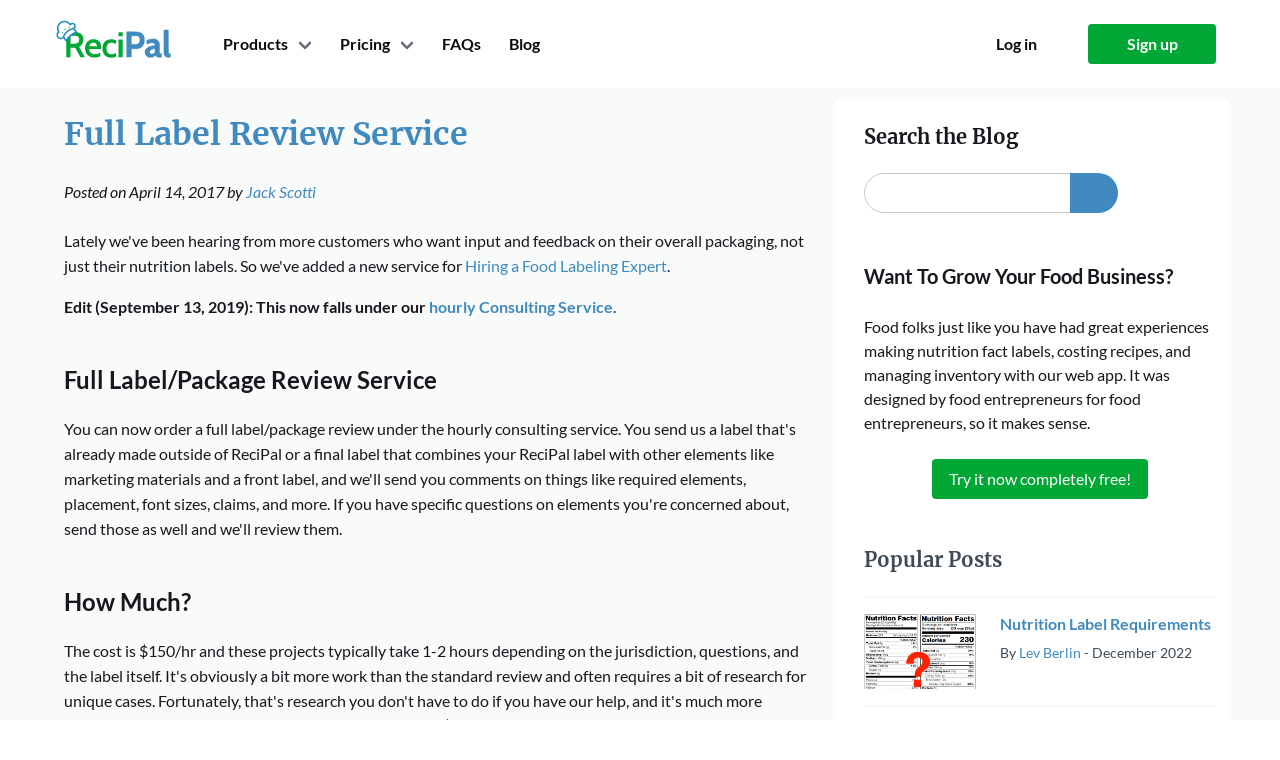

--- FILE ---
content_type: text/html; charset=utf-8
request_url: https://www.recipal.com/blog/features/full-label-review-service
body_size: 7599
content:
<!DOCTYPE html>
<html lang="en"
      data-view="blogs#show">
  <head>
    <meta charset="UTF-8">
    


    <title>Full Label Review Service</title>

    <link rel="manifest" crossorigin="use-credentials" href="/manifest.json" />

    <meta name="keywords" content="create nutrition label, make your own nutrition label, nutrition label analysis" />

    <meta name="description" content="Get a full FDA food label and package review through ReciPal using our hourly consulting service." />

    <link rel="canonical" href="https://www.recipal.com/blog/features/full-label-review-service" />

      <meta name="viewport" content="width=device-width, initial-scale=1">

    

    <link rel="manifest" href="/manifest.json">

<link rel="icon" type="image/svg+xml" href="/packs/jose_modern/images/recipal-icon.59ec90cb70080ae293e3.svg">

<link rel="icon" type="image/png" sizes="32x32" href="/packs/jose_modern/images/favicons/icon-32.e16a4494ef8646ce1f4c.png">
<link rel="icon" type="image/png" sizes="96x96" href="/packs/jose_modern/images/favicons/icon-96.0c9d1a1410621de1613e.png">
<link rel="icon" type="image/png" sizes="128x128" href="/packs/jose_modern/images/favicons/icon-128.03e8f1ff1d2d11c609df.png">
<link rel="shortcut icon" type="image/png" sizes="196x196" href="/packs/jose_modern/images/favicons/icon-196.10049950eebc8a2c676c.png">
<link rel="apple-touch-icon" type="image/png" sizes="120x120" href="/packs/jose_modern/images/favicons/icon-120.5dae3b232ff6c0d9dc31.png">
<link rel="apple-touch-icon" type="image/png" sizes="152x152" href="/packs/jose_modern/images/favicons/icon-152.899fe42d57e6d5c58843.png">
<link rel="apple-touch-icon" type="image/png" sizes="180x180" href="/packs/jose_modern/images/favicons/icon-180.065fad25e86eeab0cc52.png">


        <script>
    window.sentryOnLoad = function () {
      Sentry.init({
        environment: "production",
        tracesSampleRate: 0.1
      });
    };
  </script>
  <script src="https://js.sentry-cdn.com/e0f1946f98372f6b23115b5a8efc11cc.min.js" crossorigin="anonymous"></script>


    <link rel="stylesheet" href="https://d291icglrmz6n3.cloudfront.net/packs/css/jose_modern-392135675723f4d2e51b.css" media="all" />
    <script src="https://d291icglrmz6n3.cloudfront.net/packs/js/jose_modern-e6ca9048d4a3e611be89.js" defer="defer"></script>

    <link rel="stylesheet" href="https://d291icglrmz6n3.cloudfront.net/packs/css/pages-e1904eab65de6a473bed.css" media="all" />
    <script src="https://d291icglrmz6n3.cloudfront.net/packs/js/pages-c61d9776eb012e6b562d.js" defer="defer"></script>





    <script>
//<![CDATA[

      window.currentUser = {"email":null,"id":null};

//]]>
</script>
    

    

    <meta name="sentry-trace" content="0eebc409feeb4b1cb215c03185d8cebb-e6c4efb49bb141bf-0">
<meta name="baggage" content="sentry-trace_id=0eebc409feeb4b1cb215c03185d8cebb,sentry-sample_rate=0.1,sentry-sample_rand=0.251344,sentry-sampled=false,sentry-environment=production,sentry-public_key=e0f1946f98372f6b23115b5a8efc11cc">
  </head>

  <body class="is-modern is-logged-out" data-chat-provider="intercom">

    

    <div id="navbar" class="container">
  <nav class="navbar" role="navigation" aria-label="main navigation">
    <div class="navbar-brand mr-3">
      <a class="navbar-item recipal-logo" href="/">
          <img width="115" height="35" alt="ReciPal" src="https://d291icglrmz6n3.cloudfront.net/packs/jose_modern/images/recipal-logo.7fe8eba88a88e1ca7a5d.svg" />
</a>
      <div class="navbar-start is-flex is-hidden-desktop is-justify-content-flex-end is-flex-1">
          <a class="navbar-item navbar-toplevel mr-0 pr-1" href="/sign_up">
            Sign up
</a>      </div>

      <a
        role="button"
        class="navbar-burger burger"
        aria-label="menu"
        aria-expanded="false"
        data-target="#main-navbar"
        data-navbar-burger>
        <span aria-hidden="true"></span>
        <span aria-hidden="true"></span>
        <span aria-hidden="true"></span>
      </a>
    </div>

    <div id="main-navbar" class="navbar-menu">
      <div class="navbar-start ml-4">
          <!-- Login buttons for mobile, only when not signed in -->
          <div class="is-hidden-desktop">
            <div class="navbar-item is-hidden-desktop">
              <div class="columns is-mobile">
                <div class="column">
                  <a class="button is-outlined is-fullwidth" href="/log_in">
                    <strong>Log in</strong>
</a>                </div>
                <div class="column">
                  <a class="button is-primary is-fullwidth" href="/sign_up">
                    <strong>Sign up</strong>
</a>                </div>
              </div>
            </div>
          </div>

        <!-- Show Products and Pricing either for non-signed in users or for signed-in users on marketing pages -->
          <div class="navbar-item has-dropdown is-hoverable ">
            <a class="navbar-link navbar-toplevel mr-0">Products</a>
            <div class="navbar-dropdown products-dropdown">
              <a class="navbar-item" href="/nutrition-label-software">
                <div class="container">
                  <strong>Nutrition Label Software</strong>
                  <small>FDA and CFIA compliant nutrition labels.</small>
                </div>
</a>              <a class="navbar-item" href="/inventory">
                <div class="container">
                  <strong>Inventory</strong>
                  <small>Lot tracing, inventory management, and production planning.
                  </small>
                </div>
</a>              <a class="navbar-item" href="/hire-an-expert">
                <div class="container">
                  <strong>Hire a Labeling Expert</strong>
                  <small>
                    Label reviews and consulting from experts.
                  </small>
                </div>
</a>              <a class="navbar-item" target="_blank" href="/avery-redirect">
                <div class="container">
                  <strong>Label Printing</strong>
                  <small>
                    20% off first label order from Avery
                  </small>
                </div>
</a>            </div>
          </div>
          <div class="navbar-item has-dropdown is-hoverable">
  <a class="navbar-link navbar-toplevel mr-0">Pricing</a>
  <div class="navbar-dropdown pricing-dropdown">
    <a class="navbar-item" href="/pricing">
      <strong>Nutrition Labeling</strong>
</a>    <a class="navbar-item" href="/inventory-pricing">
      <strong>Inventory Management</strong>
</a>    <a class="navbar-item" href="/hire-an-expert">
      <strong>Hire a Labeling Expert</strong>
</a>  </div>
</div>

          
  <a title="Help and FAQs" class="navbar-item navbar-toplevel mr-1 is-hidden-touch" data-hint-html="Help and FAQs" data-hint-allow-click-link="true" href="/faq">
    <span class="is-hidden-touch">FAQs</span>
    <span class="is-hidden-desktop">
      <span class="icon-text">
        <span>Help</span>
        <span class="icon"><i class="fa fa-question-circle"></i></span>
      </span>
    </span>
</a>  <a class="navbar-item navbar-toplevel mr-0  is-hidden-touch" href="/blog">Blog</a>

      </div>

      <div class="navbar-end ml-4">
          <!-- Mobile only: Help link positioned just before login/signup buttons -->
          
  <a title="Help and FAQs" class="navbar-item navbar-toplevel mr-1 is-hidden-desktop" data-hint-html="Help and FAQs" data-hint-allow-click-link="true" href="/faq">
    <span class="is-hidden-touch">FAQs</span>
    <span class="is-hidden-desktop">
      <span class="icon-text">
        <span>Help</span>
        <span class="icon"><i class="fa fa-question-circle"></i></span>
      </span>
    </span>
</a>  <a class="navbar-item navbar-toplevel mr-0  is-hidden-desktop" href="/blog">Blog</a>


          <div class="navbar-item is-hidden-touch">
            <div class="buttons">
              <a class="button is-white" href="/log_in">
                <strong>Log in</strong>
</a>              <a class="button is-primary" href="/sign_up">
                <strong>Sign up</strong>
</a>            </div>
          </div>
      </div>
    </div>
  </nav>
</div>

    <ul id="flash-data" class="is-hidden">
</ul>

    <section class="section alerts is-hidden">
  <div class="container">
    <div class="columns is-centered is-narrow">
      <div class="column is-10 alert-parent">
      </div>
    </div>
  </div>
</section>


      
  <section id="blog-section" class="section">
  <div class="container">
    <div class="columns">
      <div class="column">
        
    <article itemscope="true" itemtype="http://schema.org/BlogPosting">
  <h1 class="title has-text-dark" itemprop="name">
    Full Label Review Service
  </h1>
  <div class="is-italic my-5">Posted on
    <span itemprop="dateCreated">
      April 14, 2017
    </span>
    by
    <a itemprop="author" href="#blog-author-section">Jack Scotti</a>
    </div>
  <div class="content blog-content is-size-6">
    <p>Lately we've been hearing from more customers who want input and feedback on their overall packaging, not just their nutrition labels. So we've added a new service for <a href="/hire-an-expert" target="_blank">Hiring a Food Labeling Expert</a>.</p>

<p><span class="bold">Edit (September 13, 2019): This now falls under our <a href="/blogs/255-consulting-service-to-replace-full-labeling-service-and-full-package-review" target="_blank">hourly Consulting Service</a></span>.</p>

<p class="heading">Full Label/Package Review Service</p>

<p>You can now order a full label/package review under the hourly consulting service. You send us a label that's already made outside of ReciPal or a final label that combines your ReciPal label with other elements like marketing materials and a front label, and we'll send you comments on things like required elements, placement, font sizes, claims, and more. If you have specific questions on elements you're concerned about, send those as well and we'll review them.</p>

<p class="heading">How Much?</p>

<p>The cost is $150/hr and these projects typically take 1-2 hours depending on the jurisdiction, questions, and the label itself. It's obviously a bit more work than the standard review and often requires a bit of research for unique cases. Fortunately, that's research you don't have to do if you have our help, and it's much more affordable than hiring a lawyer to do the same thing for $500+.</p> 

<p>While we've been offering these reviews ad hoc to people who ask for them, now it's easy for anyone to order it directly through the site. And it should make the whole process of using our <a href="/" target="_blank">nutrition label maker</a> all the way through printing your final labels simpler and more reassuring if you need more formal help. Let us know if you have any questions below!</p>
  </div>
</article>

    <hr class="my-6">
    <div class="content blog-content" id="blog-author-section">
  <p class="heading">About
    <a href="/blog/author/jack-scotti">Jack Scotti</a>
  </p>
  <img class="pull-right" alt="Jack Scotti ReciPal" src="/assets/blog/jack-scotti.png" width="200"><p>Jack Scotti is the director of marketing at ReciPal. Prior to joining the team he was a founder of Story2, an edtech company that teaches people how to advocate for themselves through the neuroscience of storytelling. One of the first activities in any Story2 workshop was to share a memorable meal story. So even before working in the food industry, he got to experience the amazing way food connects us all. (Ask him about his family’s feast of the 7 fishes or only eating ravioli in multiples of four.) Now, he couldn’t be more excited to help food business create more dinner table memories.</p>
</div>

    <div class="box mt-6 px-6 py-6 has-text-centered">
  <h3 class="subtitle is-size-4 mt-6">
    Learn something?  Check out similar posts:
  </h3>

      <a class="tag-link mr-2 is-size-5" href="/blog/features">Features</a>
      <a class="tag-link mr-2 is-size-5" href="/blog/getting-into-retail">Getting Into Retail</a>
      <a class="tag-link mr-2 is-size-5" href="/blog/resources">Resources</a>

  <div class="mt-6 is-size-5">
    <a href="/">Learn why</a> hundreds of food entrepreneurs already use ReciPal
    to manage their recipes, costs, and create nutrition labels.

    <div class="my-6">
      <a class="button is-primary is-jumbo has-text-weight-bold" href="/sign_up">Sign Up Absolutely Free</a>
    </div>
  </div>

  <h3 class="subtitle is-size-5">Just want lessons on growing a food business?</h3>
  <p class="has-text-grey is-size-5 mb-4">We're learning a lot and so will you.</p>
    <style>
    .grecaptcha-badge { visibility: hidden; }
  </style>

<form class="new_campaign_subscriber" id="new_campaign_subscriber" action="/campaign_subscribers" accept-charset="UTF-8" data-remote="true" method="post">
  <input value="Newsletter Form" autocomplete="off" type="hidden" name="campaign_subscriber[category]" id="campaign_subscriber_category" />
  <input value="newsletter" autocomplete="off" type="hidden" name="campaign_subscriber[campaign]" id="campaign_subscriber_campaign" />

  <div class="field has-addons">
    <p class="control is-expanded has-icons-left">
      <input placeholder="Enter your email address" class="input" required="required" type="email" name="campaign_subscriber[email]" id="campaign_subscriber_email" />
      <span class="icon is-small is-left">
        <i class="fas fa-envelope"></i>
      </span>
    </p>
    <p class="control">
      <script>
//<![CDATA[
document.addEventListener("DOMContentLoaded", () => {
  const script = document.createElement("script");
  script.src = "https://www.google.com/recaptcha/api.js?onload=recaptchaLoaded&render=explicit";
  document.body.appendChild(script);
});

//]]>
</script><div class="recaptcha" data-size="invisible" data-site-key="6Ldt5dEUAAAAANeSLaKc5A-9j7mNWiRm4MxzACoq"></div><input type="hidden" name="recaptcha-result">
      <button name="button" type="submit" class="button is-primary has-text-weight-bold">
        <span class="is-hidden-mobile">Get Food Startup lessons</span>
        <span class="is-hidden-tablet">Sign Up!</span>
</button>    </p>
  </div>
    <p class="help">Your information will not be shared.</p>
    <p class="help">
      This site is protected by reCAPTCHA and the Google
      <a target="_blank" rel="noopener" href="https://policies.google.com/privacy">Privacy Policy</a> and
      <a target="_blank" rel="noopener" href="https://policies.google.com/terms">Terms of Sevice</a> apply.
    </p>
</form>
</div>


      </div>
      <div id="blog-sidebar" class="column is-4 ml-2">
        <div id="blog-sidebar-content" class="ml-4 py-3">
  <div class="block">
    <form action="/blog" accept-charset="UTF-8" method="get">
      <h2 class="subtitle">Search the Blog</h2>
      <div class="field has-addons has-flex-hcentered-mobile">
        <div class="control">
          <input type="text" name="search" id="search" class="input is-rounded" />
        </div>
        <div class="control">
          <button type="submit" class="button is-info is-rounded">
          <span class="icon">
            <i class="fas fa-search"></i>
          </span>
</button>        </div>
      </div>
</form>  </div>

  <h3 class="has-text-weight-bold is-size-5 has-text-centered-mobile block mt-6">
    Want To Grow Your Food Business?
  </h3>

  <div class="is-size-6 block">
    Food folks just like you have had great experiences making nutrition fact labels, costing
    recipes, and managing inventory with our web app. It was designed by food entrepreneurs for food
    entrepreneurs, so it makes sense.
  </div>

  <div class="block has-text-centered">
    <a class="button is-primary" href="/sign_up">Try it now completely free!</a>
  </div>

  <h2 class="blog-heading subtitle mt-6">Popular Posts</h2>
    <div itemscope itemprop="blogPosts" itemtype="http://schema.org/BlogPosting">
      <hr class="my-4">
      <div class="columns is-mobile">
        <div class="column is-narrow">
          <div style="width: 7rem;">
            <a href="/blog/labeling-rules-and-guidelines/do-i-need-nutrition-facts-on-my-labels">
              <figure class="image is-3by2">
    <img class="blog-thumbnail" itemprop="thumbnailUrl" loading="lazy" alt="" src="https://d291icglrmz6n3.cloudfront.net/assets/blog/FDA_label_comparison_question.png" />
</figure>

</a>          </div>
        </div>

        <div class="column">
          <h3 class="subtitle is-6 mb-2">
            <a href="/blog/labeling-rules-and-guidelines/do-i-need-nutrition-facts-on-my-labels">Nutrition Label Requirements </a>
          </h3>
          <div class="blog-sidebar-author">
            By <span itemprop="author">
              <a href="/blog/author/lev-berlin">Lev Berlin</a> - </span>
            <span itemprop="dateCreated">
              December 2022
            </span>
          </div>
        </div>
      </div>
    </div>
    <div itemscope itemprop="blogPosts" itemtype="http://schema.org/BlogPosting">
      <hr class="my-4">
      <div class="columns is-mobile">
        <div class="column is-narrow">
          <div style="width: 7rem;">
            <a href="/blog/getting-started-with-food-labels/deciding-between-lab-and-database-nutrition-analysis">
              <figure class="image is-3by2">
    <img class="blog-thumbnail" itemprop="thumbnailUrl" loading="lazy" alt="" src="https://www.recipal.com/rails/active_storage/representations/redirect/eyJfcmFpbHMiOnsibWVzc2FnZSI6IkJBaHBBcG01IiwiZXhwIjpudWxsLCJwdXIiOiJibG9iX2lkIn19--aea078f7a24ee21ffbe1c9ffadcd3dbea00fc133/eyJfcmFpbHMiOnsibWVzc2FnZSI6IkJBaDdCem9MWm05eWJXRjBTU0lJY0c1bkJqb0dSVlE2RkhKbGMybDZaVjkwYjE5c2FXMXBkRnNIYVFKMkFta0NwQUU9IiwiZXhwIjpudWxsLCJwdXIiOiJ2YXJpYXRpb24ifX0=--0e8e8be57c464b08d4234f95c45204802c42db76/lab%20vs.%20database.png" />
</figure>

</a>          </div>
        </div>

        <div class="column">
          <h3 class="subtitle is-6 mb-2">
            <a href="/blog/getting-started-with-food-labels/deciding-between-lab-and-database-nutrition-analysis">Difference Between Lab &amp; Database Nutrition Analysis</a>
          </h3>
          <div class="blog-sidebar-author">
            By <span itemprop="author">
              <a href="/blog/author/jack-scotti">Jack Scotti</a> - </span>
            <span itemprop="dateCreated">
              March 2013
            </span>
          </div>
        </div>
      </div>
    </div>
    <div itemscope itemprop="blogPosts" itemtype="http://schema.org/BlogPosting">
      <hr class="my-4">
      <div class="columns is-mobile">
        <div class="column is-narrow">
          <div style="width: 7rem;">
            <a href="/blog/labeling-rules-and-guidelines/how-to-do-a-database-nutritional-analysis-right">
              <figure class="image is-3by2">
    <img class="blog-thumbnail" itemprop="thumbnailUrl" loading="lazy" alt="" src="https://d291icglrmz6n3.cloudfront.net/assets/blog/homepage-recipe-setup-image.png" />
</figure>

</a>          </div>
        </div>

        <div class="column">
          <h3 class="subtitle is-6 mb-2">
            <a href="/blog/labeling-rules-and-guidelines/how-to-do-a-database-nutritional-analysis-right">How to do a Database Nutritional Analysis Right</a>
          </h3>
          <div class="blog-sidebar-author">
            By <span itemprop="author">
              <a href="/blog/author/lev-berlin">Lev Berlin</a> - </span>
            <span itemprop="dateCreated">
              March 2013
            </span>
          </div>
        </div>
      </div>
    </div>
    <div itemscope itemprop="blogPosts" itemtype="http://schema.org/BlogPosting">
      <hr class="my-4">
      <div class="columns is-mobile">
        <div class="column is-narrow">
          <div style="width: 7rem;">
            <a href="/blog/labeling-rules-and-guidelines/the-truth-about-nutritional-analysis-for-food-labels">
              <figure class="image is-3by2">
    <img srcset="https://d291icglrmz6n3.cloudfront.net/packs/pages/home/images/industries/copacker@1x.b5d8dd0af0bfb50b6669.webp 1x, https://d291icglrmz6n3.cloudfront.net/packs/pages/home/images/industries/copacker@2x.a5c5b506520cc13b4cbb.webp 2x, https://d291icglrmz6n3.cloudfront.net/packs/pages/home/images/industries/copacker@3x.d2e4b1bf9dd88ca26e91.webp 3x, https://d291icglrmz6n3.cloudfront.net/packs/pages/home/images/industries/copacker@4x.a78038235d5978dd7350.webp 4x" loading="lazy" alt="" class="blog-thumbnail" itemprop="thumbnailUrl" src="https://d291icglrmz6n3.cloudfront.net/packs/pages/home/images/industries/copacker@2x.a5c5b506520cc13b4cbb.webp" />
</figure>

</a>          </div>
        </div>

        <div class="column">
          <h3 class="subtitle is-6 mb-2">
            <a href="/blog/labeling-rules-and-guidelines/the-truth-about-nutritional-analysis-for-food-labels">Understanding the Nutrition Analysis of Food Labels</a>
          </h3>
          <div class="blog-sidebar-author">
            By <span itemprop="author">
              <a href="/blog/author/lev-berlin">Lev Berlin</a> - </span>
            <span itemprop="dateCreated">
              March 2013
            </span>
          </div>
        </div>
      </div>
    </div>
    <div itemscope itemprop="blogPosts" itemtype="http://schema.org/BlogPosting">
      <hr class="my-4">
      <div class="columns is-mobile">
        <div class="column is-narrow">
          <div style="width: 7rem;">
            <a href="/blog/getting-started-with-food-labels/how-to-create-a-nutrition-label">
              <figure class="image is-3by2">
    <img class="blog-thumbnail" itemprop="thumbnailUrl" loading="lazy" alt="" src="https://d291icglrmz6n3.cloudfront.net/assets/blog/nutrition-label-in-hand.jpeg" />
</figure>

</a>          </div>
        </div>

        <div class="column">
          <h3 class="subtitle is-6 mb-2">
            <a href="/blog/getting-started-with-food-labels/how-to-create-a-nutrition-label">How to Make a Nutrition Label For My Product</a>
          </h3>
          <div class="blog-sidebar-author">
            By <span itemprop="author">
              <a href="/blog/author/jack-scotti">Jack Scotti</a> - </span>
            <span itemprop="dateCreated">
              September 2013
            </span>
          </div>
        </div>
      </div>
    </div>
    <div itemscope itemprop="blogPosts" itemtype="http://schema.org/BlogPosting">
      <hr class="my-4">
      <div class="columns is-mobile">
        <div class="column is-narrow">
          <div style="width: 7rem;">
            <a href="/blog/resources/food-business-resources">
              <figure class="image is-3by2">
    <img class="blog-thumbnail" itemprop="thumbnailUrl" loading="lazy" alt="" src="https://www.recipal.com/rails/active_storage/representations/redirect/eyJfcmFpbHMiOnsibWVzc2FnZSI6IkJBaHBBcUc1IiwiZXhwIjpudWxsLCJwdXIiOiJibG9iX2lkIn19--f1985d3bbfe84c98b94c622d61d233de0c5a917d/eyJfcmFpbHMiOnsibWVzc2FnZSI6IkJBaDdCem9MWm05eWJXRjBTU0lJY0c1bkJqb0dSVlE2RkhKbGMybDZaVjkwYjE5c2FXMXBkRnNIYVFKMkFta0NwQUU9IiwiZXhwIjpudWxsLCJwdXIiOiJ2YXJpYXRpb24ifX0=--0e8e8be57c464b08d4234f95c45204802c42db76/food%20business%20resources1.png" />
</figure>

</a>          </div>
        </div>

        <div class="column">
          <h3 class="subtitle is-6 mb-2">
            <a href="/blog/resources/food-business-resources">Food Business Resources</a>
          </h3>
          <div class="blog-sidebar-author">
            By <span itemprop="author">
              <a href="/blog/author/jack-scotti">Jack Scotti</a> - </span>
            <span itemprop="dateCreated">
              November 2015
            </span>
          </div>
        </div>
      </div>
    </div>

  <hr>

    <h3 class="blog-heading subtitle">Tags</h3>
      <a style="font-size:14px;" href="/blog/private-labeling-food">Private Labeling Food</a>
      &#8197;
      <a style="font-size:15px;" href="/blog/getting-started-with-food-labels">Getting Started With Food Labels</a>
      &#8197;
      <a style="font-size:14px;" href="/blog/copacking">Copacking</a>
      &#8197;
      <a style="font-size:17px;" href="/blog/tips-and-tricks">Tips And Tricks</a>
      &#8197;
      <a style="font-size:14px;" href="/blog/getting-into-retail">Getting Into Retail</a>
      &#8197;
      <a style="font-size:17px;" href="/blog/resources">Resources</a>
      &#8197;
      <a style="font-size:15px;" href="/blog/inventory-management">Inventory Management</a>
      &#8197;
      <a style="font-size:24px;" href="/blog/features">Features</a>
      &#8197;
      <a style="font-size:15px;" href="/blog/food-marketing">Food Marketing</a>
      &#8197;
      <a style="font-size:15px;" href="/blog/database-nutrition-analysis">Database Nutrition Analysis</a>
      &#8197;
      <a style="font-size:14px;" href="/blog/contests">Contests</a>
      &#8197;
      <a style="font-size:14px;" href="/blog/guest-posts">Guest Posts</a>
      &#8197;
      <a style="font-size:16px;" href="/blog/labeling-rules-and-guidelines">Labeling Rules And Guidelines</a>
      &#8197;
      <a style="font-size:15px;" href="/blog/food-label-news">Food Label News</a>
      &#8197;
      <a style="font-size:15px;" href="/blog/food-packaging">Food Packaging</a>
      &#8197;
      <a style="font-size:14px;" href="/blog/engineering">Engineering</a>
      &#8197;
      <a style="font-size:14px;" href="/blog/press">Press</a>
      &#8197;
      <a style="font-size:14px;" href="/blog/fundraising">Fundraising</a>
      &#8197;
      <a style="font-size:14px;" href="/blog/pricing-your-product">Pricing Your Product</a>
      &#8197;
      <a style="font-size:14px;" href="/blog/entrepreneur-interviews">Entrepreneur Interviews</a>
      &#8197;
    <hr>

  <div class="has-flex-hcentered-mobile">
    <div id="fb-root"></div>
</div>

  <script>
    (function(d, s, id) {
      var js, fjs = d.getElementsByTagName(s)[0];
      if (d.getElementById(id)) return;
      js = d.createElement(s); js.id = id;
      js.src = "//connect.facebook.net/en_US/all.js#xfbml=1&appId=630245667002934";
      fjs.parentNode.insertBefore(js, fjs);
    }(document, 'script', 'facebook-jssdk'));
  </script>
  <div class="has-flex-hcentered-mobile">
    <div class="fb-like-box" data-href="https://www.facebook.com/pages/Recipal/305063726294640"
      data-width="292" data-show-faces="false" data-stream="false" data-show-border="false"
      data-header="false"></div>
  </div>

</div>

      </div>
    </div>
  </div>
</section>

<section id="blog-cta" class="hero is-medium has-background-primary">
  <div class="hero-body has-text-centered">
    <div class="container">
      <div class="columns is-centered">
        <div class="column is-two-thirds">
          <h1 class="title has-text-white">ReciPal: Simple Software for Food Businesses</h1>
          <h2 class="subtitle has-text-white my-6">
            Join some of the most successful food brands
            <br>
            in creating nutrition labels, costing your products, and tracking inventory on ReciPal.
          </h2>
          <a class="button is-jumbo is-primary is-inverted" href="/sign_up">
          <span>
            Start your free trial now!
          </span>
</a>        </div>
      </div>
    </div>
  </div>
</section>



    <footer class="has-text-grey footer" id="footer">
  <div class="container">
    <div class="columns is-mobile is-multiline">
      <div class="column is-half-mobile has-text-right-mobile">
        <a href="/">
            <img width="115" height="35" alt="ReciPal" src="https://d291icglrmz6n3.cloudfront.net/packs/jose_modern/images/recipal-logo.7fe8eba88a88e1ca7a5d.svg" />
</a>        <ul>
          <li class="has-text-right">
            <a class="has-flex-vcentered has-flex-right-mobile" href="tel:+18447324725">
              <span class="icon is-hidden-mobile">
                <i class="fas fa-phone-alt"></i>
              </span>
              <span>(844) 732-4725</span>
</a>          <li class="instagram-link">
            <a class="has-flex-vcentered has-flex-right-mobile" href="https://instagram.com/recipalco">
              <span class="icon is-hidden-mobile">
                <i class="fab fa-instagram"></i>
              </span>
              <span>@recipalco</span>
</a>          <li class="twitter-link">
            <a class="has-flex-vcentered has-flex-right-mobile" href="https://twitter.com/recipal">
              <span class="icon is-hidden-mobile">
                <i class="fab fa-twitter"></i>
              </span>
              <span>@recipal</span>
</a>          <li class="facebook-link">
            <a class="has-flex-vcentered has-flex-right-mobile" href="https://facebook.com/recipal">
              <span class="icon is-hidden-mobile">
                <i class="fab fa-facebook"></i>
              </span>
              <span>facebook.com/recipal</span>
</a>
        </ul>
      </div>
      <div class="column is-half-mobile has-text-right is-size-6">
        <h4 class="is-family-secondary subtitle">Company</h4>
        <ul>
          <li><a href="/about">About</a>
          <li><a href="/blog">Blog</a>
          <li><a href="/pricing">Pricing</a>
          <li><a href="/terms">Legal</a>
          <li><a href="https://recipal.getrewardful.com/">Affiliates</a>
        </ul>
      </div>
      <div class="column is-half-mobile has-text-right is-size-6">
        <h4 class="is-family-secondary subtitle">Resources</h4>
        <ul>
          <li><a href="/faq">FAQ</a>
          <li><a href="/contact">Contact</a>
          <li><a href="/demos">Video Tutorials</a>
          <li><a href="/api-docs">API</a>
        </ul>
      </div>
      <div class="column is-half-mobile has-text-right is-size-6">
        <h4 class="is-family-secondary subtitle">Products</h4>
        <ul>
          <li><a href="/nutrition-label-software">Nutrition Label Software</a>
          <li><a href="/inventory">Inventory</a>
          <li><a href="/hire-an-expert">Hire a Labeling Expert</a>
          <li><a target="_blank" href="/avery-redirect">Label Printing</a>
        </ul>
      </div>
    </div>
    <div class="has-text-right mt-6 is-size-7">
      Copyright &copy; 2011-2025 ReciPal, LLC.
      <span class="is-block-touch"> All rights reserved.</span>
    </div>
  </div>
</footer>



      
      <script async src="https://www.googletagmanager.com/gtag/js?id=G-KBDKNKNXYZ"></script>
<script>
  (function() {
    window.__analytics_page_title = "blogs_show";
    window.dataLayer = window.dataLayer || [];
    function gtag(){dataLayer.push(arguments);}
    gtag('js', new Date());

    const config = {
      'page_title': window.__analytics_page_title,
      'transport_type': 'beacon'
    };

    gtag('config', 'G-KBDKNKNXYZ', config);

    window.gtag = gtag;

    
  })();
</script>

        <script>(function(w,r){w._rwq=r;w[r]=w[r]||function(){(w[r].q=w[r].q||[]).push(arguments)}})(window,'rewardful');</script>
<script async src='https://r.wdfl.co/rw.js' data-rewardful='d11730'></script>

      
      <!-- Facebook Pixel Code -->
<script>
  !function(f,b,e,v,n,t,s)
  {if(f.fbq)return;n=f.fbq=function(){n.callMethod?
  n.callMethod.apply(n,arguments):n.queue.push(arguments)};
  if(!f._fbq)f._fbq=n;n.push=n;n.loaded=!0;n.version='2.0';
  n.queue=[];t=b.createElement(e);t.async=!0;
  t.src=v;s=b.getElementsByTagName(e)[0];
  s.parentNode.insertBefore(t,s)}(window, document,'script',
  'https://connect.facebook.net/en_US/fbevents.js');
  fbq('init', '889341268552387');
  fbq('track', 'PageView');
</script>
<noscript><img height="1" width="1" style="display:none"
  src="https://www.facebook.com/tr?id=889341268552387&ev=PageView&noscript=1"></noscript>
<!-- End Facebook Pixel Code -->

      <!-- LinkedIn Pixel Code -->
<!-- End LinkedIn Pixel Code -->

      
      

        <script id="IntercomSettingsScriptTag">
//<![CDATA[
window.intercomSettings = {"app_id":"m0cmu278","api_base":"https://api-iam.intercom.io","installation_type":"rails"};(function(){var w=window;var ic=w.Intercom;if(typeof ic==="function"){ic('update',intercomSettings);}else{var d=document;var i=function(){i.c(arguments)};i.q=[];i.c=function(args){i.q.push(args)};w.Intercom=i;function l(){var s=d.createElement('script');s.type='text/javascript';s.async=true;s.src='https://widget.intercom.io/widget/m0cmu278';var x=d.getElementsByTagName('script')[0];x.parentNode.insertBefore(s,x);}if(document.readyState==='complete'){l();}else if(w.attachEvent){w.attachEvent('onload',l);}else{w.addEventListener('load',l,false);}};})()
//]]>
</script>




  </body>
</html>


--- FILE ---
content_type: text/javascript
request_url: https://d291icglrmz6n3.cloudfront.net/packs/js/jose_modern-e6ca9048d4a3e611be89.js
body_size: 196687
content:
/*! For license information please see jose_modern-e6ca9048d4a3e611be89.js.LICENSE.txt */
(()=>{var t={1631:(t,e,n)=>{var i={"./icon-120.png":9642,"./icon-128.png":2489,"./icon-152.png":7261,"./icon-16.png":4426,"./icon-180.png":3748,"./icon-192.png":4202,"./icon-196.png":4352,"./icon-32.png":3285,"./icon-512.png":6785,"./icon-96.png":4570};function r(t){var e=o(t);return n(e)}function o(t){if(!n.o(i,t)){var e=new Error("Cannot find module '"+t+"'");throw e.code="MODULE_NOT_FOUND",e}return i[t]}r.keys=function(){return Object.keys(i)},r.resolve=o,t.exports=r,r.id=1631},2929:(t,e,n)=>{var i={"./avery-logo.svg":8571,"./favicons/icon-120.png":9642,"./favicons/icon-128.png":2489,"./favicons/icon-152.png":7261,"./favicons/icon-16.png":4426,"./favicons/icon-180.png":3748,"./favicons/icon-192.png":4202,"./favicons/icon-196.png":4352,"./favicons/icon-32.png":3285,"./favicons/icon-512.png":6785,"./favicons/icon-96.png":4570,"./label-volume-hm.png":4872,"./label-volume-mm.png":7943,"./label-volume.svg":9160,"./label-weight-hm.png":1441,"./label-weight-mm.png":4270,"./label-weight.svg":2573,"./logo-not-found.svg":5563,"./recipal-icon.svg":8112,"./recipal-logo-hat.svg":2255,"./recipal-logo.svg":105,"./serving-size-hint.png":3540,"./serving-size.svg":5117,"./watermark.svg":4711};function r(t){var e=o(t);return n(e)}function o(t){if(!n.o(i,t)){var e=new Error("Cannot find module '"+t+"'");throw e.code="MODULE_NOT_FOUND",e}return i[t]}r.keys=function(){return Object.keys(i)},r.resolve=o,t.exports=r,r.id=2929},4290:function(t,e,n){var i,r;(function(){(function(){(function(){this.Rails={linkClickSelector:"a[data-confirm], a[data-method], a[data-remote]:not([disabled]), a[data-disable-with], a[data-disable]",buttonClickSelector:{selector:"button[data-remote]:not([form]), button[data-confirm]:not([form])",exclude:"form button"},inputChangeSelector:"select[data-remote], input[data-remote], textarea[data-remote]",formSubmitSelector:"form:not([data-turbo=true])",formInputClickSelector:"form:not([data-turbo=true]) input[type=submit], form:not([data-turbo=true]) input[type=image], form:not([data-turbo=true]) button[type=submit], form:not([data-turbo=true]) button:not([type]), input[type=submit][form], input[type=image][form], button[type=submit][form], button[form]:not([type])",formDisableSelector:"input[data-disable-with]:enabled, button[data-disable-with]:enabled, textarea[data-disable-with]:enabled, input[data-disable]:enabled, button[data-disable]:enabled, textarea[data-disable]:enabled",formEnableSelector:"input[data-disable-with]:disabled, button[data-disable-with]:disabled, textarea[data-disable-with]:disabled, input[data-disable]:disabled, button[data-disable]:disabled, textarea[data-disable]:disabled",fileInputSelector:"input[name][type=file]:not([disabled])",linkDisableSelector:"a[data-disable-with], a[data-disable]",buttonDisableSelector:"button[data-remote][data-disable-with], button[data-remote][data-disable]"}}).call(this)}).call(this);var o=this.Rails;(function(){(function(){var t;t=null,o.loadCSPNonce=function(){var e;return t=null!=(e=document.querySelector("meta[name=csp-nonce]"))?e.content:void 0},o.cspNonce=function(){return null!=t?t:o.loadCSPNonce()}}).call(this),function(){var t,e;e=Element.prototype.matches||Element.prototype.matchesSelector||Element.prototype.mozMatchesSelector||Element.prototype.msMatchesSelector||Element.prototype.oMatchesSelector||Element.prototype.webkitMatchesSelector,o.matches=function(t,n){return null!=n.exclude?e.call(t,n.selector)&&!e.call(t,n.exclude):e.call(t,n)},t="_ujsData",o.getData=function(e,n){var i;return null!=(i=e[t])?i[n]:void 0},o.setData=function(e,n,i){return null==e[t]&&(e[t]={}),e[t][n]=i},o.isContentEditable=function(t){var e;for(e=!1;;){if(t.isContentEditable){e=!0;break}if(!(t=t.parentElement))break}return e},o.$=function(t){return Array.prototype.slice.call(document.querySelectorAll(t))}}.call(this),function(){var t,e,n;t=o.$,n=o.csrfToken=function(){var t;return(t=document.querySelector("meta[name=csrf-token]"))&&t.content},e=o.csrfParam=function(){var t;return(t=document.querySelector("meta[name=csrf-param]"))&&t.content},o.CSRFProtection=function(t){var e;if(null!=(e=n()))return t.setRequestHeader("X-CSRF-Token",e)},o.refreshCSRFTokens=function(){var i,r;if(r=n(),i=e(),null!=r&&null!=i)return t('form input[name="'+i+'"]').forEach((function(t){return t.value=r}))}}.call(this),function(){var t,e,n,i;n=o.matches,"function"!=typeof(t=window.CustomEvent)&&((t=function(t,e){var n;return(n=document.createEvent("CustomEvent")).initCustomEvent(t,e.bubbles,e.cancelable,e.detail),n}).prototype=window.Event.prototype,i=t.prototype.preventDefault,t.prototype.preventDefault=function(){var t;return t=i.call(this),this.cancelable&&!this.defaultPrevented&&Object.defineProperty(this,"defaultPrevented",{get:function(){return!0}}),t}),e=o.fire=function(e,n,i){var r;return r=new t(n,{bubbles:!0,cancelable:!0,detail:i}),e.dispatchEvent(r),!r.defaultPrevented},o.stopEverything=function(t){return e(t.target,"ujs:everythingStopped"),t.preventDefault(),t.stopPropagation(),t.stopImmediatePropagation()},o.delegate=function(t,e,i,r){return t.addEventListener(i,(function(t){var i;for(i=t.target;i instanceof Element&&!n(i,e);)i=i.parentNode;if(i instanceof Element&&!1===r.call(i,t))return t.preventDefault(),t.stopPropagation()}))}}.call(this),function(){var t,e,n,i,r,a;i=o.cspNonce,e=o.CSRFProtection,o.fire,t={"*":"*/*",text:"text/plain",html:"text/html",xml:"application/xml, text/xml",json:"application/json, text/javascript",script:"text/javascript, application/javascript, application/ecmascript, application/x-ecmascript"},o.ajax=function(t){var e;return t=r(t),e=n(t,(function(){var n,i;return i=a(null!=(n=e.response)?n:e.responseText,e.getResponseHeader("Content-Type")),2===Math.floor(e.status/100)?"function"==typeof t.success&&t.success(i,e.statusText,e):"function"==typeof t.error&&t.error(i,e.statusText,e),"function"==typeof t.complete?t.complete(e,e.statusText):void 0})),!(null!=t.beforeSend&&!t.beforeSend(e,t))&&(e.readyState===XMLHttpRequest.OPENED?e.send(t.data):void 0)},r=function(e){return e.url=e.url||location.href,e.type=e.type.toUpperCase(),"GET"===e.type&&e.data&&(e.url.indexOf("?")<0?e.url+="?"+e.data:e.url+="&"+e.data),null==t[e.dataType]&&(e.dataType="*"),e.accept=t[e.dataType],"*"!==e.dataType&&(e.accept+=", */*; q=0.01"),e},n=function(t,n){var i;return(i=new XMLHttpRequest).open(t.type,t.url,!0),i.setRequestHeader("Accept",t.accept),"string"==typeof t.data&&i.setRequestHeader("Content-Type","application/x-www-form-urlencoded; charset=UTF-8"),t.crossDomain||(i.setRequestHeader("X-Requested-With","XMLHttpRequest"),e(i)),i.withCredentials=!!t.withCredentials,i.onreadystatechange=function(){if(i.readyState===XMLHttpRequest.DONE)return n(i)},i},a=function(t,e){var n,r;if("string"==typeof t&&"string"==typeof e)if(e.match(/\bjson\b/))try{t=JSON.parse(t)}catch(t){}else if(e.match(/\b(?:java|ecma)script\b/))(r=document.createElement("script")).setAttribute("nonce",i()),r.text=t,document.head.appendChild(r).parentNode.removeChild(r);else if(e.match(/\b(xml|html|svg)\b/)){n=new DOMParser,e=e.replace(/;.+/,"");try{t=n.parseFromString(t,e)}catch(t){}}return t},o.href=function(t){return t.href},o.isCrossDomain=function(t){var e,n;(e=document.createElement("a")).href=location.href,n=document.createElement("a");try{return n.href=t,!((!n.protocol||":"===n.protocol)&&!n.host||e.protocol+"//"+e.host==n.protocol+"//"+n.host)}catch(t){return!0}}}.call(this),function(){var t,e;t=o.matches,e=function(t){return Array.prototype.slice.call(t)},o.serializeElement=function(n,i){var r,o;return r=[n],t(n,"form")&&(r=e(n.elements)),o=[],r.forEach((function(n){if(n.name&&!n.disabled&&!t(n,"fieldset[disabled] *"))return t(n,"select")?e(n.options).forEach((function(t){if(t.selected)return o.push({name:n.name,value:t.value})})):n.checked||-1===["radio","checkbox","submit"].indexOf(n.type)?o.push({name:n.name,value:n.value}):void 0})),i&&o.push(i),o.map((function(t){return null!=t.name?encodeURIComponent(t.name)+"="+encodeURIComponent(t.value):t})).join("&")},o.formElements=function(n,i){return t(n,"form")?e(n.elements).filter((function(e){return t(e,i)})):e(n.querySelectorAll(i))}}.call(this),function(){var t,e,n;e=o.fire,n=o.stopEverything,o.handleConfirm=function(e){if(!t(this))return n(e)},o.confirm=function(t,e){return confirm(t)},t=function(t){var n,i,r;if(!(r=t.getAttribute("data-confirm")))return!0;if(n=!1,e(t,"confirm")){try{n=o.confirm(r,t)}catch(t){}i=e(t,"confirm:complete",[n])}return n&&i}}.call(this),function(){var t,e,n,i,r,a,s,c,l,u,d,h,f;d=o.matches,c=o.getData,h=o.setData,f=o.stopEverything,s=o.formElements,l=o.isContentEditable,o.handleDisabledElement=function(t){if(this.disabled)return f(t)},o.enableElement=function(t){var e;if(t instanceof Event){if(u(t))return;e=t.target}else e=t;if(!l(e))return d(e,o.linkDisableSelector)?a(e):d(e,o.buttonDisableSelector)||d(e,o.formEnableSelector)?i(e):d(e,o.formSubmitSelector)?r(e):void 0},o.disableElement=function(i){var r;if(r=i instanceof Event?i.target:i,!l(r))return d(r,o.linkDisableSelector)?n(r):d(r,o.buttonDisableSelector)||d(r,o.formDisableSelector)?t(r):d(r,o.formSubmitSelector)?e(r):void 0},n=function(t){var e;if(!c(t,"ujs:disabled"))return null!=(e=t.getAttribute("data-disable-with"))&&(h(t,"ujs:enable-with",t.innerHTML),t.innerHTML=e),t.addEventListener("click",f),h(t,"ujs:disabled",!0)},a=function(t){var e;return null!=(e=c(t,"ujs:enable-with"))&&(t.innerHTML=e,h(t,"ujs:enable-with",null)),t.removeEventListener("click",f),h(t,"ujs:disabled",null)},e=function(e){return s(e,o.formDisableSelector).forEach(t)},t=function(t){var e;if(!c(t,"ujs:disabled"))return null!=(e=t.getAttribute("data-disable-with"))&&(d(t,"button")?(h(t,"ujs:enable-with",t.innerHTML),t.innerHTML=e):(h(t,"ujs:enable-with",t.value),t.value=e)),t.disabled=!0,h(t,"ujs:disabled",!0)},r=function(t){return s(t,o.formEnableSelector).forEach(i)},i=function(t){var e;return null!=(e=c(t,"ujs:enable-with"))&&(d(t,"button")?t.innerHTML=e:t.value=e,h(t,"ujs:enable-with",null)),t.disabled=!1,h(t,"ujs:disabled",null)},u=function(t){var e,n;return null!=(null!=(n=null!=(e=t.detail)?e[0]:void 0)?n.getResponseHeader("X-Xhr-Redirect"):void 0)}}.call(this),function(){var t,e;e=o.stopEverything,t=o.isContentEditable,o.handleMethod=function(n){var i,r,a,s,c,l,u;if((u=(l=this).getAttribute("data-method"))&&!t(this))return c=o.href(l),r=o.csrfToken(),i=o.csrfParam(),a=document.createElement("form"),s="<input name='_method' value='"+u+"' type='hidden' />",null==i||null==r||o.isCrossDomain(c)||(s+="<input name='"+i+"' value='"+r+"' type='hidden' />"),s+='<input type="submit" />',a.method="post",a.action=c,a.target=l.target,a.innerHTML=s,a.style.display="none",document.body.appendChild(a),a.querySelector('[type="submit"]').click(),e(n)}}.call(this),function(){var t,e,n,i,r,a,s,c,l,u,d=[].slice;s=o.matches,n=o.getData,l=o.setData,e=o.fire,u=o.stopEverything,t=o.ajax,r=o.isCrossDomain,c=o.serializeElement,i=o.isContentEditable,a=function(t){var e;return null!=(e=t.getAttribute("data-remote"))&&"false"!==e},o.handleRemote=function(h){var f,p,m,g,v,b,y;return!a(g=this)||(e(g,"ajax:before")?i(g)?(e(g,"ajax:stopped"),!1):(y=g.getAttribute("data-with-credentials"),m=g.getAttribute("data-type")||"script",s(g,o.formSubmitSelector)?(f=n(g,"ujs:submit-button"),v=n(g,"ujs:submit-button-formmethod")||g.method,b=n(g,"ujs:submit-button-formaction")||g.getAttribute("action")||location.href,"GET"===v.toUpperCase()&&(b=b.replace(/\?.*$/,"")),"multipart/form-data"===g.enctype?(p=new FormData(g),null!=f&&p.append(f.name,f.value)):p=c(g,f),l(g,"ujs:submit-button",null),l(g,"ujs:submit-button-formmethod",null),l(g,"ujs:submit-button-formaction",null)):s(g,o.buttonClickSelector)||s(g,o.inputChangeSelector)?(v=g.getAttribute("data-method"),b=g.getAttribute("data-url"),p=c(g,g.getAttribute("data-params"))):(v=g.getAttribute("data-method"),b=o.href(g),p=g.getAttribute("data-params")),t({type:v||"GET",url:b,data:p,dataType:m,beforeSend:function(t,n){return e(g,"ajax:beforeSend",[t,n])?e(g,"ajax:send",[t]):(e(g,"ajax:stopped"),!1)},success:function(){var t;return t=1<=arguments.length?d.call(arguments,0):[],e(g,"ajax:success",t)},error:function(){var t;return t=1<=arguments.length?d.call(arguments,0):[],e(g,"ajax:error",t)},complete:function(){var t;return t=1<=arguments.length?d.call(arguments,0):[],e(g,"ajax:complete",t)},crossDomain:r(b),withCredentials:null!=y&&"false"!==y}),u(h)):(e(g,"ajax:stopped"),!1))},o.formSubmitButtonClick=function(t){var e,n;if(n=(e=this).form)return e.name&&l(n,"ujs:submit-button",{name:e.name,value:e.value}),l(n,"ujs:formnovalidate-button",e.formNoValidate),l(n,"ujs:submit-button-formaction",e.getAttribute("formaction")),l(n,"ujs:submit-button-formmethod",e.getAttribute("formmethod"))},o.preventInsignificantClick=function(t){var e,n,i;if(i=(this.getAttribute("data-method")||"GET").toUpperCase(),e=this.getAttribute("data-params"),n=(t.metaKey||t.ctrlKey)&&"GET"===i&&!e,null!=t.button&&0!==t.button||n)return t.stopImmediatePropagation()}}.call(this),function(){var t,e,n,i,r,a,s,c,l,u,d,h,f,p,m;if(a=o.fire,n=o.delegate,c=o.getData,t=o.$,m=o.refreshCSRFTokens,e=o.CSRFProtection,f=o.loadCSPNonce,r=o.enableElement,i=o.disableElement,u=o.handleDisabledElement,l=o.handleConfirm,p=o.preventInsignificantClick,h=o.handleRemote,s=o.formSubmitButtonClick,d=o.handleMethod,"undefined"!=typeof jQuery&&null!==jQuery&&null!=jQuery.ajax){if(jQuery.rails)throw new Error("If you load both jquery_ujs and rails-ujs, use rails-ujs only.");jQuery.rails=o,jQuery.ajaxPrefilter((function(t,n,i){if(!t.crossDomain)return e(i)}))}o.start=function(){if(window._rails_loaded)throw new Error("rails-ujs has already been loaded!");return window.addEventListener("pageshow",(function(){return t(o.formEnableSelector).forEach((function(t){if(c(t,"ujs:disabled"))return r(t)})),t(o.linkDisableSelector).forEach((function(t){if(c(t,"ujs:disabled"))return r(t)}))})),n(document,o.linkDisableSelector,"ajax:complete",r),n(document,o.linkDisableSelector,"ajax:stopped",r),n(document,o.buttonDisableSelector,"ajax:complete",r),n(document,o.buttonDisableSelector,"ajax:stopped",r),n(document,o.linkClickSelector,"click",p),n(document,o.linkClickSelector,"click",u),n(document,o.linkClickSelector,"click",l),n(document,o.linkClickSelector,"click",i),n(document,o.linkClickSelector,"click",h),n(document,o.linkClickSelector,"click",d),n(document,o.buttonClickSelector,"click",p),n(document,o.buttonClickSelector,"click",u),n(document,o.buttonClickSelector,"click",l),n(document,o.buttonClickSelector,"click",i),n(document,o.buttonClickSelector,"click",h),n(document,o.inputChangeSelector,"change",u),n(document,o.inputChangeSelector,"change",l),n(document,o.inputChangeSelector,"change",h),n(document,o.formSubmitSelector,"submit",u),n(document,o.formSubmitSelector,"submit",l),n(document,o.formSubmitSelector,"submit",h),n(document,o.formSubmitSelector,"submit",(function(t){return setTimeout((function(){return i(t)}),13)})),n(document,o.formSubmitSelector,"ajax:send",i),n(document,o.formSubmitSelector,"ajax:complete",r),n(document,o.formInputClickSelector,"click",p),n(document,o.formInputClickSelector,"click",u),n(document,o.formInputClickSelector,"click",l),n(document,o.formInputClickSelector,"click",s),document.addEventListener("DOMContentLoaded",m),document.addEventListener("DOMContentLoaded",f),window._rails_loaded=!0},window.Rails===o&&a(document,"rails:attachBindings")&&o.start()}.call(this)}).call(this),t.exports?t.exports=o:void 0===(r="function"==typeof(i=o)?i.call(e,n,e,t):i)||(t.exports=r)}).call(this)},9767:function(t,e){!function(t){"use strict";function e(t,e){var n=Object.keys(t);if(Object.getOwnPropertySymbols){var i=Object.getOwnPropertySymbols(t);e&&(i=i.filter((function(e){return Object.getOwnPropertyDescriptor(t,e).enumerable}))),n.push.apply(n,i)}return n}function n(t){for(var n,i=1;i<arguments.length;i++)n=null==arguments[i]?{}:arguments[i],i%2?e(Object(n),!0).forEach((function(e){a(t,e,n[e])})):Object.getOwnPropertyDescriptors?Object.defineProperties(t,Object.getOwnPropertyDescriptors(n)):e(Object(n)).forEach((function(e){Object.defineProperty(t,e,Object.getOwnPropertyDescriptor(n,e))}));return t}function i(t,e){if(!(t instanceof e))throw new TypeError("Cannot call a class as a function")}function r(t,e){for(var n,i=0;i<e.length;i++)(n=e[i]).enumerable=n.enumerable||!1,n.configurable=!0,"value"in n&&(n.writable=!0),Object.defineProperty(t,n.key,n)}function o(t,e,n){return e&&r(t.prototype,e),n&&r(t,n),t}function a(t,e,n){return e in t?Object.defineProperty(t,e,{value:n,enumerable:!0,configurable:!0,writable:!0}):t[e]=n,t}function s(){var t;return null!==(t=d)&&void 0!==t?t:document}var c={duration:2e3,position:"top-right",closeOnClick:!0,opacity:1,single:!1,offsetTop:0,offsetBottom:0,offsetLeft:0,offsetRight:0,extraClasses:""},l=n({},c),u={},d=null,h=function(t,e,n,i,r){return"top-left"===t?"left:".concat(i,";top:").concat(e,";text-align:left;align-items:flex-start;"):"top-right"===t?"right:".concat(r,";top:").concat(e,";text-align:right;align-items:flex-end;"):"top-center"===t?"top:".concat(e,";left:0;right:0;text-align:center;align-items:center;"):"bottom-left"===t?"left:".concat(i,";bottom:").concat(n,";text-align:left;align-items:flex-start;"):"bottom-right"===t?"right:".concat(r,";bottom:").concat(n,";text-align:right;align-items:flex-end;"):"bottom-center"===t?"bottom:".concat(n,";left:0;right:0;text-align:center;align-items:center;"):"center"===t?"top:0;left:0;right:0;bottom:0;flex-flow:column;justify-content:center;align-items:center;":void 0},f=function(){function t(e){var n=this;i(this,t),this.element=s().createElement("div"),this.opacity=e.opacity,this.type=e.type,this.animate=e.animate,this.dismissible=e.dismissible,this.closeOnClick=e.closeOnClick,this.message=e.message,this.duration=e.duration,this.pauseOnHover=e.pauseOnHover,this.offsetTop=e.offsetTop,this.offsetBottom=e.offsetBottom,this.offsetLeft=e.offsetLeft,this.offsetRight=e.offsetRight,this.extraClasses=e.extraClasses;var r="width:auto;pointer-events:auto;display:inline-flex;white-space:pre-wrap;opacity:".concat(this.opacity,";"),o=["notification",this.extraClasses];if(this.type&&o.push(this.type),this.animate&&this.animate.in){var a="animate__".concat(this.animate.in),c=this.animate.speed?"animate__".concat(this.animate.speed):"animate__faster";o.push("animate__animated ".concat(a," ").concat(c)),this.onAnimationEnd((function(){return n.element.classList.remove(a)}))}if(this.element.className=o.join(" "),this.dismissible){var l=s().createElement("button");l.className="delete",l.addEventListener("click",(function(){n.destroy()})),this.element.insertAdjacentElement("afterbegin",l)}else r+="padding: 1.25rem 1.5rem";this.closeOnClick&&this.element.addEventListener("click",(function(){n.destroy()})),this.element.setAttribute("style",r),"string"==typeof this.message?this.element.insertAdjacentHTML("beforeend",this.message):this.element.appendChild(this.message);var u=new p((function(){n.destroy()}),this.duration);this.pauseOnHover&&(this.element.addEventListener("mouseover",(function(){u.pause()})),this.element.addEventListener("mouseout",(function(){u.resume()})))}return o(t,[{key:"destroy",value:function(){var t=this;this.animate&&this.animate.out?(this.element.classList.add("animate__".concat(this.animate.out)),this.onAnimationEnd((function(){t.removeParent(t.element.parentNode),t.element.remove()}))):(this.removeParent(this.element.parentNode),this.element.remove())}},{key:"removeParent",value:function(t){t&&1>=t.children.length&&(t.remove(),delete u.position)}},{key:"onAnimationEnd",value:function(){var t=0<arguments.length&&void 0!==arguments[0]?arguments[0]:function(){},e={animation:"animationend",OAnimation:"oAnimationEnd",MozAnimation:"mozAnimationEnd",WebkitAnimation:"webkitAnimationEnd"};for(var n in e)if(void 0!==this.element.style[n]){this.element.addEventListener(e[n],(function(){return t()}));break}}}]),t}(),p=function(){function t(e,n){i(this,t),this.timer,this.start,this.remaining=n,this.callback=e,this.resume()}return o(t,[{key:"pause",value:function(){"undefined"==typeof document||(window.clearTimeout(this.timer),this.remaining-=new Date-this.start)}},{key:"resume",value:function(){"undefined"==typeof document||(this.start=new Date,window.clearTimeout(this.timer),this.timer=window.setTimeout(this.callback,this.remaining))}}]),t}();t.resetDefaults=function(){l=n({},c)},t.setDefaults=function(t){l=n(n({},c),t)},t.setDoc=function(t){for(var e in u)u[e].remove();u={},d=t},t.toast=function(t){if(!t.message)throw new Error("message is required");var e=n(n({},l),t),i=new f(e),r=function(t,e,n,i,r,o){if(u.position)return u.position;var a=s().createElement("div");return a.setAttribute("style","width:100%;z-index:99999;position:fixed;pointer-events:none;display:flex;flex-direction:column;padding:15px;"+h(e,n,i,r,o)),t.appendChild(a),u.position=a,a}(e.appendTo||s().body,e.position||l.position,e.offsetTop||l.offsetTop,e.offsetBottom||l.offsetBottom,e.offsetLeft||l.offsetLeft,e.offsetRight||l.offsetRight);if(e.single)for(var o=r.lastElementChild;o;)r.removeChild(o),o=r.lastElementChild;r.appendChild(i.element)},Object.defineProperty(t,"__esModule",{value:!0})}(e)},6738:(t,e,n)=>{const i=n(374);var r;r=function(t){return t=(t=t.replace(/\-/g,"/")).replace(/(\d{1,2})[\/\-](\d{1,2})[\/\-](\d{2,4})/,"$3-$2-$1"),new Date(t).getTime()||-1},i.extend("date",(function(t){return(-1!==t.search(/(Mon|Tue|Wed|Thu|Fri|Sat|Sun)\.?\,?\s*/i)||-1!==t.search(/\d{1,2}[\/\-]\d{1,2}[\/\-]\d{2,4}/)||-1!==t.search(/(Jan|Feb|Mar|Apr|May|Jun|Jul|Aug|Sep|Oct|Nov|Dec)/i))&&!isNaN(r(t))}),(function(t,e){return t=t.toLowerCase(),e=e.toLowerCase(),r(e)-r(t)}))},6390:(t,e,n)=>{const i=n(374);var r;r=function(t){return t.replace(/[^\-?0-9.]/g,"")},i.extend("number",(function(t){return t.match(/^[-+]?[£\x24Û¢´€]?\d+\s*([,\.]\d{0,2})/)||t.match(/^[-+]?\d+\s*([,\.]\d{0,2})?[£\x24Û¢´€]/)||t.match(/^[-+]?(\d)*-?([,\.]){0,1}-?(\d)+([E,e][\-+][\d]+)?%?$/)}),(function(t,e){return t=r(t),function(t,e){return t=parseFloat(t),e=parseFloat(e),(t=isNaN(t)?0:t)-(isNaN(e)?0:e)}(e=r(e),t)}))},374:t=>{!function(){function e(t,n){if(!(this instanceof e))return new e(t,n);if(!t||"TABLE"!==t.tagName)throw new Error("Element must be a table");this.init(t,n||{})}var n=[],i=function(t){var e;return window.CustomEvent&&"function"==typeof window.CustomEvent?e=new CustomEvent(t):(e=document.createEvent("CustomEvent")).initCustomEvent(t,!1,!1,void 0),e},r=function(t,e){return t.getAttribute(e.sortAttribute||"data-sort")||t.textContent||t.innerText||""},o=function(t,e){return(t=t.trim().toLowerCase())===(e=e.trim().toLowerCase())?0:t<e?1:-1},a=function(t,e){return[].slice.call(t).find((function(t){return t.getAttribute("data-sort-column-key")===e}))},s=function(t,e){return function(n,i){var r=t(n.td,i.td);return 0===r?e?i.index-n.index:n.index-i.index:r}};e.extend=function(t,e,i){if("function"!=typeof e||"function"!=typeof i)throw new Error("Pattern and sort must be a function");n.push({name:t,pattern:e,sort:i})},e.prototype={init:function(t,e){var n,i,r,o,a=this;if(a.table=t,a.thead=!1,a.options=e,t.rows&&t.rows.length>0)if(t.tHead&&t.tHead.rows.length>0){for(r=0;r<t.tHead.rows.length;r++)if("thead"===t.tHead.rows[r].getAttribute("data-sort-method")){n=t.tHead.rows[r];break}n||(n=t.tHead.rows[t.tHead.rows.length-1]),a.thead=!0}else n=t.rows[0];if(n){var s=function(){a.current&&a.current!==this&&a.current.removeAttribute("aria-sort"),a.current=this,a.sortTable(this)};for(r=0;r<n.cells.length;r++)(o=n.cells[r]).setAttribute("role","columnheader"),"none"!==o.getAttribute("data-sort-method")&&(o.tabindex=0,o.addEventListener("click",s,!1),null!==o.getAttribute("data-sort-default")&&(i=o));i&&(a.current=i,a.sortTable(i))}},sortTable:function(t,e){var c=this,l=t.getAttribute("data-sort-column-key"),u=t.cellIndex,d=o,h="",f=[],p=c.thead?0:1,m=t.getAttribute("data-sort-method"),g=t.getAttribute("aria-sort");if(c.table.dispatchEvent(i("beforeSort")),e||(g="ascending"===g?"descending":"descending"===g?"ascending":c.options.descending?"descending":"ascending",t.setAttribute("aria-sort",g)),!(c.table.rows.length<2)){if(!m){for(;f.length<3&&p<c.table.tBodies[0].rows.length;)(h=(h=(_=l?a(c.table.tBodies[0].rows[p].cells,l):c.table.tBodies[0].rows[p].cells[u])?r(_,c.options):"").trim()).length>0&&f.push(h),p++;if(!f)return}for(p=0;p<n.length;p++)if(h=n[p],m){if(h.name===m){d=h.sort;break}}else if(f.every(h.pattern)){d=h.sort;break}for(c.col=u,p=0;p<c.table.tBodies.length;p++){var v,b=[],y={},x=0,w=0;if(!(c.table.tBodies[p].rows.length<2)){for(v=0;v<c.table.tBodies[p].rows.length;v++){var _;"none"===(h=c.table.tBodies[p].rows[v]).getAttribute("data-sort-method")?y[x]=h:(_=l?a(h.cells,l):h.cells[c.col],b.push({tr:h,td:_?r(_,c.options):"",index:x})),x++}for("descending"===g?b.sort(s(d,!0)):(b.sort(s(d,!1)),b.reverse()),v=0;v<x;v++)y[v]?(h=y[v],w++):h=b[v-w].tr,c.table.tBodies[p].appendChild(h)}}c.table.dispatchEvent(i("afterSort"))}},refresh:function(){void 0!==this.current&&this.sortTable(this.current,!0)}},t.exports?t.exports=e:window.Tablesort=e}()},6277:t=>{var e="undefined"!=typeof process&&process.pid?process.pid.toString(36):"";function n(){var t=Date.now(),e=n.last||t;return n.last=t>e?t:e+1}t.exports=t.exports.default=function(t,i){return(t||"")+""+e+n().toString(36)+(i||"")},t.exports.process=function(t,i){return(t||"")+e+n().toString(36)+(i||"")},t.exports.time=function(t,e){return(t||"")+n().toString(36)+(e||"")}},3855:(t,e,n)=>{"use strict";function i(...t){window.gtag?window.gtag("event",...t):console.log("Would have tracked event",...t)}n.d(e,{L:()=>i})},4125:(t,e,n)=>{"use strict";n.d(e,{A:()=>o});class i extends Event{constructor({name:t,matches:e,breakpoints:n}){super("breakpoint:change"),Object.assign(this,{name:t,matches:e,breakpoints:n})}}const r={mobile:"(max-width: 768px)",tablet:"(min-width: 769px)","tablet-only":"(min-width: 769px) and (max-width: 1023px)",touch:"(max-width: 1023px)",desktop:"(min-width: 1024px)","desktop-only":"(min-width: 1024px) and (max-width: 1215px)","until-widescreen":"(max-width: 1215px)",widescreen:"(min-width: 1216px)","widescreen-only":"(min-width: 1216px) and (max-width: 1407px)","until-fullhd":"(max-width: 1407px)",fullhd:"(min-width: 1408px)"},o=Object.fromEntries(Object.keys(r).map((t=>[t,!1])));document.addEventListener("DOMContentLoaded",(()=>{setTimeout((()=>{Object.entries(r).forEach((([t,e])=>{const n=window.matchMedia(`screen and ${e}`);n.addEventListener("change",(e=>{o[t]!=e.matches&&(o[t]=e.matches,document.dispatchEvent(new i({name:t,breakpoints:o,matches:e.matches})))})),n.matches&&(o[t]=!0),document.dispatchEvent(new i({name:t,breakpoints:o,matches:o[t]}))}))}),0)}))},4:(t,e,n)=>{"use strict";n.r(e);var i=n(4125),r=n(5543),o=n(2322);const a=".intercom-lightweight-app-launcher",s=".intercom-messenger-frame",c="#intercom-container";let l=null,u=!1;const d=(0,o.Z)((()=>{if(!u){u=!0;try{const t=document.getElementById("floating-component"),e=document.getElementById("account-upgrade-banner"),n=document.querySelector(a),o=document.querySelector(s);if(!(n||o||t||e))return;(({floatingButton:t,bottomBanner:e,intercomOpen:n})=>{if(t&&i.A.mobile&&(t.style.bottom="",(0,r.p)(e)&&!n)){const n=e.offsetHeight;n>0&&(t.style.bottom=n+8+"px")}})({floatingButton:t,bottomBanner:e,intercomOpen:!!o}),(t=>{if(!t)return;if("intercom"!==document.body.dataset.chatProvider)return;const e=(()=>{const t=[a,".intercom-launcher",`${c} iframe[name*="launcher"]`];for(const e of t){const t=document.querySelector(e);if(t)return t}return null})();let n=0;!!e&&(e.isConnected||document.contains(e))&&(n=e.offsetWidth||e.getBoundingClientRect()?.width||0),(!Number.isFinite(n)||n<=0)&&(n=48);const i=document.body.classList.contains("inventory-view"),r=document.body.classList.contains("has-account-upgrade-banner"),o=!i&&r?768:480;if(window.innerWidth>o){const e=n+40;t.style.setProperty("right",e+"px","important"),t.style.removeProperty("bottom");const i=document.querySelector(a),r=document.querySelector(c);i&&i.style.removeProperty("bottom"),r&&r.style.removeProperty("bottom")}else t.style.setProperty("bottom","80px","important"),t.style.removeProperty("right")})(t)}finally{u=!1}}}),50,{leading:!0,trailing:!0}),h=()=>{document.addEventListener("partial:replace",d),window.addEventListener("resize",d),(()=>{const t=()=>{const t=document.querySelector(a),e=document.querySelector(s);return!(!t&&!e||(d(),0))};t()||l||(l=(0,r.y)({check:t,interval:200,maxAttempts:50,onGiveUp:()=>{l=null}}))})(),requestAnimationFrame((()=>d()))};"loading"===document.readyState?document.addEventListener("DOMContentLoaded",h):h()},2017:(t,e,n)=>{"use strict";n.r(e);var i=n(4125),r=n(5543),o=n(2322),a=n(3855);const s="floating-component",c="olark-facade",l=[".olark-launch-button-wrapper",".olark-launch-button",".olark-button-focus-wrapper"];let u=!1,d=null;const h=()=>document.querySelector("#hbl-live-chat-wrapper, #olark-wrapper"),f=(0,o.Z)((()=>{const t=document.getElementById(s),e=document.getElementById("account-upgrade-banner"),n=document.getElementById(c),o=h(),a=n||o;(a||t||e)&&(((t,e)=>{t&&(e?(t.style.transition||t.style.setProperty("transition","opacity 0.3s ease-out","important"),t.style.setProperty("opacity","0","important"),t.style.setProperty("pointer-events","none","important")):(t.style.removeProperty("opacity"),t.style.removeProperty("pointer-events")))})(e,o),(({floatingButton:t,bottomBanner:e,olarkWidget:n})=>{if(t&&i.A.mobile&&(t.style.bottom="",(0,r.p)(e)&&!n)){const n=e.offsetHeight;n>0&&(t.style.bottom=n+8+"px")}})({floatingButton:t,bottomBanner:e,olarkWidget:o}),a&&(a.id===c?(({olark:t,floatingButton:e,bottomBanner:n,olarkWidget:i})=>{if(!t||t.id!==c)return;t.style.removeProperty("bottom");const o=(0,r.p)(e),a=(0,r.p)(n)&&!i,s=o?e:a?n:null;if(!s)return;s.offsetHeight;const l=s.offsetHeight,u=(parseInt(window.getComputedStyle(s).bottom,10)||0)+l+8;t.style.setProperty("bottom",u+"px","important"),t.style.setProperty("position","fixed","important")})({olark:a,floatingButton:t,bottomBanner:e,olarkWidget:o}):((t,e)=>{if(!t||!e)return;const n=(()=>{for(const t of l){const e=document.querySelector(t);if(e)return e}return null})();if(n)if(window.innerWidth>480){const i=(n.offsetWidth||60)+40;e.style.setProperty("right",i+"px","important"),e.style.removeProperty("bottom"),t.classList.add("olark-widget-z-capped")}else e.style.setProperty("bottom","90px","important"),e.style.removeProperty("right"),t.classList.remove("olark-widget-z-capped")})(a,t)))}),10),p=t=>{t&&(u||(new MutationObserver(f).observe(t,{attributes:!0,subtree:!0,attributeFilter:["class","aria-expanded","aria-hidden","style"]}),u=!0))},m=()=>{var t,e,n,i,r,o;t=window,e=document,n="static.olark.com/jsclient/loader.js",t.olark||(i="script",o=e.createElement(i),i=e.getElementsByTagName(i)[0],o.async=1,o.src="//"+n,i.parentNode.insertBefore(o,i),(o=t.olark=function(){r.s.push(arguments),r.t.push(+new Date)}).extend=function(t,e){o("extend",t,e)},o.identify=function(t){o("identify",r.i=t)},o.configure=function(t,e){o("configure",t,e),r.c[t]=e},r=o._={s:[],t:[+new Date],c:{},l:n});const a=window.olark;a.identify("1774-394-10-9547"),a.configure("system.hb_custom_style",{general:{fonts:["Lato","Helvetica","Arial","sans-serif"],corners:"",secondaryColor:""}}),window.currentUser&&window.currentUser.email&&a("api.visitor.updateEmailAddress",{emailAddress:window.currentUser.email}),a("api.box.onExpand",(()=>document.cookie="isChatting=true; max-age=86400; path=/")),a("api.box.onShrink",(()=>document.cookie="isChatting=; max-age=0; path=/"))};document.addEventListener("DOMContentLoaded",(()=>{document.addEventListener("partial:replace",f),document.addEventListener("floating-widget-visibility-changed",f),window.addEventListener("resize",f),(()=>{const t=document.getElementById(s);t&&new MutationObserver(f).observe(t,{attributes:!0,attributeFilter:["style","class"]})})(),(()=>{if(u)return;const t=()=>{const t=h(),e=document.querySelector("#olark-container");return!(!t||!e||(f(),p(t),0))};t()||d||(d=(0,r.y)({check:t,interval:200,maxAttempts:50,onGiveUp:()=>{d=null}}))})(),(()=>{const t=document.getElementById(c);(t||window.skipOlarkFacade)&&(t?t.addEventListener("click",(e=>{(0,a.L)("olark_click"),m();const n=window.olark;n("api.box.onExpand",(()=>{t.remove(),setTimeout(f,100)})),n("api.chat.onReady",(()=>{n("api.box.expand"),(0,r.y)({check:()=>{const t=h();return!!t&&(f(),p(t),!0)},interval:100,maxAttempts:100})}))}),{once:!0}):m())})(),requestAnimationFrame((()=>f()))}))},4933:()=>{let t=null;const e=({scrollContainer:t,leftShadow:e,rightShadow:n,calcScrollDistance:i})=>{const r=()=>{if(!document.contains(t))return;const{scrollLeft:i,scrollWidth:r,clientWidth:o}=t,a=r-o,s=i>5;e.style.opacity=s?"0.6":"0",e.style.pointerEvents=s?"auto":"none";const c=a>5&&i<a-5;n.style.opacity=c?"0.6":"0",n.style.pointerEvents=c?"auto":"none"},o=()=>{(()=>{if(!document.contains(t))return;const i=t.offsetHeight;e.style.height=i+"px",n.style.height=i+"px"})(),r()},a=()=>t.scrollBy({left:-i(),behavior:"smooth"}),s=()=>t.scrollBy({left:i(),behavior:"smooth"});return t.addEventListener("scroll",r),window.addEventListener("resize",o),e.addEventListener("click",a),n.addEventListener("click",s),o(),((t,e)=>{const i=t.scrollHeight>0?t.scrollHeight:1,r=new IntersectionObserver((e=>{e.some((e=>{if(e.isIntersecting)return r.unobserve(t),(async()=>{document.contains(n)&&await(async(t,e)=>new Promise((n=>{t.classList.add(e),t.addEventListener("animationend",(()=>{t.classList.remove(e),n()}),{once:!0})})))(n,"pulse-shadow")})(),!0}))}),{root:document,threshold:i>100?100/i:.5});r.observe(t)})(n),()=>{window.removeEventListener("resize",o),t.removeEventListener("scroll",r),e.removeEventListener("click",a),n.removeEventListener("click",s),e.remove(),n.remove()}},n=()=>{t&&(t(),t=null),t=(()=>{const t=document.querySelectorAll("[data-scroll-hint]"),n=[];return t.forEach((t=>{const i=(t=>{if(!t.hasAttribute("data-scroll-hint"))return null;if((t=>"true"===t.dataset.scrollHintAttached)(t))return null;const{isWrapperMode:n,scrollContainer:i,shadowContainer:r}=(t=>{const e=t.querySelector(":scope > .table-container");return e?{isWrapperMode:!1,scrollContainer:e,shadowContainer:e.parentElement}:{isWrapperMode:!0,scrollContainer:t,shadowContainer:null}})(t);(t=>{t.dataset.scrollHintAttached="true"})(t);const o=(({isWrapperMode:t,container:e,shadowContainer:n})=>{let i=n;if(t){const t=document.createElement("div");t.classList.add("scroll-hint-wrapper"),e.parentNode.insertBefore(t,e),t.appendChild(e),i=t}if(!i)return null;"static"===window.getComputedStyle(i).position&&(i.style.position="relative");const r=document.createElement("div");r.className="scroll-hint-shadow left",r.style.opacity="0",r.style.pointerEvents="none";const o=document.createElement("div");return o.className="scroll-hint-shadow right",o.style.opacity="0",o.style.pointerEvents="none",i.appendChild(r),i.appendChild(o),{shadowContainer:i,leftShadow:r,rightShadow:o}})({isWrapperMode:n,container:t,shadowContainer:r});if(!o)return null;const{leftShadow:a,rightShadow:s}=o;let c=o.shadowContainer,l=0,u=!1;const d=i.querySelector("table");if(d){const t=d.querySelector("th:first-child, td:first-child");t&&"sticky"===window.getComputedStyle(t).position&&(u=!0,l=t.offsetWidth,a.style.left=`${l}px`)}let h;h=u?()=>{const t=i.clientWidth-l;return Math.floor(.75*t)}:()=>Math.floor(.75*i.clientWidth);const f=e({scrollContainer:i,leftShadow:a,rightShadow:s,calcScrollDistance:h}),p=()=>{if(u&&d){const t=d.querySelector("th:first-child, td:first-child");t&&(l=t.offsetWidth,a.style.left=`${l}px`)}};return window.addEventListener("resize",p),()=>{if(window.removeEventListener("resize",p),f(),n&&c!==i){a.remove(),s.remove();const t=c.parentNode;t&&(t.insertBefore(i,c),c.remove())}(t=>{delete t.dataset.scrollHintAttached})(t)}})(t);i&&n.push(i)})),()=>n.forEach((t=>t()))})()};document.addEventListener("DOMContentLoaded",(()=>{setTimeout(n,300)})),document.addEventListener("partial:replace",(()=>{setTimeout(n,300)}))},5543:(t,e,n)=>{"use strict";n.d(e,{p:()=>i,y:()=>r});const i=t=>{if(!t)return!1;const{display:e,visibility:n,opacity:i}=getComputedStyle(t);if("none"===e||"hidden"===n||"0"===i)return!1;const r=t.offsetWidth>0&&t.offsetHeight>0,o=t.getClientRects().length>0;return r&&o},r=({check:t,interval:e=200,maxAttempts:n=50,onGiveUp:i})=>{let r=0;const o=setInterval((()=>{r+=1;try{t()?clearInterval(o):r>=n&&(clearInterval(o),i&&i())}catch(a){clearInterval(o);try{i&&i()}finally{console.error("pollUntil: check() threw",{checkName:t.name||"(anonymous)",err:a,interval:e,maxAttempts:n,attempts:r})}}}),e);return()=>clearInterval(o)}},2705:(t,e,n)=>{"use strict";n.d(e,{Ii1:()=>s,JOm:()=>r,O9l:()=>o,PXx:()=>a}),t=n.hmd(t);const i=(()=>{const e=(t,e)=>Object.prototype.hasOwnProperty.call(t,e);let i;!function(t){t[t.GROUP=1]="GROUP",t[t.CAT=2]="CAT",t[t.SYMBOL=3]="SYMBOL",t[t.OR=4]="OR",t[t.STAR=5]="STAR",t[t.LITERAL=6]="LITERAL",t[t.SLASH=7]="SLASH",t[t.DOT=8]="DOT"}(i||(i={}));const r="undefined"!=typeof window,o="-._~!$&'()*+,;=:@".split("").map((t=>t.charCodeAt(0))),a=[["a","z"],["A","Z"],["0","9"]].map((t=>t.map((t=>t.charCodeAt(0))))),s={CJS:{define(e){t&&(t.exports=e)},isSupported:()=>!0},AMD:{define(t){define&&define([],(function(){return t}))},isSupported:()=>"function"==typeof define&&!!n.amdO},UMD:{define(t){if(s.AMD.isSupported())s.AMD.define(t);else if(s.CJS.isSupported())try{s.CJS.define(t)}catch(t){if("TypeError"!==t.name)throw t}},isSupported:()=>s.AMD.isSupported()||s.CJS.isSupported()},ESM:{define(){},isSupported:()=>!0},NIL:{define(){},isSupported:()=>!0},DTS:{define(t){s.ESM.define(t)},isSupported:()=>s.ESM.isSupported()}};class c extends Error{constructor(...t){super(`Route missing required keys: ${t.join(", ")}`),this.keys=t,Object.setPrototypeOf(this,Object.getPrototypeOf(this)),this.name=c.name}}const l=["anchor","trailing_slash","subdomain","host","port","protocol","script_name"],u=new class{constructor(){this.configuration={prefix:"",default_url_options:{},special_options_key:"_options",serializer:this.default_serializer.bind(this)}}default_serializer(t,n){if(this.is_nullable(t))return"";if(!n&&!this.is_object(t))throw new Error("Url parameters should be a javascript hash");n=n||"";const i=[];if(this.is_array(t))for(const e of t)i.push(this.default_serializer(e,n+"[]"));else if(this.is_object(t))for(let r in t){if(!e(t,r))continue;let o=t[r];this.is_nullable(o)&&n&&(o=""),this.is_not_nullable(o)&&(n&&(r=n+"["+r+"]"),i.push(this.default_serializer(o,r)))}else this.is_not_nullable(t)&&i.push(encodeURIComponent(n)+"="+encodeURIComponent(""+t));return i.join("&")}serialize(t){return this.configuration.serializer(t)}extract_options(t,e){const n=e[e.length-1];return e.length>t&&0===n||this.is_object(n)&&!this.looks_like_serialized_model(n)?(this.is_object(n)&&delete n[this.configuration.special_options_key],{args:e.slice(0,e.length-1),options:n}):{args:e,options:{}}}looks_like_serialized_model(t){return this.is_object(t)&&!(this.configuration.special_options_key in t)&&("id"in t||"to_param"in t||"toParam"in t)}path_identifier(t){const e=this.unwrap_path_identifier(t);return this.is_nullable(e)?"":""+e}unwrap_path_identifier(t){let e=t;return this.is_object(t)?(e="to_param"in t?t.to_param:"toParam"in t?t.toParam:"id"in t?t.id:t,this.is_callable(e)?e.call(t):e):t}partition_parameters(t,n,i,r){let{args:o,options:a}=this.extract_options(t.length,r);if(o.length>t.length)throw new Error("Too many parameters provided for path");let s=o.length>n.length;const c={...this.configuration.default_url_options};for(const n in a){const i=a[n];e(a,n)&&(s=!0,t.includes(n)&&(c[n]=i))}a={...this.configuration.default_url_options,...i,...a};const l={};let u={};for(const t in a){if(!e(a,t))continue;const r=a[t];if("params"===t){if(!this.is_object(r))throw new Error("params value should always be an object");u={...u,...r}}else this.is_reserved_option(t)?l[t]=r:this.is_nullable(r)||r===i[t]&&!n.includes(t)||(u[t]=r)}const d=s?t:n;let h=0;for(const t of d)if(h<o.length){const n=o[h];e(c,t)||(u[t]=n,++h)}return{keyword_parameters:l,query_parameters:u}}build_route(t,n,i,r,o,a){const{keyword_parameters:s,query_parameters:l}=this.partition_parameters(t,n,i,a);let{trailing_slash:u,anchor:d,script_name:h}=s;const f=n.filter((t=>!e(l,t)||this.is_nullable(l[t])));if(f.length)throw new c(...f);let p=this.get_prefix()+this.visit(r,l);u&&(p=p.replace(/(.*?)[/]?$/,"$1/"));const m=this.serialize(l);if(m.length&&(p+="?"+m),d&&(p+="#"+d),h){const t=h.length-1;"/"==h[t]&&"/"==p[0]&&(h=h.slice(0,t)),p=h+p}return o&&(p=this.route_url(s)+p),p}visit(t,e,n=!1){switch(t[0]){case i.GROUP:return this.visit(t[1],e,!0);case i.CAT:return this.visit_cat(t,e,n);case i.SYMBOL:return this.visit_symbol(t,e,n);case i.STAR:return this.visit_globbing(t[1],e,!0);case i.LITERAL:case i.SLASH:case i.DOT:return t[1];default:throw new Error("Unknown Rails node type")}}is_not_nullable(t){return!this.is_nullable(t)}is_nullable(t){return null==t}visit_cat([t,e,n],i,r){const o=this.visit(e,i,r);let a=this.visit(n,i,r);return r&&(this.is_optional_node(e[0])&&!o||this.is_optional_node(n[0])&&!a)?"":("/"===o[o.length-1]&&"/"===a[0]&&(a=a.substring(1)),o+a)}visit_symbol([t,e],n,i){const r=this.path_identifier(n[e]);if(delete n[e],r.length)return this.encode_segment(r);if(i)return"";throw new c(e)}encode_segment(t){return t.match(/^[a-zA-Z0-9-]$/)?t:(t.match(/./gu)||[]).map((t=>{const e=t.charCodeAt(0);return a.find((t=>e>=t[0]&&e<=t[1]))||o.includes(e)?t:encodeURIComponent(t)})).join("")}is_optional_node(t){return[i.STAR,i.SYMBOL,i.CAT].includes(t)}build_path_spec(t,e=!1){let n;switch(t[0]){case i.GROUP:return`(${this.build_path_spec(t[1])})`;case i.CAT:return this.build_path_spec(t[1])+this.build_path_spec(t[2]);case i.STAR:return this.build_path_spec(t[1],!0);case i.SYMBOL:return n=t[1],e?(n.startsWith("*")?"":"*")+n:":"+n;case i.SLASH:case i.DOT:case i.LITERAL:return t[1];default:throw new Error("Unknown Rails node type")}}visit_globbing(t,e,n){const i=t[1];let r=e[i];if(delete e[i],this.is_nullable(r))return this.visit(t,e,n);this.is_array(r)&&(r=r.join("/"));const o=this.path_identifier(r);return encodeURI(o)}get_prefix(){const t=this.configuration.prefix;return t.match("/$")?t.substring(0,t.length-1):t}route(t,e,n=!1){const i=[],r=[],o={};for(const[e,{r:n,d:a}]of Object.entries(t))r.push(e),n&&i.push(e),this.is_not_nullable(a)&&(o[e]=a);const a=(...t)=>this.build_route(r,i,o,e,n,t);return a.requiredParams=()=>i,a.toString=()=>this.build_path_spec(e),a}route_url(t){const e=t.host||this.current_host();if(!e)return"";const n=t.subdomain?t.subdomain+".":"",i=t.protocol||this.current_protocol();let r=t.port||(t.host?void 0:this.current_port());return r=r?":"+r:"",i+"://"+n+e+r}current_host(){var t;return r&&(null===(t=null===window||void 0===window?void 0:window.location)||void 0===t?void 0:t.hostname)||""}current_protocol(){var t,e;return r&&(null===(e=null===(t=null===window||void 0===window?void 0:window.location)||void 0===t?void 0:t.protocol)||void 0===e?void 0:e.replace(/:$/,""))||"http"}current_port(){var t;return r&&(null===(t=null===window||void 0===window?void 0:window.location)||void 0===t?void 0:t.port)||""}is_object(t){return"object"==typeof t&&"[object Object]"===Object.prototype.toString.call(t)}is_array(t){return t instanceof Array}is_callable(t){return"function"==typeof t&&!!t.call}is_reserved_option(t){return l.includes(t)}configure(t){return t.prefix&&console.warn("JsRoutes configuration prefix option is deprecated in favor of default_url_options.script_name."),this.configuration={...this.configuration,...t},this.configuration}config(){return{...this.configuration}}is_module_supported(t){return s[t].isSupported()}ensure_module_supported(t){if(!this.is_module_supported(t))throw new Error(`${t} is not supported by runtime`)}define_module(t,e){return this.ensure_module_supported(t),s[t].define(e),e}},d={r:(t,e,n)=>u.route(t,e,n)};return u.define_module("ESM",{...d,configure:t=>u.configure(t),config:()=>u.config(),serialize:t=>u.serialize(t)})})(),r=(i.configure,i.config,i.serialize,i.r({id:{r:!0},format:{}},[2,[7,"/"],[2,[6,"users"],[2,[7,"/"],[2,[3,"id"],[2,[7,"/"],[2,[6,"inventory"],[2,[7,"/"],[2,[6,"autocomplete_lot_codes"],[1,[2,[8,"."],[3,"format"]]]]]]]]]]])),o=i.r({user_id:{r:!0},id:{r:!0},format:{}},[2,[7,"/"],[2,[6,"users"],[2,[7,"/"],[2,[3,"user_id"],[2,[7,"/"],[2,[6,"alerts"],[2,[7,"/"],[2,[3,"id"],[2,[7,"/"],[2,[6,"mark_as_read"],[1,[2,[8,"."],[3,"format"]]]]]]]]]]]]]),a=i.r({user_id:{r:!0},format:{}},[2,[7,"/"],[2,[6,"users"],[2,[7,"/"],[2,[3,"user_id"],[2,[7,"/"],[2,[6,"alerts"],[2,[7,"/"],[2,[6,"stats"],[1,[2,[8,"."],[3,"format"]]]]]]]]]]]),s=i.r({format:{}},[2,[7,"/"],[2,[6,"production_run_ingredients"],[2,[7,"/"],[2,[6,"update_all"],[1,[2,[8,"."],[3,"format"]]]]]]])},8571:(t,e,n)=>{"use strict";t.exports=n.p+"jose_modern/images/avery-logo.cf985c454ec2e122e72f.svg"},9642:(t,e,n)=>{"use strict";t.exports=n.p+"jose_modern/images/favicons/icon-120.5dae3b232ff6c0d9dc31.png"},2489:(t,e,n)=>{"use strict";t.exports=n.p+"jose_modern/images/favicons/icon-128.03e8f1ff1d2d11c609df.png"},7261:(t,e,n)=>{"use strict";t.exports=n.p+"jose_modern/images/favicons/icon-152.899fe42d57e6d5c58843.png"},4426:(t,e,n)=>{"use strict";t.exports=n.p+"jose_modern/images/favicons/icon-16.571f2f1cac4059a46ac0.png"},3748:(t,e,n)=>{"use strict";t.exports=n.p+"jose_modern/images/favicons/icon-180.065fad25e86eeab0cc52.png"},4202:(t,e,n)=>{"use strict";t.exports=n.p+"jose_modern/images/favicons/icon-192.cf49728745a0dcf7212c.png"},4352:(t,e,n)=>{"use strict";t.exports=n.p+"jose_modern/images/favicons/icon-196.10049950eebc8a2c676c.png"},3285:(t,e,n)=>{"use strict";t.exports=n.p+"jose_modern/images/favicons/icon-32.e16a4494ef8646ce1f4c.png"},6785:(t,e,n)=>{"use strict";t.exports=n.p+"jose_modern/images/favicons/icon-512.7cfe95e1833a0c4f5ba8.png"},4570:(t,e,n)=>{"use strict";t.exports=n.p+"jose_modern/images/favicons/icon-96.0c9d1a1410621de1613e.png"},4872:(t,e,n)=>{"use strict";t.exports=n.p+"jose_modern/images/label-volume-hm.b72828f051f50706e858.png"},7943:(t,e,n)=>{"use strict";t.exports=n.p+"jose_modern/images/label-volume-mm.e3f768cc3cd2a738a6c0.png"},9160:(t,e,n)=>{"use strict";t.exports=n.p+"jose_modern/images/label-volume.0c7ee535f63087bd24e3.svg"},1441:(t,e,n)=>{"use strict";t.exports=n.p+"jose_modern/images/label-weight-hm.849bb4ab7324106ccff8.png"},4270:(t,e,n)=>{"use strict";t.exports=n.p+"jose_modern/images/label-weight-mm.8fc1a10285c80908f141.png"},2573:(t,e,n)=>{"use strict";t.exports=n.p+"jose_modern/images/label-weight.87a3881f8936c5b5f800.svg"},5563:(t,e,n)=>{"use strict";t.exports=n.p+"jose_modern/images/logo-not-found.991a6b663a3a66be80d6.svg"},8112:(t,e,n)=>{"use strict";t.exports=n.p+"jose_modern/images/recipal-icon.59ec90cb70080ae293e3.svg"},2255:(t,e,n)=>{"use strict";t.exports=n.p+"jose_modern/images/recipal-logo-hat.446387e4236e2bb8b5fe.svg"},105:(t,e,n)=>{"use strict";t.exports=n.p+"jose_modern/images/recipal-logo.7fe8eba88a88e1ca7a5d.svg"},3540:(t,e,n)=>{"use strict";t.exports=n.p+"jose_modern/images/serving-size-hint.1902d786ae48959959e9.png"},5117:(t,e,n)=>{"use strict";t.exports=n.p+"jose_modern/images/serving-size.d24a0689e6c5e7633c37.svg"},4711:(t,e,n)=>{"use strict";t.exports=n.p+"jose_modern/images/watermark.48d9a28a5449a083e43d.svg"},187:(t,e,n)=>{"use strict";n.d(e,{Z:()=>i});const i=n(3221).Z.Symbol},9068:(t,e,n)=>{"use strict";n.d(e,{Z:()=>s});var i=n(187),r=n(7191),o=n(2460),a=i.Z?i.Z.toStringTag:void 0;const s=function(t){return null==t?void 0===t?"[object Undefined]":"[object Null]":a&&a in Object(t)?(0,r.Z)(t):(0,o.Z)(t)}},8807:(t,e,n)=>{"use strict";n.d(e,{Z:()=>o});var i=n(7602),r=/^\s+/;const o=function(t){return t?t.slice(0,(0,i.Z)(t)+1).replace(r,""):t}},2168:(t,e,n)=>{"use strict";n.d(e,{Z:()=>i});const i="object"==typeof global&&global&&global.Object===Object&&global},7191:(t,e,n)=>{"use strict";n.d(e,{Z:()=>c});var i=n(187),r=Object.prototype,o=r.hasOwnProperty,a=r.toString,s=i.Z?i.Z.toStringTag:void 0;const c=function(t){var e=o.call(t,s),n=t[s];try{t[s]=void 0;var i=!0}catch(t){}var r=a.call(t);return i&&(e?t[s]=n:delete t[s]),r}},2460:(t,e,n)=>{"use strict";n.d(e,{Z:()=>r});var i=Object.prototype.toString;const r=function(t){return i.call(t)}},3221:(t,e,n)=>{"use strict";n.d(e,{Z:()=>o});var i=n(2168),r="object"==typeof self&&self&&self.Object===Object&&self;const o=i.Z||r||Function("return this")()},7602:(t,e,n)=>{"use strict";n.d(e,{Z:()=>r});var i=/\s/;const r=function(t){for(var e=t.length;e--&&i.test(t.charAt(e)););return e}},2322:(t,e,n)=>{"use strict";n.d(e,{Z:()=>c});var i=n(3122),r=n(6068),o=n(4644),a=Math.max,s=Math.min;const c=function(t,e,n){var c,l,u,d,h,f,p=0,m=!1,g=!1,v=!0;if("function"!=typeof t)throw new TypeError("Expected a function");function b(e){var n=c,i=l;return c=l=void 0,p=e,d=t.apply(i,n)}function y(t){var n=t-f;return void 0===f||n>=e||n<0||g&&t-p>=u}function x(){var t=(0,r.Z)();if(y(t))return w(t);h=setTimeout(x,function(t){var n=e-(t-f);return g?s(n,u-(t-p)):n}(t))}function w(t){return h=void 0,v&&c?b(t):(c=l=void 0,d)}function _(){var t=(0,r.Z)(),n=y(t);if(c=arguments,l=this,f=t,n){if(void 0===h)return function(t){return p=t,h=setTimeout(x,e),m?b(t):d}(f);if(g)return clearTimeout(h),h=setTimeout(x,e),b(f)}return void 0===h&&(h=setTimeout(x,e)),d}return e=(0,o.Z)(e)||0,(0,i.Z)(n)&&(m=!!n.leading,u=(g="maxWait"in n)?a((0,o.Z)(n.maxWait)||0,e):u,v="trailing"in n?!!n.trailing:v),_.cancel=function(){void 0!==h&&clearTimeout(h),p=0,c=f=l=h=void 0},_.flush=function(){return void 0===h?d:w((0,r.Z)())},_}},3122:(t,e,n)=>{"use strict";n.d(e,{Z:()=>i});const i=function(t){var e=typeof t;return null!=t&&("object"==e||"function"==e)}},3391:(t,e,n)=>{"use strict";n.d(e,{Z:()=>i});const i=function(t){return null!=t&&"object"==typeof t}},2758:(t,e,n)=>{"use strict";n.d(e,{Z:()=>o});var i=n(9068),r=n(3391);const o=function(t){return"symbol"==typeof t||(0,r.Z)(t)&&"[object Symbol]"==(0,i.Z)(t)}},6068:(t,e,n)=>{"use strict";n.d(e,{Z:()=>r});var i=n(3221);const r=function(){return i.Z.Date.now()}},4644:(t,e,n)=>{"use strict";n.d(e,{Z:()=>u});var i=n(8807),r=n(3122),o=n(2758),a=/^[-+]0x[0-9a-f]+$/i,s=/^0b[01]+$/i,c=/^0o[0-7]+$/i,l=parseInt;const u=function(t){if("number"==typeof t)return t;if((0,o.Z)(t))return NaN;if((0,r.Z)(t)){var e="function"==typeof t.valueOf?t.valueOf():t;t=(0,r.Z)(e)?e+"":e}if("string"!=typeof t)return 0===t?t:+t;t=(0,i.Z)(t);var n=s.test(t);return n||c.test(t)?l(t.slice(2),n?2:8):a.test(t)?NaN:+t}}},e={};function n(i){var r=e[i];if(void 0!==r)return r.exports;var o=e[i]={id:i,loaded:!1,exports:{}};return t[i].call(o.exports,o,o.exports,n),o.loaded=!0,o.exports}n.amdO={},n.n=t=>{var e=t&&t.__esModule?()=>t.default:()=>t;return n.d(e,{a:e}),e},n.d=(t,e)=>{for(var i in e)n.o(e,i)&&!n.o(t,i)&&Object.defineProperty(t,i,{enumerable:!0,get:e[i]})},n.hmd=t=>((t=Object.create(t)).children||(t.children=[]),Object.defineProperty(t,"exports",{enumerable:!0,set:()=>{throw new Error("ES Modules may not assign module.exports or exports.*, Use ESM export syntax, instead: "+t.id)}}),t),n.o=(t,e)=>Object.prototype.hasOwnProperty.call(t,e),n.r=t=>{"undefined"!=typeof Symbol&&Symbol.toStringTag&&Object.defineProperty(t,Symbol.toStringTag,{value:"Module"}),Object.defineProperty(t,"__esModule",{value:!0})},n.p="/packs/",(()=>{"use strict";var t=n(2705);class e extends Event{constructor(t){super("alert-count:change"),Object.assign(this,t)}}document.addEventListener("DOMContentLoaded",(()=>{const n=document.querySelector("section.alerts");null!==n&&n.querySelectorAll(".alert").forEach((i=>{i.querySelector("[data-dismiss]").addEventListener("click",(()=>{i.classList.add("animate__animated","animate__fadeOutUp","animate__faster"),i.addEventListener("animationend",(()=>{i.remove(),n.querySelector(".alert")||n.remove(),(async n=>{const i={"Content-Type":"application/json"};await fetch((0,t.O9l)(window.currentUser.id,n.dataset.alertId),{method:"POST",headers:i});const r=await fetch((0,t.PXx)(window.currentUser.id),{headers:i});document.dispatchEvent(new e(await r.json()))})(i)}))}))}))})),document.addEventListener("alert-count:change",(t=>{document.querySelectorAll("[data-alert-count]").forEach((e=>{e.innerText=t.unreadAlertCount})),document.querySelectorAll("[data-if-alert]").forEach((e=>{t.unreadAlertCount>0?e.classList.remove("is-hidden"):e.classList.add("is-hidden")}))}));const i=(t,e,n)=>(t._onceKeys??=new Set,t._onceKeys.has(e)?null:(t._onceKeys.add(e),n(t),t)),r=(t,...e)=>Array.from(t).map((t=>i(t,...e))).filter((t=>null!==t));var o=n(4125);const a="div.dropdown[data-auto-dropdown]",s=".dropdown-trigger";let c=new Set;const l=t=>{t.classList.add("is-active"),c.add(t)},u=t=>{t.classList.remove("is-active"),c.delete(t)},d=t=>{i(document.body,"auto-dropdown",(()=>{document.body.addEventListener("click",(t=>{t.target.closest(a)||c.forEach((t=>u(t)))}))})),t.querySelectorAll(a).forEach((t=>{i(t,"auto-dropdown",(()=>{t.querySelector(s).addEventListener("click",(e=>{e.preventDefault(),("hover"!=t.dataset.autoDropdown||o.A.mobile)&&(t.classList.contains("is-active")?u(t):l(t))})),"hover"==t.dataset.autoDropdown&&(t.querySelector(s).addEventListener("mouseenter",(()=>{o.A.mobile||l(t)})),t.addEventListener("mouseleave",(()=>{o.A.mobile||u(t)}))),t.querySelectorAll("a.dropdown-item").forEach((e=>{e.addEventListener("click",(()=>u(t)))}))}))}))};document.addEventListener("DOMContentLoaded",(()=>d(document))),document.addEventListener("partial:replace",(t=>d(t.container)));var h=n(4290),f=n.n(h),p=n(3855);const m=t=>{const e=["input","textarea","select"].map((t=>`${t}[data-auto-submit]`)).join(", ");r(t.querySelectorAll(e),"auto-submit",(t=>{if("false"==t.dataset.autoSubmit)return;const{analyticsEvent:e}=t.dataset;let n=(t.dataset.autoSubmit||"").split(/\s+/).filter((t=>t&&"true"!==t));0===n.length&&(n=["change"]),n.forEach((n=>{const i=()=>{!function(t){if(!t.reportValidity())return!1;f().fire(t,"submit")}(t.form),e&&(0,p.L)(e)};"date"===t.type&&"change"===n?((t,e)=>{let n=!1,i=t.value;const r=()=>{t.value!==i&&(n=!1,i=t.value,e())};t.addEventListener("keydown",(()=>{n=!0})),t.addEventListener("keyup",(t=>{"Enter"===t.key&&r()})),t.addEventListener("blur",(()=>{n&&r()})),t.addEventListener("change",(()=>{n||r()}))})(t,i):t.addEventListener(n,i)}))}))};function g(t,e=1e3){t.hasAttribute("data-animating")||(t.setAttribute("data-animating","true"),t.classList.add("is-loading"),"BUTTON"===t.tagName&&t.setAttribute("disabled","true"),setTimeout((()=>{t.classList.remove("is-loading"),"BUTTON"===t.tagName&&t.removeAttribute("disabled"),t.removeAttribute("data-animating")}),e))}function v(t){if(null==t)return window;if("[object Window]"!==t.toString()){var e=t.ownerDocument;return e&&e.defaultView||window}return t}function b(t){return t instanceof v(t).Element||t instanceof Element}function y(t){return t instanceof v(t).HTMLElement||t instanceof HTMLElement}function x(t){return"undefined"!=typeof ShadowRoot&&(t instanceof v(t).ShadowRoot||t instanceof ShadowRoot)}document.addEventListener("DOMContentLoaded",(()=>m(document))),document.addEventListener("partial:replace",(t=>m(t.container))),document.addEventListener("DOMContentLoaded",(()=>{!function(){const t=document.querySelectorAll("[data-animate-download]");r(t,"animate-download",(t=>{t.addEventListener("click",(e=>{t.hasAttribute("data-animating")?e.preventDefault():g(t)}))}))}(),function(){const t=document.querySelectorAll("[data-animate-download-dropdown]");r(t,"animate-download-dropdown",(t=>{t.addEventListener("click",(e=>{const n=t.closest(".dropdown"),i=n?.querySelector(".dropdown-trigger button");i&&(i.hasAttribute("data-animating")?e.preventDefault():g(i))}))}))}()}));var w=Math.max,_=Math.min,k=Math.round;function M(){var t=navigator.userAgentData;return null!=t&&t.brands&&Array.isArray(t.brands)?t.brands.map((function(t){return t.brand+"/"+t.version})).join(" "):navigator.userAgent}function L(){return!/^((?!chrome|android).)*safari/i.test(M())}function C(t,e,n){void 0===e&&(e=!1),void 0===n&&(n=!1);var i=t.getBoundingClientRect(),r=1,o=1;e&&y(t)&&(r=t.offsetWidth>0&&k(i.width)/t.offsetWidth||1,o=t.offsetHeight>0&&k(i.height)/t.offsetHeight||1);var a=(b(t)?v(t):window).visualViewport,s=!L()&&n,c=(i.left+(s&&a?a.offsetLeft:0))/r,l=(i.top+(s&&a?a.offsetTop:0))/o,u=i.width/r,d=i.height/o;return{width:u,height:d,top:l,right:c+u,bottom:l+d,left:c,x:c,y:l}}function S(t){var e=v(t);return{scrollLeft:e.pageXOffset,scrollTop:e.pageYOffset}}function E(t){return t?(t.nodeName||"").toLowerCase():null}function A(t){return((b(t)?t.ownerDocument:t.document)||window.document).documentElement}function T(t){return C(A(t)).left+S(t).scrollLeft}function O(t){return v(t).getComputedStyle(t)}function D(t){var e=O(t),n=e.overflow,i=e.overflowX,r=e.overflowY;return/auto|scroll|overlay|hidden/.test(n+r+i)}function z(t,e,n){void 0===n&&(n=!1);var i,r,o=y(e),a=y(e)&&function(t){var e=t.getBoundingClientRect(),n=k(e.width)/t.offsetWidth||1,i=k(e.height)/t.offsetHeight||1;return 1!==n||1!==i}(e),s=A(e),c=C(t,a,n),l={scrollLeft:0,scrollTop:0},u={x:0,y:0};return(o||!o&&!n)&&(("body"!==E(e)||D(s))&&(l=(i=e)!==v(i)&&y(i)?{scrollLeft:(r=i).scrollLeft,scrollTop:r.scrollTop}:S(i)),y(e)?((u=C(e,!0)).x+=e.clientLeft,u.y+=e.clientTop):s&&(u.x=T(s))),{x:c.left+l.scrollLeft-u.x,y:c.top+l.scrollTop-u.y,width:c.width,height:c.height}}function P(t){var e=C(t),n=t.offsetWidth,i=t.offsetHeight;return Math.abs(e.width-n)<=1&&(n=e.width),Math.abs(e.height-i)<=1&&(i=e.height),{x:t.offsetLeft,y:t.offsetTop,width:n,height:i}}function N(t){return"html"===E(t)?t:t.assignedSlot||t.parentNode||(x(t)?t.host:null)||A(t)}function j(t){return["html","body","#document"].indexOf(E(t))>=0?t.ownerDocument.body:y(t)&&D(t)?t:j(N(t))}function R(t,e){var n;void 0===e&&(e=[]);var i=j(t),r=i===(null==(n=t.ownerDocument)?void 0:n.body),o=v(i),a=r?[o].concat(o.visualViewport||[],D(i)?i:[]):i,s=e.concat(a);return r?s:s.concat(R(N(a)))}function I(t){return["table","td","th"].indexOf(E(t))>=0}function F(t){return y(t)&&"fixed"!==O(t).position?t.offsetParent:null}function H(t){for(var e=v(t),n=F(t);n&&I(n)&&"static"===O(n).position;)n=F(n);return n&&("html"===E(n)||"body"===E(n)&&"static"===O(n).position)?e:n||function(t){var e=/firefox/i.test(M());if(/Trident/i.test(M())&&y(t)&&"fixed"===O(t).position)return null;var n=N(t);for(x(n)&&(n=n.host);y(n)&&["html","body"].indexOf(E(n))<0;){var i=O(n);if("none"!==i.transform||"none"!==i.perspective||"paint"===i.contain||-1!==["transform","perspective"].indexOf(i.willChange)||e&&"filter"===i.willChange||e&&i.filter&&"none"!==i.filter)return n;n=n.parentNode}return null}(t)||e}var B="top",q="bottom",W="right",U="left",V="auto",$=[B,q,W,U],Y="start",Z="end",X="viewport",G="popper",Q=$.reduce((function(t,e){return t.concat([e+"-"+Y,e+"-"+Z])}),[]),K=[].concat($,[V]).reduce((function(t,e){return t.concat([e,e+"-"+Y,e+"-"+Z])}),[]),J=["beforeRead","read","afterRead","beforeMain","main","afterMain","beforeWrite","write","afterWrite"];function tt(t){var e=new Map,n=new Set,i=[];function r(t){n.add(t.name),[].concat(t.requires||[],t.requiresIfExists||[]).forEach((function(t){if(!n.has(t)){var i=e.get(t);i&&r(i)}})),i.push(t)}return t.forEach((function(t){e.set(t.name,t)})),t.forEach((function(t){n.has(t.name)||r(t)})),i}var et={placement:"bottom",modifiers:[],strategy:"absolute"};function nt(){for(var t=arguments.length,e=new Array(t),n=0;n<t;n++)e[n]=arguments[n];return!e.some((function(t){return!(t&&"function"==typeof t.getBoundingClientRect)}))}function it(t){void 0===t&&(t={});var e=t,n=e.defaultModifiers,i=void 0===n?[]:n,r=e.defaultOptions,o=void 0===r?et:r;return function(t,e,n){void 0===n&&(n=o);var r,a,s={placement:"bottom",orderedModifiers:[],options:Object.assign({},et,o),modifiersData:{},elements:{reference:t,popper:e},attributes:{},styles:{}},c=[],l=!1,u={state:s,setOptions:function(n){var r="function"==typeof n?n(s.options):n;d(),s.options=Object.assign({},o,s.options,r),s.scrollParents={reference:b(t)?R(t):t.contextElement?R(t.contextElement):[],popper:R(e)};var a,l,h=function(t){var e=tt(t);return J.reduce((function(t,n){return t.concat(e.filter((function(t){return t.phase===n})))}),[])}((a=[].concat(i,s.options.modifiers),l=a.reduce((function(t,e){var n=t[e.name];return t[e.name]=n?Object.assign({},n,e,{options:Object.assign({},n.options,e.options),data:Object.assign({},n.data,e.data)}):e,t}),{}),Object.keys(l).map((function(t){return l[t]}))));return s.orderedModifiers=h.filter((function(t){return t.enabled})),s.orderedModifiers.forEach((function(t){var e=t.name,n=t.options,i=void 0===n?{}:n,r=t.effect;if("function"==typeof r){var o=r({state:s,name:e,instance:u,options:i});c.push(o||function(){})}})),u.update()},forceUpdate:function(){if(!l){var t=s.elements,e=t.reference,n=t.popper;if(nt(e,n)){s.rects={reference:z(e,H(n),"fixed"===s.options.strategy),popper:P(n)},s.reset=!1,s.placement=s.options.placement,s.orderedModifiers.forEach((function(t){return s.modifiersData[t.name]=Object.assign({},t.data)}));for(var i=0;i<s.orderedModifiers.length;i++)if(!0!==s.reset){var r=s.orderedModifiers[i],o=r.fn,a=r.options,c=void 0===a?{}:a,d=r.name;"function"==typeof o&&(s=o({state:s,options:c,name:d,instance:u})||s)}else s.reset=!1,i=-1}}},update:(r=function(){return new Promise((function(t){u.forceUpdate(),t(s)}))},function(){return a||(a=new Promise((function(t){Promise.resolve().then((function(){a=void 0,t(r())}))}))),a}),destroy:function(){d(),l=!0}};if(!nt(t,e))return u;function d(){c.forEach((function(t){return t()})),c=[]}return u.setOptions(n).then((function(t){!l&&n.onFirstUpdate&&n.onFirstUpdate(t)})),u}}var rt={passive:!0};function ot(t){return t.split("-")[0]}function at(t){return t.split("-")[1]}function st(t){return["top","bottom"].indexOf(t)>=0?"x":"y"}function ct(t){var e,n=t.reference,i=t.element,r=t.placement,o=r?ot(r):null,a=r?at(r):null,s=n.x+n.width/2-i.width/2,c=n.y+n.height/2-i.height/2;switch(o){case B:e={x:s,y:n.y-i.height};break;case q:e={x:s,y:n.y+n.height};break;case W:e={x:n.x+n.width,y:c};break;case U:e={x:n.x-i.width,y:c};break;default:e={x:n.x,y:n.y}}var l=o?st(o):null;if(null!=l){var u="y"===l?"height":"width";switch(a){case Y:e[l]=e[l]-(n[u]/2-i[u]/2);break;case Z:e[l]=e[l]+(n[u]/2-i[u]/2)}}return e}var lt={top:"auto",right:"auto",bottom:"auto",left:"auto"};function ut(t){var e,n=t.popper,i=t.popperRect,r=t.placement,o=t.variation,a=t.offsets,s=t.position,c=t.gpuAcceleration,l=t.adaptive,u=t.roundOffsets,d=t.isFixed,h=a.x,f=void 0===h?0:h,p=a.y,m=void 0===p?0:p,g="function"==typeof u?u({x:f,y:m}):{x:f,y:m};f=g.x,m=g.y;var b=a.hasOwnProperty("x"),y=a.hasOwnProperty("y"),x=U,w=B,_=window;if(l){var M=H(n),L="clientHeight",C="clientWidth";M===v(n)&&"static"!==O(M=A(n)).position&&"absolute"===s&&(L="scrollHeight",C="scrollWidth"),(r===B||(r===U||r===W)&&o===Z)&&(w=q,m-=(d&&M===_&&_.visualViewport?_.visualViewport.height:M[L])-i.height,m*=c?1:-1),r!==U&&(r!==B&&r!==q||o!==Z)||(x=W,f-=(d&&M===_&&_.visualViewport?_.visualViewport.width:M[C])-i.width,f*=c?1:-1)}var S,E=Object.assign({position:s},l&&lt),T=!0===u?function(t,e){var n=t.x,i=t.y,r=e.devicePixelRatio||1;return{x:k(n*r)/r||0,y:k(i*r)/r||0}}({x:f,y:m},v(n)):{x:f,y:m};return f=T.x,m=T.y,c?Object.assign({},E,((S={})[w]=y?"0":"",S[x]=b?"0":"",S.transform=(_.devicePixelRatio||1)<=1?"translate("+f+"px, "+m+"px)":"translate3d("+f+"px, "+m+"px, 0)",S)):Object.assign({},E,((e={})[w]=y?m+"px":"",e[x]=b?f+"px":"",e.transform="",e))}const dt={name:"applyStyles",enabled:!0,phase:"write",fn:function(t){var e=t.state;Object.keys(e.elements).forEach((function(t){var n=e.styles[t]||{},i=e.attributes[t]||{},r=e.elements[t];y(r)&&E(r)&&(Object.assign(r.style,n),Object.keys(i).forEach((function(t){var e=i[t];!1===e?r.removeAttribute(t):r.setAttribute(t,!0===e?"":e)})))}))},effect:function(t){var e=t.state,n={popper:{position:e.options.strategy,left:"0",top:"0",margin:"0"},arrow:{position:"absolute"},reference:{}};return Object.assign(e.elements.popper.style,n.popper),e.styles=n,e.elements.arrow&&Object.assign(e.elements.arrow.style,n.arrow),function(){Object.keys(e.elements).forEach((function(t){var i=e.elements[t],r=e.attributes[t]||{},o=Object.keys(e.styles.hasOwnProperty(t)?e.styles[t]:n[t]).reduce((function(t,e){return t[e]="",t}),{});y(i)&&E(i)&&(Object.assign(i.style,o),Object.keys(r).forEach((function(t){i.removeAttribute(t)})))}))}},requires:["computeStyles"]};var ht={left:"right",right:"left",bottom:"top",top:"bottom"};function ft(t){return t.replace(/left|right|bottom|top/g,(function(t){return ht[t]}))}var pt={start:"end",end:"start"};function mt(t){return t.replace(/start|end/g,(function(t){return pt[t]}))}function gt(t,e){var n=e.getRootNode&&e.getRootNode();if(t.contains(e))return!0;if(n&&x(n)){var i=e;do{if(i&&t.isSameNode(i))return!0;i=i.parentNode||i.host}while(i)}return!1}function vt(t){return Object.assign({},t,{left:t.x,top:t.y,right:t.x+t.width,bottom:t.y+t.height})}function bt(t,e,n){return e===X?vt(function(t,e){var n=v(t),i=A(t),r=n.visualViewport,o=i.clientWidth,a=i.clientHeight,s=0,c=0;if(r){o=r.width,a=r.height;var l=L();(l||!l&&"fixed"===e)&&(s=r.offsetLeft,c=r.offsetTop)}return{width:o,height:a,x:s+T(t),y:c}}(t,n)):b(e)?function(t,e){var n=C(t,!1,"fixed"===e);return n.top=n.top+t.clientTop,n.left=n.left+t.clientLeft,n.bottom=n.top+t.clientHeight,n.right=n.left+t.clientWidth,n.width=t.clientWidth,n.height=t.clientHeight,n.x=n.left,n.y=n.top,n}(e,n):vt(function(t){var e,n=A(t),i=S(t),r=null==(e=t.ownerDocument)?void 0:e.body,o=w(n.scrollWidth,n.clientWidth,r?r.scrollWidth:0,r?r.clientWidth:0),a=w(n.scrollHeight,n.clientHeight,r?r.scrollHeight:0,r?r.clientHeight:0),s=-i.scrollLeft+T(t),c=-i.scrollTop;return"rtl"===O(r||n).direction&&(s+=w(n.clientWidth,r?r.clientWidth:0)-o),{width:o,height:a,x:s,y:c}}(A(t)))}function yt(t){return Object.assign({},{top:0,right:0,bottom:0,left:0},t)}function xt(t,e){return e.reduce((function(e,n){return e[n]=t,e}),{})}function wt(t,e){void 0===e&&(e={});var n=e,i=n.placement,r=void 0===i?t.placement:i,o=n.strategy,a=void 0===o?t.strategy:o,s=n.boundary,c=void 0===s?"clippingParents":s,l=n.rootBoundary,u=void 0===l?X:l,d=n.elementContext,h=void 0===d?G:d,f=n.altBoundary,p=void 0!==f&&f,m=n.padding,g=void 0===m?0:m,v=yt("number"!=typeof g?g:xt(g,$)),x=h===G?"reference":G,k=t.rects.popper,M=t.elements[p?x:h],L=function(t,e,n,i){var r="clippingParents"===e?function(t){var e=R(N(t)),n=["absolute","fixed"].indexOf(O(t).position)>=0&&y(t)?H(t):t;return b(n)?e.filter((function(t){return b(t)&&gt(t,n)&&"body"!==E(t)})):[]}(t):[].concat(e),o=[].concat(r,[n]),a=o[0],s=o.reduce((function(e,n){var r=bt(t,n,i);return e.top=w(r.top,e.top),e.right=_(r.right,e.right),e.bottom=_(r.bottom,e.bottom),e.left=w(r.left,e.left),e}),bt(t,a,i));return s.width=s.right-s.left,s.height=s.bottom-s.top,s.x=s.left,s.y=s.top,s}(b(M)?M:M.contextElement||A(t.elements.popper),c,u,a),S=C(t.elements.reference),T=ct({reference:S,element:k,strategy:"absolute",placement:r}),D=vt(Object.assign({},k,T)),z=h===G?D:S,P={top:L.top-z.top+v.top,bottom:z.bottom-L.bottom+v.bottom,left:L.left-z.left+v.left,right:z.right-L.right+v.right},j=t.modifiersData.offset;if(h===G&&j){var I=j[r];Object.keys(P).forEach((function(t){var e=[W,q].indexOf(t)>=0?1:-1,n=[B,q].indexOf(t)>=0?"y":"x";P[t]+=I[n]*e}))}return P}const _t={name:"flip",enabled:!0,phase:"main",fn:function(t){var e=t.state,n=t.options,i=t.name;if(!e.modifiersData[i]._skip){for(var r=n.mainAxis,o=void 0===r||r,a=n.altAxis,s=void 0===a||a,c=n.fallbackPlacements,l=n.padding,u=n.boundary,d=n.rootBoundary,h=n.altBoundary,f=n.flipVariations,p=void 0===f||f,m=n.allowedAutoPlacements,g=e.options.placement,v=ot(g),b=c||(v!==g&&p?function(t){if(ot(t)===V)return[];var e=ft(t);return[mt(t),e,mt(e)]}(g):[ft(g)]),y=[g].concat(b).reduce((function(t,n){return t.concat(ot(n)===V?function(t,e){void 0===e&&(e={});var n=e,i=n.placement,r=n.boundary,o=n.rootBoundary,a=n.padding,s=n.flipVariations,c=n.allowedAutoPlacements,l=void 0===c?K:c,u=at(i),d=u?s?Q:Q.filter((function(t){return at(t)===u})):$,h=d.filter((function(t){return l.indexOf(t)>=0}));0===h.length&&(h=d);var f=h.reduce((function(e,n){return e[n]=wt(t,{placement:n,boundary:r,rootBoundary:o,padding:a})[ot(n)],e}),{});return Object.keys(f).sort((function(t,e){return f[t]-f[e]}))}(e,{placement:n,boundary:u,rootBoundary:d,padding:l,flipVariations:p,allowedAutoPlacements:m}):n)}),[]),x=e.rects.reference,w=e.rects.popper,_=new Map,k=!0,M=y[0],L=0;L<y.length;L++){var C=y[L],S=ot(C),E=at(C)===Y,A=[B,q].indexOf(S)>=0,T=A?"width":"height",O=wt(e,{placement:C,boundary:u,rootBoundary:d,altBoundary:h,padding:l}),D=A?E?W:U:E?q:B;x[T]>w[T]&&(D=ft(D));var z=ft(D),P=[];if(o&&P.push(O[S]<=0),s&&P.push(O[D]<=0,O[z]<=0),P.every((function(t){return t}))){M=C,k=!1;break}_.set(C,P)}if(k)for(var N=function(t){var e=y.find((function(e){var n=_.get(e);if(n)return n.slice(0,t).every((function(t){return t}))}));if(e)return M=e,"break"},j=p?3:1;j>0&&"break"!==N(j);j--);e.placement!==M&&(e.modifiersData[i]._skip=!0,e.placement=M,e.reset=!0)}},requiresIfExists:["offset"],data:{_skip:!1}};function kt(t,e,n){return w(t,_(e,n))}function Mt(t,e,n){return void 0===n&&(n={x:0,y:0}),{top:t.top-e.height-n.y,right:t.right-e.width+n.x,bottom:t.bottom-e.height+n.y,left:t.left-e.width-n.x}}function Lt(t){return[B,W,q,U].some((function(e){return t[e]>=0}))}var Ct=it({defaultModifiers:[{name:"eventListeners",enabled:!0,phase:"write",fn:function(){},effect:function(t){var e=t.state,n=t.instance,i=t.options,r=i.scroll,o=void 0===r||r,a=i.resize,s=void 0===a||a,c=v(e.elements.popper),l=[].concat(e.scrollParents.reference,e.scrollParents.popper);return o&&l.forEach((function(t){t.addEventListener("scroll",n.update,rt)})),s&&c.addEventListener("resize",n.update,rt),function(){o&&l.forEach((function(t){t.removeEventListener("scroll",n.update,rt)})),s&&c.removeEventListener("resize",n.update,rt)}},data:{}},{name:"popperOffsets",enabled:!0,phase:"read",fn:function(t){var e=t.state,n=t.name;e.modifiersData[n]=ct({reference:e.rects.reference,element:e.rects.popper,strategy:"absolute",placement:e.placement})},data:{}},{name:"computeStyles",enabled:!0,phase:"beforeWrite",fn:function(t){var e=t.state,n=t.options,i=n.gpuAcceleration,r=void 0===i||i,o=n.adaptive,a=void 0===o||o,s=n.roundOffsets,c=void 0===s||s,l={placement:ot(e.placement),variation:at(e.placement),popper:e.elements.popper,popperRect:e.rects.popper,gpuAcceleration:r,isFixed:"fixed"===e.options.strategy};null!=e.modifiersData.popperOffsets&&(e.styles.popper=Object.assign({},e.styles.popper,ut(Object.assign({},l,{offsets:e.modifiersData.popperOffsets,position:e.options.strategy,adaptive:a,roundOffsets:c})))),null!=e.modifiersData.arrow&&(e.styles.arrow=Object.assign({},e.styles.arrow,ut(Object.assign({},l,{offsets:e.modifiersData.arrow,position:"absolute",adaptive:!1,roundOffsets:c})))),e.attributes.popper=Object.assign({},e.attributes.popper,{"data-popper-placement":e.placement})},data:{}},dt,{name:"offset",enabled:!0,phase:"main",requires:["popperOffsets"],fn:function(t){var e=t.state,n=t.options,i=t.name,r=n.offset,o=void 0===r?[0,0]:r,a=K.reduce((function(t,n){return t[n]=function(t,e,n){var i=ot(t),r=[U,B].indexOf(i)>=0?-1:1,o="function"==typeof n?n(Object.assign({},e,{placement:t})):n,a=o[0],s=o[1];return a=a||0,s=(s||0)*r,[U,W].indexOf(i)>=0?{x:s,y:a}:{x:a,y:s}}(n,e.rects,o),t}),{}),s=a[e.placement],c=s.x,l=s.y;null!=e.modifiersData.popperOffsets&&(e.modifiersData.popperOffsets.x+=c,e.modifiersData.popperOffsets.y+=l),e.modifiersData[i]=a}},_t,{name:"preventOverflow",enabled:!0,phase:"main",fn:function(t){var e=t.state,n=t.options,i=t.name,r=n.mainAxis,o=void 0===r||r,a=n.altAxis,s=void 0!==a&&a,c=n.boundary,l=n.rootBoundary,u=n.altBoundary,d=n.padding,h=n.tether,f=void 0===h||h,p=n.tetherOffset,m=void 0===p?0:p,g=wt(e,{boundary:c,rootBoundary:l,padding:d,altBoundary:u}),v=ot(e.placement),b=at(e.placement),y=!b,x=st(v),k="x"===x?"y":"x",M=e.modifiersData.popperOffsets,L=e.rects.reference,C=e.rects.popper,S="function"==typeof m?m(Object.assign({},e.rects,{placement:e.placement})):m,E="number"==typeof S?{mainAxis:S,altAxis:S}:Object.assign({mainAxis:0,altAxis:0},S),A=e.modifiersData.offset?e.modifiersData.offset[e.placement]:null,T={x:0,y:0};if(M){if(o){var O,D="y"===x?B:U,z="y"===x?q:W,N="y"===x?"height":"width",j=M[x],R=j+g[D],I=j-g[z],F=f?-C[N]/2:0,V=b===Y?L[N]:C[N],$=b===Y?-C[N]:-L[N],Z=e.elements.arrow,X=f&&Z?P(Z):{width:0,height:0},G=e.modifiersData["arrow#persistent"]?e.modifiersData["arrow#persistent"].padding:{top:0,right:0,bottom:0,left:0},Q=G[D],K=G[z],J=kt(0,L[N],X[N]),tt=y?L[N]/2-F-J-Q-E.mainAxis:V-J-Q-E.mainAxis,et=y?-L[N]/2+F+J+K+E.mainAxis:$+J+K+E.mainAxis,nt=e.elements.arrow&&H(e.elements.arrow),it=nt?"y"===x?nt.clientTop||0:nt.clientLeft||0:0,rt=null!=(O=null==A?void 0:A[x])?O:0,ct=j+et-rt,lt=kt(f?_(R,j+tt-rt-it):R,j,f?w(I,ct):I);M[x]=lt,T[x]=lt-j}if(s){var ut,dt="x"===x?B:U,ht="x"===x?q:W,ft=M[k],pt="y"===k?"height":"width",mt=ft+g[dt],gt=ft-g[ht],vt=-1!==[B,U].indexOf(v),bt=null!=(ut=null==A?void 0:A[k])?ut:0,yt=vt?mt:ft-L[pt]-C[pt]-bt+E.altAxis,xt=vt?ft+L[pt]+C[pt]-bt-E.altAxis:gt,_t=f&&vt?function(t,e,n){var i=kt(t,e,n);return i>n?n:i}(yt,ft,xt):kt(f?yt:mt,ft,f?xt:gt);M[k]=_t,T[k]=_t-ft}e.modifiersData[i]=T}},requiresIfExists:["offset"]},{name:"arrow",enabled:!0,phase:"main",fn:function(t){var e,n=t.state,i=t.name,r=t.options,o=n.elements.arrow,a=n.modifiersData.popperOffsets,s=ot(n.placement),c=st(s),l=[U,W].indexOf(s)>=0?"height":"width";if(o&&a){var u=function(t,e){return yt("number"!=typeof(t="function"==typeof t?t(Object.assign({},e.rects,{placement:e.placement})):t)?t:xt(t,$))}(r.padding,n),d=P(o),h="y"===c?B:U,f="y"===c?q:W,p=n.rects.reference[l]+n.rects.reference[c]-a[c]-n.rects.popper[l],m=a[c]-n.rects.reference[c],g=H(o),v=g?"y"===c?g.clientHeight||0:g.clientWidth||0:0,b=p/2-m/2,y=u[h],x=v-d[l]-u[f],w=v/2-d[l]/2+b,_=kt(y,w,x),k=c;n.modifiersData[i]=((e={})[k]=_,e.centerOffset=_-w,e)}},effect:function(t){var e=t.state,n=t.options.element,i=void 0===n?"[data-popper-arrow]":n;null!=i&&("string"!=typeof i||(i=e.elements.popper.querySelector(i)))&&gt(e.elements.popper,i)&&(e.elements.arrow=i)},requires:["popperOffsets"],requiresIfExists:["preventOverflow"]},{name:"hide",enabled:!0,phase:"main",requiresIfExists:["preventOverflow"],fn:function(t){var e=t.state,n=t.name,i=e.rects.reference,r=e.rects.popper,o=e.modifiersData.preventOverflow,a=wt(e,{elementContext:"reference"}),s=wt(e,{altBoundary:!0}),c=Mt(a,i),l=Mt(s,r,o),u=Lt(c),d=Lt(l);e.modifiersData[n]={referenceClippingOffsets:c,popperEscapeOffsets:l,isReferenceHidden:u,hasPopperEscaped:d},e.attributes.popper=Object.assign({},e.attributes.popper,{"data-popper-reference-hidden":u,"data-popper-escaped":d})}}]}),St="tippy-content",Et="tippy-backdrop",At="tippy-arrow",Tt="tippy-svg-arrow",Ot={passive:!0,capture:!0},Dt=function(){return document.body};function zt(t,e,n){if(Array.isArray(t)){var i=t[e];return null==i?Array.isArray(n)?n[e]:n:i}return t}function Pt(t,e){var n={}.toString.call(t);return 0===n.indexOf("[object")&&n.indexOf(e+"]")>-1}function Nt(t,e){return"function"==typeof t?t.apply(void 0,e):t}function jt(t,e){return 0===e?t:function(i){clearTimeout(n),n=setTimeout((function(){t(i)}),e)};var n}function Rt(t){return[].concat(t)}function It(t,e){-1===t.indexOf(e)&&t.push(e)}function Ft(t){return[].slice.call(t)}function Ht(t){return Object.keys(t).reduce((function(e,n){return void 0!==t[n]&&(e[n]=t[n]),e}),{})}function Bt(){return document.createElement("div")}function qt(t){return["Element","Fragment"].some((function(e){return Pt(t,e)}))}function Wt(t,e){t.forEach((function(t){t&&(t.style.transitionDuration=e+"ms")}))}function Ut(t,e){t.forEach((function(t){t&&t.setAttribute("data-state",e)}))}function Vt(t,e,n){var i=e+"EventListener";["transitionend","webkitTransitionEnd"].forEach((function(e){t[i](e,n)}))}function $t(t,e){for(var n=e;n;){var i;if(t.contains(n))return!0;n=null==n.getRootNode||null==(i=n.getRootNode())?void 0:i.host}return!1}var Yt={isTouch:!1},Zt=0;function Xt(){Yt.isTouch||(Yt.isTouch=!0,window.performance&&document.addEventListener("mousemove",Gt))}function Gt(){var t=performance.now();t-Zt<20&&(Yt.isTouch=!1,document.removeEventListener("mousemove",Gt)),Zt=t}function Qt(){var t,e=document.activeElement;if((t=e)&&t._tippy&&t._tippy.reference===t){var n=e._tippy;e.blur&&!n.state.isVisible&&e.blur()}}var Kt=!("undefined"==typeof window||"undefined"==typeof document||!window.msCrypto),Jt=Object.assign({appendTo:Dt,aria:{content:"auto",expanded:"auto"},delay:0,duration:[300,250],getReferenceClientRect:null,hideOnClick:!0,ignoreAttributes:!1,interactive:!1,interactiveBorder:2,interactiveDebounce:0,moveTransition:"",offset:[0,10],onAfterUpdate:function(){},onBeforeUpdate:function(){},onCreate:function(){},onDestroy:function(){},onHidden:function(){},onHide:function(){},onMount:function(){},onShow:function(){},onShown:function(){},onTrigger:function(){},onUntrigger:function(){},onClickOutside:function(){},placement:"top",plugins:[],popperOptions:{},render:null,showOnCreate:!1,touch:!0,trigger:"mouseenter focus",triggerTarget:null},{animateFill:!1,followCursor:!1,inlinePositioning:!1,sticky:!1},{allowHTML:!1,animation:"fade",arrow:!0,content:"",inertia:!1,maxWidth:350,role:"tooltip",theme:"",zIndex:9999}),te=Object.keys(Jt);function ee(t){var e=(t.plugins||[]).reduce((function(e,n){var i,r=n.name,o=n.defaultValue;return r&&(e[r]=void 0!==t[r]?t[r]:null!=(i=Jt[r])?i:o),e}),{});return Object.assign({},t,e)}function ne(t,e){var n=Object.assign({},e,{content:Nt(e.content,[t])},e.ignoreAttributes?{}:function(t,e){return(e?Object.keys(ee(Object.assign({},Jt,{plugins:e}))):te).reduce((function(e,n){var i=(t.getAttribute("data-tippy-"+n)||"").trim();if(!i)return e;if("content"===n)e[n]=i;else try{e[n]=JSON.parse(i)}catch(t){e[n]=i}return e}),{})}(t,e.plugins));return n.aria=Object.assign({},Jt.aria,n.aria),n.aria={expanded:"auto"===n.aria.expanded?e.interactive:n.aria.expanded,content:"auto"===n.aria.content?e.interactive?null:"describedby":n.aria.content},n}var ie=function(){return"innerHTML"};function re(t,e){t[ie()]=e}function oe(t){var e=Bt();return!0===t?e.className=At:(e.className=Tt,qt(t)?e.appendChild(t):re(e,t)),e}function ae(t,e){qt(e.content)?(re(t,""),t.appendChild(e.content)):"function"!=typeof e.content&&(e.allowHTML?re(t,e.content):t.textContent=e.content)}function se(t){var e=t.firstElementChild,n=Ft(e.children);return{box:e,content:n.find((function(t){return t.classList.contains(St)})),arrow:n.find((function(t){return t.classList.contains(At)||t.classList.contains(Tt)})),backdrop:n.find((function(t){return t.classList.contains(Et)}))}}function ce(t){var e=Bt(),n=Bt();n.className="tippy-box",n.setAttribute("data-state","hidden"),n.setAttribute("tabindex","-1");var i=Bt();function r(n,i){var r=se(e),o=r.box,a=r.content,s=r.arrow;i.theme?o.setAttribute("data-theme",i.theme):o.removeAttribute("data-theme"),"string"==typeof i.animation?o.setAttribute("data-animation",i.animation):o.removeAttribute("data-animation"),i.inertia?o.setAttribute("data-inertia",""):o.removeAttribute("data-inertia"),o.style.maxWidth="number"==typeof i.maxWidth?i.maxWidth+"px":i.maxWidth,i.role?o.setAttribute("role",i.role):o.removeAttribute("role"),n.content===i.content&&n.allowHTML===i.allowHTML||ae(a,t.props),i.arrow?s?n.arrow!==i.arrow&&(o.removeChild(s),o.appendChild(oe(i.arrow))):o.appendChild(oe(i.arrow)):s&&o.removeChild(s)}return i.className=St,i.setAttribute("data-state","hidden"),ae(i,t.props),e.appendChild(n),n.appendChild(i),r(t.props,t.props),{popper:e,onUpdate:r}}ce.$$tippy=!0;var le=1,ue=[],de=[];function he(t,e){var n,i,r,o,a,s,c,l,u=ne(t,Object.assign({},Jt,ee(Ht(e)))),d=!1,h=!1,f=!1,p=!1,m=[],g=jt(Y,u.interactiveDebounce),v=le++,b=(l=u.plugins).filter((function(t,e){return l.indexOf(t)===e})),y={id:v,reference:t,popper:Bt(),popperInstance:null,props:u,state:{isEnabled:!0,isVisible:!1,isDestroyed:!1,isMounted:!1,isShown:!1},plugins:b,clearDelayTimeouts:function(){clearTimeout(n),clearTimeout(i),cancelAnimationFrame(r)},setProps:function(e){if(!y.state.isDestroyed){z("onBeforeUpdate",[y,e]),V();var n=y.props,i=ne(t,Object.assign({},n,Ht(e),{ignoreAttributes:!0}));y.props=i,U(),n.interactiveDebounce!==i.interactiveDebounce&&(j(),g=jt(Y,i.interactiveDebounce)),n.triggerTarget&&!i.triggerTarget?Rt(n.triggerTarget).forEach((function(t){t.removeAttribute("aria-expanded")})):i.triggerTarget&&t.removeAttribute("aria-expanded"),N(),D(),_&&_(n,i),y.popperInstance&&(Q(),J().forEach((function(t){requestAnimationFrame(t._tippy.popperInstance.forceUpdate)}))),z("onAfterUpdate",[y,e])}},setContent:function(t){y.setProps({content:t})},show:function(){var t=y.state.isVisible,e=y.state.isDestroyed,n=!y.state.isEnabled,i=Yt.isTouch&&!y.props.touch,r=zt(y.props.duration,0,Jt.duration);if(!(t||e||n||i||E().hasAttribute("disabled")||(z("onShow",[y],!1),!1===y.props.onShow(y)))){if(y.state.isVisible=!0,S()&&(w.style.visibility="visible"),D(),H(),y.state.isMounted||(w.style.transition="none"),S()){var o=T();Wt([o.box,o.content],0)}var a,c,l;s=function(){var t;if(y.state.isVisible&&!p){if(p=!0,w.offsetHeight,w.style.transition=y.props.moveTransition,S()&&y.props.animation){var e=T(),n=e.box,i=e.content;Wt([n,i],r),Ut([n,i],"visible")}P(),N(),It(de,y),null==(t=y.popperInstance)||t.forceUpdate(),z("onMount",[y]),y.props.animation&&S()&&function(t,e){q(t,(function(){y.state.isShown=!0,z("onShown",[y])}))}(r)}},c=y.props.appendTo,l=E(),(a=y.props.interactive&&c===Dt||"parent"===c?l.parentNode:Nt(c,[l])).contains(w)||a.appendChild(w),y.state.isMounted=!0,Q()}},hide:function(){var t=!y.state.isVisible,e=y.state.isDestroyed,n=!y.state.isEnabled,i=zt(y.props.duration,1,Jt.duration);if(!(t||e||n)&&(z("onHide",[y],!1),!1!==y.props.onHide(y))){if(y.state.isVisible=!1,y.state.isShown=!1,p=!1,d=!1,S()&&(w.style.visibility="hidden"),j(),B(),D(!0),S()){var r=T(),o=r.box,a=r.content;y.props.animation&&(Wt([o,a],i),Ut([o,a],"hidden"))}P(),N(),y.props.animation?S()&&function(t,e){q(t,(function(){!y.state.isVisible&&w.parentNode&&w.parentNode.contains(w)&&e()}))}(i,y.unmount):y.unmount()}},hideWithInteractivity:function(t){A().addEventListener("mousemove",g),It(ue,g),g(t)},enable:function(){y.state.isEnabled=!0},disable:function(){y.hide(),y.state.isEnabled=!1},unmount:function(){y.state.isVisible&&y.hide(),y.state.isMounted&&(K(),J().forEach((function(t){t._tippy.unmount()})),w.parentNode&&w.parentNode.removeChild(w),de=de.filter((function(t){return t!==y})),y.state.isMounted=!1,z("onHidden",[y]))},destroy:function(){y.state.isDestroyed||(y.clearDelayTimeouts(),y.unmount(),V(),delete t._tippy,y.state.isDestroyed=!0,z("onDestroy",[y]))}};if(!u.render)return y;var x=u.render(y),w=x.popper,_=x.onUpdate;w.setAttribute("data-tippy-root",""),w.id="tippy-"+y.id,y.popper=w,t._tippy=y,w._tippy=y;var k=b.map((function(t){return t.fn(y)})),M=t.hasAttribute("aria-expanded");return U(),N(),D(),z("onCreate",[y]),u.showOnCreate&&tt(),w.addEventListener("mouseenter",(function(){y.props.interactive&&y.state.isVisible&&y.clearDelayTimeouts()})),w.addEventListener("mouseleave",(function(){y.props.interactive&&y.props.trigger.indexOf("mouseenter")>=0&&A().addEventListener("mousemove",g)})),y;function L(){var t=y.props.touch;return Array.isArray(t)?t:[t,0]}function C(){return"hold"===L()[0]}function S(){var t;return!(null==(t=y.props.render)||!t.$$tippy)}function E(){return c||t}function A(){var t,e,n=E().parentNode;return n?null!=(e=Rt(n)[0])&&null!=(t=e.ownerDocument)&&t.body?e.ownerDocument:document:document}function T(){return se(w)}function O(t){return y.state.isMounted&&!y.state.isVisible||Yt.isTouch||o&&"focus"===o.type?0:zt(y.props.delay,t?0:1,Jt.delay)}function D(t){void 0===t&&(t=!1),w.style.pointerEvents=y.props.interactive&&!t?"":"none",w.style.zIndex=""+y.props.zIndex}function z(t,e,n){var i;void 0===n&&(n=!0),k.forEach((function(n){n[t]&&n[t].apply(n,e)})),n&&(i=y.props)[t].apply(i,e)}function P(){var e=y.props.aria;if(e.content){var n="aria-"+e.content,i=w.id;Rt(y.props.triggerTarget||t).forEach((function(t){var e=t.getAttribute(n);if(y.state.isVisible)t.setAttribute(n,e?e+" "+i:i);else{var r=e&&e.replace(i,"").trim();r?t.setAttribute(n,r):t.removeAttribute(n)}}))}}function N(){!M&&y.props.aria.expanded&&Rt(y.props.triggerTarget||t).forEach((function(t){y.props.interactive?t.setAttribute("aria-expanded",y.state.isVisible&&t===E()?"true":"false"):t.removeAttribute("aria-expanded")}))}function j(){A().removeEventListener("mousemove",g),ue=ue.filter((function(t){return t!==g}))}function R(e){if(!Yt.isTouch||!f&&"mousedown"!==e.type){var n=e.composedPath&&e.composedPath()[0]||e.target;if(!y.props.interactive||!$t(w,n)){if(Rt(y.props.triggerTarget||t).some((function(t){return $t(t,n)}))){if(Yt.isTouch)return;if(y.state.isVisible&&y.props.trigger.indexOf("click")>=0)return}else z("onClickOutside",[y,e]);!0===y.props.hideOnClick&&(y.clearDelayTimeouts(),y.hide(),h=!0,setTimeout((function(){h=!1})),y.state.isMounted||B())}}}function I(){f=!0}function F(){f=!1}function H(){var t=A();t.addEventListener("mousedown",R,!0),t.addEventListener("touchend",R,Ot),t.addEventListener("touchstart",F,Ot),t.addEventListener("touchmove",I,Ot)}function B(){var t=A();t.removeEventListener("mousedown",R,!0),t.removeEventListener("touchend",R,Ot),t.removeEventListener("touchstart",F,Ot),t.removeEventListener("touchmove",I,Ot)}function q(t,e){var n=T().box;function i(t){t.target===n&&(Vt(n,"remove",i),e())}if(0===t)return e();Vt(n,"remove",a),Vt(n,"add",i),a=i}function W(e,n,i){void 0===i&&(i=!1),Rt(y.props.triggerTarget||t).forEach((function(t){t.addEventListener(e,n,i),m.push({node:t,eventType:e,handler:n,options:i})}))}function U(){var t;C()&&(W("touchstart",$,{passive:!0}),W("touchend",Z,{passive:!0})),(t=y.props.trigger,t.split(/\s+/).filter(Boolean)).forEach((function(t){if("manual"!==t)switch(W(t,$),t){case"mouseenter":W("mouseleave",Z);break;case"focus":W(Kt?"focusout":"blur",X);break;case"focusin":W("focusout",X)}}))}function V(){m.forEach((function(t){var e=t.node,n=t.eventType,i=t.handler,r=t.options;e.removeEventListener(n,i,r)})),m=[]}function $(t){var e,n=!1;if(y.state.isEnabled&&!G(t)&&!h){var i="focus"===(null==(e=o)?void 0:e.type);o=t,c=t.currentTarget,N(),!y.state.isVisible&&Pt(t,"MouseEvent")&&ue.forEach((function(e){return e(t)})),"click"===t.type&&(y.props.trigger.indexOf("mouseenter")<0||d)&&!1!==y.props.hideOnClick&&y.state.isVisible?n=!0:tt(t),"click"===t.type&&(d=!n),n&&!i&&et(t)}}function Y(t){var e=t.target,n=E().contains(e)||w.contains(e);if("mousemove"!==t.type||!n){var i=J().concat(w).map((function(t){var e,n=null==(e=t._tippy.popperInstance)?void 0:e.state;return n?{popperRect:t.getBoundingClientRect(),popperState:n,props:u}:null})).filter(Boolean);(function(t,e){var n=e.clientX,i=e.clientY;return t.every((function(t){var e=t.popperRect,r=t.popperState,o=t.props.interactiveBorder,a=r.placement.split("-")[0],s=r.modifiersData.offset;if(!s)return!0;var c="bottom"===a?s.top.y:0,l="top"===a?s.bottom.y:0,u="right"===a?s.left.x:0,d="left"===a?s.right.x:0,h=e.top-i+c>o,f=i-e.bottom-l>o,p=e.left-n+u>o,m=n-e.right-d>o;return h||f||p||m}))})(i,t)&&(j(),et(t))}}function Z(t){G(t)||y.props.trigger.indexOf("click")>=0&&d||(y.props.interactive?y.hideWithInteractivity(t):et(t))}function X(t){y.props.trigger.indexOf("focusin")<0&&t.target!==E()||y.props.interactive&&t.relatedTarget&&w.contains(t.relatedTarget)||et(t)}function G(t){return!!Yt.isTouch&&C()!==t.type.indexOf("touch")>=0}function Q(){K();var e=y.props,n=e.popperOptions,i=e.placement,r=e.offset,o=e.getReferenceClientRect,a=e.moveTransition,c=S()?se(w).arrow:null,l=o?{getBoundingClientRect:o,contextElement:o.contextElement||E()}:t,u=[{name:"offset",options:{offset:r}},{name:"preventOverflow",options:{padding:{top:2,bottom:2,left:5,right:5}}},{name:"flip",options:{padding:5}},{name:"computeStyles",options:{adaptive:!a}},{name:"$$tippy",enabled:!0,phase:"beforeWrite",requires:["computeStyles"],fn:function(t){var e=t.state;if(S()){var n=T().box;["placement","reference-hidden","escaped"].forEach((function(t){"placement"===t?n.setAttribute("data-placement",e.placement):e.attributes.popper["data-popper-"+t]?n.setAttribute("data-"+t,""):n.removeAttribute("data-"+t)})),e.attributes.popper={}}}}];S()&&c&&u.push({name:"arrow",options:{element:c,padding:3}}),u.push.apply(u,(null==n?void 0:n.modifiers)||[]),y.popperInstance=Ct(l,w,Object.assign({},n,{placement:i,onFirstUpdate:s,modifiers:u}))}function K(){y.popperInstance&&(y.popperInstance.destroy(),y.popperInstance=null)}function J(){return Ft(w.querySelectorAll("[data-tippy-root]"))}function tt(t){y.clearDelayTimeouts(),t&&z("onTrigger",[y,t]),H();var e=O(!0),i=L(),r=i[0],o=i[1];Yt.isTouch&&"hold"===r&&o&&(e=o),e?n=setTimeout((function(){y.show()}),e):y.show()}function et(t){if(y.clearDelayTimeouts(),z("onUntrigger",[y,t]),y.state.isVisible){if(!(y.props.trigger.indexOf("mouseenter")>=0&&y.props.trigger.indexOf("click")>=0&&["mouseleave","mousemove"].indexOf(t.type)>=0&&d)){var e=O(!1);e?i=setTimeout((function(){y.state.isVisible&&y.hide()}),e):r=requestAnimationFrame((function(){y.hide()}))}}else B()}}function fe(t,e){void 0===e&&(e={});var n=Jt.plugins.concat(e.plugins||[]);document.addEventListener("touchstart",Xt,Ot),window.addEventListener("blur",Qt);var i,r=Object.assign({},e,{plugins:n}),o=(i=t,qt(i)?[i]:function(t){return Pt(t,"NodeList")}(i)?Ft(i):Array.isArray(i)?i:Ft(document.querySelectorAll(i))).reduce((function(t,e){var n=e&&he(e,r);return n&&t.push(n),t}),[]);return qt(t)?o[0]:o}fe.defaultProps=Jt,fe.setDefaultProps=function(t){Object.keys(t).forEach((function(e){Jt[e]=t[e]}))},fe.currentInput=Yt,Object.assign({},dt,{effect:function(t){var e=t.state,n={popper:{position:e.options.strategy,left:"0",top:"0",margin:"0"},arrow:{position:"absolute"},reference:{}};Object.assign(e.elements.popper.style,n.popper),e.styles=n,e.elements.arrow&&Object.assign(e.elements.arrow.style,n.arrow)}});var pe={name:"sticky",defaultValue:!1,fn:function(t){var e=t.reference,n=t.popper;function i(e){return!0===t.props.sticky||t.props.sticky===e}var r=null,o=null;function a(){var s=i("reference")?(t.popperInstance?t.popperInstance.state.elements.reference:e).getBoundingClientRect():null,c=i("popper")?n.getBoundingClientRect():null;(s&&me(r,s)||c&&me(o,c))&&t.popperInstance&&t.popperInstance.update(),r=s,o=c,t.state.isMounted&&requestAnimationFrame(a)}return{onMount:function(){t.props.sticky&&a()}}}};function me(t,e){return!t||!e||t.top!==e.top||t.right!==e.right||t.bottom!==e.bottom||t.left!==e.left}fe.setDefaultProps({render:ce});const ge=fe,ve=function(t){return function(e){return null==t?void 0:t[e]}},be=ve({"&":"&amp;","<":"&lt;",">":"&gt;",'"':"&quot;","'":"&#39;"});var ye=n(187);const xe=Array.isArray;var we=n(2758),_e=ye.Z?ye.Z.prototype:void 0,ke=_e?_e.toString:void 0;const Me=function t(e){if("string"==typeof e)return e;if(xe(e))return function(t,e){for(var n=-1,i=null==t?0:t.length,r=Array(i);++n<i;)r[n]=e(t[n],n,t);return r}(e,t)+"";if((0,we.Z)(e))return ke?ke.call(e):"";var n=e+"";return"0"==n&&1/e==-1/0?"-0":n},Le=function(t){return null==t?"":Me(t)};var Ce=/[&<>"']/g,Se=RegExp(Ce.source);const Ee=t=>{r(t.querySelectorAll("form:not([data-inline-errors=false]) [data-errors]:not([data-inline-errors=false])"),"field-with-errors",(t=>{const e=JSON.parse(t.dataset.errors),n=Object.entries(e).map((([t,e])=>e.map((t=>{return(e=Le(e=t))&&Se.test(e)?e.replace(Ce,be):e;var e})).join("<br>"))).flat().join("\n"),i=["checkbox","radio"].includes(t.type)?t.closest("label")??t:t;setTimeout((()=>{((t,e)=>{ge(t,{content:e,theme:"error",allowHTML:!0,sticky:!0,plugins:[pe]}).show()})(i,n)}),50)}))};document.addEventListener("DOMContentLoaded",(()=>Ee(document))),document.addEventListener("partial:replace",(t=>Ee(t.container)));var Ae=n(9767);const Te={animate:!0,duration:6e3,animationLag:500,enableThrottle:!0,flashToBulmaClass:t=>({notice:"is-info",success:"is-success",alert:"is-danger",warning:"is-warning",error:"is-danger"}[t]),hideExisting(){document.querySelectorAll(".flash-toast").forEach((t=>{t.classList.add("is-hidden"),t.remove()}))},isThrottled(t,{type:e}){if(!Te.enableThrottle)return!1;return this.lastFlash===JSON.stringify([t,e])||(this.lastFlash=JSON.stringify([t,e]),(()=>{this.throttleTimer=setTimeout((()=>{this.lastFlash=null,this.throttleTimer=null}),Te.duration+Te.animationLag)})(),!1)},create(t,{type:e="notice",duration:n=Te.duration,closeOnClick:i=!0,ignoreThrottle:r=!1}={}){if(!r&&this.isThrottled(t,{type:e}))return!1;const o=Te.animate?{in:"fadeInDown",out:"fadeOutUp"}:null;(0,Ae.toast)({message:t,type:`flash-toast ${this.flashToBulmaClass(e)} no-print`,duration:n||Te.duration,position:"top-center",dismissible:!1,closeOnClick:void 0===i||i,pauseOnHover:!0,animate:o})},notice(t,e={}){this.create(t,{type:"notice",...e})},success(t,e={}){this.create(t,{type:"success",...e})},error(t,e={}){this.create(t,{type:"error",...e})},ifSuccess(t,e,n,i={}){t?this.success(e,i):n&&this.error(n,i)},modelUpdated(t,e){const n={success:t?`${t} updated!`:"Updated successfully!",error:t?`${t} failed to update`:"Failed to update"};this.ifSuccess(e,n.success,n.error)},modelCreated(t,e){const n={success:t?`${t} created!`:"Created successfully!",error:t?`${t} could not be created`:"Failed to create"};this.ifSuccess(e,n.success,n.error)},modelRemoved(t,e){const n={success:t?`${t} removed!`:"Removed successfully!",error:t?`${t} could not be removed`:"Failed to remove"};this.ifSuccess(e,n.success,n.error)}};document.addEventListener("DOMContentLoaded",(()=>{document.querySelectorAll("#flash-data [data-flash]").forEach((t=>{t.getAttribute("data-processed")||(t.setAttribute("data-processed",!0),Te.create(t.dataset.message,{type:t.dataset.flash}))}))}));const Oe=()=>{};let De={},ze={},Pe=null,Ne={mark:Oe,measure:Oe};try{"undefined"!=typeof window&&(De=window),"undefined"!=typeof document&&(ze=document),"undefined"!=typeof MutationObserver&&(Pe=MutationObserver),"undefined"!=typeof performance&&(Ne=performance)}catch(t){}const{userAgent:je=""}=De.navigator||{},Re=De,Ie=ze,Fe=Pe,He=Ne,Be=(Re.document,!!Ie.documentElement&&!!Ie.head&&"function"==typeof Ie.addEventListener&&"function"==typeof Ie.createElement),qe=~je.indexOf("MSIE")||~je.indexOf("Trident/");var We="classic",Ue="duotone",Ve="sharp",$e="sharp-duotone",Ye=[We,Ue,Ve,$e],Ze={classic:{fa:"solid",fas:"solid","fa-solid":"solid",far:"regular","fa-regular":"regular",fal:"light","fa-light":"light",fat:"thin","fa-thin":"thin",fad:"duotone","fa-duotone":"duotone",fab:"brands","fa-brands":"brands"},sharp:{fa:"solid",fass:"solid","fa-solid":"solid",fasr:"regular","fa-regular":"regular",fasl:"light","fa-light":"light",fast:"thin","fa-thin":"thin"},"sharp-duotone":{fa:"solid",fasds:"solid","fa-solid":"solid"}},Xe=[1,2,3,4,5,6,7,8,9,10],Ge=Xe.concat([11,12,13,14,15,16,17,18,19,20]),Qe={GROUP:"duotone-group",SWAP_OPACITY:"swap-opacity",PRIMARY:"primary",SECONDARY:"secondary"},Ke=[...Object.keys({classic:["fas","far","fal","fat"],sharp:["fass","fasr","fasl","fast"],"sharp-duotone":["fasds"]}),"solid","regular","light","thin","duotone","brands","2xs","xs","sm","lg","xl","2xl","beat","border","fade","beat-fade","bounce","flip-both","flip-horizontal","flip-vertical","flip","fw","inverse","layers-counter","layers-text","layers","li","pull-left","pull-right","pulse","rotate-180","rotate-270","rotate-90","rotate-by","shake","spin-pulse","spin-reverse","spin","stack-1x","stack-2x","stack","ul",Qe.GROUP,Qe.SWAP_OPACITY,Qe.PRIMARY,Qe.SECONDARY].concat(Xe.map((t=>"".concat(t,"x")))).concat(Ge.map((t=>"w-".concat(t))));const Je="___FONT_AWESOME___",tn=16,en="fa",nn="svg-inline--fa",rn="data-fa-i2svg",on="data-fa-pseudo-element",an="data-fa-pseudo-element-pending",sn="data-prefix",cn="data-icon",ln="fontawesome-i2svg",un="async",dn=["HTML","HEAD","STYLE","SCRIPT"],hn=(()=>{try{return!0}catch(t){return!1}})(),fn=[We,Ve,$e];function pn(t){return new Proxy(t,{get:(t,e)=>e in t?t[e]:t[We]})}const mn={...Ze};mn[We]={...Ze[We],fak:"kit","fa-kit":"kit",fakd:"kit-duotone","fa-kit-duotone":"kit-duotone"};const gn=pn(mn),vn={classic:{solid:"fas",regular:"far",light:"fal",thin:"fat",duotone:"fad",brands:"fab"},sharp:{solid:"fass",regular:"fasr",light:"fasl",thin:"fast"},"sharp-duotone":{solid:"fasds"}};vn[We]={...vn[We],kit:"fak","kit-duotone":"fakd"};const bn=pn(vn),yn={classic:{fab:"fa-brands",fad:"fa-duotone",fal:"fa-light",far:"fa-regular",fas:"fa-solid",fat:"fa-thin"},sharp:{fass:"fa-solid",fasr:"fa-regular",fasl:"fa-light",fast:"fa-thin"},"sharp-duotone":{fasds:"fa-solid"}};yn[We]={...yn[We],fak:"fa-kit"};const xn=pn(yn),wn={classic:{"fa-brands":"fab","fa-duotone":"fad","fa-light":"fal","fa-regular":"far","fa-solid":"fas","fa-thin":"fat"},sharp:{"fa-solid":"fass","fa-regular":"fasr","fa-light":"fasl","fa-thin":"fast"},"sharp-duotone":{"fa-solid":"fasds"}};wn[We]={...wn[We],"fa-kit":"fak"};const _n=pn(wn),kn=/fa(s|r|l|t|d|b|k|kd|ss|sr|sl|st|sds)?[\-\ ]/,Mn="fa-layers-text",Ln=/Font ?Awesome ?([56 ]*)(Solid|Regular|Light|Thin|Duotone|Brands|Free|Pro|Sharp Duotone|Sharp|Kit)?.*/i,Cn=(pn({classic:{900:"fas",400:"far",normal:"far",300:"fal",100:"fat"},sharp:{900:"fass",400:"fasr",300:"fasl",100:"fast"},"sharp-duotone":{900:"fasds"}}),["class","data-prefix","data-icon","data-fa-transform","data-fa-mask"]),Sn=Qe,En=new Set;Object.keys(bn[We]).map(En.add.bind(En)),Object.keys(bn[Ve]).map(En.add.bind(En)),Object.keys(bn[$e]).map(En.add.bind(En));const An=["kit",...Ke],Tn=Re.FontAwesomeConfig||{};Ie&&"function"==typeof Ie.querySelector&&[["data-family-prefix","familyPrefix"],["data-css-prefix","cssPrefix"],["data-family-default","familyDefault"],["data-style-default","styleDefault"],["data-replacement-class","replacementClass"],["data-auto-replace-svg","autoReplaceSvg"],["data-auto-add-css","autoAddCss"],["data-auto-a11y","autoA11y"],["data-search-pseudo-elements","searchPseudoElements"],["data-observe-mutations","observeMutations"],["data-mutate-approach","mutateApproach"],["data-keep-original-source","keepOriginalSource"],["data-measure-performance","measurePerformance"],["data-show-missing-icons","showMissingIcons"]].forEach((t=>{let[e,n]=t;const i=function(t){return""===t||"false"!==t&&("true"===t||t)}(function(t){var e=Ie.querySelector("script["+t+"]");if(e)return e.getAttribute(t)}(e));null!=i&&(Tn[n]=i)}));const On={styleDefault:"solid",familyDefault:"classic",cssPrefix:en,replacementClass:nn,autoReplaceSvg:!0,autoAddCss:!0,autoA11y:!0,searchPseudoElements:!1,observeMutations:!0,mutateApproach:"async",keepOriginalSource:!0,measurePerformance:!1,showMissingIcons:!0};Tn.familyPrefix&&(Tn.cssPrefix=Tn.familyPrefix);const Dn={...On,...Tn};Dn.autoReplaceSvg||(Dn.observeMutations=!1);const zn={};Object.keys(On).forEach((t=>{Object.defineProperty(zn,t,{enumerable:!0,set:function(e){Dn[t]=e,Pn.forEach((t=>t(zn)))},get:function(){return Dn[t]}})})),Object.defineProperty(zn,"familyPrefix",{enumerable:!0,set:function(t){Dn.cssPrefix=t,Pn.forEach((t=>t(zn)))},get:function(){return Dn.cssPrefix}}),Re.FontAwesomeConfig=zn;const Pn=[],Nn=tn,jn={size:16,x:0,y:0,rotate:0,flipX:!1,flipY:!1},Rn="0123456789abcdefghijklmnopqrstuvwxyzABCDEFGHIJKLMNOPQRSTUVWXYZ";function In(){let t=12,e="";for(;t-- >0;)e+=Rn[62*Math.random()|0];return e}function Fn(t){const e=[];for(let n=(t||[]).length>>>0;n--;)e[n]=t[n];return e}function Hn(t){return t.classList?Fn(t.classList):(t.getAttribute("class")||"").split(" ").filter((t=>t))}function Bn(t){return"".concat(t).replace(/&/g,"&amp;").replace(/"/g,"&quot;").replace(/'/g,"&#39;").replace(/</g,"&lt;").replace(/>/g,"&gt;")}function qn(t){return Object.keys(t||{}).reduce(((e,n)=>e+"".concat(n,": ").concat(t[n].trim(),";")),"")}function Wn(t){return t.size!==jn.size||t.x!==jn.x||t.y!==jn.y||t.rotate!==jn.rotate||t.flipX||t.flipY}var Un=':root, :host {\n  --fa-font-solid: normal 900 1em/1 "Font Awesome 6 Free";\n  --fa-font-regular: normal 400 1em/1 "Font Awesome 6 Free";\n  --fa-font-light: normal 300 1em/1 "Font Awesome 6 Pro";\n  --fa-font-thin: normal 100 1em/1 "Font Awesome 6 Pro";\n  --fa-font-duotone: normal 900 1em/1 "Font Awesome 6 Duotone";\n  --fa-font-brands: normal 400 1em/1 "Font Awesome 6 Brands";\n  --fa-font-sharp-solid: normal 900 1em/1 "Font Awesome 6 Sharp";\n  --fa-font-sharp-regular: normal 400 1em/1 "Font Awesome 6 Sharp";\n  --fa-font-sharp-light: normal 300 1em/1 "Font Awesome 6 Sharp";\n  --fa-font-sharp-thin: normal 100 1em/1 "Font Awesome 6 Sharp";\n  --fa-font-sharp-duotone-solid: normal 900 1em/1 "Font Awesome 6 Sharp Duotone";\n}\n\nsvg:not(:root).svg-inline--fa, svg:not(:host).svg-inline--fa {\n  overflow: visible;\n  box-sizing: content-box;\n}\n\n.svg-inline--fa {\n  display: var(--fa-display, inline-block);\n  height: 1em;\n  overflow: visible;\n  vertical-align: -0.125em;\n}\n.svg-inline--fa.fa-2xs {\n  vertical-align: 0.1em;\n}\n.svg-inline--fa.fa-xs {\n  vertical-align: 0em;\n}\n.svg-inline--fa.fa-sm {\n  vertical-align: -0.0714285705em;\n}\n.svg-inline--fa.fa-lg {\n  vertical-align: -0.2em;\n}\n.svg-inline--fa.fa-xl {\n  vertical-align: -0.25em;\n}\n.svg-inline--fa.fa-2xl {\n  vertical-align: -0.3125em;\n}\n.svg-inline--fa.fa-pull-left {\n  margin-right: var(--fa-pull-margin, 0.3em);\n  width: auto;\n}\n.svg-inline--fa.fa-pull-right {\n  margin-left: var(--fa-pull-margin, 0.3em);\n  width: auto;\n}\n.svg-inline--fa.fa-li {\n  width: var(--fa-li-width, 2em);\n  top: 0.25em;\n}\n.svg-inline--fa.fa-fw {\n  width: var(--fa-fw-width, 1.25em);\n}\n\n.fa-layers svg.svg-inline--fa {\n  bottom: 0;\n  left: 0;\n  margin: auto;\n  position: absolute;\n  right: 0;\n  top: 0;\n}\n\n.fa-layers-counter, .fa-layers-text {\n  display: inline-block;\n  position: absolute;\n  text-align: center;\n}\n\n.fa-layers {\n  display: inline-block;\n  height: 1em;\n  position: relative;\n  text-align: center;\n  vertical-align: -0.125em;\n  width: 1em;\n}\n.fa-layers svg.svg-inline--fa {\n  transform-origin: center center;\n}\n\n.fa-layers-text {\n  left: 50%;\n  top: 50%;\n  transform: translate(-50%, -50%);\n  transform-origin: center center;\n}\n\n.fa-layers-counter {\n  background-color: var(--fa-counter-background-color, #ff253a);\n  border-radius: var(--fa-counter-border-radius, 1em);\n  box-sizing: border-box;\n  color: var(--fa-inverse, #fff);\n  line-height: var(--fa-counter-line-height, 1);\n  max-width: var(--fa-counter-max-width, 5em);\n  min-width: var(--fa-counter-min-width, 1.5em);\n  overflow: hidden;\n  padding: var(--fa-counter-padding, 0.25em 0.5em);\n  right: var(--fa-right, 0);\n  text-overflow: ellipsis;\n  top: var(--fa-top, 0);\n  transform: scale(var(--fa-counter-scale, 0.25));\n  transform-origin: top right;\n}\n\n.fa-layers-bottom-right {\n  bottom: var(--fa-bottom, 0);\n  right: var(--fa-right, 0);\n  top: auto;\n  transform: scale(var(--fa-layers-scale, 0.25));\n  transform-origin: bottom right;\n}\n\n.fa-layers-bottom-left {\n  bottom: var(--fa-bottom, 0);\n  left: var(--fa-left, 0);\n  right: auto;\n  top: auto;\n  transform: scale(var(--fa-layers-scale, 0.25));\n  transform-origin: bottom left;\n}\n\n.fa-layers-top-right {\n  top: var(--fa-top, 0);\n  right: var(--fa-right, 0);\n  transform: scale(var(--fa-layers-scale, 0.25));\n  transform-origin: top right;\n}\n\n.fa-layers-top-left {\n  left: var(--fa-left, 0);\n  right: auto;\n  top: var(--fa-top, 0);\n  transform: scale(var(--fa-layers-scale, 0.25));\n  transform-origin: top left;\n}\n\n.fa-1x {\n  font-size: 1em;\n}\n\n.fa-2x {\n  font-size: 2em;\n}\n\n.fa-3x {\n  font-size: 3em;\n}\n\n.fa-4x {\n  font-size: 4em;\n}\n\n.fa-5x {\n  font-size: 5em;\n}\n\n.fa-6x {\n  font-size: 6em;\n}\n\n.fa-7x {\n  font-size: 7em;\n}\n\n.fa-8x {\n  font-size: 8em;\n}\n\n.fa-9x {\n  font-size: 9em;\n}\n\n.fa-10x {\n  font-size: 10em;\n}\n\n.fa-2xs {\n  font-size: 0.625em;\n  line-height: 0.1em;\n  vertical-align: 0.225em;\n}\n\n.fa-xs {\n  font-size: 0.75em;\n  line-height: 0.0833333337em;\n  vertical-align: 0.125em;\n}\n\n.fa-sm {\n  font-size: 0.875em;\n  line-height: 0.0714285718em;\n  vertical-align: 0.0535714295em;\n}\n\n.fa-lg {\n  font-size: 1.25em;\n  line-height: 0.05em;\n  vertical-align: -0.075em;\n}\n\n.fa-xl {\n  font-size: 1.5em;\n  line-height: 0.0416666682em;\n  vertical-align: -0.125em;\n}\n\n.fa-2xl {\n  font-size: 2em;\n  line-height: 0.03125em;\n  vertical-align: -0.1875em;\n}\n\n.fa-fw {\n  text-align: center;\n  width: 1.25em;\n}\n\n.fa-ul {\n  list-style-type: none;\n  margin-left: var(--fa-li-margin, 2.5em);\n  padding-left: 0;\n}\n.fa-ul > li {\n  position: relative;\n}\n\n.fa-li {\n  left: calc(-1 * var(--fa-li-width, 2em));\n  position: absolute;\n  text-align: center;\n  width: var(--fa-li-width, 2em);\n  line-height: inherit;\n}\n\n.fa-border {\n  border-color: var(--fa-border-color, #eee);\n  border-radius: var(--fa-border-radius, 0.1em);\n  border-style: var(--fa-border-style, solid);\n  border-width: var(--fa-border-width, 0.08em);\n  padding: var(--fa-border-padding, 0.2em 0.25em 0.15em);\n}\n\n.fa-pull-left {\n  float: left;\n  margin-right: var(--fa-pull-margin, 0.3em);\n}\n\n.fa-pull-right {\n  float: right;\n  margin-left: var(--fa-pull-margin, 0.3em);\n}\n\n.fa-beat {\n  animation-name: fa-beat;\n  animation-delay: var(--fa-animation-delay, 0s);\n  animation-direction: var(--fa-animation-direction, normal);\n  animation-duration: var(--fa-animation-duration, 1s);\n  animation-iteration-count: var(--fa-animation-iteration-count, infinite);\n  animation-timing-function: var(--fa-animation-timing, ease-in-out);\n}\n\n.fa-bounce {\n  animation-name: fa-bounce;\n  animation-delay: var(--fa-animation-delay, 0s);\n  animation-direction: var(--fa-animation-direction, normal);\n  animation-duration: var(--fa-animation-duration, 1s);\n  animation-iteration-count: var(--fa-animation-iteration-count, infinite);\n  animation-timing-function: var(--fa-animation-timing, cubic-bezier(0.28, 0.84, 0.42, 1));\n}\n\n.fa-fade {\n  animation-name: fa-fade;\n  animation-delay: var(--fa-animation-delay, 0s);\n  animation-direction: var(--fa-animation-direction, normal);\n  animation-duration: var(--fa-animation-duration, 1s);\n  animation-iteration-count: var(--fa-animation-iteration-count, infinite);\n  animation-timing-function: var(--fa-animation-timing, cubic-bezier(0.4, 0, 0.6, 1));\n}\n\n.fa-beat-fade {\n  animation-name: fa-beat-fade;\n  animation-delay: var(--fa-animation-delay, 0s);\n  animation-direction: var(--fa-animation-direction, normal);\n  animation-duration: var(--fa-animation-duration, 1s);\n  animation-iteration-count: var(--fa-animation-iteration-count, infinite);\n  animation-timing-function: var(--fa-animation-timing, cubic-bezier(0.4, 0, 0.6, 1));\n}\n\n.fa-flip {\n  animation-name: fa-flip;\n  animation-delay: var(--fa-animation-delay, 0s);\n  animation-direction: var(--fa-animation-direction, normal);\n  animation-duration: var(--fa-animation-duration, 1s);\n  animation-iteration-count: var(--fa-animation-iteration-count, infinite);\n  animation-timing-function: var(--fa-animation-timing, ease-in-out);\n}\n\n.fa-shake {\n  animation-name: fa-shake;\n  animation-delay: var(--fa-animation-delay, 0s);\n  animation-direction: var(--fa-animation-direction, normal);\n  animation-duration: var(--fa-animation-duration, 1s);\n  animation-iteration-count: var(--fa-animation-iteration-count, infinite);\n  animation-timing-function: var(--fa-animation-timing, linear);\n}\n\n.fa-spin {\n  animation-name: fa-spin;\n  animation-delay: var(--fa-animation-delay, 0s);\n  animation-direction: var(--fa-animation-direction, normal);\n  animation-duration: var(--fa-animation-duration, 2s);\n  animation-iteration-count: var(--fa-animation-iteration-count, infinite);\n  animation-timing-function: var(--fa-animation-timing, linear);\n}\n\n.fa-spin-reverse {\n  --fa-animation-direction: reverse;\n}\n\n.fa-pulse,\n.fa-spin-pulse {\n  animation-name: fa-spin;\n  animation-direction: var(--fa-animation-direction, normal);\n  animation-duration: var(--fa-animation-duration, 1s);\n  animation-iteration-count: var(--fa-animation-iteration-count, infinite);\n  animation-timing-function: var(--fa-animation-timing, steps(8));\n}\n\n@media (prefers-reduced-motion: reduce) {\n  .fa-beat,\n.fa-bounce,\n.fa-fade,\n.fa-beat-fade,\n.fa-flip,\n.fa-pulse,\n.fa-shake,\n.fa-spin,\n.fa-spin-pulse {\n    animation-delay: -1ms;\n    animation-duration: 1ms;\n    animation-iteration-count: 1;\n    transition-delay: 0s;\n    transition-duration: 0s;\n  }\n}\n@keyframes fa-beat {\n  0%, 90% {\n    transform: scale(1);\n  }\n  45% {\n    transform: scale(var(--fa-beat-scale, 1.25));\n  }\n}\n@keyframes fa-bounce {\n  0% {\n    transform: scale(1, 1) translateY(0);\n  }\n  10% {\n    transform: scale(var(--fa-bounce-start-scale-x, 1.1), var(--fa-bounce-start-scale-y, 0.9)) translateY(0);\n  }\n  30% {\n    transform: scale(var(--fa-bounce-jump-scale-x, 0.9), var(--fa-bounce-jump-scale-y, 1.1)) translateY(var(--fa-bounce-height, -0.5em));\n  }\n  50% {\n    transform: scale(var(--fa-bounce-land-scale-x, 1.05), var(--fa-bounce-land-scale-y, 0.95)) translateY(0);\n  }\n  57% {\n    transform: scale(1, 1) translateY(var(--fa-bounce-rebound, -0.125em));\n  }\n  64% {\n    transform: scale(1, 1) translateY(0);\n  }\n  100% {\n    transform: scale(1, 1) translateY(0);\n  }\n}\n@keyframes fa-fade {\n  50% {\n    opacity: var(--fa-fade-opacity, 0.4);\n  }\n}\n@keyframes fa-beat-fade {\n  0%, 100% {\n    opacity: var(--fa-beat-fade-opacity, 0.4);\n    transform: scale(1);\n  }\n  50% {\n    opacity: 1;\n    transform: scale(var(--fa-beat-fade-scale, 1.125));\n  }\n}\n@keyframes fa-flip {\n  50% {\n    transform: rotate3d(var(--fa-flip-x, 0), var(--fa-flip-y, 1), var(--fa-flip-z, 0), var(--fa-flip-angle, -180deg));\n  }\n}\n@keyframes fa-shake {\n  0% {\n    transform: rotate(-15deg);\n  }\n  4% {\n    transform: rotate(15deg);\n  }\n  8%, 24% {\n    transform: rotate(-18deg);\n  }\n  12%, 28% {\n    transform: rotate(18deg);\n  }\n  16% {\n    transform: rotate(-22deg);\n  }\n  20% {\n    transform: rotate(22deg);\n  }\n  32% {\n    transform: rotate(-12deg);\n  }\n  36% {\n    transform: rotate(12deg);\n  }\n  40%, 100% {\n    transform: rotate(0deg);\n  }\n}\n@keyframes fa-spin {\n  0% {\n    transform: rotate(0deg);\n  }\n  100% {\n    transform: rotate(360deg);\n  }\n}\n.fa-rotate-90 {\n  transform: rotate(90deg);\n}\n\n.fa-rotate-180 {\n  transform: rotate(180deg);\n}\n\n.fa-rotate-270 {\n  transform: rotate(270deg);\n}\n\n.fa-flip-horizontal {\n  transform: scale(-1, 1);\n}\n\n.fa-flip-vertical {\n  transform: scale(1, -1);\n}\n\n.fa-flip-both,\n.fa-flip-horizontal.fa-flip-vertical {\n  transform: scale(-1, -1);\n}\n\n.fa-rotate-by {\n  transform: rotate(var(--fa-rotate-angle, 0));\n}\n\n.fa-stack {\n  display: inline-block;\n  vertical-align: middle;\n  height: 2em;\n  position: relative;\n  width: 2.5em;\n}\n\n.fa-stack-1x,\n.fa-stack-2x {\n  bottom: 0;\n  left: 0;\n  margin: auto;\n  position: absolute;\n  right: 0;\n  top: 0;\n  z-index: var(--fa-stack-z-index, auto);\n}\n\n.svg-inline--fa.fa-stack-1x {\n  height: 1em;\n  width: 1.25em;\n}\n.svg-inline--fa.fa-stack-2x {\n  height: 2em;\n  width: 2.5em;\n}\n\n.fa-inverse {\n  color: var(--fa-inverse, #fff);\n}\n\n.sr-only,\n.fa-sr-only {\n  position: absolute;\n  width: 1px;\n  height: 1px;\n  padding: 0;\n  margin: -1px;\n  overflow: hidden;\n  clip: rect(0, 0, 0, 0);\n  white-space: nowrap;\n  border-width: 0;\n}\n\n.sr-only-focusable:not(:focus),\n.fa-sr-only-focusable:not(:focus) {\n  position: absolute;\n  width: 1px;\n  height: 1px;\n  padding: 0;\n  margin: -1px;\n  overflow: hidden;\n  clip: rect(0, 0, 0, 0);\n  white-space: nowrap;\n  border-width: 0;\n}\n\n.svg-inline--fa .fa-primary {\n  fill: var(--fa-primary-color, currentColor);\n  opacity: var(--fa-primary-opacity, 1);\n}\n\n.svg-inline--fa .fa-secondary {\n  fill: var(--fa-secondary-color, currentColor);\n  opacity: var(--fa-secondary-opacity, 0.4);\n}\n\n.svg-inline--fa.fa-swap-opacity .fa-primary {\n  opacity: var(--fa-secondary-opacity, 0.4);\n}\n\n.svg-inline--fa.fa-swap-opacity .fa-secondary {\n  opacity: var(--fa-primary-opacity, 1);\n}\n\n.svg-inline--fa mask .fa-primary,\n.svg-inline--fa mask .fa-secondary {\n  fill: black;\n}\n\n.fad.fa-inverse,\n.fa-duotone.fa-inverse {\n  color: var(--fa-inverse, #fff);\n}';function Vn(){const t=en,e=nn,n=zn.cssPrefix,i=zn.replacementClass;let r=Un;if(n!==t||i!==e){const o=new RegExp("\\.".concat(t,"\\-"),"g"),a=new RegExp("\\--".concat(t,"\\-"),"g"),s=new RegExp("\\.".concat(e),"g");r=r.replace(o,".".concat(n,"-")).replace(a,"--".concat(n,"-")).replace(s,".".concat(i))}return r}let $n=!1;function Yn(){zn.autoAddCss&&!$n&&(function(t){if(!t||!Be)return;const e=Ie.createElement("style");e.setAttribute("type","text/css"),e.innerHTML=t;const n=Ie.head.childNodes;let i=null;for(let t=n.length-1;t>-1;t--){const e=n[t],r=(e.tagName||"").toUpperCase();["STYLE","LINK"].indexOf(r)>-1&&(i=e)}Ie.head.insertBefore(e,i)}(Vn()),$n=!0)}var Zn={mixout:()=>({dom:{css:Vn,insertCss:Yn}}),hooks:()=>({beforeDOMElementCreation(){Yn()},beforeI2svg(){Yn()}})};const Xn=Re||{};Xn[Je]||(Xn[Je]={}),Xn[Je].styles||(Xn[Je].styles={}),Xn[Je].hooks||(Xn[Je].hooks={}),Xn[Je].shims||(Xn[Je].shims=[]);var Gn=Xn[Je];const Qn=[],Kn=function(){Ie.removeEventListener("DOMContentLoaded",Kn),Jn=1,Qn.map((t=>t()))};let Jn=!1;function ti(t){const{tag:e,attributes:n={},children:i=[]}=t;return"string"==typeof t?Bn(t):"<".concat(e," ").concat(function(t){return Object.keys(t||{}).reduce(((e,n)=>e+"".concat(n,'="').concat(Bn(t[n]),'" ')),"").trim()}(n),">").concat(i.map(ti).join(""),"</").concat(e,">")}function ei(t,e,n){if(t&&t[e]&&t[e][n])return{prefix:e,iconName:n,icon:t[e][n]}}Be&&(Jn=(Ie.documentElement.doScroll?/^loaded|^c/:/^loaded|^i|^c/).test(Ie.readyState),Jn||Ie.addEventListener("DOMContentLoaded",Kn));var ni=function(t,e,n,i){var r,o,a,s=Object.keys(t),c=s.length,l=void 0!==i?function(t,e){return function(n,i,r,o){return t.call(e,n,i,r,o)}}(e,i):e;for(void 0===n?(r=1,a=t[s[0]]):(r=0,a=n);r<c;r++)a=l(a,t[o=s[r]],o,t);return a};function ii(t){const e=function(t){const e=[];let n=0;const i=t.length;for(;n<i;){const r=t.charCodeAt(n++);if(r>=55296&&r<=56319&&n<i){const i=t.charCodeAt(n++);56320==(64512&i)?e.push(((1023&r)<<10)+(1023&i)+65536):(e.push(r),n--)}else e.push(r)}return e}(t);return 1===e.length?e[0].toString(16):null}function ri(t){return Object.keys(t).reduce(((e,n)=>{const i=t[n];return i.icon?e[i.iconName]=i.icon:e[n]=i,e}),{})}function oi(t,e){let n=arguments.length>2&&void 0!==arguments[2]?arguments[2]:{};const{skipHooks:i=!1}=n,r=ri(e);"function"!=typeof Gn.hooks.addPack||i?Gn.styles[t]={...Gn.styles[t]||{},...r}:Gn.hooks.addPack(t,ri(e)),"fas"===t&&oi("fa",e)}const{styles:ai,shims:si}=Gn,ci={[We]:Object.values(xn[We]),[Ve]:Object.values(xn[Ve]),[$e]:Object.values(xn[$e])};let li=null,ui={},di={},hi={},fi={},pi={};const mi={[We]:Object.keys(gn[We]),[Ve]:Object.keys(gn[Ve]),[$e]:Object.keys(gn[$e])};const gi=()=>{const t=t=>ni(ai,((e,n,i)=>(e[i]=ni(n,t,{}),e)),{});ui=t(((t,e,n)=>(e[3]&&(t[e[3]]=n),e[2]&&e[2].filter((t=>"number"==typeof t)).forEach((e=>{t[e.toString(16)]=n})),t))),di=t(((t,e,n)=>(t[n]=n,e[2]&&e[2].filter((t=>"string"==typeof t)).forEach((e=>{t[e]=n})),t))),pi=t(((t,e,n)=>{const i=e[2];return t[n]=n,i.forEach((e=>{t[e]=n})),t}));const e="far"in ai||zn.autoFetchSvg,n=ni(si,((t,n)=>{const i=n[0];let r=n[1];const o=n[2];return"far"!==r||e||(r="fas"),"string"==typeof i&&(t.names[i]={prefix:r,iconName:o}),"number"==typeof i&&(t.unicodes[i.toString(16)]={prefix:r,iconName:o}),t}),{names:{},unicodes:{}});hi=n.names,fi=n.unicodes,li=ki(zn.styleDefault,{family:zn.familyDefault})};var vi;function bi(t,e){return(ui[t]||{})[e]}function yi(t,e){return(pi[t]||{})[e]}function xi(t){return hi[t]||{prefix:null,iconName:null}}function wi(){return li}vi=t=>{li=ki(t.styleDefault,{family:zn.familyDefault})},Pn.push(vi),gi();const _i=()=>({prefix:null,iconName:null,rest:[]});function ki(t){let e=arguments.length>1&&void 0!==arguments[1]?arguments[1]:{};const{family:n=We}=e,i=gn[n][t],r=bn[n][t]||bn[n][i],o=t in Gn.styles?t:null;return r||o||null}const Mi={[We]:Object.keys(xn[We]),[Ve]:Object.keys(xn[Ve]),[$e]:Object.keys(xn[$e])};function Li(t){let e=arguments.length>1&&void 0!==arguments[1]?arguments[1]:{};const{skipLookups:n=!1}=e,i={[We]:"".concat(zn.cssPrefix,"-").concat(We),[Ve]:"".concat(zn.cssPrefix,"-").concat(Ve),[$e]:"".concat(zn.cssPrefix,"-").concat($e)};let r=null,o=We;const a=Ye.filter((t=>t!==Ue));a.forEach((e=>{(t.includes(i[e])||t.some((t=>Mi[e].includes(t))))&&(o=e)}));const s=t.reduce(((t,e)=>{const s=function(t,e){const n=e.split("-"),i=n[0],r=n.slice(1).join("-");return i!==t||""===r||function(t){return~An.indexOf(t)}(r)?null:r}(zn.cssPrefix,e);if(ai[e]?(e=ci[o].includes(e)?_n[o][e]:e,r=e,t.prefix=e):mi[o].indexOf(e)>-1?(r=e,t.prefix=ki(e,{family:o})):s?t.iconName=s:e===zn.replacementClass||a.some((t=>e===i[t]))||t.rest.push(e),!n&&t.prefix&&t.iconName){const e="fa"===r?xi(t.iconName):{},n=yi(t.prefix,t.iconName);e.prefix&&(r=null),t.iconName=e.iconName||n||t.iconName,t.prefix=e.prefix||t.prefix,"far"!==t.prefix||ai.far||!ai.fas||zn.autoFetchSvg||(t.prefix="fas")}return t}),_i());return(t.includes("fa-brands")||t.includes("fab"))&&(s.prefix="fab"),(t.includes("fa-duotone")||t.includes("fad"))&&(s.prefix="fad"),s.prefix||o!==Ve||!ai.fass&&!zn.autoFetchSvg||(s.prefix="fass",s.iconName=yi(s.prefix,s.iconName)||s.iconName),s.prefix||o!==$e||!ai.fasds&&!zn.autoFetchSvg||(s.prefix="fasds",s.iconName=yi(s.prefix,s.iconName)||s.iconName),"fa"!==s.prefix&&"fa"!==r||(s.prefix=wi()||"fas"),s}let Ci=[],Si={};const Ei={},Ai=Object.keys(Ei);function Ti(t,e){for(var n=arguments.length,i=new Array(n>2?n-2:0),r=2;r<n;r++)i[r-2]=arguments[r];return(Si[t]||[]).forEach((t=>{e=t.apply(null,[e,...i])})),e}function Oi(t){for(var e=arguments.length,n=new Array(e>1?e-1:0),i=1;i<e;i++)n[i-1]=arguments[i];(Si[t]||[]).forEach((t=>{t.apply(null,n)}))}function Di(){const t=arguments[0],e=Array.prototype.slice.call(arguments,1);return Ei[t]?Ei[t].apply(null,e):void 0}function zi(t){"fa"===t.prefix&&(t.prefix="fas");let{iconName:e}=t;const n=t.prefix||wi();if(e)return e=yi(n,e)||e,ei(Pi.definitions,n,e)||ei(Gn.styles,n,e)}const Pi=new class{constructor(){this.definitions={}}add(){for(var t=arguments.length,e=new Array(t),n=0;n<t;n++)e[n]=arguments[n];const i=e.reduce(this._pullDefinitions,{});Object.keys(i).forEach((t=>{this.definitions[t]={...this.definitions[t]||{},...i[t]},oi(t,i[t]);const e=xn[We][t];e&&oi(e,i[t]),gi()}))}reset(){this.definitions={}}_pullDefinitions(t,e){const n=e.prefix&&e.iconName&&e.icon?{0:e}:e;return Object.keys(n).map((e=>{const{prefix:i,iconName:r,icon:o}=n[e],a=o[2];t[i]||(t[i]={}),a.length>0&&a.forEach((e=>{"string"==typeof e&&(t[i][e]=o)})),t[i][r]=o})),t}},Ni={i2svg:function(){let t=arguments.length>0&&void 0!==arguments[0]?arguments[0]:{};return Be?(Oi("beforeI2svg",t),Di("pseudoElements2svg",t),Di("i2svg",t)):Promise.reject(new Error("Operation requires a DOM of some kind."))},watch:function(){let t=arguments.length>0&&void 0!==arguments[0]?arguments[0]:{};const{autoReplaceSvgRoot:e}=t;var n;!1===zn.autoReplaceSvg&&(zn.autoReplaceSvg=!0),zn.observeMutations=!0,n=()=>{Ri({autoReplaceSvgRoot:e}),Oi("watch",t)},Be&&(Jn?setTimeout(n,0):Qn.push(n))}},ji={noAuto:()=>{zn.autoReplaceSvg=!1,zn.observeMutations=!1,Oi("noAuto")},config:zn,dom:Ni,parse:{icon:t=>{if(null===t)return null;if("object"==typeof t&&t.prefix&&t.iconName)return{prefix:t.prefix,iconName:yi(t.prefix,t.iconName)||t.iconName};if(Array.isArray(t)&&2===t.length){const e=0===t[1].indexOf("fa-")?t[1].slice(3):t[1],n=ki(t[0]);return{prefix:n,iconName:yi(n,e)||e}}if("string"==typeof t&&(t.indexOf("".concat(zn.cssPrefix,"-"))>-1||t.match(kn))){const e=Li(t.split(" "),{skipLookups:!0});return{prefix:e.prefix||wi(),iconName:yi(e.prefix,e.iconName)||e.iconName}}if("string"==typeof t){const e=wi();return{prefix:e,iconName:yi(e,t)||t}}}},library:Pi,findIconDefinition:zi,toHtml:ti},Ri=function(){let t=arguments.length>0&&void 0!==arguments[0]?arguments[0]:{};const{autoReplaceSvgRoot:e=Ie}=t;(Object.keys(Gn.styles).length>0||zn.autoFetchSvg)&&Be&&zn.autoReplaceSvg&&ji.dom.i2svg({node:e})};function Ii(t,e){return Object.defineProperty(t,"abstract",{get:e}),Object.defineProperty(t,"html",{get:function(){return t.abstract.map((t=>ti(t)))}}),Object.defineProperty(t,"node",{get:function(){if(!Be)return;const e=Ie.createElement("div");return e.innerHTML=t.html,e.children}}),t}function Fi(t){const{icons:{main:e,mask:n},prefix:i,iconName:r,transform:o,symbol:a,title:s,maskId:c,titleId:l,extra:u,watchable:d=!1}=t,{width:h,height:f}=n.found?n:e,p="fak"===i,m=[zn.replacementClass,r?"".concat(zn.cssPrefix,"-").concat(r):""].filter((t=>-1===u.classes.indexOf(t))).filter((t=>""!==t||!!t)).concat(u.classes).join(" ");let g={children:[],attributes:{...u.attributes,"data-prefix":i,"data-icon":r,class:m,role:u.attributes.role||"img",xmlns:"http://www.w3.org/2000/svg",viewBox:"0 0 ".concat(h," ").concat(f)}};const v=p&&!~u.classes.indexOf("fa-fw")?{width:"".concat(h/f*16*.0625,"em")}:{};d&&(g.attributes[rn]=""),s&&(g.children.push({tag:"title",attributes:{id:g.attributes["aria-labelledby"]||"title-".concat(l||In())},children:[s]}),delete g.attributes.title);const b={...g,prefix:i,iconName:r,main:e,mask:n,maskId:c,transform:o,symbol:a,styles:{...v,...u.styles}},{children:y,attributes:x}=n.found&&e.found?Di("generateAbstractMask",b)||{children:[],attributes:{}}:Di("generateAbstractIcon",b)||{children:[],attributes:{}};return b.children=y,b.attributes=x,a?function(t){let{prefix:e,iconName:n,children:i,attributes:r,symbol:o}=t;return[{tag:"svg",attributes:{style:"display: none;"},children:[{tag:"symbol",attributes:{...r,id:!0===o?"".concat(e,"-").concat(zn.cssPrefix,"-").concat(n):o},children:i}]}]}(b):function(t){let{children:e,main:n,mask:i,attributes:r,styles:o,transform:a}=t;if(Wn(a)&&n.found&&!i.found){const{width:t,height:e}=n,i={x:t/e/2,y:.5};r.style=qn({...o,"transform-origin":"".concat(i.x+a.x/16,"em ").concat(i.y+a.y/16,"em")})}return[{tag:"svg",attributes:r,children:e}]}(b)}function Hi(t){const{content:e,width:n,height:i,transform:r,title:o,extra:a,watchable:s=!1}=t,c={...a.attributes,...o?{title:o}:{},class:a.classes.join(" ")};s&&(c[rn]="");const l={...a.styles};Wn(r)&&(l.transform=function(t){let{transform:e,width:n=tn,height:i=tn,startCentered:r=!1}=t,o="";return o+=r&&qe?"translate(".concat(e.x/Nn-n/2,"em, ").concat(e.y/Nn-i/2,"em) "):r?"translate(calc(-50% + ".concat(e.x/Nn,"em), calc(-50% + ").concat(e.y/Nn,"em)) "):"translate(".concat(e.x/Nn,"em, ").concat(e.y/Nn,"em) "),o+="scale(".concat(e.size/Nn*(e.flipX?-1:1),", ").concat(e.size/Nn*(e.flipY?-1:1),") "),o+="rotate(".concat(e.rotate,"deg) "),o}({transform:r,startCentered:!0,width:n,height:i}),l["-webkit-transform"]=l.transform);const u=qn(l);u.length>0&&(c.style=u);const d=[];return d.push({tag:"span",attributes:c,children:[e]}),o&&d.push({tag:"span",attributes:{class:"sr-only"},children:[o]}),d}const{styles:Bi}=Gn;function qi(t){const e=t[0],n=t[1],[i]=t.slice(4);let r=null;return r=Array.isArray(i)?{tag:"g",attributes:{class:"".concat(zn.cssPrefix,"-").concat(Sn.GROUP)},children:[{tag:"path",attributes:{class:"".concat(zn.cssPrefix,"-").concat(Sn.SECONDARY),fill:"currentColor",d:i[0]}},{tag:"path",attributes:{class:"".concat(zn.cssPrefix,"-").concat(Sn.PRIMARY),fill:"currentColor",d:i[1]}}]}:{tag:"path",attributes:{fill:"currentColor",d:i}},{found:!0,width:e,height:n,icon:r}}const Wi={found:!1,width:512,height:512};function Ui(t,e){let n=e;return"fa"===e&&null!==zn.styleDefault&&(e=wi()),new Promise(((i,r)=>{if("fa"===n){const n=xi(t)||{};t=n.iconName||t,e=n.prefix||e}if(t&&e&&Bi[e]&&Bi[e][t])return i(qi(Bi[e][t]));!function(t,e){hn||zn.showMissingIcons||!t||console.error('Icon with name "'.concat(t,'" and prefix "').concat(e,'" is missing.'))}(t,e),i({...Wi,icon:zn.showMissingIcons&&t&&Di("missingIconAbstract")||{}})}))}const Vi=()=>{},$i=zn.measurePerformance&&He&&He.mark&&He.measure?He:{mark:Vi,measure:Vi},Yi='FA "6.6.0"',Zi=t=>{$i.mark("".concat(Yi," ").concat(t," ends")),$i.measure("".concat(Yi," ").concat(t),"".concat(Yi," ").concat(t," begins"),"".concat(Yi," ").concat(t," ends"))};var Xi={begin:t=>($i.mark("".concat(Yi," ").concat(t," begins")),()=>Zi(t)),end:Zi};const Gi=()=>{};function Qi(t){return"string"==typeof(t.getAttribute?t.getAttribute(rn):null)}function Ki(t){return Ie.createElementNS("http://www.w3.org/2000/svg",t)}function Ji(t){return Ie.createElement(t)}function tr(t){let e=arguments.length>1&&void 0!==arguments[1]?arguments[1]:{};const{ceFn:n=("svg"===t.tag?Ki:Ji)}=e;if("string"==typeof t)return Ie.createTextNode(t);const i=n(t.tag);return Object.keys(t.attributes||[]).forEach((function(e){i.setAttribute(e,t.attributes[e])})),(t.children||[]).forEach((function(t){i.appendChild(tr(t,{ceFn:n}))})),i}const er={replace:function(t){const e=t[0];if(e.parentNode)if(t[1].forEach((t=>{e.parentNode.insertBefore(tr(t),e)})),null===e.getAttribute(rn)&&zn.keepOriginalSource){let t=Ie.createComment(function(t){let e=" ".concat(t.outerHTML," ");return e="".concat(e,"Font Awesome fontawesome.com "),e}(e));e.parentNode.replaceChild(t,e)}else e.remove()},nest:function(t){const e=t[0],n=t[1];if(~Hn(e).indexOf(zn.replacementClass))return er.replace(t);const i=new RegExp("".concat(zn.cssPrefix,"-.*"));if(delete n[0].attributes.id,n[0].attributes.class){const t=n[0].attributes.class.split(" ").reduce(((t,e)=>(e===zn.replacementClass||e.match(i)?t.toSvg.push(e):t.toNode.push(e),t)),{toNode:[],toSvg:[]});n[0].attributes.class=t.toSvg.join(" "),0===t.toNode.length?e.removeAttribute("class"):e.setAttribute("class",t.toNode.join(" "))}const r=n.map((t=>ti(t))).join("\n");e.setAttribute(rn,""),e.innerHTML=r}};function nr(t){t()}function ir(t,e){const n="function"==typeof e?e:Gi;if(0===t.length)n();else{let e=nr;zn.mutateApproach===un&&(e=Re.requestAnimationFrame||nr),e((()=>{const e=!0===zn.autoReplaceSvg?er.replace:er[zn.autoReplaceSvg]||er.replace,i=Xi.begin("mutate");t.map(e),i(),n()}))}}let rr=!1;function or(){rr=!0}function ar(){rr=!1}let sr=null;function cr(t){if(!Fe)return;if(!zn.observeMutations)return;const{treeCallback:e=Gi,nodeCallback:n=Gi,pseudoElementsCallback:i=Gi,observeMutationsRoot:r=Ie}=t;sr=new Fe((t=>{if(rr)return;const r=wi();Fn(t).forEach((t=>{if("childList"===t.type&&t.addedNodes.length>0&&!Qi(t.addedNodes[0])&&(zn.searchPseudoElements&&i(t.target),e(t.target)),"attributes"===t.type&&t.target.parentNode&&zn.searchPseudoElements&&i(t.target.parentNode),"attributes"===t.type&&Qi(t.target)&&~Cn.indexOf(t.attributeName))if("class"===t.attributeName&&function(t){const e=t.getAttribute?t.getAttribute(sn):null,n=t.getAttribute?t.getAttribute(cn):null;return e&&n}(t.target)){const{prefix:e,iconName:n}=Li(Hn(t.target));t.target.setAttribute(sn,e||r),n&&t.target.setAttribute(cn,n)}else(o=t.target)&&o.classList&&o.classList.contains&&o.classList.contains(zn.replacementClass)&&n(t.target);var o}))})),Be&&sr.observe(r,{childList:!0,attributes:!0,characterData:!0,subtree:!0})}function lr(t){let e=arguments.length>1&&void 0!==arguments[1]?arguments[1]:{styleParser:!0};const{iconName:n,prefix:i,rest:r}=function(t){const e=t.getAttribute("data-prefix"),n=t.getAttribute("data-icon"),i=void 0!==t.innerText?t.innerText.trim():"";let r=Li(Hn(t));return r.prefix||(r.prefix=wi()),e&&n&&(r.prefix=e,r.iconName=n),r.iconName&&r.prefix||(r.prefix&&i.length>0&&(r.iconName=(o=r.prefix,a=t.innerText,(di[o]||{})[a]||bi(r.prefix,ii(t.innerText)))),!r.iconName&&zn.autoFetchSvg&&t.firstChild&&t.firstChild.nodeType===Node.TEXT_NODE&&(r.iconName=t.firstChild.data)),r;var o,a}(t),o=function(t){const e=Fn(t.attributes).reduce(((t,e)=>("class"!==t.name&&"style"!==t.name&&(t[e.name]=e.value),t)),{}),n=t.getAttribute("title"),i=t.getAttribute("data-fa-title-id");return zn.autoA11y&&(n?e["aria-labelledby"]="".concat(zn.replacementClass,"-title-").concat(i||In()):(e["aria-hidden"]="true",e.focusable="false")),e}(t),a=Ti("parseNodeAttributes",{},t);let s=e.styleParser?function(t){const e=t.getAttribute("style");let n=[];return e&&(n=e.split(";").reduce(((t,e)=>{const n=e.split(":"),i=n[0],r=n.slice(1);return i&&r.length>0&&(t[i]=r.join(":").trim()),t}),{})),n}(t):[];return{iconName:n,title:t.getAttribute("title"),titleId:t.getAttribute("data-fa-title-id"),prefix:i,transform:jn,mask:{iconName:null,prefix:null,rest:[]},maskId:null,symbol:!1,extra:{classes:r,styles:s,attributes:o},...a}}const{styles:ur}=Gn;function dr(t){const e="nest"===zn.autoReplaceSvg?lr(t,{styleParser:!1}):lr(t);return~e.extra.classes.indexOf(Mn)?Di("generateLayersText",t,e):Di("generateSvgReplacementMutation",t,e)}let hr=new Set;function fr(t){let e=arguments.length>1&&void 0!==arguments[1]?arguments[1]:null;if(!Be)return Promise.resolve();const n=Ie.documentElement.classList,i=t=>n.add("".concat(ln,"-").concat(t)),r=t=>n.remove("".concat(ln,"-").concat(t)),o=zn.autoFetchSvg?hr:fn.map((t=>"fa-".concat(t))).concat(Object.keys(ur));o.includes("fa")||o.push("fa");const a=[".".concat(Mn,":not([").concat(rn,"])")].concat(o.map((t=>".".concat(t,":not([").concat(rn,"])")))).join(", ");if(0===a.length)return Promise.resolve();let s=[];try{s=Fn(t.querySelectorAll(a))}catch(t){}if(!(s.length>0))return Promise.resolve();i("pending"),r("complete");const c=Xi.begin("onTree"),l=s.reduce(((t,e)=>{try{const n=dr(e);n&&t.push(n)}catch(t){hn||"MissingIcon"===t.name&&console.error(t)}return t}),[]);return new Promise(((t,n)=>{Promise.all(l).then((n=>{ir(n,(()=>{i("active"),i("complete"),r("pending"),"function"==typeof e&&e(),c(),t()}))})).catch((t=>{c(),n(t)}))}))}function pr(t){let e=arguments.length>1&&void 0!==arguments[1]?arguments[1]:null;dr(t).then((t=>{t&&ir([t],e)}))}fn.map((t=>{hr.add("fa-".concat(t))})),Object.keys(gn[We]).map(hr.add.bind(hr)),Object.keys(gn[Ve]).map(hr.add.bind(hr)),Object.keys(gn[$e]).map(hr.add.bind(hr)),hr=[...hr];const mr=function(t){let e=arguments.length>1&&void 0!==arguments[1]?arguments[1]:{};const{transform:n=jn,symbol:i=!1,mask:r=null,maskId:o=null,title:a=null,titleId:s=null,classes:c=[],attributes:l={},styles:u={}}=e;if(!t)return;const{prefix:d,iconName:h,icon:f}=t;return Ii({type:"icon",...t},(()=>(Oi("beforeDOMElementCreation",{iconDefinition:t,params:e}),zn.autoA11y&&(a?l["aria-labelledby"]="".concat(zn.replacementClass,"-title-").concat(s||In()):(l["aria-hidden"]="true",l.focusable="false")),Fi({icons:{main:qi(f),mask:r?qi(r.icon):{found:!1,width:null,height:null,icon:{}}},prefix:d,iconName:h,transform:{...jn,...n},symbol:i,title:a,maskId:o,titleId:s,extra:{attributes:l,styles:u,classes:c}}))))};var gr={mixout(){return{icon:(t=mr,function(e){let n=arguments.length>1&&void 0!==arguments[1]?arguments[1]:{};const i=(e||{}).icon?e:zi(e||{});let{mask:r}=n;return r&&(r=(r||{}).icon?r:zi(r||{})),t(i,{...n,mask:r})})};var t},hooks:()=>({mutationObserverCallbacks:t=>(t.treeCallback=fr,t.nodeCallback=pr,t)}),provides(t){t.i2svg=function(t){const{node:e=Ie,callback:n=(()=>{})}=t;return fr(e,n)},t.generateSvgReplacementMutation=function(t,e){const{iconName:n,title:i,titleId:r,prefix:o,transform:a,symbol:s,mask:c,maskId:l,extra:u}=e;return new Promise(((e,d)=>{Promise.all([Ui(n,o),c.iconName?Ui(c.iconName,c.prefix):Promise.resolve({found:!1,width:512,height:512,icon:{}})]).then((c=>{let[d,h]=c;e([t,Fi({icons:{main:d,mask:h},prefix:o,iconName:n,transform:a,symbol:s,maskId:l,title:i,titleId:r,extra:u,watchable:!0})])})).catch(d)}))},t.generateAbstractIcon=function(t){let{children:e,attributes:n,main:i,transform:r,styles:o}=t;const a=qn(o);let s;return a.length>0&&(n.style=a),Wn(r)&&(s=Di("generateAbstractTransformGrouping",{main:i,transform:r,containerWidth:i.width,iconWidth:i.width})),e.push(s||i.icon),{children:e,attributes:n}}}},vr={mixout:()=>({layer(t){let e=arguments.length>1&&void 0!==arguments[1]?arguments[1]:{};const{classes:n=[]}=e;return Ii({type:"layer"},(()=>{Oi("beforeDOMElementCreation",{assembler:t,params:e});let i=[];return t((t=>{Array.isArray(t)?t.map((t=>{i=i.concat(t.abstract)})):i=i.concat(t.abstract)})),[{tag:"span",attributes:{class:["".concat(zn.cssPrefix,"-layers"),...n].join(" ")},children:i}]}))}})},br={mixout:()=>({counter(t){let e=arguments.length>1&&void 0!==arguments[1]?arguments[1]:{};const{title:n=null,classes:i=[],attributes:r={},styles:o={}}=e;return Ii({type:"counter",content:t},(()=>(Oi("beforeDOMElementCreation",{content:t,params:e}),function(t){const{content:e,title:n,extra:i}=t,r={...i.attributes,...n?{title:n}:{},class:i.classes.join(" ")},o=qn(i.styles);o.length>0&&(r.style=o);const a=[];return a.push({tag:"span",attributes:r,children:[e]}),n&&a.push({tag:"span",attributes:{class:"sr-only"},children:[n]}),a}({content:t.toString(),title:n,extra:{attributes:r,styles:o,classes:["".concat(zn.cssPrefix,"-layers-counter"),...i]}}))))}})},yr={mixout:()=>({text(t){let e=arguments.length>1&&void 0!==arguments[1]?arguments[1]:{};const{transform:n=jn,title:i=null,classes:r=[],attributes:o={},styles:a={}}=e;return Ii({type:"text",content:t},(()=>(Oi("beforeDOMElementCreation",{content:t,params:e}),Hi({content:t,transform:{...jn,...n},title:i,extra:{attributes:o,styles:a,classes:["".concat(zn.cssPrefix,"-layers-text"),...r]}}))))}}),provides(t){t.generateLayersText=function(t,e){const{title:n,transform:i,extra:r}=e;let o=null,a=null;if(qe){const e=parseInt(getComputedStyle(t).fontSize,10),n=t.getBoundingClientRect();o=n.width/e,a=n.height/e}return zn.autoA11y&&!n&&(r.attributes["aria-hidden"]="true"),Promise.resolve([t,Hi({content:t.innerHTML,width:o,height:a,transform:i,title:n,extra:r,watchable:!0})])}}};const xr=new RegExp('"',"ug"),wr=[1105920,1112319],_r={FontAwesome:{normal:"fas",400:"fas"},"Font Awesome 6 Free":{900:"fas",400:"far"},"Font Awesome 6 Pro":{900:"fas",400:"far",normal:"far",300:"fal",100:"fat"},"Font Awesome 6 Brands":{400:"fab",normal:"fab"},"Font Awesome 6 Duotone":{900:"fad"},"Font Awesome 6 Sharp":{900:"fass",400:"fasr",normal:"fasr",300:"fasl",100:"fast"},"Font Awesome 6 Sharp Duotone":{900:"fasds"},"Font Awesome 5 Free":{900:"fas",400:"far"},"Font Awesome 5 Pro":{900:"fas",400:"far",normal:"far",300:"fal"},"Font Awesome 5 Brands":{400:"fab",normal:"fab"},"Font Awesome 5 Duotone":{900:"fad"},"Font Awesome Kit":{400:"fak",normal:"fak"},"Font Awesome Kit Duotone":{400:"fakd",normal:"fakd"}},kr=Object.keys(_r).reduce(((t,e)=>(t[e.toLowerCase()]=_r[e],t)),{}),Mr=Object.keys(kr).reduce(((t,e)=>{const n=kr[e];return t[e]=n[900]||[...Object.entries(n)][0][1],t}),{});function Lr(t,e){const n="".concat(an).concat(e.replace(":","-"));return new Promise(((i,r)=>{if(null!==t.getAttribute(n))return i();const o=Fn(t.children).filter((t=>t.getAttribute(on)===e))[0],a=Re.getComputedStyle(t,e),s=a.getPropertyValue("font-family"),c=s.match(Ln),l=a.getPropertyValue("font-weight"),u=a.getPropertyValue("content");if(o&&!c)return t.removeChild(o),i();if(c&&"none"!==u&&""!==u){const u=a.getPropertyValue("content");let d=function(t,e){const n=t.replace(/^['"]|['"]$/g,"").toLowerCase(),i=parseInt(e),r=isNaN(i)?"normal":i;return(kr[n]||{})[r]||Mr[n]}(s,l);const{value:h,isSecondary:f}=function(t){const e=t.replace(xr,""),n=function(t,e){const n=t.length;let i,r=t.charCodeAt(0);return r>=55296&&r<=56319&&n>1&&(i=t.charCodeAt(1),i>=56320&&i<=57343)?1024*(r-55296)+i-56320+65536:r}(e),i=n>=wr[0]&&n<=wr[1],r=2===e.length&&e[0]===e[1];return{value:ii(r?e[0]:e),isSecondary:i||r}}(u),p=c[0].startsWith("FontAwesome");let m=bi(d,h),g=m;if(p){const t=function(t){const e=fi[t],n=bi("fas",t);return e||(n?{prefix:"fas",iconName:n}:null)||{prefix:null,iconName:null}}(h);t.iconName&&t.prefix&&(m=t.iconName,d=t.prefix)}if(!m||f||o&&o.getAttribute(sn)===d&&o.getAttribute(cn)===g)i();else{t.setAttribute(n,g),o&&t.removeChild(o);const a={iconName:null,title:null,titleId:null,prefix:null,transform:jn,symbol:!1,mask:{iconName:null,prefix:null,rest:[]},maskId:null,extra:{classes:[],styles:{},attributes:{}}},{extra:s}=a;s.attributes[on]=e,Ui(m,d).then((r=>{const o=Fi({...a,icons:{main:r,mask:_i()},prefix:d,iconName:g,extra:s,watchable:!0}),c=Ie.createElementNS("http://www.w3.org/2000/svg","svg");"::before"===e?t.insertBefore(c,t.firstChild):t.appendChild(c),c.outerHTML=o.map((t=>ti(t))).join("\n"),t.removeAttribute(n),i()})).catch(r)}}else i()}))}function Cr(t){return Promise.all([Lr(t,"::before"),Lr(t,"::after")])}function Sr(t){return!(t.parentNode===document.head||~dn.indexOf(t.tagName.toUpperCase())||t.getAttribute(on)||t.parentNode&&"svg"===t.parentNode.tagName)}function Er(t){if(Be)return new Promise(((e,n)=>{const i=Fn(t.querySelectorAll("*")).filter(Sr).map(Cr),r=Xi.begin("searchPseudoElements");or(),Promise.all(i).then((()=>{r(),ar(),e()})).catch((()=>{r(),ar(),n()}))}))}var Ar={hooks:()=>({mutationObserverCallbacks:t=>(t.pseudoElementsCallback=Er,t)}),provides(t){t.pseudoElements2svg=function(t){const{node:e=Ie}=t;zn.searchPseudoElements&&Er(e)}}};let Tr=!1;const Or=t=>t.toLowerCase().split(" ").reduce(((t,e)=>{const n=e.toLowerCase().split("-"),i=n[0];let r=n.slice(1).join("-");if(i&&"h"===r)return t.flipX=!0,t;if(i&&"v"===r)return t.flipY=!0,t;if(r=parseFloat(r),isNaN(r))return t;switch(i){case"grow":t.size=t.size+r;break;case"shrink":t.size=t.size-r;break;case"left":t.x=t.x-r;break;case"right":t.x=t.x+r;break;case"up":t.y=t.y-r;break;case"down":t.y=t.y+r;break;case"rotate":t.rotate=t.rotate+r}return t}),{size:16,x:0,y:0,flipX:!1,flipY:!1,rotate:0});var Dr={mixout:()=>({parse:{transform:t=>Or(t)}}),hooks:()=>({parseNodeAttributes(t,e){const n=e.getAttribute("data-fa-transform");return n&&(t.transform=Or(n)),t}}),provides(t){t.generateAbstractTransformGrouping=function(t){let{main:e,transform:n,containerWidth:i,iconWidth:r}=t;const o={transform:"translate(".concat(i/2," 256)")},a="translate(".concat(32*n.x,", ").concat(32*n.y,") "),s="scale(".concat(n.size/16*(n.flipX?-1:1),", ").concat(n.size/16*(n.flipY?-1:1),") "),c="rotate(".concat(n.rotate," 0 0)"),l={transform:"".concat(a," ").concat(s," ").concat(c)},u={transform:"translate(".concat(r/2*-1," -256)")};return{tag:"g",attributes:{...o},children:[{tag:"g",attributes:{...l},children:[{tag:e.icon.tag,children:e.icon.children,attributes:{...e.icon.attributes,...u}}]}]}}}};const zr={x:0,y:0,width:"100%",height:"100%"};function Pr(t){let e=!(arguments.length>1&&void 0!==arguments[1])||arguments[1];return t.attributes&&(t.attributes.fill||e)&&(t.attributes.fill="black"),t}var Nr={hooks:()=>({parseNodeAttributes(t,e){const n=e.getAttribute("data-fa-mask"),i=n?Li(n.split(" ").map((t=>t.trim()))):_i();return i.prefix||(i.prefix=wi()),t.mask=i,t.maskId=e.getAttribute("data-fa-mask-id"),t}}),provides(t){t.generateAbstractMask=function(t){let{children:e,attributes:n,main:i,mask:r,maskId:o,transform:a}=t;const{width:s,icon:c}=i,{width:l,icon:u}=r,d=function(t){let{transform:e,containerWidth:n,iconWidth:i}=t;const r={transform:"translate(".concat(n/2," 256)")},o="translate(".concat(32*e.x,", ").concat(32*e.y,") "),a="scale(".concat(e.size/16*(e.flipX?-1:1),", ").concat(e.size/16*(e.flipY?-1:1),") "),s="rotate(".concat(e.rotate," 0 0)");return{outer:r,inner:{transform:"".concat(o," ").concat(a," ").concat(s)},path:{transform:"translate(".concat(i/2*-1," -256)")}}}({transform:a,containerWidth:l,iconWidth:s}),h={tag:"rect",attributes:{...zr,fill:"white"}},f=c.children?{children:c.children.map(Pr)}:{},p={tag:"g",attributes:{...d.inner},children:[Pr({tag:c.tag,attributes:{...c.attributes,...d.path},...f})]},m={tag:"g",attributes:{...d.outer},children:[p]},g="mask-".concat(o||In()),v="clip-".concat(o||In()),b={tag:"mask",attributes:{...zr,id:g,maskUnits:"userSpaceOnUse",maskContentUnits:"userSpaceOnUse"},children:[h,m]},y={tag:"defs",children:[{tag:"clipPath",attributes:{id:v},children:(x=u,"g"===x.tag?x.children:[x])},b]};var x;return e.push(y,{tag:"rect",attributes:{fill:"currentColor","clip-path":"url(#".concat(v,")"),mask:"url(#".concat(g,")"),...zr}}),{children:e,attributes:n}}}},jr={provides(t){let e=!1;Re.matchMedia&&(e=Re.matchMedia("(prefers-reduced-motion: reduce)").matches),t.missingIconAbstract=function(){const t=[],n={fill:"currentColor"},i={attributeType:"XML",repeatCount:"indefinite",dur:"2s"};t.push({tag:"path",attributes:{...n,d:"M156.5,447.7l-12.6,29.5c-18.7-9.5-35.9-21.2-51.5-34.9l22.7-22.7C127.6,430.5,141.5,440,156.5,447.7z M40.6,272H8.5 c1.4,21.2,5.4,41.7,11.7,61.1L50,321.2C45.1,305.5,41.8,289,40.6,272z M40.6,240c1.4-18.8,5.2-37,11.1-54.1l-29.5-12.6 C14.7,194.3,10,216.7,8.5,240H40.6z M64.3,156.5c7.8-14.9,17.2-28.8,28.1-41.5L69.7,92.3c-13.7,15.6-25.5,32.8-34.9,51.5 L64.3,156.5z M397,419.6c-13.9,12-29.4,22.3-46.1,30.4l11.9,29.8c20.7-9.9,39.8-22.6,56.9-37.6L397,419.6z M115,92.4 c13.9-12,29.4-22.3,46.1-30.4l-11.9-29.8c-20.7,9.9-39.8,22.6-56.8,37.6L115,92.4z M447.7,355.5c-7.8,14.9-17.2,28.8-28.1,41.5 l22.7,22.7c13.7-15.6,25.5-32.9,34.9-51.5L447.7,355.5z M471.4,272c-1.4,18.8-5.2,37-11.1,54.1l29.5,12.6 c7.5-21.1,12.2-43.5,13.6-66.8H471.4z M321.2,462c-15.7,5-32.2,8.2-49.2,9.4v32.1c21.2-1.4,41.7-5.4,61.1-11.7L321.2,462z M240,471.4c-18.8-1.4-37-5.2-54.1-11.1l-12.6,29.5c21.1,7.5,43.5,12.2,66.8,13.6V471.4z M462,190.8c5,15.7,8.2,32.2,9.4,49.2h32.1 c-1.4-21.2-5.4-41.7-11.7-61.1L462,190.8z M92.4,397c-12-13.9-22.3-29.4-30.4-46.1l-29.8,11.9c9.9,20.7,22.6,39.8,37.6,56.9 L92.4,397z M272,40.6c18.8,1.4,36.9,5.2,54.1,11.1l12.6-29.5C317.7,14.7,295.3,10,272,8.5V40.6z M190.8,50 c15.7-5,32.2-8.2,49.2-9.4V8.5c-21.2,1.4-41.7,5.4-61.1,11.7L190.8,50z M442.3,92.3L419.6,115c12,13.9,22.3,29.4,30.5,46.1 l29.8-11.9C470,128.5,457.3,109.4,442.3,92.3z M397,92.4l22.7-22.7c-15.6-13.7-32.8-25.5-51.5-34.9l-12.6,29.5 C370.4,72.1,384.4,81.5,397,92.4z"}});const r={...i,attributeName:"opacity"},o={tag:"circle",attributes:{...n,cx:"256",cy:"364",r:"28"},children:[]};return e||o.children.push({tag:"animate",attributes:{...i,attributeName:"r",values:"28;14;28;28;14;28;"}},{tag:"animate",attributes:{...r,values:"1;0;1;1;0;1;"}}),t.push(o),t.push({tag:"path",attributes:{...n,opacity:"1",d:"M263.7,312h-16c-6.6,0-12-5.4-12-12c0-71,77.4-63.9,77.4-107.8c0-20-17.8-40.2-57.4-40.2c-29.1,0-44.3,9.6-59.2,28.7 c-3.9,5-11.1,6-16.2,2.4l-13.1-9.2c-5.6-3.9-6.9-11.8-2.6-17.2c21.2-27.2,46.4-44.7,91.2-44.7c52.3,0,97.4,29.8,97.4,80.2 c0,67.6-77.4,63.5-77.4,107.8C275.7,306.6,270.3,312,263.7,312z"},children:e?[]:[{tag:"animate",attributes:{...r,values:"1;0;0;0;0;1;"}}]}),e||t.push({tag:"path",attributes:{...n,opacity:"0",d:"M232.5,134.5l7,168c0.3,6.4,5.6,11.5,12,11.5h9c6.4,0,11.7-5.1,12-11.5l7-168c0.3-6.8-5.2-12.5-12-12.5h-23 C237.7,122,232.2,127.7,232.5,134.5z"},children:[{tag:"animate",attributes:{...r,values:"0;0;1;1;0;0;"}}]}),{tag:"g",attributes:{class:"missing"},children:t}}}};!function(t,e){let{mixoutsTo:n}=e;Ci=t,Si={},Object.keys(Ei).forEach((t=>{-1===Ai.indexOf(t)&&delete Ei[t]})),Ci.forEach((t=>{const e=t.mixout?t.mixout():{};if(Object.keys(e).forEach((t=>{"function"==typeof e[t]&&(n[t]=e[t]),"object"==typeof e[t]&&Object.keys(e[t]).forEach((i=>{n[t]||(n[t]={}),n[t][i]=e[t][i]}))})),t.hooks){const e=t.hooks();Object.keys(e).forEach((t=>{Si[t]||(Si[t]=[]),Si[t].push(e[t])}))}t.provides&&t.provides(Ei)}))}([Zn,gr,vr,br,yr,Ar,{mixout:()=>({dom:{unwatch(){or(),Tr=!0}}}),hooks:()=>({bootstrap(){cr(Ti("mutationObserverCallbacks",{}))},noAuto(){sr&&sr.disconnect()},watch(t){const{observeMutationsRoot:e}=t;Tr?ar():cr(Ti("mutationObserverCallbacks",{observeMutationsRoot:e}))}})},Dr,Nr,jr,{hooks:()=>({parseNodeAttributes(t,e){const n=e.getAttribute("data-fa-symbol"),i=null!==n&&(""===n||n);return t.symbol=i,t}})}],{mixoutsTo:ji});const Rr=ji.library,Ir=ji.dom,Fr={prefix:"fas",iconName:"trash-can",icon:[448,512,[61460,"trash-alt"],"f2ed","M135.2 17.7C140.6 6.8 151.7 0 163.8 0L284.2 0c12.1 0 23.2 6.8 28.6 17.7L320 32l96 0c17.7 0 32 14.3 32 32s-14.3 32-32 32L32 96C14.3 96 0 81.7 0 64S14.3 32 32 32l96 0 7.2-14.3zM32 128l384 0 0 320c0 35.3-28.7 64-64 64L96 512c-35.3 0-64-28.7-64-64l0-320zm96 64c-8.8 0-16 7.2-16 16l0 224c0 8.8 7.2 16 16 16s16-7.2 16-16l0-224c0-8.8-7.2-16-16-16zm96 0c-8.8 0-16 7.2-16 16l0 224c0 8.8 7.2 16 16 16s16-7.2 16-16l0-224c0-8.8-7.2-16-16-16zm96 0c-8.8 0-16 7.2-16 16l0 224c0 8.8 7.2 16 16 16s16-7.2 16-16l0-224c0-8.8-7.2-16-16-16z"]},Hr={prefix:"fas",iconName:"file-lines",icon:[384,512,[128441,128462,61686,"file-alt","file-text"],"f15c","M64 0C28.7 0 0 28.7 0 64L0 448c0 35.3 28.7 64 64 64l256 0c35.3 0 64-28.7 64-64l0-288-128 0c-17.7 0-32-14.3-32-32L224 0 64 0zM256 0l0 128 128 0L256 0zM112 256l160 0c8.8 0 16 7.2 16 16s-7.2 16-16 16l-160 0c-8.8 0-16-7.2-16-16s7.2-16 16-16zm0 64l160 0c8.8 0 16 7.2 16 16s-7.2 16-16 16l-160 0c-8.8 0-16-7.2-16-16s7.2-16 16-16zm0 64l160 0c8.8 0 16 7.2 16 16s-7.2 16-16 16l-160 0c-8.8 0-16-7.2-16-16s7.2-16 16-16z"]},Br={prefix:"fas",iconName:"square-minus",icon:[448,512,[61767,"minus-square"],"f146","M64 32C28.7 32 0 60.7 0 96L0 416c0 35.3 28.7 64 64 64l320 0c35.3 0 64-28.7 64-64l0-320c0-35.3-28.7-64-64-64L64 32zm88 200l144 0c13.3 0 24 10.7 24 24s-10.7 24-24 24l-144 0c-13.3 0-24-10.7-24-24s10.7-24 24-24z"]},qr={prefix:"fas",iconName:"pen-to-square",icon:[512,512,["edit"],"f044","M471.6 21.7c-21.9-21.9-57.3-21.9-79.2 0L362.3 51.7l97.9 97.9 30.1-30.1c21.9-21.9 21.9-57.3 0-79.2L471.6 21.7zm-299.2 220c-6.1 6.1-10.8 13.6-13.5 21.9l-29.6 88.8c-2.9 8.6-.6 18.1 5.8 24.6s15.9 8.7 24.6 5.8l88.8-29.6c8.2-2.7 15.7-7.4 21.9-13.5L437.7 172.3 339.7 74.3 172.4 241.7zM96 64C43 64 0 107 0 160L0 416c0 53 43 96 96 96l256 0c53 0 96-43 96-96l0-96c0-17.7-14.3-32-32-32s-32 14.3-32 32l0 96c0 17.7-14.3 32-32 32L96 448c-17.7 0-32-14.3-32-32l0-256c0-17.7 14.3-32 32-32l96 0c17.7 0 32-14.3 32-32s-14.3-32-32-32L96 64z"]},Wr=qr,Ur={prefix:"fas",iconName:"circle-check",icon:[512,512,[61533,"check-circle"],"f058","M256 512A256 256 0 1 0 256 0a256 256 0 1 0 0 512zM369 209L241 337c-9.4 9.4-24.6 9.4-33.9 0l-64-64c-9.4-9.4-9.4-24.6 0-33.9s24.6-9.4 33.9 0l47 47L335 175c9.4-9.4 24.6-9.4 33.9 0s9.4 24.6 0 33.9z"]},Vr={prefix:"fas",iconName:"arrows-rotate",icon:[512,512,[128472,"refresh","sync"],"f021","M105.1 202.6c7.7-21.8 20.2-42.3 37.8-59.8c62.5-62.5 163.8-62.5 226.3 0L386.3 160 352 160c-17.7 0-32 14.3-32 32s14.3 32 32 32l111.5 0c0 0 0 0 0 0l.4 0c17.7 0 32-14.3 32-32l0-112c0-17.7-14.3-32-32-32s-32 14.3-32 32l0 35.2L414.4 97.6c-87.5-87.5-229.3-87.5-316.8 0C73.2 122 55.6 150.7 44.8 181.4c-5.9 16.7 2.9 34.9 19.5 40.8s34.9-2.9 40.8-19.5zM39 289.3c-5 1.5-9.8 4.2-13.7 8.2c-4 4-6.7 8.8-8.1 14c-.3 1.2-.6 2.5-.8 3.8c-.3 1.7-.4 3.4-.4 5.1L16 432c0 17.7 14.3 32 32 32s32-14.3 32-32l0-35.1 17.6 17.5c0 0 0 0 0 0c87.5 87.4 229.3 87.4 316.7 0c24.4-24.4 42.1-53.1 52.9-83.8c5.9-16.7-2.9-34.9-19.5-40.8s-34.9 2.9-40.8 19.5c-7.7 21.8-20.2 42.3-37.8 59.8c-62.5 62.5-163.8 62.5-226.3 0l-.1-.1L125.6 352l34.4 0c17.7 0 32-14.3 32-32s-14.3-32-32-32L48.4 288c-1.6 0-3.2 .1-4.8 .3s-3.1 .5-4.6 1z"]},$r={prefix:"fas",iconName:"circle-question",icon:[512,512,[62108,"question-circle"],"f059","M256 512A256 256 0 1 0 256 0a256 256 0 1 0 0 512zM169.8 165.3c7.9-22.3 29.1-37.3 52.8-37.3l58.3 0c34.9 0 63.1 28.3 63.1 63.1c0 22.6-12.1 43.5-31.7 54.8L280 264.4c-.2 13-10.9 23.6-24 23.6c-13.3 0-24-10.7-24-24l0-13.5c0-8.6 4.6-16.5 12.1-20.8l44.3-25.4c4.7-2.7 7.6-7.7 7.6-13.1c0-8.4-6.8-15.1-15.1-15.1l-58.3 0c-3.4 0-6.4 2.1-7.5 5.3l-.4 1.2c-4.4 12.5-18.2 19-30.6 14.6s-19-18.2-14.6-30.6l.4-1.2zM224 352a32 32 0 1 1 64 0 32 32 0 1 1 -64 0z"]},Yr={prefix:"fas",iconName:"phone-flip",icon:[512,512,[128381,"phone-alt"],"f879","M347.1 24.6c7.7-18.6 28-28.5 47.4-23.2l88 24C499.9 30.2 512 46 512 64c0 247.4-200.6 448-448 448c-18 0-33.8-12.1-38.6-29.5l-24-88c-5.3-19.4 4.6-39.7 23.2-47.4l96-40c16.3-6.8 35.2-2.1 46.3 11.6L207.3 368c70.4-33.3 127.4-90.3 160.7-160.7L318.7 167c-13.7-11.2-18.4-30-11.6-46.3l40-96z"]},Zr={prefix:"fas",iconName:"circle-info",icon:[512,512,["info-circle"],"f05a","M256 512A256 256 0 1 0 256 0a256 256 0 1 0 0 512zM216 336l24 0 0-64-24 0c-13.3 0-24-10.7-24-24s10.7-24 24-24l48 0c13.3 0 24 10.7 24 24l0 88 8 0c13.3 0 24 10.7 24 24s-10.7 24-24 24l-80 0c-13.3 0-24-10.7-24-24s10.7-24 24-24zm40-208a32 32 0 1 1 0 64 32 32 0 1 1 0-64z"]},Xr={prefix:"fas",iconName:"arrow-rotate-left",icon:[512,512,[8634,"arrow-left-rotate","arrow-rotate-back","arrow-rotate-backward","undo"],"f0e2","M125.7 160l50.3 0c17.7 0 32 14.3 32 32s-14.3 32-32 32L48 224c-17.7 0-32-14.3-32-32L16 64c0-17.7 14.3-32 32-32s32 14.3 32 32l0 51.2L97.6 97.6c87.5-87.5 229.3-87.5 316.8 0s87.5 229.3 0 316.8s-229.3 87.5-316.8 0c-12.5-12.5-12.5-32.8 0-45.3s32.8-12.5 45.3 0c62.5 62.5 163.8 62.5 226.3 0s62.5-163.8 0-226.3s-163.8-62.5-226.3 0L125.7 160z"]},Gr={prefix:"fas",iconName:"ellipsis-vertical",icon:[128,512,["ellipsis-v"],"f142","M64 360a56 56 0 1 0 0 112 56 56 0 1 0 0-112zm0-160a56 56 0 1 0 0 112 56 56 0 1 0 0-112zM120 96A56 56 0 1 0 8 96a56 56 0 1 0 112 0z"]},Qr={prefix:"fas",iconName:"boxes-stacked",icon:[576,512,[62625,"boxes","boxes-alt"],"f468","M248 0L208 0c-26.5 0-48 21.5-48 48l0 112c0 35.3 28.7 64 64 64l128 0c35.3 0 64-28.7 64-64l0-112c0-26.5-21.5-48-48-48L328 0l0 80c0 8.8-7.2 16-16 16l-48 0c-8.8 0-16-7.2-16-16l0-80zM64 256c-35.3 0-64 28.7-64 64L0 448c0 35.3 28.7 64 64 64l160 0c35.3 0 64-28.7 64-64l0-128c0-35.3-28.7-64-64-64l-40 0 0 80c0 8.8-7.2 16-16 16l-48 0c-8.8 0-16-7.2-16-16l0-80-40 0zM352 512l160 0c35.3 0 64-28.7 64-64l0-128c0-35.3-28.7-64-64-64l-40 0 0 80c0 8.8-7.2 16-16 16l-48 0c-8.8 0-16-7.2-16-16l0-80-40 0c-15 0-28.8 5.1-39.7 13.8c4.9 10.4 7.7 22 7.7 34.2l0 160c0 12.2-2.8 23.8-7.7 34.2C323.2 506.9 337 512 352 512z"]},Kr={prefix:"fas",iconName:"magnifying-glass",icon:[512,512,[128269,"search"],"f002","M416 208c0 45.9-14.9 88.3-40 122.7L502.6 457.4c12.5 12.5 12.5 32.8 0 45.3s-32.8 12.5-45.3 0L330.7 376c-34.4 25.2-76.8 40-122.7 40C93.1 416 0 322.9 0 208S93.1 0 208 0S416 93.1 416 208zM208 352a144 144 0 1 0 0-288 144 144 0 1 0 0 288z"]},Jr={prefix:"fas",iconName:"xmark",icon:[384,512,[128473,10005,10006,10060,215,"close","multiply","remove","times"],"f00d","M342.6 150.6c12.5-12.5 12.5-32.8 0-45.3s-32.8-12.5-45.3 0L192 210.7 86.6 105.4c-12.5-12.5-32.8-12.5-45.3 0s-12.5 32.8 0 45.3L146.7 256 41.4 361.4c-12.5 12.5-12.5 32.8 0 45.3s32.8 12.5 45.3 0L192 301.3 297.4 406.6c12.5 12.5 32.8 12.5 45.3 0s12.5-32.8 0-45.3L237.3 256 342.6 150.6z"]},to={prefix:"fas",iconName:"gears",icon:[640,512,["cogs"],"f085","M308.5 135.3c7.1-6.3 9.9-16.2 6.2-25c-2.3-5.3-4.8-10.5-7.6-15.5L304 89.4c-3-5-6.3-9.9-9.8-14.6c-5.7-7.6-15.7-10.1-24.7-7.1l-28.2 9.3c-10.7-8.8-23-16-36.2-20.9L199 27.1c-1.9-9.3-9.1-16.7-18.5-17.8C173.9 8.4 167.2 8 160.4 8l-.7 0c-6.8 0-13.5 .4-20.1 1.2c-9.4 1.1-16.6 8.6-18.5 17.8L115 56.1c-13.3 5-25.5 12.1-36.2 20.9L50.5 67.8c-9-3-19-.5-24.7 7.1c-3.5 4.7-6.8 9.6-9.9 14.6l-3 5.3c-2.8 5-5.3 10.2-7.6 15.6c-3.7 8.7-.9 18.6 6.2 25l22.2 19.8C32.6 161.9 32 168.9 32 176s.6 14.1 1.7 20.9L11.5 216.7c-7.1 6.3-9.9 16.2-6.2 25c2.3 5.3 4.8 10.5 7.6 15.6l3 5.2c3 5.1 6.3 9.9 9.9 14.6c5.7 7.6 15.7 10.1 24.7 7.1l28.2-9.3c10.7 8.8 23 16 36.2 20.9l6.1 29.1c1.9 9.3 9.1 16.7 18.5 17.8c6.7 .8 13.5 1.2 20.4 1.2s13.7-.4 20.4-1.2c9.4-1.1 16.6-8.6 18.5-17.8l6.1-29.1c13.3-5 25.5-12.1 36.2-20.9l28.2 9.3c9 3 19 .5 24.7-7.1c3.5-4.7 6.8-9.5 9.8-14.6l3.1-5.4c2.8-5 5.3-10.2 7.6-15.5c3.7-8.7 .9-18.6-6.2-25l-22.2-19.8c1.1-6.8 1.7-13.8 1.7-20.9s-.6-14.1-1.7-20.9l22.2-19.8zM112 176a48 48 0 1 1 96 0 48 48 0 1 1 -96 0zM504.7 500.5c6.3 7.1 16.2 9.9 25 6.2c5.3-2.3 10.5-4.8 15.5-7.6l5.4-3.1c5-3 9.9-6.3 14.6-9.8c7.6-5.7 10.1-15.7 7.1-24.7l-9.3-28.2c8.8-10.7 16-23 20.9-36.2l29.1-6.1c9.3-1.9 16.7-9.1 17.8-18.5c.8-6.7 1.2-13.5 1.2-20.4s-.4-13.7-1.2-20.4c-1.1-9.4-8.6-16.6-17.8-18.5L583.9 307c-5-13.3-12.1-25.5-20.9-36.2l9.3-28.2c3-9 .5-19-7.1-24.7c-4.7-3.5-9.6-6.8-14.6-9.9l-5.3-3c-5-2.8-10.2-5.3-15.6-7.6c-8.7-3.7-18.6-.9-25 6.2l-19.8 22.2c-6.8-1.1-13.8-1.7-20.9-1.7s-14.1 .6-20.9 1.7l-19.8-22.2c-6.3-7.1-16.2-9.9-25-6.2c-5.3 2.3-10.5 4.8-15.6 7.6l-5.2 3c-5.1 3-9.9 6.3-14.6 9.9c-7.6 5.7-10.1 15.7-7.1 24.7l9.3 28.2c-8.8 10.7-16 23-20.9 36.2L315.1 313c-9.3 1.9-16.7 9.1-17.8 18.5c-.8 6.7-1.2 13.5-1.2 20.4s.4 13.7 1.2 20.4c1.1 9.4 8.6 16.6 17.8 18.5l29.1 6.1c5 13.3 12.1 25.5 20.9 36.2l-9.3 28.2c-3 9-.5 19 7.1 24.7c4.7 3.5 9.5 6.8 14.6 9.8l5.4 3.1c5 2.8 10.2 5.3 15.5 7.6c8.7 3.7 18.6 .9 25-6.2l19.8-22.2c6.8 1.1 13.8 1.7 20.9 1.7s14.1-.6 20.9-1.7l19.8 22.2zM464 304a48 48 0 1 1 0 96 48 48 0 1 1 0-96z"]},eo={prefix:"fas",iconName:"circle-plus",icon:[512,512,["plus-circle"],"f055","M256 512A256 256 0 1 0 256 0a256 256 0 1 0 0 512zM232 344l0-64-64 0c-13.3 0-24-10.7-24-24s10.7-24 24-24l64 0 0-64c0-13.3 10.7-24 24-24s24 10.7 24 24l0 64 64 0c13.3 0 24 10.7 24 24s-10.7 24-24 24l-64 0 0 64c0 13.3-10.7 24-24 24s-24-10.7-24-24z"]},no={prefix:"fas",iconName:"triangle-exclamation",icon:[512,512,[9888,"exclamation-triangle","warning"],"f071","M256 32c14.2 0 27.3 7.5 34.5 19.8l216 368c7.3 12.4 7.3 27.7 .2 40.1S486.3 480 472 480L40 480c-14.3 0-27.6-7.7-34.7-20.1s-7-27.8 .2-40.1l216-368C228.7 39.5 241.8 32 256 32zm0 128c-13.3 0-24 10.7-24 24l0 112c0 13.3 10.7 24 24 24s24-10.7 24-24l0-112c0-13.3-10.7-24-24-24zm32 224a32 32 0 1 0 -64 0 32 32 0 1 0 64 0z"]},io={prefix:"fas",iconName:"circle-xmark",icon:[512,512,[61532,"times-circle","xmark-circle"],"f057","M256 512A256 256 0 1 0 256 0a256 256 0 1 0 0 512zM175 175c9.4-9.4 24.6-9.4 33.9 0l47 47 47-47c9.4-9.4 24.6-9.4 33.9 0s9.4 24.6 0 33.9l-47 47 47 47c9.4 9.4 9.4 24.6 0 33.9s-24.6 9.4-33.9 0l-47-47-47 47c-9.4 9.4-24.6 9.4-33.9 0s-9.4-24.6 0-33.9l47-47-47-47c-9.4-9.4-9.4-24.6 0-33.9z"]},ro={prefix:"fas",iconName:"magnifying-glass-plus",icon:[512,512,["search-plus"],"f00e","M416 208c0 45.9-14.9 88.3-40 122.7L502.6 457.4c12.5 12.5 12.5 32.8 0 45.3s-32.8 12.5-45.3 0L330.7 376c-34.4 25.2-76.8 40-122.7 40C93.1 416 0 322.9 0 208S93.1 0 208 0S416 93.1 416 208zM184 296c0 13.3 10.7 24 24 24s24-10.7 24-24l0-64 64 0c13.3 0 24-10.7 24-24s-10.7-24-24-24l-64 0 0-64c0-13.3-10.7-24-24-24s-24 10.7-24 24l0 64-64 0c-13.3 0-24 10.7-24 24s10.7 24 24 24l64 0 0 64z"]},oo={prefix:"fad",iconName:"circle-check",icon:[512,512,[61533,"check-circle"],"f058",["M0 256a256 256 0 1 0 512 0A256 256 0 1 0 0 256zm136 0c0-6.1 2.3-12.3 7-17c9.4-9.4 24.6-9.4 33.9 0l47 47c37-37 74-74 111-111c4.7-4.7 10.8-7 17-7s12.3 2.3 17 7c2.3 2.3 4.1 5 5.3 7.9c.6 1.5 1 2.9 1.3 4.4c.2 1.1 .3 2.2 .3 2.2c.1 1.2 .1 1.2 .1 2.5c-.1 1.5-.1 1.9-.1 2.3c-.1 .7-.2 1.5-.3 2.2c-.3 1.5-.7 3-1.3 4.4c-1.2 2.9-2.9 5.6-5.3 7.9c-42.7 42.7-85.3 85.3-128 128c-4.7 4.7-10.8 7-17 7s-12.3-2.3-17-7c-21.3-21.3-42.7-42.7-64-64c-4.7-4.7-7-10.8-7-17z","M369 175c9.4 9.4 9.4 24.6 0 33.9L241 337c-9.4 9.4-24.6 9.4-33.9 0l-64-64c-9.4-9.4-9.4-24.6 0-33.9s24.6-9.4 33.9 0l47 47L335 175c9.4-9.4 24.6-9.4 33.9 0z"]]},ao={prefix:"fad",iconName:"sliders",icon:[512,512,["sliders-h"],"f1de",["M0 96C0 78.3 14.3 64 32 64l86.7 0c-2.1 4.9-3.8 10.1-4.9 15.4c-.6 2.7-1 5.4-1.3 8.2c-.1 1.4-.3 2.8-.3 4.2s-.1 2.8-.1 4.2c0 11.4 2.4 22.2 6.7 32L32 128C14.3 128 0 113.7 0 96zM0 256c0-17.7 14.3-32 32-32l246.7 0c-2.1 4.9-3.8 10.1-4.9 15.4c-.6 2.7-1 5.4-1.3 8.2c-.1 1.4-.3 2.8-.3 4.2s-.1 2.8-.1 4.2c0 11.4 2.4 22.2 6.7 32L32 288c-17.7 0-32-14.3-32-32zM0 416c0-17.7 14.3-32 32-32l54.7 0c-2.1 4.9-3.8 10.1-4.9 15.4c-.6 2.7-1 5.4-1.3 8.2c-.1 1.4-.3 2.8-.3 4.2s-.1 2.8-.1 4.2c0 11.4 2.4 22.2 6.7 32L32 448c-17.7 0-32-14.3-32-32zm233.3-32L480 384c17.7 0 32 14.3 32 32s-14.3 32-32 32l-246.7 0c2.1-4.9 3.8-10.1 4.9-15.4c.6-2.7 1-5.4 1.3-8.2c.1-1.4 .3-2.8 .3-4.2s.1-2.8 .1-4.2c0-11.4-2.4-22.2-6.7-32zm32-320L480 64c17.7 0 32 14.3 32 32s-14.3 32-32 32l-214.7 0c2.1-4.9 3.8-10.1 4.9-15.4c.6-2.7 1-5.4 1.3-8.2c.1-1.4 .3-2.8 .3-4.2s.1-2.8 .1-4.2c0-11.4-2.4-22.2-6.7-32zm160 160l54.7 0c17.7 0 32 14.3 32 32s-14.3 32-32 32l-54.7 0c2.1-4.9 3.8-10.1 4.9-15.4c.6-2.7 1-5.4 1.3-8.2c.1-1.4 .3-2.8 .3-4.2s.1-2.8 .1-4.2c0-11.4-2.4-22.2-6.7-32z","M128 416a32 32 0 1 1 64 0 32 32 0 1 1 -64 0zm112 0A80 80 0 1 0 80 416a80 80 0 1 0 160 0zm80-160a32 32 0 1 1 64 0 32 32 0 1 1 -64 0zm112 0a80 80 0 1 0 -160 0 80 80 0 1 0 160 0zM192 128a32 32 0 1 1 0-64 32 32 0 1 1 0 64zm0-112a80 80 0 1 0 0 160 80 80 0 1 0 0-160z"]]},so={prefix:"fad",iconName:"gears",icon:[640,512,["cogs"],"f085",["M296 352c0 6.9 .4 13.7 1.2 20.4c1.1 9.4 8.6 16.6 17.8 18.5l29.1 6.1c5 13.3 12.1 25.5 20.9 36.2l-9.3 28.2c-3 9-.5 19 7.1 24.7c4.7 3.5 9.5 6.8 14.6 9.8l5.4 3.1c5 2.8 10.2 5.3 15.5 7.6c2.6 1.1 5.3 1.6 8 1.6c6.3 0 12.5-2.9 16.9-7.8l19.8-22.2c6.8 1.1 13.8 1.7 20.9 1.7s14.1-.6 20.9-1.7l19.8 22.2c4.4 5 10.6 7.8 16.9 7.8c2.7 0 5.4-.5 8-1.6c5.3-2.3 10.5-4.8 15.5-7.6l5.4-3.1c5-3 9.9-6.3 14.6-9.8c7.6-5.7 10.1-15.7 7.1-24.7l-9.3-28.2c8.8-10.7 16-23 20.9-36.2l29.1-6.1c9.3-1.9 16.7-9.1 17.8-18.5c.8-6.7 1.2-13.5 1.2-20.4s-.4-13.7-1.2-20.4c-1.1-9.4-8.6-16.6-17.8-18.5L583.9 307c-5-13.3-12.1-25.5-20.9-36.2l9.3-28.2c3-9 .5-19-7.1-24.7c-4.7-3.5-9.6-6.8-14.6-9.9l-5.3-3c-5-2.8-10.2-5.3-15.6-7.6c-2.6-1.1-5.3-1.6-8-1.6c-6.3 0-12.5 2.9-16.9 7.8l-19.8 22.2c-6.8-1.1-13.8-1.7-20.9-1.7s-14.1 .6-20.9 1.7l-19.8-22.2c-4.4-4.9-10.6-7.8-16.9-7.8c-2.7 0-5.4 .5-8 1.6c-5.3 2.3-10.5 4.8-15.6 7.6l-5.2 3c-5.1 3-9.9 6.3-14.6 9.9c-7.6 5.7-10.1 15.7-7.1 24.7l9.3 28.2c-8.8 10.7-16 23-20.9 36.2L315.1 313c-9.3 1.9-16.7 9.1-17.8 18.5c-.8 6.7-1.2 13.5-1.2 20.4zm216 0a48 48 0 1 1 -96 0 48 48 0 1 1 96 0z","M314.7 110.3c3.7 8.7 .9 18.6-6.2 25l-22.2 19.8c1.1 6.8 1.7 13.8 1.7 20.9s-.6 14.1-1.7 20.9l22.2 19.8c7.1 6.3 9.9 16.2 6.2 25c-2.3 5.3-4.8 10.5-7.6 15.5l-3.1 5.4c-3 5-6.3 9.9-9.8 14.6c-5.7 7.6-15.7 10.1-24.7 7.1l-28.2-9.3c-10.7 8.8-23 16-36.2 20.9L199 324.9c-1.9 9.3-9.1 16.7-18.5 17.8c-6.7 .8-13.5 1.2-20.4 1.2s-13.7-.4-20.4-1.2c-9.4-1.1-16.6-8.6-18.5-17.8L115 295.9c-13.3-5-25.5-12.1-36.2-20.9l-28.2 9.3c-9 3-19 .5-24.7-7.1c-3.5-4.7-6.8-9.6-9.9-14.6l-3-5.2c-2.8-5-5.3-10.2-7.6-15.6c-3.7-8.7-.9-18.6 6.2-25l22.2-19.8C32.6 190.1 32 183.1 32 176s.6-14.1 1.7-20.9L11.5 135.3c-7.1-6.3-9.9-16.2-6.2-25c2.3-5.3 4.8-10.5 7.6-15.6l3-5.3c3-5.1 6.3-9.9 9.9-14.6c5.7-7.6 15.7-10.1 24.7-7.1l28.2 9.3c10.7-8.8 23-16 36.2-20.9L121 27.1c1.9-9.3 9.1-16.7 18.5-17.8C146.3 8.4 153.1 8 160 8s13.7 .4 20.4 1.2c9.4 1.1 16.6 8.6 18.5 17.8L205 56.1c13.3 5 25.5 12.1 36.2 20.9l28.2-9.3c9-3 19-.5 24.7 7.1c3.5 4.7 6.8 9.5 9.8 14.6l3.1 5.4c2.8 5 5.3 10.2 7.6 15.5zM160 224a48 48 0 1 0 0-96 48 48 0 1 0 0 96z"]]},co=so,lo={prefix:"fad",iconName:"triangle-exclamation",icon:[512,512,[9888,"exclamation-triangle","warning"],"f071",["M0 440c0 6.9 1.8 13.7 5.3 19.9C12.4 472.3 25.7 480 40 480l432 0c14.3 0 27.6-7.7 34.7-20.1c3.5-6.2 5.3-13 5.3-19.9c0-7-1.8-14-5.5-20.2l-216-368C283.3 39.5 270.2 32 256 32s-27.3 7.5-34.5 19.8l-216 368C1.8 426 0 433 0 440zm288-56a32 32 0 1 1 -64 0 32 32 0 1 1 64 0zM232 184c0-13.3 10.7-24 24-24s24 10.7 24 24l0 112c0 13.3-10.7 24-24 24s-24-10.7-24-24l0-112z","M280 184c0-13.3-10.7-24-24-24s-24 10.7-24 24l0 112c0 13.3 10.7 24 24 24s24-10.7 24-24l0-112zM256 416a32 32 0 1 0 0-64 32 32 0 1 0 0 64z"]]},uo={prefix:"far",iconName:"square-minus",icon:[448,512,[61767,"minus-square"],"f146","M64 80c-8.8 0-16 7.2-16 16l0 320c0 8.8 7.2 16 16 16l320 0c8.8 0 16-7.2 16-16l0-320c0-8.8-7.2-16-16-16L64 80zM0 96C0 60.7 28.7 32 64 32l320 0c35.3 0 64 28.7 64 64l0 320c0 35.3-28.7 64-64 64L64 480c-35.3 0-64-28.7-64-64L0 96zM152 232l144 0c13.3 0 24 10.7 24 24s-10.7 24-24 24l-144 0c-13.3 0-24-10.7-24-24s10.7-24 24-24z"]},ho={prefix:"far",iconName:"square-plus",icon:[448,512,[61846,"plus-square"],"f0fe","M64 80c-8.8 0-16 7.2-16 16l0 320c0 8.8 7.2 16 16 16l320 0c8.8 0 16-7.2 16-16l0-320c0-8.8-7.2-16-16-16L64 80zM0 96C0 60.7 28.7 32 64 32l320 0c35.3 0 64 28.7 64 64l0 320c0 35.3-28.7 64-64 64L64 480c-35.3 0-64-28.7-64-64L0 96zM200 344l0-64-64 0c-13.3 0-24-10.7-24-24s10.7-24 24-24l64 0 0-64c0-13.3 10.7-24 24-24s24 10.7 24 24l0 64 64 0c13.3 0 24 10.7 24 24s-10.7 24-24 24l-64 0 0 64c0 13.3-10.7 24-24 24s-24-10.7-24-24z"]},fo={prefix:"far",iconName:"circle-info",icon:[512,512,["info-circle"],"f05a","M256 48a208 208 0 1 1 0 416 208 208 0 1 1 0-416zm0 464A256 256 0 1 0 256 0a256 256 0 1 0 0 512zM216 336c-13.3 0-24 10.7-24 24s10.7 24 24 24l80 0c13.3 0 24-10.7 24-24s-10.7-24-24-24l-8 0 0-88c0-13.3-10.7-24-24-24l-48 0c-13.3 0-24 10.7-24 24s10.7 24 24 24l24 0 0 64-24 0zm40-144a32 32 0 1 0 0-64 32 32 0 1 0 0 64z"]},po={prefix:"fal",iconName:"sliders",icon:[512,512,["sliders-h"],"f1de","M0 416c0 8.8 7.2 16 16 16l65.6 0c7.4 36.5 39.7 64 78.4 64s71-27.5 78.4-64L496 432c8.8 0 16-7.2 16-16s-7.2-16-16-16l-257.6 0c-7.4-36.5-39.7-64-78.4-64s-71 27.5-78.4 64L16 400c-8.8 0-16 7.2-16 16zm112 0a48 48 0 1 1 96 0 48 48 0 1 1 -96 0zM304 256a48 48 0 1 1 96 0 48 48 0 1 1 -96 0zm48-80c-38.7 0-71 27.5-78.4 64L16 240c-8.8 0-16 7.2-16 16s7.2 16 16 16l257.6 0c7.4 36.5 39.7 64 78.4 64s71-27.5 78.4-64l65.6 0c8.8 0 16-7.2 16-16s-7.2-16-16-16l-65.6 0c-7.4-36.5-39.7-64-78.4-64zM192 144a48 48 0 1 1 0-96 48 48 0 1 1 0 96zm78.4-64C263 43.5 230.7 16 192 16s-71 27.5-78.4 64L16 80C7.2 80 0 87.2 0 96s7.2 16 16 16l97.6 0c7.4 36.5 39.7 64 78.4 64s71-27.5 78.4-64L496 112c8.8 0 16-7.2 16-16s-7.2-16-16-16L270.4 80z"]},mo={prefix:"far",iconName:"circle-play",icon:[512,512,[61469,"play-circle"],"f144","M464 256A208 208 0 1 0 48 256a208 208 0 1 0 416 0zM0 256a256 256 0 1 1 512 0A256 256 0 1 1 0 256zM188.3 147.1c7.6-4.2 16.8-4.1 24.3 .5l144 88c7.1 4.4 11.5 12.1 11.5 20.5s-4.4 16.1-11.5 20.5l-144 88c-7.4 4.5-16.7 4.7-24.3 .5s-12.3-12.2-12.3-20.9l0-176c0-8.7 4.7-16.7 12.3-20.9z"]},go={prefix:"far",iconName:"circle-up",icon:[512,512,[61467,"arrow-alt-circle-up"],"f35b","M256 48a208 208 0 1 1 0 416 208 208 0 1 1 0-416zm0 464A256 256 0 1 0 256 0a256 256 0 1 0 0 512zM151.2 217.4c-4.6 4.2-7.2 10.1-7.2 16.4c0 12.3 10 22.3 22.3 22.3l41.7 0 0 96c0 17.7 14.3 32 32 32l32 0c17.7 0 32-14.3 32-32l0-96 41.7 0c12.3 0 22.3-10 22.3-22.3c0-6.2-2.6-12.1-7.2-16.4l-91-84c-3.8-3.5-8.7-5.4-13.9-5.4s-10.1 1.9-13.9 5.4l-91 84z"]};Rr.add({prefix:"fas",iconName:"angle-down",icon:[448,512,[8964],"f107","M201.4 374.6c12.5 12.5 32.8 12.5 45.3 0l160-160c12.5-12.5 12.5-32.8 0-45.3s-32.8-12.5-45.3 0L224 306.7 86.6 169.4c-12.5-12.5-32.8-12.5-45.3 0s-12.5 32.8 0 45.3l160 160z"]},{prefix:"fas",iconName:"angle-right",icon:[320,512,[8250],"f105","M278.6 233.4c12.5 12.5 12.5 32.8 0 45.3l-160 160c-12.5 12.5-32.8 12.5-45.3 0s-12.5-32.8 0-45.3L210.7 256 73.4 118.6c-12.5-12.5-12.5-32.8 0-45.3s32.8-12.5 45.3 0l160 160z"]},{prefix:"fas",iconName:"arrow-down",icon:[384,512,[8595],"f063","M169.4 470.6c12.5 12.5 32.8 12.5 45.3 0l160-160c12.5-12.5 12.5-32.8 0-45.3s-32.8-12.5-45.3 0L224 370.8 224 64c0-17.7-14.3-32-32-32s-32 14.3-32 32l0 306.7L54.6 265.4c-12.5-12.5-32.8-12.5-45.3 0s-12.5 32.8 0 45.3l160 160z"]},{prefix:"fas",iconName:"arrow-left",icon:[448,512,[8592],"f060","M9.4 233.4c-12.5 12.5-12.5 32.8 0 45.3l160 160c12.5 12.5 32.8 12.5 45.3 0s12.5-32.8 0-45.3L109.2 288 416 288c17.7 0 32-14.3 32-32s-14.3-32-32-32l-306.7 0L214.6 118.6c12.5-12.5 12.5-32.8 0-45.3s-32.8-12.5-45.3 0l-160 160z"]},{prefix:"fas",iconName:"arrow-up-right-from-square",icon:[512,512,["external-link"],"f08e","M320 0c-17.7 0-32 14.3-32 32s14.3 32 32 32l82.7 0L201.4 265.4c-12.5 12.5-12.5 32.8 0 45.3s32.8 12.5 45.3 0L448 109.3l0 82.7c0 17.7 14.3 32 32 32s32-14.3 32-32l0-160c0-17.7-14.3-32-32-32L320 0zM80 32C35.8 32 0 67.8 0 112L0 432c0 44.2 35.8 80 80 80l320 0c44.2 0 80-35.8 80-80l0-112c0-17.7-14.3-32-32-32s-32 14.3-32 32l0 112c0 8.8-7.2 16-16 16L80 448c-8.8 0-16-7.2-16-16l0-320c0-8.8 7.2-16 16-16l112 0c17.7 0 32-14.3 32-32s-14.3-32-32-32L80 32z"]},{prefix:"fas",iconName:"arrow-right",icon:[448,512,[8594],"f061","M438.6 278.6c12.5-12.5 12.5-32.8 0-45.3l-160-160c-12.5-12.5-32.8-12.5-45.3 0s-12.5 32.8 0 45.3L338.8 224 32 224c-17.7 0-32 14.3-32 32s14.3 32 32 32l306.7 0L233.4 393.4c-12.5 12.5-12.5 32.8 0 45.3s32.8 12.5 45.3 0l160-160z"]},{prefix:"fas",iconName:"arrow-up",icon:[384,512,[8593],"f062","M214.6 41.4c-12.5-12.5-32.8-12.5-45.3 0l-160 160c-12.5 12.5-12.5 32.8 0 45.3s32.8 12.5 45.3 0L160 141.2 160 448c0 17.7 14.3 32 32 32s32-14.3 32-32l0-306.7L329.4 246.6c12.5 12.5 32.8 12.5 45.3 0s12.5-32.8 0-45.3l-160-160z"]},{prefix:"fas",iconName:"asterisk",icon:[384,512,[10033,61545],"2a","M192 32c17.7 0 32 14.3 32 32l0 135.5 111.5-66.9c15.2-9.1 34.8-4.2 43.9 11s4.2 34.8-11 43.9L254.2 256l114.3 68.6c15.2 9.1 20.1 28.7 11 43.9s-28.7 20.1-43.9 11L224 312.5 224 448c0 17.7-14.3 32-32 32s-32-14.3-32-32l0-135.5L48.5 379.4c-15.2 9.1-34.8 4.2-43.9-11s-4.2-34.8 11-43.9L129.8 256 15.5 187.4c-15.2-9.1-20.1-28.7-11-43.9s28.7-20.1 43.9-11L160 199.5 160 64c0-17.7 14.3-32 32-32z"]},{prefix:"fas",iconName:"bars",icon:[448,512,["navicon"],"f0c9","M0 96C0 78.3 14.3 64 32 64l384 0c17.7 0 32 14.3 32 32s-14.3 32-32 32L32 128C14.3 128 0 113.7 0 96zM0 256c0-17.7 14.3-32 32-32l384 0c17.7 0 32 14.3 32 32s-14.3 32-32 32L32 288c-17.7 0-32-14.3-32-32zM448 416c0 17.7-14.3 32-32 32L32 448c-17.7 0-32-14.3-32-32s14.3-32 32-32l384 0c17.7 0 32 14.3 32 32z"]},Qr,{prefix:"fas",iconName:"bug",icon:[512,512,[],"f188","M256 0c53 0 96 43 96 96l0 3.6c0 15.7-12.7 28.4-28.4 28.4l-135.1 0c-15.7 0-28.4-12.7-28.4-28.4l0-3.6c0-53 43-96 96-96zM41.4 105.4c12.5-12.5 32.8-12.5 45.3 0l64 64c.7 .7 1.3 1.4 1.9 2.1c14.2-7.3 30.4-11.4 47.5-11.4l112 0c17.1 0 33.2 4.1 47.5 11.4c.6-.7 1.2-1.4 1.9-2.1l64-64c12.5-12.5 32.8-12.5 45.3 0s12.5 32.8 0 45.3l-64 64c-.7 .7-1.4 1.3-2.1 1.9c6.2 12 10.1 25.3 11.1 39.5l64.3 0c17.7 0 32 14.3 32 32s-14.3 32-32 32l-64 0c0 24.6-5.5 47.8-15.4 68.6c2.2 1.3 4.2 2.9 6 4.8l64 64c12.5 12.5 12.5 32.8 0 45.3s-32.8 12.5-45.3 0l-63.1-63.1c-24.5 21.8-55.8 36.2-90.3 39.6L272 240c0-8.8-7.2-16-16-16s-16 7.2-16 16l0 239.2c-34.5-3.4-65.8-17.8-90.3-39.6L86.6 502.6c-12.5 12.5-32.8 12.5-45.3 0s-12.5-32.8 0-45.3l64-64c1.9-1.9 3.9-3.4 6-4.8C101.5 367.8 96 344.6 96 320l-64 0c-17.7 0-32-14.3-32-32s14.3-32 32-32l64.3 0c1.1-14.1 5-27.5 11.1-39.5c-.7-.6-1.4-1.2-2.1-1.9l-64-64c-12.5-12.5-12.5-32.8 0-45.3z"]},{prefix:"fas",iconName:"caret-down",icon:[320,512,[],"f0d7","M137.4 374.6c12.5 12.5 32.8 12.5 45.3 0l128-128c9.2-9.2 11.9-22.9 6.9-34.9s-16.6-19.8-29.6-19.8L32 192c-12.9 0-24.6 7.8-29.6 19.8s-2.2 25.7 6.9 34.9l128 128z"]},{prefix:"fas",iconName:"caret-up",icon:[320,512,[],"f0d8","M182.6 137.4c-12.5-12.5-32.8-12.5-45.3 0l-128 128c-9.2 9.2-11.9 22.9-6.9 34.9s16.6 19.8 29.6 19.8l256 0c12.9 0 24.6-7.8 29.6-19.8s2.2-25.7-6.9-34.9l-128-128z"]},{prefix:"fas",iconName:"check",icon:[448,512,[10003,10004],"f00c","M438.6 105.4c12.5 12.5 12.5 32.8 0 45.3l-256 256c-12.5 12.5-32.8 12.5-45.3 0l-128-128c-12.5-12.5-12.5-32.8 0-45.3s32.8-12.5 45.3 0L160 338.7 393.4 105.4c12.5-12.5 32.8-12.5 45.3 0z"]},Ur,{prefix:"fas",iconName:"check-double",icon:[448,512,[],"f560","M342.6 86.6c12.5-12.5 12.5-32.8 0-45.3s-32.8-12.5-45.3 0L160 178.7l-57.4-57.4c-12.5-12.5-32.8-12.5-45.3 0s-12.5 32.8 0 45.3l80 80c12.5 12.5 32.8 12.5 45.3 0l160-160zm96 128c12.5-12.5 12.5-32.8 0-45.3s-32.8-12.5-45.3 0L160 402.7 54.6 297.4c-12.5-12.5-32.8-12.5-45.3 0s-12.5 32.8 0 45.3l128 128c12.5 12.5 32.8 12.5 45.3 0l256-256z"]},{prefix:"fas",iconName:"chevron-down",icon:[512,512,[],"f078","M233.4 406.6c12.5 12.5 32.8 12.5 45.3 0l192-192c12.5-12.5 12.5-32.8 0-45.3s-32.8-12.5-45.3 0L256 338.7 86.6 169.4c-12.5-12.5-32.8-12.5-45.3 0s-12.5 32.8 0 45.3l192 192z"]},{prefix:"fas",iconName:"chevron-left",icon:[320,512,[9001],"f053","M9.4 233.4c-12.5 12.5-12.5 32.8 0 45.3l192 192c12.5 12.5 32.8 12.5 45.3 0s12.5-32.8 0-45.3L77.3 256 246.6 86.6c12.5-12.5 12.5-32.8 0-45.3s-32.8-12.5-45.3 0l-192 192z"]},{prefix:"fas",iconName:"chevron-right",icon:[320,512,[9002],"f054","M310.6 233.4c12.5 12.5 12.5 32.8 0 45.3l-192 192c-12.5 12.5-32.8 12.5-45.3 0s-12.5-32.8 0-45.3L242.7 256 73.4 86.6c-12.5-12.5-12.5-32.8 0-45.3s32.8-12.5 45.3 0l192 192z"]},{prefix:"fas",iconName:"circle-notch",icon:[512,512,[],"f1ce","M222.7 32.1c5 16.9-4.6 34.8-21.5 39.8C121.8 95.6 64 169.1 64 256c0 106 86 192 192 192s192-86 192-192c0-86.9-57.8-160.4-137.1-184.1c-16.9-5-26.6-22.9-21.5-39.8s22.9-26.6 39.8-21.5C434.9 42.1 512 140 512 256c0 141.4-114.6 256-256 256S0 397.4 0 256C0 140 77.1 42.1 182.9 10.6c16.9-5 34.8 4.6 39.8 21.5z"]},{prefix:"fas",iconName:"clock-rotate-left",icon:[512,512,["history"],"f1da","M75 75L41 41C25.9 25.9 0 36.6 0 57.9L0 168c0 13.3 10.7 24 24 24l110.1 0c21.4 0 32.1-25.9 17-41l-30.8-30.8C155 85.5 203 64 256 64c106 0 192 86 192 192s-86 192-192 192c-40.8 0-78.6-12.7-109.7-34.4c-14.5-10.1-34.4-6.6-44.6 7.9s-6.6 34.4 7.9 44.6C151.2 495 201.7 512 256 512c141.4 0 256-114.6 256-256S397.4 0 256 0C185.3 0 121.3 28.7 75 75zm181 53c-13.3 0-24 10.7-24 24l0 104c0 6.4 2.5 12.5 7 17l72 72c9.4 9.4 24.6 9.4 33.9 0s9.4-24.6 0-33.9l-65-65 0-94.1c0-13.3-10.7-24-24-24z"]},{prefix:"fas",iconName:"code",icon:[640,512,[],"f121","M392.8 1.2c-17-4.9-34.7 5-39.6 22l-128 448c-4.9 17 5 34.7 22 39.6s34.7-5 39.6-22l128-448c4.9-17-5-34.7-22-39.6zm80.6 120.1c-12.5 12.5-12.5 32.8 0 45.3L562.7 256l-89.4 89.4c-12.5 12.5-12.5 32.8 0 45.3s32.8 12.5 45.3 0l112-112c12.5-12.5 12.5-32.8 0-45.3l-112-112c-12.5-12.5-32.8-12.5-45.3 0zm-306.7 0c-12.5-12.5-32.8-12.5-45.3 0l-112 112c-12.5 12.5-12.5 32.8 0 45.3l112 112c12.5 12.5 32.8 12.5 45.3 0s12.5-32.8 0-45.3L77.3 256l89.4-89.4c12.5-12.5 12.5-32.8 0-45.3z"]},to,{prefix:"fas",iconName:"comment",icon:[512,512,[128489,61669],"f075","M512 240c0 114.9-114.6 208-256 208c-37.1 0-72.3-6.4-104.1-17.9c-11.9 8.7-31.3 20.6-54.3 30.6C73.6 471.1 44.7 480 16 480c-6.5 0-12.3-3.9-14.8-9.9c-2.5-6-1.1-12.8 3.4-17.4c0 0 0 0 0 0s0 0 0 0s0 0 0 0c0 0 0 0 0 0l.3-.3c.3-.3 .7-.7 1.3-1.4c1.1-1.2 2.8-3.1 4.9-5.7c4.1-5 9.6-12.4 15.2-21.6c10-16.6 19.5-38.4 21.4-62.9C17.7 326.8 0 285.1 0 240C0 125.1 114.6 32 256 32s256 93.1 256 208z"]},{prefix:"fas",iconName:"copy",icon:[448,512,[],"f0c5","M208 0L332.1 0c12.7 0 24.9 5.1 33.9 14.1l67.9 67.9c9 9 14.1 21.2 14.1 33.9L448 336c0 26.5-21.5 48-48 48l-192 0c-26.5 0-48-21.5-48-48l0-288c0-26.5 21.5-48 48-48zM48 128l80 0 0 64-64 0 0 256 192 0 0-32 64 0 0 48c0 26.5-21.5 48-48 48L48 512c-26.5 0-48-21.5-48-48L0 176c0-26.5 21.5-48 48-48z"]},{prefix:"fas",iconName:"dollar-sign",icon:[320,512,[128178,61781,"dollar","usd"],"24","M160 0c17.7 0 32 14.3 32 32l0 35.7c1.6 .2 3.1 .4 4.7 .7c.4 .1 .7 .1 1.1 .2l48 8.8c17.4 3.2 28.9 19.9 25.7 37.2s-19.9 28.9-37.2 25.7l-47.5-8.7c-31.3-4.6-58.9-1.5-78.3 6.2s-27.2 18.3-29 28.1c-2 10.7-.5 16.7 1.2 20.4c1.8 3.9 5.5 8.3 12.8 13.2c16.3 10.7 41.3 17.7 73.7 26.3l2.9 .8c28.6 7.6 63.6 16.8 89.6 33.8c14.2 9.3 27.6 21.9 35.9 39.5c8.5 17.9 10.3 37.9 6.4 59.2c-6.9 38-33.1 63.4-65.6 76.7c-13.7 5.6-28.6 9.2-44.4 11l0 33.4c0 17.7-14.3 32-32 32s-32-14.3-32-32l0-34.9c-.4-.1-.9-.1-1.3-.2l-.2 0s0 0 0 0c-24.4-3.8-64.5-14.3-91.5-26.3c-16.1-7.2-23.4-26.1-16.2-42.2s26.1-23.4 42.2-16.2c20.9 9.3 55.3 18.5 75.2 21.6c31.9 4.7 58.2 2 76-5.3c16.9-6.9 24.6-16.9 26.8-28.9c1.9-10.6 .4-16.7-1.3-20.4c-1.9-4-5.6-8.4-13-13.3c-16.4-10.7-41.5-17.7-74-26.3l-2.8-.7s0 0 0 0C119.4 279.3 84.4 270 58.4 253c-14.2-9.3-27.5-22-35.8-39.6c-8.4-17.9-10.1-37.9-6.1-59.2C23.7 116 52.3 91.2 84.8 78.3c13.3-5.3 27.9-8.9 43.2-11L128 32c0-17.7 14.3-32 32-32z"]},{prefix:"fas",iconName:"download",icon:[512,512,[],"f019","M288 32c0-17.7-14.3-32-32-32s-32 14.3-32 32l0 242.7-73.4-73.4c-12.5-12.5-32.8-12.5-45.3 0s-12.5 32.8 0 45.3l128 128c12.5 12.5 32.8 12.5 45.3 0l128-128c12.5-12.5 12.5-32.8 0-45.3s-32.8-12.5-45.3 0L288 274.7 288 32zM64 352c-35.3 0-64 28.7-64 64l0 32c0 35.3 28.7 64 64 64l384 0c35.3 0 64-28.7 64-64l0-32c0-35.3-28.7-64-64-64l-101.5 0-45.3 45.3c-25 25-65.5 25-90.5 0L165.5 352 64 352zm368 56a24 24 0 1 1 0 48 24 24 0 1 1 0-48z"]},Wr,{prefix:"fas",iconName:"ellipsis",icon:[448,512,["ellipsis-h"],"f141","M8 256a56 56 0 1 1 112 0A56 56 0 1 1 8 256zm160 0a56 56 0 1 1 112 0 56 56 0 1 1 -112 0zm216-56a56 56 0 1 1 0 112 56 56 0 1 1 0-112z"]},Gr,{prefix:"fas",iconName:"envelope",icon:[512,512,[128386,9993,61443],"f0e0","M48 64C21.5 64 0 85.5 0 112c0 15.1 7.1 29.3 19.2 38.4L236.8 313.6c11.4 8.5 27 8.5 38.4 0L492.8 150.4c12.1-9.1 19.2-23.3 19.2-38.4c0-26.5-21.5-48-48-48L48 64zM0 176L0 384c0 35.3 28.7 64 64 64l384 0c35.3 0 64-28.7 64-64l0-208L294.4 339.2c-22.8 17.1-54 17.1-76.8 0L0 176z"]},{prefix:"fas",iconName:"equals",icon:[448,512,[62764],"3d","M48 128c-17.7 0-32 14.3-32 32s14.3 32 32 32l352 0c17.7 0 32-14.3 32-32s-14.3-32-32-32L48 128zm0 192c-17.7 0-32 14.3-32 32s14.3 32 32 32l352 0c17.7 0 32-14.3 32-32s-14.3-32-32-32L48 320z"]},{prefix:"fas",iconName:"euro-sign",icon:[320,512,[8364,"eur","euro"],"f153","M48.1 240c-.1 2.7-.1 5.3-.1 8l0 16c0 2.7 0 5.3 .1 8L32 272c-17.7 0-32 14.3-32 32s14.3 32 32 32l28.3 0C89.9 419.9 170 480 264 480l24 0c17.7 0 32-14.3 32-32s-14.3-32-32-32l-24 0c-57.9 0-108.2-32.4-133.9-80L256 336c17.7 0 32-14.3 32-32s-14.3-32-32-32l-143.8 0c-.1-2.6-.2-5.3-.2-8l0-16c0-2.7 .1-5.4 .2-8L256 240c17.7 0 32-14.3 32-32s-14.3-32-32-32l-125.9 0c25.7-47.6 76-80 133.9-80l24 0c17.7 0 32-14.3 32-32s-14.3-32-32-32l-24 0C170 32 89.9 92.1 60.3 176L32 176c-17.7 0-32 14.3-32 32s14.3 32 32 32l16.1 0z"]},no,{prefix:"fas",iconName:"eye",icon:[576,512,[128065],"f06e","M288 32c-80.8 0-145.5 36.8-192.6 80.6C48.6 156 17.3 208 2.5 243.7c-3.3 7.9-3.3 16.7 0 24.6C17.3 304 48.6 356 95.4 399.4C142.5 443.2 207.2 480 288 480s145.5-36.8 192.6-80.6c46.8-43.5 78.1-95.4 93-131.1c3.3-7.9 3.3-16.7 0-24.6c-14.9-35.7-46.2-87.7-93-131.1C433.5 68.8 368.8 32 288 32zM144 256a144 144 0 1 1 288 0 144 144 0 1 1 -288 0zm144-64c0 35.3-28.7 64-64 64c-7.1 0-13.9-1.2-20.3-3.3c-5.5-1.8-11.9 1.6-11.7 7.4c.3 6.9 1.3 13.8 3.2 20.7c13.7 51.2 66.4 81.6 117.6 67.9s81.6-66.4 67.9-117.6c-11.1-41.5-47.8-69.4-88.6-71.1c-5.8-.2-9.2 6.1-7.4 11.7c2.1 6.4 3.3 13.2 3.3 20.3z"]},Hr,{prefix:"fas",iconName:"film",icon:[512,512,[127902],"f008","M0 96C0 60.7 28.7 32 64 32l384 0c35.3 0 64 28.7 64 64l0 320c0 35.3-28.7 64-64 64L64 480c-35.3 0-64-28.7-64-64L0 96zM48 368l0 32c0 8.8 7.2 16 16 16l32 0c8.8 0 16-7.2 16-16l0-32c0-8.8-7.2-16-16-16l-32 0c-8.8 0-16 7.2-16 16zm368-16c-8.8 0-16 7.2-16 16l0 32c0 8.8 7.2 16 16 16l32 0c8.8 0 16-7.2 16-16l0-32c0-8.8-7.2-16-16-16l-32 0zM48 240l0 32c0 8.8 7.2 16 16 16l32 0c8.8 0 16-7.2 16-16l0-32c0-8.8-7.2-16-16-16l-32 0c-8.8 0-16 7.2-16 16zm368-16c-8.8 0-16 7.2-16 16l0 32c0 8.8 7.2 16 16 16l32 0c8.8 0 16-7.2 16-16l0-32c0-8.8-7.2-16-16-16l-32 0zM48 112l0 32c0 8.8 7.2 16 16 16l32 0c8.8 0 16-7.2 16-16l0-32c0-8.8-7.2-16-16-16L64 96c-8.8 0-16 7.2-16 16zM416 96c-8.8 0-16 7.2-16 16l0 32c0 8.8 7.2 16 16 16l32 0c8.8 0 16-7.2 16-16l0-32c0-8.8-7.2-16-16-16l-32 0zM160 128l0 64c0 17.7 14.3 32 32 32l128 0c17.7 0 32-14.3 32-32l0-64c0-17.7-14.3-32-32-32L192 96c-17.7 0-32 14.3-32 32zm32 160c-17.7 0-32 14.3-32 32l0 64c0 17.7 14.3 32 32 32l128 0c17.7 0 32-14.3 32-32l0-64c0-17.7-14.3-32-32-32l-128 0z"]},{prefix:"fas",iconName:"filter",icon:[512,512,[],"f0b0","M3.9 54.9C10.5 40.9 24.5 32 40 32l432 0c15.5 0 29.5 8.9 36.1 22.9s4.6 30.5-5.2 42.5L320 320.9 320 448c0 12.1-6.8 23.2-17.7 28.6s-23.8 4.3-33.5-3l-64-48c-8.1-6-12.8-15.5-12.8-25.6l0-79.1L9 97.3C-.7 85.4-2.8 68.8 3.9 54.9z"]},{prefix:"fas",iconName:"gear",icon:[512,512,[9881,"cog"],"f013","M495.9 166.6c3.2 8.7 .5 18.4-6.4 24.6l-43.3 39.4c1.1 8.3 1.7 16.8 1.7 25.4s-.6 17.1-1.7 25.4l43.3 39.4c6.9 6.2 9.6 15.9 6.4 24.6c-4.4 11.9-9.7 23.3-15.8 34.3l-4.7 8.1c-6.6 11-14 21.4-22.1 31.2c-5.9 7.2-15.7 9.6-24.5 6.8l-55.7-17.7c-13.4 10.3-28.2 18.9-44 25.4l-12.5 57.1c-2 9.1-9 16.3-18.2 17.8c-13.8 2.3-28 3.5-42.5 3.5s-28.7-1.2-42.5-3.5c-9.2-1.5-16.2-8.7-18.2-17.8l-12.5-57.1c-15.8-6.5-30.6-15.1-44-25.4L83.1 425.9c-8.8 2.8-18.6 .3-24.5-6.8c-8.1-9.8-15.5-20.2-22.1-31.2l-4.7-8.1c-6.1-11-11.4-22.4-15.8-34.3c-3.2-8.7-.5-18.4 6.4-24.6l43.3-39.4C64.6 273.1 64 264.6 64 256s.6-17.1 1.7-25.4L22.4 191.2c-6.9-6.2-9.6-15.9-6.4-24.6c4.4-11.9 9.7-23.3 15.8-34.3l4.7-8.1c6.6-11 14-21.4 22.1-31.2c5.9-7.2 15.7-9.6 24.5-6.8l55.7 17.7c13.4-10.3 28.2-18.9 44-25.4l12.5-57.1c2-9.1 9-16.3 18.2-17.8C227.3 1.2 241.5 0 256 0s28.7 1.2 42.5 3.5c9.2 1.5 16.2 8.7 18.2 17.8l12.5 57.1c15.8 6.5 30.6 15.1 44 25.4l55.7-17.7c8.8-2.8 18.6-.3 24.5 6.8c8.1 9.8 15.5 20.2 22.1 31.2l4.7 8.1c6.1 11 11.4 22.4 15.8 34.3zM256 336a80 80 0 1 0 0-160 80 80 0 1 0 0 160z"]},{prefix:"fas",iconName:"gift",icon:[512,512,[127873],"f06b","M190.5 68.8L225.3 128l-1.3 0-72 0c-22.1 0-40-17.9-40-40s17.9-40 40-40l2.2 0c14.9 0 28.8 7.9 36.3 20.8zM64 88c0 14.4 3.5 28 9.6 40L32 128c-17.7 0-32 14.3-32 32l0 64c0 17.7 14.3 32 32 32l448 0c17.7 0 32-14.3 32-32l0-64c0-17.7-14.3-32-32-32l-41.6 0c6.1-12 9.6-25.6 9.6-40c0-48.6-39.4-88-88-88l-2.2 0c-31.9 0-61.5 16.9-77.7 44.4L256 85.5l-24.1-41C215.7 16.9 186.1 0 154.2 0L152 0C103.4 0 64 39.4 64 88zm336 0c0 22.1-17.9 40-40 40l-72 0-1.3 0 34.8-59.2C329.1 55.9 342.9 48 357.8 48l2.2 0c22.1 0 40 17.9 40 40zM32 288l0 176c0 26.5 21.5 48 48 48l144 0 0-224L32 288zM288 512l144 0c26.5 0 48-21.5 48-48l0-176-192 0 0 224z"]},Zr,{prefix:"fas",iconName:"lock",icon:[448,512,[128274],"f023","M144 144l0 48 160 0 0-48c0-44.2-35.8-80-80-80s-80 35.8-80 80zM80 192l0-48C80 64.5 144.5 0 224 0s144 64.5 144 144l0 48 16 0c35.3 0 64 28.7 64 64l0 192c0 35.3-28.7 64-64 64L64 512c-35.3 0-64-28.7-64-64L0 256c0-35.3 28.7-64 64-64l16 0z"]},{prefix:"fas",iconName:"minus",icon:[448,512,[8211,8722,10134,"subtract"],"f068","M432 256c0 17.7-14.3 32-32 32L48 288c-17.7 0-32-14.3-32-32s14.3-32 32-32l352 0c17.7 0 32 14.3 32 32z"]},Br,{prefix:"fas",iconName:"not-equal",icon:[448,512,[],"f53e","M369.8 37.4c14.7 9.8 18.7 29.7 8.9 44.4L337.1 144l62.9 0c17.7 0 32 14.3 32 32s-14.3 32-32 32l-105.5 0-64 96L400 304c17.7 0 32 14.3 32 32s-14.3 32-32 32l-212.2 0-65.2 97.7c-9.8 14.7-29.7 18.7-44.4 8.9s-18.7-29.7-8.9-44.4L110.9 368 48 368c-17.7 0-32-14.3-32-32s14.3-32 32-32l105.5 0 64-96L48 208c-17.7 0-32-14.3-32-32s14.3-32 32-32l212.2 0 65.2-97.7c9.8-14.7 29.7-18.7 44.4-8.9z"]},{prefix:"fas",iconName:"paint-roller",icon:[512,512,[],"f5aa","M0 64C0 28.7 28.7 0 64 0L352 0c35.3 0 64 28.7 64 64l0 64c0 35.3-28.7 64-64 64L64 192c-35.3 0-64-28.7-64-64L0 64zM160 352c0-17.7 14.3-32 32-32l0-16c0-44.2 35.8-80 80-80l144 0c17.7 0 32-14.3 32-32l0-32 0-90.5c37.3 13.2 64 48.7 64 90.5l0 32c0 53-43 96-96 96l-144 0c-8.8 0-16 7.2-16 16l0 16c17.7 0 32 14.3 32 32l0 128c0 17.7-14.3 32-32 32l-64 0c-17.7 0-32-14.3-32-32l0-128z"]},{prefix:"fas",iconName:"pen",icon:[512,512,[128394],"f304","M362.7 19.3L314.3 67.7 444.3 197.7l48.4-48.4c25-25 25-65.5 0-90.5L453.3 19.3c-25-25-65.5-25-90.5 0zm-71 71L58.6 323.5c-10.4 10.4-18 23.3-22.2 37.4L1 481.2C-1.5 489.7 .8 498.8 7 505s15.3 8.5 23.7 6.1l120.3-35.4c14.1-4.2 27-11.8 37.4-22.2L421.7 220.3 291.7 90.3z"]},qr,Yr,{prefix:"fas",iconName:"play",icon:[384,512,[9654],"f04b","M73 39c-14.8-9.1-33.4-9.4-48.5-.9S0 62.6 0 80L0 432c0 17.4 9.4 33.4 24.5 41.9s33.7 8.1 48.5-.9L361 297c14.3-8.7 23-24.2 23-41s-8.7-32.2-23-41L73 39z"]},{prefix:"fas",iconName:"plus",icon:[448,512,[10133,61543,"add"],"2b","M256 80c0-17.7-14.3-32-32-32s-32 14.3-32 32l0 144L48 224c-17.7 0-32 14.3-32 32s14.3 32 32 32l144 0 0 144c0 17.7 14.3 32 32 32s32-14.3 32-32l0-144 144 0c17.7 0 32-14.3 32-32s-14.3-32-32-32l-144 0 0-144z"]},eo,$r,{prefix:"fas",iconName:"quote-left",icon:[448,512,[8220,"quote-left-alt"],"f10d","M0 216C0 149.7 53.7 96 120 96l8 0c17.7 0 32 14.3 32 32s-14.3 32-32 32l-8 0c-30.9 0-56 25.1-56 56l0 8 64 0c35.3 0 64 28.7 64 64l0 64c0 35.3-28.7 64-64 64l-64 0c-35.3 0-64-28.7-64-64l0-32 0-32 0-72zm256 0c0-66.3 53.7-120 120-120l8 0c17.7 0 32 14.3 32 32s-14.3 32-32 32l-8 0c-30.9 0-56 25.1-56 56l0 8 64 0c35.3 0 64 28.7 64 64l0 64c0 35.3-28.7 64-64 64l-64 0c-35.3 0-64-28.7-64-64l0-32 0-32 0-72z"]},{prefix:"fas",iconName:"retweet",icon:[576,512,[],"f079","M272 416c17.7 0 32-14.3 32-32s-14.3-32-32-32l-112 0c-17.7 0-32-14.3-32-32l0-128 32 0c12.9 0 24.6-7.8 29.6-19.8s2.2-25.7-6.9-34.9l-64-64c-12.5-12.5-32.8-12.5-45.3 0l-64 64c-9.2 9.2-11.9 22.9-6.9 34.9s16.6 19.8 29.6 19.8l32 0 0 128c0 53 43 96 96 96l112 0zM304 96c-17.7 0-32 14.3-32 32s14.3 32 32 32l112 0c17.7 0 32 14.3 32 32l0 128-32 0c-12.9 0-24.6 7.8-29.6 19.8s-2.2 25.7 6.9 34.9l64 64c12.5 12.5 32.8 12.5 45.3 0l64-64c9.2-9.2 11.9-22.9 6.9-34.9s-16.6-19.8-29.6-19.8l-32 0 0-128c0-53-43-96-96-96L304 96z"]},{prefix:"fas",iconName:"right-left",icon:[512,512,["exchange-alt"],"f362","M32 96l320 0 0-64c0-12.9 7.8-24.6 19.8-29.6s25.7-2.2 34.9 6.9l96 96c6 6 9.4 14.1 9.4 22.6s-3.4 16.6-9.4 22.6l-96 96c-9.2 9.2-22.9 11.9-34.9 6.9s-19.8-16.6-19.8-29.6l0-64L32 160c-17.7 0-32-14.3-32-32s14.3-32 32-32zM480 352c17.7 0 32 14.3 32 32s-14.3 32-32 32l-320 0 0 64c0 12.9-7.8 24.6-19.8 29.6s-25.7 2.2-34.9-6.9l-96-96c-6-6-9.4-14.1-9.4-22.6s3.4-16.6 9.4-22.6l96-96c9.2-9.2 22.9-11.9 34.9-6.9s19.8 16.6 19.8 29.6l0 64 320 0z"]},Kr,ro,{prefix:"fas",iconName:"server",icon:[512,512,[],"f233","M64 32C28.7 32 0 60.7 0 96l0 64c0 35.3 28.7 64 64 64l384 0c35.3 0 64-28.7 64-64l0-64c0-35.3-28.7-64-64-64L64 32zm280 72a24 24 0 1 1 0 48 24 24 0 1 1 0-48zm48 24a24 24 0 1 1 48 0 24 24 0 1 1 -48 0zM64 288c-35.3 0-64 28.7-64 64l0 64c0 35.3 28.7 64 64 64l384 0c35.3 0 64-28.7 64-64l0-64c0-35.3-28.7-64-64-64L64 288zm280 72a24 24 0 1 1 0 48 24 24 0 1 1 0-48zm56 24a24 24 0 1 1 48 0 24 24 0 1 1 -48 0z"]},{prefix:"fas",iconName:"sterling-sign",icon:[320,512,[163,"gbp","pound-sign"],"f154","M112 160.4c0-35.5 28.8-64.4 64.4-64.4c6.9 0 13.8 1.1 20.4 3.3l81.2 27.1c16.8 5.6 34.9-3.5 40.5-20.2s-3.5-34.9-20.2-40.5L217 38.6c-13.1-4.4-26.8-6.6-40.6-6.6C105.5 32 48 89.5 48 160.4L48 224l-16 0c-17.7 0-32 14.3-32 32s14.3 32 32 32l16 0 0 44.5c0 17.4-4.7 34.5-13.7 49.4L4.6 431.5c-5.9 9.9-6.1 22.2-.4 32.2S20.5 480 32 480l256 0c17.7 0 32-14.3 32-32s-14.3-32-32-32L88.5 416l.7-1.1C104.1 390 112 361.5 112 332.5l0-44.5 112 0c17.7 0 32-14.3 32-32s-14.3-32-32-32l-112 0 0-63.6z"]},Vr,{prefix:"fas",iconName:"table",icon:[512,512,[],"f0ce","M64 256l0-96 160 0 0 96L64 256zm0 64l160 0 0 96L64 416l0-96zm224 96l0-96 160 0 0 96-160 0zM448 256l-160 0 0-96 160 0 0 96zM64 32C28.7 32 0 60.7 0 96L0 416c0 35.3 28.7 64 64 64l384 0c35.3 0 64-28.7 64-64l0-320c0-35.3-28.7-64-64-64L64 32z"]},{prefix:"fas",iconName:"tags",icon:[512,512,[],"f02c","M345 39.1L472.8 168.4c52.4 53 52.4 138.2 0 191.2L360.8 472.9c-9.3 9.4-24.5 9.5-33.9 .2s-9.5-24.5-.2-33.9L438.6 325.9c33.9-34.3 33.9-89.4 0-123.7L310.9 72.9c-9.3-9.4-9.2-24.6 .2-33.9s24.6-9.2 33.9 .2zM0 229.5L0 80C0 53.5 21.5 32 48 32l149.5 0c17 0 33.3 6.7 45.3 18.7l168 168c25 25 25 65.5 0 90.5L277.3 442.7c-25 25-65.5 25-90.5 0l-168-168C6.7 262.7 0 246.5 0 229.5zM144 144a32 32 0 1 0 -64 0 32 32 0 1 0 64 0z"]},Jr,io,Fr,Xr,{prefix:"fas",iconName:"upload",icon:[512,512,[],"f093","M288 109.3L288 352c0 17.7-14.3 32-32 32s-32-14.3-32-32l0-242.7-73.4 73.4c-12.5 12.5-32.8 12.5-45.3 0s-12.5-32.8 0-45.3l128-128c12.5-12.5 32.8-12.5 45.3 0l128 128c12.5 12.5 12.5 32.8 0 45.3s-32.8 12.5-45.3 0L288 109.3zM64 352l128 0c0 35.3 28.7 64 64 64s64-28.7 64-64l128 0c35.3 0 64 28.7 64 64l0 32c0 35.3-28.7 64-64 64L64 512c-35.3 0-64-28.7-64-64l0-32c0-35.3 28.7-64 64-64zM432 456a24 24 0 1 0 0-48 24 24 0 1 0 0 48z"]},{prefix:"fas",iconName:"up-right-and-down-left-from-center",icon:[512,512,["expand-alt"],"f424","M344 0L488 0c13.3 0 24 10.7 24 24l0 144c0 9.7-5.8 18.5-14.8 22.2s-19.3 1.7-26.2-5.2l-39-39-87 87c-9.4 9.4-24.6 9.4-33.9 0l-32-32c-9.4-9.4-9.4-24.6 0-33.9l87-87L327 41c-6.9-6.9-8.9-17.2-5.2-26.2S334.3 0 344 0zM168 512L24 512c-13.3 0-24-10.7-24-24L0 344c0-9.7 5.8-18.5 14.8-22.2s19.3-1.7 26.2 5.2l39 39 87-87c9.4-9.4 24.6-9.4 33.9 0l32 32c9.4 9.4 9.4 24.6 0 33.9l-87 87 39 39c6.9 6.9 8.9 17.2 5.2 26.2s-12.5 14.8-22.2 14.8z"]},{prefix:"fas",iconName:"user",icon:[448,512,[128100,62144],"f007","M224 256A128 128 0 1 0 224 0a128 128 0 1 0 0 256zm-45.7 48C79.8 304 0 383.8 0 482.3C0 498.7 13.3 512 29.7 512l388.6 0c16.4 0 29.7-13.3 29.7-29.7C448 383.8 368.2 304 269.7 304l-91.4 0z"]},{prefix:"fas",iconName:"users",icon:[640,512,[],"f0c0","M144 0a80 80 0 1 1 0 160A80 80 0 1 1 144 0zM512 0a80 80 0 1 1 0 160A80 80 0 1 1 512 0zM0 298.7C0 239.8 47.8 192 106.7 192l42.7 0c15.9 0 31 3.5 44.6 9.7c-1.3 7.2-1.9 14.7-1.9 22.3c0 38.2 16.8 72.5 43.3 96c-.2 0-.4 0-.7 0L21.3 320C9.6 320 0 310.4 0 298.7zM405.3 320c-.2 0-.4 0-.7 0c26.6-23.5 43.3-57.8 43.3-96c0-7.6-.7-15-1.9-22.3c13.6-6.3 28.7-9.7 44.6-9.7l42.7 0C592.2 192 640 239.8 640 298.7c0 11.8-9.6 21.3-21.3 21.3l-213.3 0zM224 224a96 96 0 1 1 192 0 96 96 0 1 1 -192 0zM128 485.3C128 411.7 187.7 352 261.3 352l117.3 0C452.3 352 512 411.7 512 485.3c0 14.7-11.9 26.7-26.7 26.7l-330.7 0c-14.7 0-26.7-11.9-26.7-26.7z"]}),Rr.add({prefix:"fad",iconName:"badge-check",icon:[512,512,[],"f336",["M0 256c0 36.8 20.7 68.8 51.1 84.9C41 373.8 49 411 75 437s63.3 34 96.1 23.9C187.2 491.3 219.2 512 256 512s68.8-20.7 84.9-51.1C373.8 471 411 463 437 437s34-63.3 23.9-96.1C491.3 324.8 512 292.8 512 256s-20.7-68.8-51.1-84.9C471 138.2 463 101 437 75s-63.3-34-96.1-23.9C324.8 20.7 292.8 0 256 0s-68.8 20.7-84.9 51.1C138.2 41 101 49 75 75s-34 63.3-23.9 96.1C20.7 187.2 0 219.2 0 256zm136 0c0-6.1 2.3-12.3 7-17c9.4-9.4 24.6-9.4 33.9 0l47 47c37-37 74-74 111-111c4.7-4.7 10.8-7 17-7s12.3 2.3 17 7c2.3 2.3 4.1 5 5.3 7.9c.6 1.5 1 2.9 1.3 4.4c.2 1.1 .3 2.2 .3 2.2c.1 1.2 .1 1.2 .1 2.5c-.1 1.5-.1 1.9-.1 2.3c-.1 .7-.2 1.5-.3 2.2c-.3 1.5-.7 3-1.3 4.4c-1.2 2.9-2.9 5.6-5.3 7.9c-42.7 42.7-85.3 85.3-128 128c-4.7 4.7-10.8 7-17 7s-12.3-2.3-17-7c-21.3-21.3-42.7-42.7-64-64c-4.7-4.7-7-10.8-7-17z","M369 175c9.4 9.4 9.4 24.6 0 33.9L241 337c-9.4 9.4-24.6 9.4-33.9 0l-64-64c-9.4-9.4-9.4-24.6 0-33.9s24.6-9.4 33.9 0l47 47L335 175c9.4-9.4 24.6-9.4 33.9 0z"]]},{prefix:"fad",iconName:"brain",icon:[512,512,[129504],"f5dc",["M0 304c0 34.2 21.4 63.4 51.6 74.8C49.3 385.4 48 392.6 48 400c0 35.3 28.7 64 64 64c5.6 0 11.1-.7 16.3-2.1c2.9 28.2 26.8 50.1 55.7 50.1c30.9 0 56-25.1 56-56l0-400c0-30.9-25.1-56-56-56c-28.9 0-52.7 21.9-55.7 49.9C100.6 56.9 80 82.1 80 112c0 6 .8 11.9 2.4 17.4C53.6 135.7 32 161.3 32 192c0 15 5.1 28.8 13.8 39.7C18.7 244.5 0 272.1 0 304zM272 56l0 400c0 30.9 25.1 56 56 56c28.9 0 52.7-21.9 55.7-50.1c5.2 1.4 10.7 2.1 16.3 2.1c35.3 0 64-28.7 64-64c0-7.4-1.3-14.6-3.6-21.2C490.6 367.4 512 338.2 512 304c0-31.9-18.7-59.5-45.8-72.3C474.9 220.8 480 207 480 192c0-30.7-21.6-56.3-50.4-62.6c1.6-5.5 2.4-11.4 2.4-17.4c0-29.9-20.6-55.1-48.3-62.1C380.6 21.9 356.9 0 328 0c-30.9 0-56 25.1-56 56z","M240 456l0-400 32 0 0 400-32 0z"]]},{prefix:"fad",iconName:"calculator",icon:[384,512,[128425],"f1ec",["M128 224a32 32 0 1 1 -64 0 32 32 0 1 1 64 0zm0 96a32 32 0 1 1 -64 0 32 32 0 1 1 64 0zM64 416c0-17.7 14.3-32 32-32l96 0c17.7 0 32 14.3 32 32s-14.3 32-32 32l-96 0c-17.7 0-32-14.3-32-32zM224 224a32 32 0 1 1 -64 0 32 32 0 1 1 64 0zm0 96a32 32 0 1 1 -64 0 32 32 0 1 1 64 0zm96-96a32 32 0 1 1 -64 0 32 32 0 1 1 64 0zm0 96a32 32 0 1 1 -64 0 32 32 0 1 1 64 0zm0 96a32 32 0 1 1 -64 0 32 32 0 1 1 64 0z","M64 0C28.7 0 0 28.7 0 64L0 448c0 35.3 28.7 64 64 64l256 0c35.3 0 64-28.7 64-64l0-384c0-35.3-28.7-64-64-64L64 0zM96 64l192 0c17.7 0 32 14.3 32 32l0 32c0 17.7-14.3 32-32 32L96 160c-17.7 0-32-14.3-32-32l0-32c0-17.7 14.3-32 32-32zm32 160a32 32 0 1 1 -64 0 32 32 0 1 1 64 0zM96 352a32 32 0 1 1 0-64 32 32 0 1 1 0 64zM64 416c0-17.7 14.3-32 32-32l96 0c17.7 0 32 14.3 32 32s-14.3 32-32 32l-96 0c-17.7 0-32-14.3-32-32zM192 256a32 32 0 1 1 0-64 32 32 0 1 1 0 64zm32 64a32 32 0 1 1 -64 0 32 32 0 1 1 64 0zm64-64a32 32 0 1 1 0-64 32 32 0 1 1 0 64zm32 64a32 32 0 1 1 -64 0 32 32 0 1 1 64 0zM288 448a32 32 0 1 1 0-64 32 32 0 1 1 0 64z"]]},{prefix:"fad",iconName:"chart-pie",icon:[576,512,["pie-chart"],"f200",["M32 272C32 150.7 122.1 50.3 239 34.3c9.2-1.3 17 6.1 17 15.4L256 288 412.5 444.5c6.7 6.7 6.2 17.7-1.5 23.1C371.8 495.6 323.8 512 272 512C139.5 512 32 404.6 32 272z","M527.4 240L304 240l0-223.4c0-9 7-16.6 16-16.6C443.7 0 544 100.3 544 224c0 9-7.6 16-16.6 16zm31 48c9.3 0 16.6 7.8 15.4 17c-7.7 55.9-34.6 105.6-73.9 142.3c-6 5.6-15.4 5.2-21.2-.7L320 288l238.4 0z"]]},oo,{prefix:"fad",iconName:"code",icon:[640,512,[],"f121",["M225.2 471.2c-4.9 17 5 34.7 22 39.6c2.9 .8 5.9 1.2 8.8 1.2c13.9 0 26.7-9.2 30.7-23.2l128-448c.8-2.9 1.2-5.9 1.2-8.8c0-13.9-9.2-26.7-23.2-30.8c-17-4.9-34.7 5-39.6 22l-128 448z","M473.4 121.4c-12.5 12.5-12.5 32.8 0 45.3L562.7 256l-89.4 89.4c-12.5 12.5-12.5 32.8 0 45.3s32.8 12.5 45.3 0l112-112c12.5-12.5 12.5-32.8 0-45.3l-112-112c-12.5-12.5-32.8-12.5-45.3 0zm-306.7 0c-12.5-12.5-32.8-12.5-45.3 0l-112 112c-12.5 12.5-12.5 32.8 0 45.3l112 112c12.5 12.5 32.8 12.5 45.3 0s12.5-32.8 0-45.3L77.3 256l89.4-89.4c12.5-12.5 12.5-32.8 0-45.3z"]]},{prefix:"fad",iconName:"comments-question-check",icon:[640,512,[],"e14f",["M0 176c0 38.6 14.7 74.3 39.6 103.4c-3.5 9.4-8.7 17.7-14.2 24.7c-4.8 6.2-9.7 11-13.3 14.3c-1.8 1.6-3.3 2.9-4.3 3.7c-.5 .4-.9 .7-1.1 .8C2.4 326.1 0 331 0 336c0 1.6 .3 3.3 .8 4.9C2.9 347.5 9.1 352 16 352c21.8 0 43.8-5.6 62.1-12.5c9.2-3.5 17.8-7.4 25.2-11.4C134.1 343.3 169.8 352 208 352c114.9 0 208-78.8 208-176S322.9 0 208 0S0 78.8 0 176zm134.7-59.9c0-2.2 .4-4.5 1.2-6.7l.4-1c6.6-18.6 24.2-31.1 44-31.1l48.5 0c29.1 0 52.6 23.6 52.6 52.6c0 18.8-10.1 36.3-26.4 45.6L228 191c-.2 10.9-9.1 19.6-20 19.6c-11 0-20-9-20-20l0-11.2c0-7.2 3.8-13.8 10-17.3L235 140.9c3.9-2.3 6.3-6.4 6.3-10.9c0-7-5.7-12.6-12.6-12.6l-48.5 0c-2.8 0-5.3 1.8-6.3 4.4l-.4 1c-3.7 10.4-15.1 15.9-25.5 12.2c-8.2-2.9-13.3-10.6-13.3-18.8zM234.7 264a26.7 26.7 0 1 1 -53.3 0 26.7 26.7 0 1 1 53.3 0z","M136.2 108.4c6.6-18.6 24.2-31.1 44-31.1l48.5 0c29.1 0 52.6 23.6 52.6 52.6c0 18.8-10.1 36.3-26.4 45.6L228 191c-.2 10.9-9.1 19.6-20 19.6c-11 0-20-9-20-20l0-11.2c0-7.2 3.8-13.8 10-17.3L235 140.9c3.9-2.3 6.3-6.4 6.3-10.9c0-7-5.7-12.6-12.6-12.6l-48.5 0c-2.8 0-5.3 1.8-6.3 4.4l-.4 1c-3.7 10.4-15.1 15.9-25.5 12.2s-15.9-15.1-12.2-25.5l.4-1zM181.3 264a26.7 26.7 0 1 1 53.3 0 26.7 26.7 0 1 1 -53.3 0zM432 512c-95.6 0-176.2-54.6-200.5-129C348.9 372.9 448 288.3 448 176c0-5.2-.2-10.4-.6-15.5C555.1 167.1 640 243.2 640 336c0 38.6-14.7 74.3-39.6 103.4c3.5 9.4 8.7 17.7 14.2 24.7c4.8 6.2 9.7 11 13.3 14.3c1.8 1.6 3.3 2.9 4.3 3.7c.5 .4 .9 .7 1.1 .8l.2 .2s0 0 0 0s0 0 0 0c5.6 4.1 7.9 11.3 5.8 17.9c-2.1 6.6-8.3 11.1-15.2 11.1c-21.8 0-43.8-5.6-62.1-12.5c-9.2-3.5-17.8-7.4-25.3-11.4C505.9 503.3 470.2 512 432 512zM566.1 318.1c7.8-7.8 7.8-20.5 0-28.3s-20.5-7.8-28.3 0L472 355.7l-25.9-25.9c-7.8-7.8-20.5-7.8-28.3 0s-7.8 20.5 0 28.3l40 40c7.8 7.8 20.5 7.8 28.3 0l80-80z"]]},co,{prefix:"fad",iconName:"cubes",icon:[576,512,[],"f1b3",["M48 323.2l80 30.6 0 100.4L52.8 421.2c-2.9-1.3-4.8-4.2-4.8-7.3l0-90.7zm128 30.6l80-30.6 0 95.9-80 35.2 0-100.4zM184 121c26.7 10.2 53.3 20.4 80 30.7l0 89.2c-26.7-10.1-53.3-20.2-80-30.3l0-89.6zm128 30.7c26.7-10.2 53.3-20.4 80-30.7l0 89.6c-26.7 10.1-53.3 20.2-80 30.3l0-89.2zm8 171.6l80 30.6 0 100.4-80-35.2 0-95.9zm128 30.6l80-30.6 0 90.7c0 3.2-1.9 6-4.8 7.3L448 454.3l0-100.4z","M290.8 48.6c-1.8-.7-3.8-.7-5.7 0L206.8 78.3 288 109.5l81.2-31.1L290.8 48.6zM184 210.6l80 30.3 0-89.2L184 121l0 89.6zm128 30.3l80-30.3 0-89.6-80 30.7 0 89.2zM288 457.5L174.5 507.3c-14.4 6.3-30.7 6.3-45.1 0l-96-42.2C13.1 456.2 0 436.1 0 413.9L0 294.7c0-23.3 14.4-44.1 36.1-52.4l96-36.4c1.3-.5 2.6-.9 3.9-1.3l0-112.2c0-23.3 14.4-44.1 36.1-52.4l96-36.4c12.8-4.8 26.9-4.8 39.7 0l96 36.4C425.6 48.4 440 69.3 440 92.5l0 112.2c1.3 .4 2.6 .8 3.9 1.3l96 36.4c21.8 8.2 36.1 29.1 36.1 52.4l0 119.1c0 22.2-13.1 42.3-33.5 51.3l-96 42.2c-14.4 6.3-30.7 6.3-45.1 0L288 457.5zM149.2 250.9L70.8 280.6 152 311.7l81.2-31.1-78.4-29.7c-1.8-.7-3.8-.7-5.7 0zm26.8 103l0 100.4 80-35.2 0-95.9-80 30.6zm-48 0L48 323.2l0 90.7c0 3.2 1.9 6 4.8 7.3L128 454.3l0-100.4zm293.2-103l-78.4 29.7L424 311.7l81.2-31.1-78.4-29.7c-1.8-.7-3.8-.7-5.7 0zM448 454.3l75.2-33.1c2.9-1.3 4.8-4.2 4.8-7.3l0-90.7-80 30.6 0 100.4zM400 353.9l-80-30.6 0 95.9 80 35.2 0-100.4z"]]},{prefix:"fad",iconName:"database",icon:[448,512,[],"f1c0",["M0 80l0 48c0 44.2 100.3 80 224 80s224-35.8 224-80l0-48C448 35.8 347.7 0 224 0S0 35.8 0 80zM0 186.1L0 288c0 44.2 100.3 80 224 80s224-35.8 224-80l0-101.9c-14.9 11.8-34 21.2-54.8 28.6C348.3 230.7 288.5 240 224 240s-124.3-9.3-169.2-25.3C34 207.3 14.9 197.8 0 186.1zm0 160L0 432c0 44.2 100.3 80 224 80s224-35.8 224-80l0-85.9c-14.9 11.8-34 21.2-54.8 28.6C348.3 390.7 288.5 400 224 400s-124.3-9.3-169.2-25.3C34 367.3 14.9 357.8 0 346.1z","M0 186.1L0 128c0 44.2 100.3 80 224 80s224-35.8 224-80l0 58.1c-14.9 11.8-34 21.2-54.8 28.6C348.3 230.7 288.5 240 224 240s-124.3-9.3-169.2-25.3C34 207.3 14.9 197.8 0 186.1zm0 160L0 288c0 44.2 100.3 80 224 80s224-35.8 224-80l0 58.1c-14.9 11.8-34 21.2-54.8 28.6C348.3 390.7 288.5 400 224 400s-124.3-9.3-169.2-25.3C34 367.3 14.9 357.8 0 346.1z"]]},{prefix:"fad",iconName:"dna",icon:[448,512,[129516],"f471",["M0 32C0 91.8 30.3 139.5 69.4 178.6c28 28 62.5 53.5 97.3 77.4c.4-.3 .9-.6 1.3-.9c5.6-3.8 11.2-7.6 16.9-11.4c.5-.3 1-.7 1.5-1c5.3-3.5 10.5-7 15.9-10.7l2.4-1.6 1.5-1c5.6-3.7 11-7.3 16.4-10.9c.5-.3 1-.7 1.5-1c-41.8-28.1-80.1-54.9-109.4-84.1c-1.8-1.8-3.5-3.6-5.2-5.4c-10.1-10.7-18.7-21.3-25.5-32l280.2 0c6.5-10.2 11.5-20.6 14.8-31.2C382.3 54.2 384 43.3 384 32L64 32C64 14.3 49.7 0 32 0S0 14.3 0 32zM109.4 384l229.2 0c10.1 10.7 18.6 21.3 25.5 32c6.5 10.2 11.5 20.6 14.8 31.2c3.4 10.7 5.1 21.6 5.1 32.8c0 17.7 14.3 32 32 32s32-14.3 32-32c0-59.8-30.3-107.5-69.4-146.6c-28-28-62.5-53.5-97.3-77.4c-.8 .6-1.7 1.1-2.5 1.7c-5.3 3.6-10.6 7.2-15.9 10.8c-.8 .6-1.6 1.1-2.5 1.7c-5.6 3.8-11.3 7.5-17.1 11.4l-1.5 1-1.9 1.3c-.7 .5-1.4 .9-2.1 1.4c-4.6 3.1-9.2 6.2-13.8 9.2c20.9 14 40.8 27.7 59.3 41.5l-118.5 0c-19.5 14.7-36.7 29.1-51 43.5c-1.3 1.3-2.6 2.7-3.9 4c-.2 .2-.3 .3-.5 .5z","M448 32c0-17.7-14.3-32-32-32s-32 14.3-32 32c0 34.2-15.9 65-45.4 96l-229.2 0c15.2 15.9 33.8 31.8 55.4 48l118.5 0c-23.6 17.7-49.7 35.2-77 53.4l-1.6 1s0 0 0 0s0 0 0 0c-46.9 31.2-97.1 64.7-135.3 102.9C30.3 372.5 0 420.2 0 480c0 17.7 14.3 32 32 32s32-14.3 32-32l320 0c0-22.6-7-43.6-19.9-64L83.9 416c8-12.5 18.3-24.9 30.7-37.4c33.3-33.3 78.4-63.5 127.1-96l1.6-1s0 0 0 0c46.9-31.2 97.1-64.7 135.3-102.9C417.7 139.5 448 91.8 448 32z"]]},lo,{prefix:"fad",iconName:"film",icon:[512,512,[127902],"f008",["M160 128l0 64c0 17.7 14.3 32 32 32l128 0c17.7 0 32-14.3 32-32l0-64c0-17.7-14.3-32-32-32L192 96c-17.7 0-32 14.3-32 32zm0 192l0 64c0 17.7 14.3 32 32 32l128 0c17.7 0 32-14.3 32-32l0-64c0-17.7-14.3-32-32-32l-128 0c-17.7 0-32 14.3-32 32z","M0 96C0 60.7 28.7 32 64 32l384 0c35.3 0 64 28.7 64 64l0 320c0 35.3-28.7 64-64 64L64 480c-35.3 0-64-28.7-64-64L0 96zM48 368l0 32c0 8.8 7.2 16 16 16l32 0c8.8 0 16-7.2 16-16l0-32c0-8.8-7.2-16-16-16l-32 0c-8.8 0-16 7.2-16 16zm368-16c-8.8 0-16 7.2-16 16l0 32c0 8.8 7.2 16 16 16l32 0c8.8 0 16-7.2 16-16l0-32c0-8.8-7.2-16-16-16l-32 0zM48 240l0 32c0 8.8 7.2 16 16 16l32 0c8.8 0 16-7.2 16-16l0-32c0-8.8-7.2-16-16-16l-32 0c-8.8 0-16 7.2-16 16zm368-16c-8.8 0-16 7.2-16 16l0 32c0 8.8 7.2 16 16 16l32 0c8.8 0 16-7.2 16-16l0-32c0-8.8-7.2-16-16-16l-32 0zM48 112l0 32c0 8.8 7.2 16 16 16l32 0c8.8 0 16-7.2 16-16l0-32c0-8.8-7.2-16-16-16L64 96c-8.8 0-16 7.2-16 16zM416 96c-8.8 0-16 7.2-16 16l0 32c0 8.8 7.2 16 16 16l32 0c8.8 0 16-7.2 16-16l0-32c0-8.8-7.2-16-16-16l-32 0zM160 128l0 64c0 17.7 14.3 32 32 32l128 0c17.7 0 32-14.3 32-32l0-64c0-17.7-14.3-32-32-32L192 96c-17.7 0-32 14.3-32 32zm32 160c-17.7 0-32 14.3-32 32l0 64c0 17.7 14.3 32 32 32l128 0c17.7 0 32-14.3 32-32l0-64c0-17.7-14.3-32-32-32l-128 0z"]]},{prefix:"fad",iconName:"filter",icon:[512,512,[],"f0b0",["M3.9 54.9C10.5 40.9 24.5 32 40 32l432 0c15.5 0 29.5 8.9 36.1 22.9s4.6 30.5-5.2 42.5L320 320.9 320 448c0 12.1-6.8 23.2-17.7 28.6s-23.8 4.3-33.5-3l-64-48c-8.1-6-12.8-15.5-12.8-25.6l0-79.1L9 97.3C-.7 85.4-2.8 68.8 3.9 54.9z",""]]},{prefix:"fad",iconName:"filters",icon:[640,512,[],"e17e",["M0 136c0 9.8 3.6 19.6 10.6 27.1L160 325.5l0 74.5c0 10.1 4.7 19.6 12.8 25.6l64 48c9.7 7.3 22.7 8.4 33.5 3s17.7-16.5 17.7-28.6l0-122.5 32-34.8 0-16.7L179 120.7c-6.7-7.3-11.7-15.7-14.9-24.7L40 96c-15.9 0-30.2 9.4-36.6 23.9C1.1 125.1 0 130.6 0 136z","M195.4 55.9C201.7 41.4 216.1 32 232 32l368 0c15.9 0 30.2 9.4 36.6 23.9s3.6 31.5-7.2 43.2L480 261.5 480 416c0 12.1-6.8 23.2-17.7 28.6s-23.8 4.3-33.5-3l-64-48c-8.1-6-12.8-15.5-12.8-25.6l0-106.5L202.6 99.1c-10.7-11.7-13.6-28.6-7.2-43.2z"]]},so,{prefix:"fad",iconName:"grid-2",icon:[512,512,[],"e196",["M32 328l0 112c0 22.1 17.9 40 40 40l112 0c22.1 0 40-17.9 40-40l0-112c0-22.1-17.9-40-40-40L72 288c-22.1 0-40 17.9-40 40zM288 72l0 112c0 22.1 17.9 40 40 40l112 0c22.1 0 40-17.9 40-40l0-112c0-22.1-17.9-40-40-40L328 32c-22.1 0-40 17.9-40 40z","M224 80c0-26.5-21.5-48-48-48L80 32C53.5 32 32 53.5 32 80l0 96c0 26.5 21.5 48 48 48l96 0c26.5 0 48-21.5 48-48l0-96zM480 336c0-26.5-21.5-48-48-48l-96 0c-26.5 0-48 21.5-48 48l0 96c0 26.5 21.5 48 48 48l96 0c26.5 0 48-21.5 48-48l0-96z"]]},{prefix:"fad",iconName:"laptop-mobile",icon:[640,512,["phone-laptop"],"f87a",["M0 307.2C0 349.6 34.4 384 76.8 384L352 384l0-96-224 0 0-224 320 0 0 32 64 0 0-32c0-35.3-28.7-64-64-64L128 0C92.7 0 64 28.7 64 64l0 224-44.8 0C8.6 288 0 296.6 0 307.2zM448 192l0 256 128 0 0-256-128 0z","M448 192l128 0 0 256-128 0 0-256zm-16-64c-26.5 0-48 21.5-48 48l0 288c0 26.5 21.5 48 48 48l160 0c26.5 0 48-21.5 48-48l0-288c0-26.5-21.5-48-48-48l-160 0z"]]},{prefix:"fad",iconName:"list",icon:[512,512,["list-squares"],"f03a",["M160 96c0-17.7 14.3-32 32-32l288 0c17.7 0 32 14.3 32 32s-14.3 32-32 32l-288 0c-17.7 0-32-14.3-32-32zm0 160c0-17.7 14.3-32 32-32l288 0c17.7 0 32 14.3 32 32s-14.3 32-32 32l-288 0c-17.7 0-32-14.3-32-32zm0 160c0-17.7 14.3-32 32-32l288 0c17.7 0 32 14.3 32 32s-14.3 32-32 32l-288 0c-17.7 0-32-14.3-32-32z","M16 72c0-13.3 10.7-24 24-24l48 0c13.3 0 24 10.7 24 24l0 48c0 13.3-10.7 24-24 24l-48 0c-13.3 0-24-10.7-24-24l0-48zm0 160c0-13.3 10.7-24 24-24l48 0c13.3 0 24 10.7 24 24l0 48c0 13.3-10.7 24-24 24l-48 0c-13.3 0-24-10.7-24-24l0-48zM40 368l48 0c13.3 0 24 10.7 24 24l0 48c0 13.3-10.7 24-24 24l-48 0c-13.3 0-24-10.7-24-24l0-48c0-13.3 10.7-24 24-24z"]]},{prefix:"fad",iconName:"list-ul",icon:[512,512,["list-dots"],"f0ca",["M160 96c0-17.7 14.3-32 32-32l288 0c17.7 0 32 14.3 32 32s-14.3 32-32 32l-288 0c-17.7 0-32-14.3-32-32zm0 160c0-17.7 14.3-32 32-32l288 0c17.7 0 32 14.3 32 32s-14.3 32-32 32l-288 0c-17.7 0-32-14.3-32-32zm0 160c0-17.7 14.3-32 32-32l288 0c17.7 0 32 14.3 32 32s-14.3 32-32 32l-288 0c-17.7 0-32-14.3-32-32z","M64 144a48 48 0 1 0 0-96 48 48 0 1 0 0 96zm48 112a48 48 0 1 0 -96 0 48 48 0 1 0 96 0zm0 160a48 48 0 1 0 -96 0 48 48 0 1 0 96 0z"]]},{prefix:"fad",iconName:"lock",icon:[448,512,[128274],"f023",["M80 144l0 48 64 0 0-48c0-44.2 35.8-80 80-80s80 35.8 80 80l0 48 64 0 0-48C368 64.5 303.5 0 224 0S80 64.5 80 144z","M0 256c0-35.3 28.7-64 64-64H384c35.3 0 64 28.7 64 64V448c0 35.3-28.7 64-64 64H64c-35.3 0-64-28.7-64-64V256z"]]},{prefix:"fad",iconName:"peanuts",icon:[640,512,[129372],"e431",["M128 364l0 68c0 23.4 10 44.4 26 59c14.2 13 33.2 21 54 21l68 0c40.5 0 77.1-16.2 103.8-42.5c.6-.6 1.1-1.1 1.7-1.7c13.8-14 24.2-30.1 31.3-47.2c4-9.5 6.9-19.6 8.8-30c4.8-24.5 12.6-49.1 30.3-66.7s42.2-25.4 66.7-30.3c10.4-1.9 20.5-4.9 30-8.8c17.3-7.2 33.5-17.7 47.6-31.7l.9-.9C623.6 225.4 640 188.6 640 148l0-68c0-44.2-35.8-80-80-80L492 0c-20.1 0-39.2 4-56.7 11.2c-17.4 7.2-33.7 17.8-47.8 32l-.4 .4C373 57.8 362.4 74 355.2 91.4c-4 9.5-6.9 19.6-8.8 30c-3.7 18.7-9.1 37.5-19.4 53.2c-3.1 4.8-6.7 9.4-10.9 13.5c-17.6 17.6-42.2 25.4-66.7 30.3c-10.4 1.9-20.5 4.9-30 8.8c-17.5 7.2-33.9 17.9-48.1 32.1c-14.2 14.2-24.9 30.5-32.1 48C132 324.8 128 343.9 128 364zm147.2 52.1a19.2 19.2 0 1 1 -38.4-.3 19.2 19.2 0 1 1 38.4 .3zm63.6-60.2a19.2 19.2 0 1 1 -37.6-7.8 19.2 19.2 0 1 1 37.6 7.8zm0 64a19.2 19.2 0 1 1 -37.6-7.8 19.2 19.2 0 1 1 37.6 7.8zM499.2 192a19.2 19.2 0 1 1 -38.4 0 19.2 19.2 0 1 1 38.4 0zm64-64a19.2 19.2 0 1 1 -38.4 0 19.2 19.2 0 1 1 38.4 0zm0 64a19.2 19.2 0 1 1 -38.4 0 19.2 19.2 0 1 1 38.4 0z","M161.7 28.3L212.6 5.7c33.1-14.7 71.8 .1 86.6 33.2l22.7 50.9c12.4 27.8 13.5 57.8 5.2 84.8c-3.1 4.8-6.7 9.4-10.9 13.5c-17.6 17.6-42.2 25.4-66.7 30.3c-10.4 1.9-20.5 4.9-30 8.8c-17.5 7.2-33.9 17.9-48.1 32.1c-14.2 14.2-24.9 30.5-32.1 48C132 324.8 128 343.9 128 364l0 68c0 23.4 10 44.4 26 59l-34.3 15.3c-33.1 14.7-71.8-.2-86.6-33.2L10.5 422.2C3.8 407.2 .4 391.5 0 376c-.4-15.5 2.2-31.3 8-46.6C14 314 22.7 300.5 33.4 289.3c5.8-6.1 12.3-11.7 19.5-16.6c16.7-11.8 32.5-25.8 39.8-44.9s5-40.1 .4-60c-2.1-8.4-3.2-17-3.4-25.4c-.4-15.4 2.1-31.1 7.9-46.4l.2-.5c5.9-15.3 14.5-28.7 25.2-39.9c10.7-11.2 23.6-20.6 38.7-27.3zM524.8 128a19.2 19.2 0 1 1 38.4 0 19.2 19.2 0 1 1 -38.4 0zm0 64a19.2 19.2 0 1 1 38.4 0 19.2 19.2 0 1 1 -38.4 0zm-64 0a19.2 19.2 0 1 1 38.4 0 19.2 19.2 0 1 1 -38.4 0zm-224 224a19.2 19.2 0 1 1 38.4 0 19.2 19.2 0 1 1 -38.4 0zM320 396.8a19.2 19.2 0 1 1 0 38.4 19.2 19.2 0 1 1 0-38.4zm0-64a19.2 19.2 0 1 1 0 38.4 19.2 19.2 0 1 1 0-38.4z"]]},{prefix:"fad",iconName:"print",icon:[512,512,[128424,128438,9113],"f02f",["M64 64l0 128 384 0 0-101.5c0-17-6.7-33.3-18.7-45.3L402.7 18.7C390.7 6.7 374.5 0 357.5 0L128 0C92.7 0 64 28.7 64 64zM96 352l0 32 0 64c0 35.3 28.7 64 64 64l192 0c35.3 0 64-28.7 64-64l0-64 0-32L96 352z","M0 256c0-35.3 28.7-64 64-64l384 0c35.3 0 64 28.7 64 64l0 96c0 17.7-14.3 32-32 32l-64 0 0-32L96 352l0 32-64 0c-17.7 0-32-14.3-32-32l0-96zm456 16a24 24 0 1 0 -48 0 24 24 0 1 0 48 0z"]]},{prefix:"fad",iconName:"rectangle-list",icon:[576,512,["list-alt"],"f022",["M0 96C0 60.7 28.7 32 64 32l448 0c35.3 0 64 28.7 64 64l0 320c0 35.3-28.7 64-64 64L64 480c-35.3 0-64-28.7-64-64L0 96zm96 64a32 32 0 1 0 64 0 32 32 0 1 0 -64 0zm0 96a32 32 0 1 0 64 0 32 32 0 1 0 -64 0zm0 96a32 32 0 1 0 64 0 32 32 0 1 0 -64 0zM200 160c0 13.3 10.7 24 24 24l224 0c13.3 0 24-10.7 24-24s-10.7-24-24-24l-224 0c-13.3 0-24 10.7-24 24zm0 96c0 13.3 10.7 24 24 24l224 0c13.3 0 24-10.7 24-24s-10.7-24-24-24l-224 0c-13.3 0-24 10.7-24 24zm0 96c0 13.3 10.7 24 24 24l224 0c13.3 0 24-10.7 24-24s-10.7-24-24-24l-224 0c-13.3 0-24 10.7-24 24z","M200 160c0-13.3 10.7-24 24-24l224 0c13.3 0 24 10.7 24 24s-10.7 24-24 24l-224 0c-13.3 0-24-10.7-24-24zm0 192c0-13.3 10.7-24 24-24l224 0c13.3 0 24 10.7 24 24s-10.7 24-24 24l-224 0c-13.3 0-24-10.7-24-24zm24-120l224 0c13.3 0 24 10.7 24 24s-10.7 24-24 24l-224 0c-13.3 0-24-10.7-24-24s10.7-24 24-24z"]]},{prefix:"fad",iconName:"rectangles-mixed",icon:[576,512,[],"e323",["M64 352l0 80c0 26.5 21.5 48 48 48l176 0c26.5 0 48-21.5 48-48l0-80c0-26.5-21.5-48-48-48l-176 0c-26.5 0-48 21.5-48 48zM384 80l0 256c0 26.5 21.5 48 48 48l96 0c26.5 0 48-21.5 48-48l0-256c0-26.5-21.5-48-48-48l-96 0c-26.5 0-48 21.5-48 48z","M0 80C0 53.5 21.5 32 48 32H272c26.5 0 48 21.5 48 48V208c0 26.5-21.5 48-48 48H48c-26.5 0-48-21.5-48-48V80z"]]},{prefix:"fad",iconName:"robot",icon:[640,512,[129302],"f544",["M32 272l0 96c0 26.5 21.5 48 48 48l16 0 0-192-16 0c-26.5 0-48 21.5-48 48zM192 400c0 8.8 7.2 16 16 16l32 0c8.8 0 16-7.2 16-16s-7.2-16-16-16l-32 0c-8.8 0-16 7.2-16 16zM288 32l0 64 64 0 0-64c0-17.7-14.3-32-32-32s-32 14.3-32 32zm0 368c0 8.8 7.2 16 16 16l32 0c8.8 0 16-7.2 16-16s-7.2-16-16-16l-32 0c-8.8 0-16 7.2-16 16zm96 0c0 8.8 7.2 16 16 16l32 0c8.8 0 16-7.2 16-16s-7.2-16-16-16l-32 0c-8.8 0-16 7.2-16 16zM544 224l0 192 16 0c26.5 0 48-21.5 48-48l0-96c0-26.5-21.5-48-48-48l-16 0z","M168 96c-39.8 0-72 32.2-72 72l0 272c0 39.8 32.2 72 72 72l304 0c39.8 0 72-32.2 72-72l0-272c0-39.8-32.2-72-72-72L168 96zm40 288l32 0c8.8 0 16 7.2 16 16s-7.2 16-16 16l-32 0c-8.8 0-16-7.2-16-16s7.2-16 16-16zm96 0l32 0c8.8 0 16 7.2 16 16s-7.2 16-16 16l-32 0c-8.8 0-16-7.2-16-16s7.2-16 16-16zm96 0l32 0c8.8 0 16 7.2 16 16s-7.2 16-16 16l-32 0c-8.8 0-16-7.2-16-16s7.2-16 16-16zM184 256a40 40 0 1 1 80 0 40 40 0 1 1 -80 0zm232-40a40 40 0 1 1 0 80 40 40 0 1 1 0-80z"]]},{prefix:"fad",iconName:"shop",icon:[640,512,["store-alt"],"f54f",["M64 192l32 0 32 0 192 0 64 0 128 0 32 0 32 0 0 288c0 17.7-14.3 32-32 32s-32-14.3-32-32l0-256-128 0 0 160 0 80c0 26.5-21.5 48-48 48l-224 0c-26.5 0-48-21.5-48-48l0-80 0-192zm64 32l0 160 192 0 0-160-192 0z","M603.2 192H36.8C16.5 192 0 175.5 0 155.2c0-7.3 2.2-14.4 6.2-20.4L81.8 21.4C90.7 8 105.6 0 121.7 0H518.3c16.1 0 31 8 39.9 21.4l75.6 113.3c4 6.1 6.2 13.2 6.2 20.4c0 20.3-16.5 36.8-36.8 36.8z"]]},ao,{prefix:"fad",iconName:"sparkles",icon:[512,512,[10024],"f890",["M320 96c0 4.8 3 9.1 7.5 10.8L384 128l21.2 56.5c1.7 4.5 6 7.5 10.8 7.5s9.1-3 10.8-7.5L448 128l56.5-21.2c4.5-1.7 7.5-6 7.5-10.8s-3-9.1-7.5-10.8L448 64 426.8 7.5C425.1 3 420.8 0 416 0s-9.1 3-10.8 7.5L384 64 327.5 85.2c-4.5 1.7-7.5 6-7.5 10.8zm0 320c0 4.8 3 9.1 7.5 10.8L384 448l21.2 56.5c1.7 4.5 6 7.5 10.8 7.5s9.1-3 10.8-7.5L448 448l56.5-21.2c4.5-1.7 7.5-6 7.5-10.8s-3-9.1-7.5-10.8L448 384l-21.2-56.5c-1.7-4.5-6-7.5-10.8-7.5s-9.1 3-10.8 7.5L384 384l-56.5 21.2c-4.5 1.7-7.5 6-7.5 10.8z","M205.1 73.3c-2.6-5.7-8.3-9.3-14.5-9.3s-11.9 3.6-14.5 9.3L123.4 187.4 9.3 240C3.6 242.6 0 248.3 0 254.6s3.6 11.9 9.3 14.5l114.1 52.7L176 435.8c2.6 5.7 8.3 9.3 14.5 9.3s11.9-3.6 14.5-9.3l52.7-114.1 114.1-52.7c5.7-2.6 9.3-8.3 9.3-14.5s-3.6-11.9-9.3-14.5L257.8 187.4 205.1 73.3z"]]},{prefix:"fad",iconName:"truck-fast",icon:[640,512,["shipping-fast"],"f48b",["M0 112c0 8.8 7.2 16 16 16l48 0 208 0c8.8 0 16-7.2 16-16s-7.2-16-16-16L64 96 16 96c-8.8 0-16 7.2-16 16zM0 240c0 8.8 7.2 16 16 16l48 0 144 0c8.8 0 16-7.2 16-16s-7.2-16-16-16L64 224l-48 0c-8.8 0-16 7.2-16 16zm32-64c0 8.8 7.2 16 16 16l16 0 176 0c8.8 0 16-7.2 16-16s-7.2-16-16-16L64 160l-16 0c-8.8 0-16 7.2-16 16zM96 432a80 80 0 1 0 160 0A80 80 0 1 0 96 432zm288 0a80 80 0 1 0 160 0 80 80 0 1 0 -160 0z","M64 48C64 21.5 85.5 0 112 0L368 0c26.5 0 48 21.5 48 48l0 48 50.7 0c17 0 33.3 6.7 45.3 18.7L589.3 192c12 12 18.7 28.3 18.7 45.3l0 18.7 0 32 0 64c17.7 0 32 14.3 32 32s-14.3 32-32 32l-32 0-1.1 0c-7.8-54.3-54.4-96-110.9-96s-103.1 41.7-110.9 96l-66.3 0c-7.8-54.3-54.4-96-110.9-96c-48.1 0-89.2 30.4-105 73c-4.4-7.3-7-15.8-7-25l0-112 144 0c8.8 0 16-7.2 16-16s-7.2-16-16-16L64 224l0-32 176 0c8.8 0 16-7.2 16-16s-7.2-16-16-16L64 160l0-32 208 0c8.8 0 16-7.2 16-16s-7.2-16-16-16L64 96l0-48zM416 256l128 0 0-18.7L466.7 160 416 160l0 96z"]]},{prefix:"fad",iconName:"user",icon:[448,512,[128100,62144],"f007",["M96 128a128 128 0 1 0 256 0A128 128 0 1 0 96 128z","M0 482.3C0 383.8 79.8 304 178.3 304h91.4C368.2 304 448 383.8 448 482.3c0 16.4-13.3 29.7-29.7 29.7H29.7C13.3 512 0 498.7 0 482.3z"]]},{prefix:"fad",iconName:"users",icon:[640,512,[],"f0c0",["M0 298.7C0 310.4 9.6 320 21.3 320l213.3 0c.2 0 .4 0 .7 0c-26.6-23.5-43.3-57.8-43.3-96c0-7.6 .7-15 1.9-22.3c-13.6-6.3-28.7-9.7-44.6-9.7l-42.7 0C47.8 192 0 239.8 0 298.7zM64 80a80 80 0 1 0 160 0A80 80 0 1 0 64 80zM404.7 320c.2 0 .4 0 .7 0l213.3 0c11.8 0 21.3-9.6 21.3-21.3C640 239.8 592.2 192 533.3 192l-42.7 0c-15.9 0-31 3.5-44.6 9.7c1.3 7.2 1.9 14.7 1.9 22.3c0 38.2-16.8 72.5-43.3 96zM432 80a80 80 0 1 0 160 0A80 80 0 1 0 432 80z","M320 320a96 96 0 1 0 0-192 96 96 0 1 0 0 192zm-58.7 32C187.7 352 128 411.7 128 485.3c0 14.7 11.9 26.7 26.7 26.7l330.7 0c14.7 0 26.7-11.9 26.7-26.7C512 411.7 452.3 352 378.7 352l-117.3 0z"]]}),Rr.add({prefix:"fasds",iconName:"cube",icon:[512,512,[],"f1b2",["M64 189.4c53.3 19 106.7 38.1 160 57.1l0 180c-53.3-19-106.7-38.1-160-57.1l0-180zm224 57.1c53.3-19 106.7-38.1 160-57.1l0 180L288 426.6l0-180z","M256 6l10.8 3.8 224 80L512 97.4l0 22.6 0 272 0 22.6-21.2 7.6-224 80L256 506l-10.8-3.8-224-80L0 414.6 0 392 0 120 0 97.4l21.2-7.6 224-80L256 6zM64 369.4l160 57.1 0-180L64 189.4l0 180zm224 57.1l160-57.1 0-180L288 246.6l0 180zM256 74L93.5 132 256 190l162.5-58L256 74z"]]},{prefix:"fasds",iconName:"cubes",icon:[576,512,[],"f1b3",["M48 323.2l80 30.7 0 92.4c-26.7-11.7-53.3-23.4-80-35.2l0-87.9zm128 30.7c26.7-10.2 53.3-20.4 80-30.7l0 87.9c-26.7 11.7-53.3 23.4-80 35.2l0-92.4zM184 121l80 30.7 0 89.2c-26.7-10.1-53.3-20.2-80-30.3l0-89.6zm128 30.7c26.7-10.2 53.3-20.4 80-30.7l0 89.6c-26.7 10.1-53.3 20.2-80 30.3l0-89.2zm8 171.6c26.7 10.2 53.3 20.4 80 30.7l0 92.4c-26.7-11.7-53.3-23.4-80-35.2l0-87.9zm128 30.7c26.7-10.2 53.3-20.4 80-30.7l0 87.9c-26.7 11.7-53.3 23.4-80 35.2l0-92.4z","M288 4.2l8.5 3.2L424.5 56 440 61.9l0 16.6 0 126.1 120.5 45.7 15.5 5.9 0 16.6 0 154.1 0 15.7-14.3 6.3L433.7 505l-9.7 4.2-9.7-4.2L288 449.5 161.7 505l-9.7 4.2-9.7-4.2-128-56.3L0 442.4l0-15.7L0 272.6l0-16.6 15.5-5.9L136 204.5l0-126.1 0-16.6L151.5 56l128-48.5L288 4.2zm24 236.7l80-30.3 0-89.6-80 30.7 0 89.2zm-48 0l0-89.2L184 121l0 89.6 80 30.3zM288 55.6L217.3 82.4 288 109.5l70.7-27.1L288 55.6zM48 411.1l80 35.2 0-92.4L48 323.2l0 87.9zm128 35.2l80-35.2 0-87.9-80 30.7 0 92.4zM152 311.7l81.2-31.1L152 249.8 70.8 280.6 152 311.7zm168 99.4l80 35.2 0-92.4-80-30.7 0 87.9zm128 35.2l80-35.2 0-87.9-80 30.7 0 92.4zM424 311.7l81.2-31.1L424 249.8l-81.2 30.8L424 311.7z"]]},{prefix:"fasds",iconName:"wand-magic-sparkles",icon:[576,512,["magic-wand-sparkles"],"e2ca",["M0 128L64 96 96 32l32 64 64 32-64 32L96 224 64 160 0 128zM192 64l42.7-21.3L256 0l21.3 42.7L320 64 277.3 85.3 256 128 234.7 85.3 192 64zm120 56l80.4-80.4L432 0l39.6 39.6 32.8 32.8L544 112l-39.6 39.6L424 232l-39.6-39.6L464.8 112 432 79.2l-80.4 80.4c-13.2-13.2-26.4-26.4-39.6-39.6zm40 264l64-32 32-64 32 64 64 32-64 32-32 64-32-64-64-32z","M424 232L312 120 32 400 144 512 424 232z"]]}),Rr.add({prefix:"fass",iconName:"barcode",icon:[512,512,[],"f02a","M64 32L0 32 0 480l64 0L64 32zm64 0L96 32l0 448 32 0 0-448zm96 0l-64 0 0 448 64 0 0-448zm96 0l-64 0 0 448 64 0 0-448zm128 0l0 448 64 0 0-448-64 0zm-64 0l0 448 32 0 0-448-32 0z"]}),Rr.add({prefix:"fasr",iconName:"circle-ellipsis",icon:[512,512,[],"e10a","M256 464a208 208 0 1 0 0-416 208 208 0 1 0 0 416zM256 0a256 256 0 1 1 0 512A256 256 0 1 1 256 0zM192 224l0 64-64 0 0-64 64 0zm192 0l0 64-64 0 0-64 64 0zm-160 0l64 0 0 64-64 0 0-64z"]}),Rr.add({prefix:"far",iconName:"calendar-days",icon:[448,512,["calendar-alt"],"f073","M152 24c0-13.3-10.7-24-24-24s-24 10.7-24 24l0 40L64 64C28.7 64 0 92.7 0 128l0 16 0 48L0 448c0 35.3 28.7 64 64 64l320 0c35.3 0 64-28.7 64-64l0-256 0-48 0-16c0-35.3-28.7-64-64-64l-40 0 0-40c0-13.3-10.7-24-24-24s-24 10.7-24 24l0 40L152 64l0-40zM48 192l80 0 0 56-80 0 0-56zm0 104l80 0 0 64-80 0 0-64zm128 0l96 0 0 64-96 0 0-64zm144 0l80 0 0 64-80 0 0-64zm80-48l-80 0 0-56 80 0 0 56zm0 160l0 40c0 8.8-7.2 16-16 16l-64 0 0-56 80 0zm-128 0l0 56-96 0 0-56 96 0zm-144 0l0 56-64 0c-8.8 0-16-7.2-16-16l0-40 80 0zM272 248l-96 0 0-56 96 0 0 56z"]},{prefix:"far",iconName:"cloud",icon:[640,512,[9729],"f0c2","M410.8 134.2c-19.3 8.6-42 3.5-55.9-12.5C332.8 96.1 300.3 80 264 80c-66.3 0-120 53.7-120 120c0 0 0 0 0 0s0 0 0 0l0 .2c0 20.4-12.8 38.5-32 45.3C74.6 258.7 48 294.3 48 336c0 53 43 96 96 96l360 0 3.3 0c.6-.1 1.3-.1 1.9-.2c46.2-2.7 82.8-41 82.8-87.8c0-36-21.6-67.1-52.8-80.7c-20.1-8.8-31.6-30-28.1-51.7c.6-3.8 .9-7.7 .9-11.7c0-39.8-32.2-72-72-72c-10.5 0-20.4 2.2-29.2 6.2zM512 479.8l0 .2-8 0-40 0-320 0C64.5 480 0 415.5 0 336c0-62.7 40.1-116 96-135.8l0-.2c0-92.8 75.2-168 168-168c50.9 0 96.4 22.6 127.3 58.3C406.2 83.7 422.6 80 440 80c66.3 0 120 53.7 120 120c0 6.6-.5 13-1.5 19.3c48 21 81.5 68.9 81.5 124.7c0 72.4-56.6 131.6-128 135.8z"]},{prefix:"far",iconName:"eye-slash",icon:[640,512,[],"f070","M38.8 5.1C28.4-3.1 13.3-1.2 5.1 9.2S-1.2 34.7 9.2 42.9l592 464c10.4 8.2 25.5 6.3 33.7-4.1s6.3-25.5-4.1-33.7L525.6 386.7c39.6-40.6 66.4-86.1 79.9-118.4c3.3-7.9 3.3-16.7 0-24.6c-14.9-35.7-46.2-87.7-93-131.1C465.5 68.8 400.8 32 320 32c-68.2 0-125 26.3-169.3 60.8L38.8 5.1zm151 118.3C226 97.7 269.5 80 320 80c65.2 0 118.8 29.6 159.9 67.7C518.4 183.5 545 226 558.6 256c-12.6 28-36.6 66.8-70.9 100.9l-53.8-42.2c9.1-17.6 14.2-37.5 14.2-58.7c0-70.7-57.3-128-128-128c-32.2 0-61.7 11.9-84.2 31.5l-46.1-36.1zM394.9 284.2l-81.5-63.9c4.2-8.5 6.6-18.2 6.6-28.3c0-5.5-.7-10.9-2-16c.7 0 1.3 0 2 0c44.2 0 80 35.8 80 80c0 9.9-1.8 19.4-5.1 28.2zm9.4 130.3C378.8 425.4 350.7 432 320 432c-65.2 0-118.8-29.6-159.9-67.7C121.6 328.5 95 286 81.4 256c8.3-18.4 21.5-41.5 39.4-64.8L83.1 161.5C60.3 191.2 44 220.8 34.5 243.7c-3.3 7.9-3.3 16.7 0 24.6c14.9 35.7 46.2 87.7 93 131.1C174.5 443.2 239.2 480 320 480c47.8 0 89.9-12.9 126.2-32.5l-41.9-33zM192 256c0 70.7 57.3 128 128 128c13.3 0 26.1-2 38.2-5.8L302 334c-23.5-5.4-43.1-21.2-53.7-42.3l-56.1-44.2c-.2 2.8-.3 5.6-.3 8.5z"]},fo,{prefix:"far",iconName:"lock",icon:[448,512,[128274],"f023","M144 128l0 64 160 0 0-64c0-44.2-35.8-80-80-80s-80 35.8-80 80zM96 192l0-64C96 57.3 153.3 0 224 0s128 57.3 128 128l0 64 32 0c35.3 0 64 28.7 64 64l0 192c0 35.3-28.7 64-64 64L64 512c-35.3 0-64-28.7-64-64L0 256c0-35.3 28.7-64 64-64l32 0zM48 256l0 192c0 8.8 7.2 16 16 16l320 0c8.8 0 16-7.2 16-16l0-192c0-8.8-7.2-16-16-16L64 240c-8.8 0-16 7.2-16 16z"]},uo,{prefix:"far",iconName:"peanuts",icon:[640,512,[129372],"e431","M123 504.9c-16.8-19.6-27-45-27-72.9c0-5.2-.1-10.6-.1-16.1c0 0 0 0 0 0s0 0 0 0s0 0 0 0c-.6-55.4-1.3-125.1 52.8-179.2c26.5-26.5 59-43.2 94.7-49.8c22.9-4.6 39.5-10.9 50-21.5s16.9-27.1 21.5-50c1.6-8.9 3.9-17.5 6.7-26L299.2 38.9C284.4 5.8 245.7-9 212.6 5.7L161.7 28.3c-15 6.7-28 16.1-38.7 27.3c-10.6 11.2-19.3 24.6-25.2 39.9l-.2 .5c-5.8 15.3-8.3 31-7.9 46.4c.2 8.5 1.3 17 3.4 25.4c4.5 19.9 6.9 41-.4 60s-23.1 33.1-39.8 44.9c-7.2 4.9-13.7 10.5-19.5 16.6C22.7 300.5 14 314 8.1 329.4C2.2 344.7-.4 360.6 0 376c.4 15.5 3.8 31.1 10.5 46.2l22.7 50.9c14.7 33.1 53.5 48 86.6 33.2l3.2-1.4zM563 218.4l-.6 .6s0 0 0 0c-9.6 9.5-20.5 16.6-32.2 21.4c0 0 0 0 0 0c-6.4 2.7-13.2 4.7-20.2 5.9l-.4 .1-.4 .1c-26.6 5.3-63.2 15.3-91.3 43.4s-38.2 64.7-43.4 91.3l-.1 .4-.1 .4c-1.3 7-3.3 13.8-5.9 20.2c0 0 0 0 0 0c-4.8 11.5-11.8 22.3-21.1 31.9c0 0 0 0 0 0c-.2 .2-.5 .5-.7 .7c-.1 .1-.3 .3-.4 .4l32.7 33.2-32.7-33.2C328.1 453.1 303.4 464 276 464l-68 0c-17.7 0-32-14.3-32-32l0-68c0-13.6 2.7-26.5 7.6-38.3c0 0 0 0 0 0c4.9-11.7 12.1-22.8 21.7-32.4c9.7-9.7 20.7-16.9 32.5-21.7c0 0 0 0 0 0c6.4-2.7 13.2-4.7 20.2-5.9l.4-.1 .4-.1c26.6-5.3 63.2-15.3 91.3-43.4s38.2-64.7 43.4-91.3l.1-.4 .1-.4c1.3-7 3.3-13.8 5.9-20.2c0 0 0 0 0 0c4.8-11.7 12-22.6 21.5-32.2c0 0 0 0 0 0l.3-.3c9.6-9.6 20.6-16.8 32.3-21.6c0 0 0 0 0 0C465.5 50.7 478.4 48 492 48l68 0c17.7 0 32 14.3 32 32l0 68c0 27.5-11 52.3-29 70.4c0 0 0 0 0 0zm34.1 33.8C623.6 225.4 640 188.6 640 148l0-68c0-44.2-35.8-80-80-80L492 0c-20.1 0-39.2 4-56.7 11.2c-17.4 7.2-33.7 17.8-47.8 32l-.4 .4C373 57.8 362.4 74 355.2 91.4c-4 9.5-6.9 19.6-8.8 30c-4.8 24.5-12.6 49.1-30.3 66.7s-42.2 25.4-66.7 30.3c-10.4 1.9-20.5 4.9-30 8.8c-17.5 7.2-33.9 17.9-48.1 32.1c-14.2 14.2-24.9 30.5-32.1 48C132 324.8 128 343.9 128 364l0 68c0 44.2 35.8 80 80 80l68 0c40.5 0 77.1-16.2 103.8-42.5c.6-.6 1.1-1.1 1.7-1.7c13.8-14 24.2-30.1 31.3-47.2c4-9.5 6.9-19.6 8.8-30c4.8-24.5 12.6-49.1 30.3-66.7s42.2-25.4 66.7-30.3c10.4-1.9 20.5-4.9 30-8.8c17.3-7.2 33.5-17.7 47.6-31.7l.9-.9zm-77.1-97a19.2 19.2 0 1 0 0-38.4 19.2 19.2 0 1 0 0 38.4zm-64 64a19.2 19.2 0 1 0 0-38.4 19.2 19.2 0 1 0 0 38.4zm-192 192a19.2 19.2 0 1 0 0-38.4 19.2 19.2 0 1 0 0 38.4zM347.2 392a19.2 19.2 0 1 0 -38.4 0 19.2 19.2 0 1 0 38.4 0zM520 219.2a19.2 19.2 0 1 0 0-38.4 19.2 19.2 0 1 0 0 38.4zM347.2 328a19.2 19.2 0 1 0 -38.4 0 19.2 19.2 0 1 0 38.4 0z"]},ho,{prefix:"far",iconName:"rectangle-list",icon:[576,512,["list-alt"],"f022","M64 80c-8.8 0-16 7.2-16 16l0 320c0 8.8 7.2 16 16 16l448 0c8.8 0 16-7.2 16-16l0-320c0-8.8-7.2-16-16-16L64 80zM0 96C0 60.7 28.7 32 64 32l448 0c35.3 0 64 28.7 64 64l0 320c0 35.3-28.7 64-64 64L64 480c-35.3 0-64-28.7-64-64L0 96zm96 64a32 32 0 1 1 64 0 32 32 0 1 1 -64 0zm104 0c0-13.3 10.7-24 24-24l224 0c13.3 0 24 10.7 24 24s-10.7 24-24 24l-224 0c-13.3 0-24-10.7-24-24zm0 96c0-13.3 10.7-24 24-24l224 0c13.3 0 24 10.7 24 24s-10.7 24-24 24l-224 0c-13.3 0-24-10.7-24-24zm0 96c0-13.3 10.7-24 24-24l224 0c13.3 0 24 10.7 24 24s-10.7 24-24 24l-224 0c-13.3 0-24-10.7-24-24zm-72-64a32 32 0 1 1 0-64 32 32 0 1 1 0 64zM96 352a32 32 0 1 1 64 0 32 32 0 1 1 -64 0z"]},{prefix:"far",iconName:"sparkles",icon:[512,512,[10024],"f890","M327.5 85.2c-4.5 1.7-7.5 6-7.5 10.8s3 9.1 7.5 10.8L384 128l21.2 56.5c1.7 4.5 6 7.5 10.8 7.5s9.1-3 10.8-7.5L448 128l56.5-21.2c4.5-1.7 7.5-6 7.5-10.8s-3-9.1-7.5-10.8L448 64 426.8 7.5C425.1 3 420.8 0 416 0s-9.1 3-10.8 7.5L384 64 327.5 85.2zM9.3 240C3.6 242.6 0 248.3 0 254.6s3.6 11.9 9.3 14.5L26.3 277l8.1 3.7 .6 .3 88.3 40.8L164.1 410l.3 .6 3.7 8.1 7.9 17.1c2.6 5.7 8.3 9.3 14.5 9.3s11.9-3.6 14.5-9.3l7.9-17.1 3.7-8.1 .3-.6 40.8-88.3L346 281l.6-.3 8.1-3.7 17.1-7.9c5.7-2.6 9.3-8.3 9.3-14.5s-3.6-11.9-9.3-14.5l-17.1-7.9-8.1-3.7-.6-.3-88.3-40.8L217 99.1l-.3-.6L213 90.3l-7.9-17.1c-2.6-5.7-8.3-9.3-14.5-9.3s-11.9 3.6-14.5 9.3l-7.9 17.1-3.7 8.1-.3 .6-40.8 88.3L35.1 228.1l-.6 .3-8.1 3.7L9.3 240zm83 14.5l51.2-23.6c10.4-4.8 18.7-13.1 23.5-23.5l23.6-51.2 23.6 51.2c4.8 10.4 13.1 18.7 23.5 23.5l51.2 23.6-51.2 23.6c-10.4 4.8-18.7 13.1-23.5 23.5l-23.6 51.2-23.6-51.2c-4.8-10.4-13.1-18.7-23.5-23.5L92.3 254.6zM384 384l-56.5 21.2c-4.5 1.7-7.5 6-7.5 10.8s3 9.1 7.5 10.8L384 448l21.2 56.5c1.7 4.5 6 7.5 10.8 7.5s9.1-3 10.8-7.5L448 448l56.5-21.2c4.5-1.7 7.5-6 7.5-10.8s-3-9.1-7.5-10.8L448 384l-21.2-56.5c-1.7-4.5-6-7.5-10.8-7.5s-9.1 3-10.8 7.5L384 384z"]},{prefix:"far",iconName:"table-tree",icon:[512,512,[],"e293","M48 160l0 256c0 8.8 7.2 16 16 16l384 0c8.8 0 16-7.2 16-16l0-256-336 0 0 64c0 8.8 7.2 16 16 16l32 0c8.8 0 16 7.2 16 16s-7.2 16-16 16l-32 0c-5.6 0-11-1-16-2.7l0 50.7c0 8.8 7.2 16 16 16l96 0c8.8 0 16 7.2 16 16s-7.2 16-16 16l-96 0c-26.5 0-48-21.5-48-48l0-96 0-64-48 0zM0 96C0 60.7 28.7 32 64 32l384 0c35.3 0 64 28.7 64 64l0 320c0 35.3-28.7 64-64 64L64 480c-35.3 0-64-28.7-64-64L0 96zM224 240c0-8.8 7.2-16 16-16l160 0c8.8 0 16 7.2 16 16l0 32c0 8.8-7.2 16-16 16l-160 0c-8.8 0-16-7.2-16-16l0-32zm80 80l96 0c8.8 0 16 7.2 16 16l0 32c0 8.8-7.2 16-16 16l-96 0c-8.8 0-16-7.2-16-16l0-32c0-8.8 7.2-16 16-16z"]},{prefix:"far",iconName:"trash-undo",icon:[448,512,["trash-arrow-turn-left"],"f895","M177.1 48l93.7 0c2.7 0 5.2 1.3 6.7 3.6l19 28.4-145 0 19-28.4c1.5-2.2 4-3.6 6.7-3.6zM354.2 80L317.5 24.9C307.1 9.4 289.6 0 270.9 0L177.1 0c-18.7 0-36.2 9.4-46.6 24.9L93.8 80 80.1 80 32 80l-8 0C10.7 80 0 90.7 0 104s10.7 24 24 24l11.6 0L59.6 452.7c2.5 33.4 30.3 59.3 63.8 59.3l201.1 0c33.5 0 61.3-25.9 63.8-59.3L412.4 128l11.6 0c13.3 0 24-10.7 24-24s-10.7-24-24-24l-8 0-48.1 0-13.7 0zm10.1 48L340.5 449.2c-.6 8.4-7.6 14.8-16 14.8l-201.1 0c-8.4 0-15.3-6.5-16-14.8L83.7 128l280.6 0zM222.9 194.7c-7.3-8.3-20-9-28.2-1.7l-72 64c-4.3 3.8-6.7 9.2-6.7 14.9s2.4 11.2 6.7 14.9l72 64c8.3 7.3 20.9 6.6 28.2-1.7s6.6-20.9-1.7-28.2L188.6 292l51.4 0c24.3 0 44 19.7 44 44l0 24c0 11 9 20 20 20s20-9 20-20l0-24c0-46.4-37.6-84-84-84l-51.4 0 32.7-29.1c8.3-7.3 9-20 1.7-28.2z"]},{prefix:"far",iconName:"xmark",icon:[384,512,[128473,10005,10006,10060,215,"close","multiply","remove","times"],"f00d","M345 137c9.4-9.4 9.4-24.6 0-33.9s-24.6-9.4-33.9 0l-119 119L73 103c-9.4-9.4-24.6-9.4-33.9 0s-9.4 24.6 0 33.9l119 119L39 375c-9.4 9.4-9.4 24.6 0 33.9s24.6 9.4 33.9 0l119-119L311 409c9.4 9.4 24.6 9.4 33.9 0s9.4-24.6 0-33.9l-119-119L345 137z"]}),Rr.add({prefix:"fas",iconName:"arrow-turn-down-right",icon:[512,512,[],"e3d6","M64 64c0-17.7-14.3-32-32-32S0 46.3 0 64L0 224c0 53 43 96 96 96l306.7 0-73.4 73.4c-12.5 12.5-12.5 32.8 0 45.3s32.8 12.5 45.3 0l128-128c12.5-12.5 12.5-32.8 0-45.3l-128-128c-12.5-12.5-32.8-12.5-45.3 0s-12.5 32.8 0 45.3L402.7 256 96 256c-17.7 0-32-14.3-32-32L64 64z"]},{prefix:"fas",iconName:"spinner-scale",icon:[512,512,[],"e62a","M256 116a52 52 0 1 1 0-104 52 52 0 1 1 0 104zm0 364a32 32 0 1 1 0-64 32 32 0 1 1 0 64zM448 288a32 32 0 1 1 0-64 32 32 0 1 1 0 64zM32 256a32 32 0 1 1 64 0 32 32 0 1 1 -64 0zm399.4-96.2A56 56 0 1 1 352.2 80.6a56 56 0 1 1 79.2 79.2zM97.6 414.4a32 32 0 1 1 45.3-45.3A32 32 0 1 1 97.6 414.4zm271.5 0a32 32 0 1 1 45.3-45.3 32 32 0 1 1 -45.3 45.3zM86.3 86.3a48 48 0 1 1 67.9 67.9A48 48 0 1 1 86.3 86.3z"]}),Rr.add({prefix:"fal",iconName:"comment",icon:[512,512,[128489,61669],"f075","M256 64C125.8 64 32 148.6 32 240c0 37.1 15.5 70.6 40 100c5.2 6.3 8.4 14.8 7.4 23.9c-3.1 27-11.4 52.5-25.7 76.3c-.5 .9-1.1 1.8-1.6 2.6c11.1-2.9 22.2-7 32.7-11.5L91.2 446l-6.4-14.7c17-7.4 33-16.7 48.4-27.4c8.5-5.9 19.4-7.5 29.2-4.2C193 410.1 224.1 416 256 416c130.2 0 224-84.6 224-176s-93.8-176-224-176zM0 240C0 125.2 114.5 32 256 32s256 93.2 256 208s-114.5 208-256 208c-36 0-70.5-6.7-103.8-17.9c-.2-.1-.5 0-.7 .1c-16.9 11.7-34.7 22.1-53.9 30.5C73.6 471.1 44.7 480 16 480c-6.5 0-12.3-3.9-14.8-9.8s-1.1-12.8 3.4-17.4c8.1-8.2 15.2-18.2 21.7-29c11.7-19.6 18.7-40.6 21.3-63.1c0 0-.1-.1-.1-.2C19.6 327.1 0 286.6 0 240z"]},{prefix:"fal",iconName:"comments-question-check",icon:[640,512,[],"e14f","M32 176c0-74.8 73.7-144 176-144s176 69.2 176 144s-73.7 144-176 144c-15.3 0-30.6-1.9-46.3-5c-3.5-.7-7.1-.2-10.2 1.4c-6.1 3.1-12 6-18 8.7c-28.4 12.9-60.2 23.1-91.5 26c14.9-19 26.8-39.7 37.6-59.9c3.3-6.1 2.3-13.6-2.5-18.6C50 244.2 32 213.1 32 176zM208 0C93.1 0 0 78.9 0 176c0 44.2 19.8 80.1 46 110c-11.7 21-24 40.6-39.5 57.5c0 0 0 0 0 0l-.1 .1c-6.5 7-8.2 17.1-4.4 25.8C5.8 378.3 14.4 384 24 384c43 0 86.5-13.3 122.7-29.7c4.9-2.2 9.6-4.5 14.3-6.8c15.3 2.8 30.9 4.6 47 4.6c114.9 0 208-78.9 208-176S322.9 0 208 0zM447.4 160.5C541.6 167 608 233 608 304c0 37.1-18 68.2-45.1 96.6c-4.8 5-5.8 12.5-2.5 18.6c10.9 20.2 22.7 40.8 37.6 59.9c-31.3-3-63.2-13.2-91.5-26c-6-2.7-11.9-5.6-18-8.7c-3.2-1.6-6.8-2.1-10.2-1.4c-15.6 3.1-30.9 5-46.3 5c-68.2 0-123.6-30.7-153.1-73.3c-11 3-22.3 5.2-33.8 6.8C279 439.8 349.9 480 432 480c16.1 0 31.7-1.8 47-4.6c4.6 2.3 9.4 4.6 14.3 6.8C529.5 498.7 573 512 616 512c9.6 0 18.2-5.7 22-14.5c3.8-8.7 2-18.9-4.4-25.8l-.1-.1s0 0 0 0c-15.5-17-27.8-36.5-39.5-57.5c26.2-29.9 46-65.8 46-110c0-94.4-87.8-171.5-198.2-175.8c2.8 10.4 4.7 21.2 5.6 32.3zM539.3 266c-6.2-6.2-16.4-6.2-22.6 0l-74 74-31.4-31.4c-6.2-6.2-16.4-6.2-22.6 0s-6.2 16.4 0 22.6L431.4 374c6.2 6.2 16.4 6.2 22.6 0l85.3-85.3c6.2-6.2 6.2-16.4 0-22.6zm-391.4-162l-.3 .9c-3 8.3 1.4 17.5 9.7 20.4s17.5-1.4 20.4-9.7l.3-.9c.9-2.7 3.5-4.4 6.3-4.4l41.3 0c6.5 0 11.7 5.3 11.7 11.7c0 4.2-2.2 8.1-5.9 10.2l-31.4 18c-5 2.9-8 8.1-8 13.9l0 9.5c0 8.8 7.2 16 16 16s16-7.2 16-16l0-.3L247.4 160c13.6-7.8 22-22.3 22-37.9c0-24.2-19.6-43.7-43.7-43.7l-41.3 0c-16.4 0-31 10.3-36.4 25.7zM230.7 236a22.7 22.7 0 1 0 -45.3 0 22.7 22.7 0 1 0 45.3 0z"]},po),Rr.add(go,{prefix:"far",iconName:"eye",icon:[576,512,[128065],"f06e","M288 80c-65.2 0-118.8 29.6-159.9 67.7C89.6 183.5 63 226 49.4 256c13.6 30 40.2 72.5 78.6 108.3C169.2 402.4 222.8 432 288 432s118.8-29.6 159.9-67.7C486.4 328.5 513 286 526.6 256c-13.6-30-40.2-72.5-78.6-108.3C406.8 109.6 353.2 80 288 80zM95.4 112.6C142.5 68.8 207.2 32 288 32s145.5 36.8 192.6 80.6c46.8 43.5 78.1 95.4 93 131.1c3.3 7.9 3.3 16.7 0 24.6c-14.9 35.7-46.2 87.7-93 131.1C433.5 443.2 368.8 480 288 480s-145.5-36.8-192.6-80.6C48.6 356 17.3 304 2.5 268.3c-3.3-7.9-3.3-16.7 0-24.6C17.3 208 48.6 156 95.4 112.6zM288 336c44.2 0 80-35.8 80-80s-35.8-80-80-80c-.7 0-1.3 0-2 0c1.3 5.1 2 10.5 2 16c0 35.3-28.7 64-64 64c-5.5 0-10.9-.7-16-2c0 .7 0 1.3 0 2c0 44.2 35.8 80 80 80zm0-208a128 128 0 1 1 0 256 128 128 0 1 1 0-256z"]},mo),Rr.add({prefix:"fab",iconName:"twitter",icon:[512,512,[],"f099","M459.37 151.716c.325 4.548.325 9.097.325 13.645 0 138.72-105.583 298.558-298.558 298.558-59.452 0-114.68-17.219-161.137-47.106 8.447.974 16.568 1.299 25.34 1.299 49.055 0 94.213-16.568 130.274-44.832-46.132-.975-84.792-31.188-98.112-72.772 6.498.974 12.995 1.624 19.818 1.624 9.421 0 18.843-1.3 27.614-3.573-48.081-9.747-84.143-51.98-84.143-102.985v-1.299c13.969 7.797 30.214 12.67 47.431 13.319-28.264-18.843-46.781-51.005-46.781-87.391 0-19.492 5.197-37.36 14.294-52.954 51.655 63.675 129.3 105.258 216.365 109.807-1.624-7.797-2.599-15.918-2.599-24.04 0-57.828 46.782-104.934 104.934-104.934 30.213 0 57.502 12.67 76.67 33.137 23.715-4.548 46.456-13.32 66.599-25.34-7.798 24.366-24.366 44.833-46.132 57.827 21.117-2.273 41.584-8.122 60.426-16.243-14.292 20.791-32.161 39.308-52.628 54.253z"]},{prefix:"fab",iconName:"facebook",icon:[512,512,[62e3],"f09a","M512 256C512 114.6 397.4 0 256 0S0 114.6 0 256C0 376 82.7 476.8 194.2 504.5V334.2H141.4V256h52.8V222.3c0-87.1 39.4-127.5 125-127.5c16.2 0 44.2 3.2 55.7 6.4V172c-6-.6-16.5-1-29.6-1c-42 0-58.2 15.9-58.2 57.2V256h83.6l-14.4 78.2H287V510.1C413.8 494.8 512 386.9 512 256h0z"]},{prefix:"fab",iconName:"instagram",icon:[448,512,[],"f16d","M224.1 141c-63.6 0-114.9 51.3-114.9 114.9s51.3 114.9 114.9 114.9S339 319.5 339 255.9 287.7 141 224.1 141zm0 189.6c-41.1 0-74.7-33.5-74.7-74.7s33.5-74.7 74.7-74.7 74.7 33.5 74.7 74.7-33.6 74.7-74.7 74.7zm146.4-194.3c0 14.9-12 26.8-26.8 26.8-14.9 0-26.8-12-26.8-26.8s12-26.8 26.8-26.8 26.8 12 26.8 26.8zm76.1 27.2c-1.7-35.9-9.9-67.7-36.2-93.9-26.2-26.2-58-34.4-93.9-36.2-37-2.1-147.9-2.1-184.9 0-35.8 1.7-67.6 9.9-93.9 36.1s-34.4 58-36.2 93.9c-2.1 37-2.1 147.9 0 184.9 1.7 35.9 9.9 67.7 36.2 93.9s58 34.4 93.9 36.2c37 2.1 147.9 2.1 184.9 0 35.9-1.7 67.7-9.9 93.9-36.2 26.2-26.2 34.4-58 36.2-93.9 2.1-37 2.1-147.8 0-184.8zM398.8 388c-7.8 19.6-22.9 34.7-42.6 42.6-29.5 11.7-99.5 9-132.1 9s-102.7 2.6-132.1-9c-19.6-7.8-34.7-22.9-42.6-42.6-11.7-29.5-9-99.5-9-132.1s-2.6-102.7 9-132.1c7.8-19.6 22.9-34.7 42.6-42.6 29.5-11.7 99.5-9 132.1-9s102.7-2.6 132.1 9c19.6 7.8 34.7 22.9 42.6 42.6 11.7 29.5 9 99.5 9 132.1s2.7 102.7-9 132.1z"]},{prefix:"fab",iconName:"canadian-maple-leaf",icon:[512,512,[],"f785","M383.8 351.7c2.5-2.5 105.2-92.4 105.2-92.4l-17.5-7.5c-10-4.9-7.4-11.5-5-17.4 2.4-7.6 20.1-67.3 20.1-67.3s-47.7 10-57.7 12.5c-7.5 2.4-10-2.5-12.5-7.5s-15-32.4-15-32.4-52.6 59.9-55.1 62.3c-10 7.5-20.1 0-17.6-10 0-10 27.6-129.6 27.6-129.6s-30.1 17.4-40.1 22.4c-7.5 5-12.6 5-17.6-5C293.5 72.3 255.9 0 255.9 0s-37.5 72.3-42.5 79.8c-5 10-10 10-17.6 5-10-5-40.1-22.4-40.1-22.4S183.3 182 183.3 192c2.5 10-7.5 17.5-17.6 10-2.5-2.5-55.1-62.3-55.1-62.3S98.1 167 95.6 172s-5 9.9-12.5 7.5C73 177 25.4 167 25.4 167s17.6 59.7 20.1 67.3c2.4 6 5 12.5-5 17.4L23 259.3s102.6 89.9 105.2 92.4c5.1 5 10 7.5 5.1 22.5-5.1 15-10.1 35.1-10.1 35.1s95.2-20.1 105.3-22.6c8.7-.9 18.3 2.5 18.3 12.5S241 512 241 512h30s-5.8-102.7-5.8-112.8 9.5-13.4 18.4-12.5c10 2.5 105.2 22.6 105.2 22.6s-5-20.1-10-35.1 0-17.5 5-22.5z"]}),Ir.watch();const vo=t=>{r(t.querySelectorAll("div[data-growing-textarea]"),"growing-textarea",(t=>{const e=t.querySelector("textarea"),n=()=>{t.dataset.replicatedValue=e.value};n(),e.addEventListener("input",n)}))};document.addEventListener("DOMContentLoaded",(()=>vo(document))),document.addEventListener("partial:replace",(t=>vo(t.container)));const bo=t=>{const e=void 0!==t.dataset.hintHtml,n=e?t.dataset.hintHtml:t.dataset.hint,i=t.dataset.hintPlacement||"top";var r;ge(t,{content:n,allowHTML:e,placement:i,appendTo:document.body,interactive:!(r=t.dataset.hintInteractive,null==r||"false"===t.dataset.hintInteractive),trigger:"mouseenter focus click",theme:"recipal"}),t.dataset.hintAllowClickLink||t.addEventListener("click",(t=>{t.stopPropagation(),t.preventDefault()}))},yo=t=>{r(t.querySelectorAll("[data-hint], [data-hint-html]"),"hint",bo)};document.addEventListener("DOMContentLoaded",(()=>yo(document))),document.addEventListener("partial:replace",(t=>yo(t.container)));let xo=[];const wo=(t,e)=>{document.contains(t)?o.A.mobile&&void 0===t._removedCaption?(t.setAttribute("aria-label",e.textContent),t._removedCaption=e,e.remove(),xo.push(t)):o.A.mobile||void 0===t._removedCaption||(t.appendChild(t._removedCaption),t._removedCaption=void 0,xo.splice(xo.indexOf(t),1)):xo.splice(xo.indexOf(t),1)},_o=t=>{t.querySelectorAll(".button .icon+span.is-hidden-mobile:not(.icon)").forEach((t=>{wo(t.closest(".button"),t)})),[...xo].forEach((t=>wo(t,t._removedCaption)))};document.addEventListener("DOMContentLoaded",(()=>_o(document))),document.addEventListener("partial:replace",(t=>_o(t.container))),document.addEventListener("breakpoint:change",(t=>{"mobile"===t.name&&_o(document)}));const ko=t=>{r(t.querySelectorAll("[data-navbar-burger]"),"mobile-menu",(e=>{e.addEventListener("click",(()=>{e.classList.toggle("is-active"),t.querySelectorAll(e.dataset.target).forEach((t=>{t.classList.toggle("is-active",e.classList.contains("is-active"))}))}))}))};document.addEventListener("DOMContentLoaded",(()=>ko(document))),document.addEventListener("partial:replace",(t=>ko(t.container)));const Mo=t=>{r(t.querySelectorAll("[data-navigation-select] select"),"navigation-select",(t=>{const e=t.value;t.addEventListener("change",(n=>{const i=t.value;t.value=e,location.assign(i)}))}))};document.addEventListener("DOMContentLoaded",(()=>Mo(document))),document.addEventListener("partial:replace",(t=>Mo(t.container)));const Lo=t=>t.querySelector("div.recaptcha"),Co=t=>t.querySelector("input[name=recaptcha-result]"),So=(t,e)=>{Co(t).value=e,""!==e?t.dispatchEvent(new Event("captcha-verified")):Te.error("reCAPTCHA failed. Please try again.")},Eo=t=>{t.preventDefault(),t.stopPropagation();const e=t.target;grecaptcha.execute(Lo(e)).catch((t=>{console.error("reCAPTCHA failed:",t),So(e,"")}))},Ao=t=>{const e=t.target;e.removeEventListener("submit",Eo),e.submit(),Co(e).value="",e.addEventListener("submit",Eo),grecaptcha.reset(Lo(e))};function To(t){return t&&t instanceof Element}var Oo,Do;window.recaptchaLoaded=()=>{document.querySelectorAll("div.recaptcha").forEach((t=>{const e=t.closest("form");e.addEventListener("submit",Eo),e.addEventListener("captcha-verified",Ao),grecaptcha.render(t,{sitekey:t.dataset.siteKey,callback:(...t)=>So(e,...t),"error-callback":()=>So(e,""),"expired-callback":()=>So(e,""),badge:"bottomleft"})}))},function(t){t.NONE="none",t.DESCENDANT="descendant",t.CHILD="child"}(Oo||(Oo={})),function(t){t.id="id",t.class="class",t.tag="tag",t.attribute="attribute",t.nthchild="nthchild",t.nthoftype="nthoftype"}(Do||(Do={}));const zo="CssSelectorGenerator";function Po(t="unknown problem",...e){console.warn(`${zo}: ${t}`,...e)}const No={selectors:[Do.id,Do.class,Do.tag,Do.attribute],includeTag:!1,whitelist:[],blacklist:[],combineWithinSelector:!0,combineBetweenSelectors:!0,root:null,maxCombinations:Number.POSITIVE_INFINITY,maxCandidates:Number.POSITIVE_INFINITY};function jo(t){return t instanceof RegExp}function Ro(t){return["string","function"].includes(typeof t)||jo(t)}function Io(t){return Array.isArray(t)?t.filter(Ro):[]}function Fo(t){const e=[Node.DOCUMENT_NODE,Node.DOCUMENT_FRAGMENT_NODE,Node.ELEMENT_NODE];return function(t){return t instanceof Node}(t)&&e.includes(t.nodeType)}function Ho(t,e){if(Fo(t))return t.contains(e)||Po("element root mismatch","Provided root does not contain the element. This will most likely result in producing a fallback selector using element's real root node. If you plan to use the selector using provided root (e.g. `root.querySelector`), it will nto work as intended."),t;const n=e.getRootNode({composed:!1});return Fo(n)?(n!==document&&Po("shadow root inferred","You did not provide a root and the element is a child of Shadow DOM. This will produce a selector using ShadowRoot as a root. If you plan to use the selector using document as a root (e.g. `document.querySelector`), it will not work as intended."),n):e.ownerDocument.querySelector(":root")}function Bo(t){return"number"==typeof t?t:Number.POSITIVE_INFINITY}function qo(t=[]){const[e=[],...n]=t;return 0===n.length?e:n.reduce(((t,e)=>t.filter((t=>e.includes(t)))),e)}function Wo(t){return[].concat(...t)}function Uo(t){const e=t.map((t=>{if(jo(t))return e=>t.test(e);if("function"==typeof t)return e=>{const n=t(e);return"boolean"!=typeof n?(Po("pattern matcher function invalid","Provided pattern matching function does not return boolean. It's result will be ignored.",t),!1):n};if("string"==typeof t){const e=new RegExp("^"+t.replace(/[|\\{}()[\]^$+?.]/g,"\\$&").replace(/\*/g,".+")+"$");return t=>e.test(t)}return Po("pattern matcher invalid","Pattern matching only accepts strings, regular expressions and/or functions. This item is invalid and will be ignored.",t),()=>!1}));return t=>e.some((e=>e(t)))}function Vo(t,e,n){const i=Array.from(Ho(n,t[0]).querySelectorAll(e));return i.length===t.length&&t.every((t=>i.includes(t)))}function $o(t,e){e=null!=e?e:function(t){return t.ownerDocument.querySelector(":root")}(t);const n=[];let i=t;for(;To(i)&&i!==e;)n.push(i),i=i.parentElement;return n}function Yo(t,e){return qo(t.map((t=>$o(t,e))))}const Zo=" > ",Xo=" ",Go={[Oo.NONE]:{type:Oo.NONE,value:""},[Oo.DESCENDANT]:{type:Oo.DESCENDANT,value:Zo},[Oo.CHILD]:{type:Oo.CHILD,value:Xo}},Qo=new RegExp(["^$","\\s"].join("|")),Ko=new RegExp(["^$"].join("|")),Jo=[Do.nthoftype,Do.tag,Do.id,Do.class,Do.attribute,Do.nthchild],ta=Uo(["class","id","ng-*"]);function ea({nodeName:t}){return`[${t}]`}function na({nodeName:t,nodeValue:e}){return`[${t}='${ma(e)}']`}function ia(t){const e=Array.from(t.attributes).filter((e=>function({nodeName:t},e){const n=e.tagName.toLowerCase();return!(["input","option"].includes(n)&&"value"===t||ta(t))}(e,t)));return[...e.map(ea),...e.map(na)]}function ra(t){return(t.getAttribute("class")||"").trim().split(/\s+/).filter((t=>!Ko.test(t))).map((t=>`.${ma(t)}`))}function oa(t){const e=t.getAttribute("id")||"",n=`#${ma(e)}`,i=t.getRootNode({composed:!1});return!Qo.test(e)&&Vo([t],n,i)?[n]:[]}function aa(t){const e=t.parentNode;if(e){const n=Array.from(e.childNodes).filter(To).indexOf(t);if(n>-1)return[`:nth-child(${n+1})`]}return[]}function sa(t){return[ma(t.tagName.toLowerCase())]}function ca(t){const e=[...new Set(Wo(t.map(sa)))];return 0===e.length||e.length>1?[]:[e[0]]}function la(t){const e=ca([t])[0],n=t.parentElement;if(n){const i=Array.from(n.children).filter((t=>t.tagName.toLowerCase()===e)),r=i.indexOf(t);if(r>-1)return[`${e}:nth-of-type(${r+1})`]}return[]}function ua(t=[],{maxResults:e=Number.POSITIVE_INFINITY}={}){const n=[];let i=0,r=ha(1);for(;r.length<=t.length&&i<e;)i+=1,n.push(r.map((e=>t[e]))),r=da(r,t.length-1);return n}function da(t=[],e=0){const n=t.length;if(0===n)return[];const i=[...t];i[n-1]+=1;for(let t=n-1;t>=0;t--)if(i[t]>e){if(0===t)return ha(n+1);i[t-1]++,i[t]=i[t-1]+1}return i[n-1]>e?ha(n+1):i}function ha(t=1){return Array.from(Array(t).keys())}const fa=":".charCodeAt(0).toString(16).toUpperCase(),pa=/[ !"#$%&'()\[\]{|}<>*+,./;=?@^`~\\]/;function ma(t=""){var e,n;return null!==(n=null===(e=null===CSS||void 0===CSS?void 0:CSS.escape)||void 0===e?void 0:e.call(CSS,t))&&void 0!==n?n:function(t=""){return t.split("").map((t=>":"===t?`\\${fa} `:pa.test(t)?`\\${t}`:escape(t).replace(/%/g,"\\"))).join("")}(t)}const ga={tag:ca,id:function(t){return 0===t.length||t.length>1?[]:oa(t[0])},class:function(t){return qo(t.map(ra))},attribute:function(t){return qo(t.map(ia))},nthchild:function(t){return qo(t.map(aa))},nthoftype:function(t){return qo(t.map(la))}},va={tag:sa,id:oa,class:ra,attribute:ia,nthchild:aa,nthoftype:la};function ba(t){return t.includes(Do.tag)||t.includes(Do.nthoftype)?[...t]:[...t,Do.tag]}function ya(t={}){const e=[...Jo];return t[Do.tag]&&t[Do.nthoftype]&&e.splice(e.indexOf(Do.tag),1),e.map((e=>{return(i=t)[n=e]?i[n].join(""):"";var n,i})).join("")}function xa(t,e,n="",i){const r=function(t,e){return""===e?t:function(t,e){return[...t.map((t=>e+Xo+t)),...t.map((t=>e+Zo+t))]}(t,e)}(function(t,e,n){const i=function(t,e){const{blacklist:n,whitelist:i,combineWithinSelector:r,maxCombinations:o}=e,a=Uo(n),s=Uo(i);return function(t){const{selectors:e,includeTag:n}=t,i=[].concat(e);return n&&!i.includes("tag")&&i.push("tag"),i}(e).reduce(((e,n)=>{const i=function(t,e){var n;return(null!==(n=ga[e])&&void 0!==n?n:()=>[])(t)}(t,n),c=function(t=[],e,n){return t.filter((t=>n(t)||!e(t)))}(i,a,s),l=function(t=[],e){return t.sort(((t,n)=>{const i=e(t),r=e(n);return i&&!r?-1:!i&&r?1:0}))}(c,s);return e[n]=r?ua(l,{maxResults:o}):l.map((t=>[t])),e}),{})}(t,n),r=function(t,e){return function(t){const{selectors:e,combineBetweenSelectors:n,includeTag:i,maxCandidates:r}=t,o=n?ua(e,{maxResults:r}):e.map((t=>[t]));return i?o.map(ba):o}(e).map((e=>function(t,e){const n={};return t.forEach((t=>{const i=e[t];i.length>0&&(n[t]=i)})),function(t={}){let e=[];return Object.entries(t).forEach((([t,n])=>{e=n.flatMap((n=>0===e.length?[{[t]:n}]:e.map((e=>Object.assign(Object.assign({},e),{[t]:n})))))})),e}(n).map(ya)}(e,t))).filter((t=>t.length>0))}(i,n),o=Wo(r);return[...new Set(o)]}(t,i.root,i),n);for(const e of r)if(Vo(t,e,i.root))return e;return null}function wa(t){return{value:t,include:!1}}function _a({selectors:t,operator:e}){let n=[...Jo];t[Do.tag]&&t[Do.nthoftype]&&(n=n.filter((t=>t!==Do.tag)));let i="";return n.forEach((e=>{(t[e]||[]).forEach((({value:t,include:e})=>{e&&(i+=t)}))})),e.value+i}function ka(t){return[":root",...$o(t).reverse().map((t=>{const e=function(t,e,n=Oo.NONE){const i={};return e.forEach((e=>{Reflect.set(i,e,function(t,e){return va[e](t)}(t,e).map(wa))})),{element:t,operator:Go[n],selectors:i}}(t,[Do.nthchild],Oo.DESCENDANT);return e.selectors.nthchild.forEach((t=>{t.include=!0})),e})).map(_a)].join("")}function Ma(t,e={}){const n=function(t){const e=(Array.isArray(t)?t:[t]).filter(To);return[...new Set(e)]}(t),i=function(t,e={}){const n=Object.assign(Object.assign({},No),e);return{selectors:(i=n.selectors,Array.isArray(i)?i.filter((t=>{return e=Do,n=t,Object.values(e).includes(n);var e,n})):[]),whitelist:Io(n.whitelist),blacklist:Io(n.blacklist),root:Ho(n.root,t),combineWithinSelector:!!n.combineWithinSelector,combineBetweenSelectors:!!n.combineBetweenSelectors,includeTag:!!n.includeTag,maxCombinations:Bo(n.maxCombinations),maxCandidates:Bo(n.maxCandidates)};var i}(n[0],e);let r="",o=i.root;function a(){return function(t,e,n="",i){if(0===t.length)return null;const r=[t.length>1?t:[],...Yo(t,e).map((t=>[t]))];for(const t of r){const e=xa(t,0,n,i);if(e)return{foundElements:t,selector:e}}return null}(n,o,r,i)}let s=a();for(;s;){const{foundElements:t,selector:e}=s;if(Vo(n,e,i.root))return e;o=t[0],r=e,s=a()}return n.length>1?n.map((t=>Ma(t,i))).join(", "):function(t){return t.map(ka).join(", ")}(n)}class La extends Event{constructor({partial:t,instance:e,element:n,container:i}){super("partial:replace"),Object.assign(this,{partial:t,instance:e,element:n,container:i})}}class Ca extends Event{constructor({partial:t,instance:e,element:n,container:i,position:r}){super("partial:add"),Object.assign(this,{partial:t,instance:e,element:n,container:i,position:r})}}const Sa=(t,{instance:e})=>{let n=`[data-partial="${t}"]`;return void 0!==e&&(n=`${n}[data-instance="${e}"]`),n};n(4933);const Ea=t=>{r(t.querySelectorAll(".control a.show-password-button"),"show-password-button",(t=>{const e=t.closest(".control");e.classList.add("has-show-password-button");const n=e.querySelector("input[type=password]");t.addEventListener("click",(()=>{"password"==n.type?(n.type="text",e.classList.add("password-is-shown")):(n.type="password",e.classList.remove("password-is-shown")),n.focus()}))}))};document.addEventListener("DOMContentLoaded",(()=>Ea(document))),document.addEventListener("partial:replace",(t=>Ea(t.container)));const Aa=t=>t.querySelectorAll("input[type=submit], button[type=submit]"),Ta=t=>{r(t.querySelectorAll("form[data-single-submit]"),"single-submit",(t=>{t.addEventListener("submit",(e=>{t.getAttribute("is-submitting")?e.preventDefault():(t=>{t.setAttribute("is-submitting",""),Aa(t).forEach((t=>{t.classList.add("is-loading"),t.setAttribute("disabled","")}))})(t)})),t.addEventListener("ajax:success",(e=>{(t=>{t.removeAttribute("is-loading"),Aa(t).forEach((t=>{t.classList.remove("is-loading"),t.removeAttribute("disabled")}))})(t)}))}))};document.addEventListener("DOMContentLoaded",(()=>Ta(document))),document.addEventListener("partial:replace",(t=>Ta(t.container)));var Oa=n(374),Da=n.n(Oa);n(6390),n(6738);const za=t=>{r(t.querySelectorAll("table[data-sortable]"),"data-sortable",(t=>{Da()(t,{}),t.querySelectorAll("th > a:not([href])").forEach((t=>{t.href="",t.addEventListener("click",(t=>{t.preventDefault()}))}));const e=t.querySelector("th[data-sort-default]");e&&e.hasAttribute("data-sort-reverse")&&setTimeout((()=>{e.click()}),0)}))};document.addEventListener("DOMContentLoaded",(()=>za(document))),document.addEventListener("partial:replace",(t=>za(t.container)));const Pa={start(t){if(t.querySelector(".spinner"))return;const e=document.createElement("div");e.classList.add("spinner"),e.innerHTML='\n      <div class="icon is-large spinning-element">\n        <i class="fa fa-3x fa-circle-notch"></i>\n      </div>',e.querySelector(".spinning-element").classList.add("fast-spin"),"static"===getComputedStyle(t).position&&(t.style.position="relative"),t.appendChild(e)},stop(t){const e=t.querySelector(".spinner");e?.remove()},stopAll(){document.querySelectorAll(".spinner").forEach((t=>{this.stop(t.parentElement)}))}};function Na(t){const e=t.closest("[data-starts-spinner]");if(!e)return[];const n=e.getAttribute("data-starts-spinner");return n?Array.from(document.querySelectorAll(n)):[]}function ja(t){if("true"!==t.getAttribute("data-blur-on-submit"))return;const e=document.activeElement;e&&e!==document.body&&t.contains(e)&&e.blur()}document.addEventListener("click",(t=>{const e=t.target.closest("a[data-starts-spinner], button[data-starts-spinner]")||t.target.closest("[data-starts-spinner] a, [data-starts-spinner] button");e&&(e.hasAttribute("data-confirm")||Na(e).forEach((t=>Pa.start(t))))})),document.addEventListener("submit",(t=>{const e=t.target.closest("form[data-starts-spinner]");e&&(e.hasAttribute("data-confirm")||(ja(e),Na(e).forEach((t=>Pa.start(t)))))})),document.addEventListener("confirm:complete",(t=>{if(!t.detail[0])return;const e=t.target;if(e.closest("[data-starts-spinner]")){const t="FORM"===e.tagName?e:e.closest("form");t&&ja(t),Na(e).forEach((t=>Pa.start(t)))}})),document.addEventListener("ajax:complete",(t=>{const e=t.target;e.closest("[data-starts-spinner]")&&Na(e).forEach((t=>Pa.stop(t)))}));const Ra={locateProgressElement(t){const e=document.querySelector(`[data-stashed-file-client-id='${t}']`);if(e)return e;const n=[`a[href*='stashed-file-client-id=${t}']`,`form[action*='stashed-file-client-id=${t}'] button[type=submit]`].join(",");return document.querySelector(n)},extractClientId:t=>("BUTTON"===t.nodeName&&(t=t.closest("form")),["href","action"].map((e=>{const n=t.getAttribute(e);if(n){const t=n.match(/stashed-file-client-id=([a-zA-Z0-9_]+)/);return t&&t[1]}return!1})).filter((t=>t))[0]),disableButton(t){t&&(t.classList.add("is-downloading","is-loading"),t.classList.remove("is-downloading-error","is-downloading-ready"),t.setAttribute("disabled",!0))},resetButton(t,...e){t&&(t.classList.remove("is-downloading","is-loading","is-downloading-error","is-downloading-ready"),t.removeAttribute("disabled"),e.length>0&&t.classList.add(...e))},onStartEvent(t){this.disableButton(this.locateProgressElement(t.clientId))},onErrorEvent(t){Te.error("Error generating file."),this.resetButton(this.locateProgressElement(t.clientId),"is-downloading-error")},onNetworkErrorEvent(t){Te.error("A network error occurred."),this.resetButton(this.locateProgressElement(t.clientId),"is-downloading-error")},onReadyEvent(t){t.notification?Te.success(t.progressMessage):Te.success("File generated."),this.resetButton(this.locateProgressElement(t.clientId),"is-downloading-ready")},onProgressEvent(t){const e=this.locateProgressElement(t.clientId);e&&(e.classList.toggle("is-downloading-with-message",null!==t.progressMessage),e.classList.toggle("is-downloading-with-percentage",null!==t.progressPercentage))},watch(){document.addEventListener("stashed-file:start",(t=>this.onStartEvent(t))),document.addEventListener("stashed-file:error",(t=>this.onErrorEvent(t))),document.addEventListener("stashed-file:network-error",(t=>this.onNetworkErrorEvent(t))),document.addEventListener("stashed-file:ready",(t=>this.onReadyEvent(t))),document.addEventListener("stashed-file:progress",(t=>this.onProgressEvent(t)));const t=["a[href*='stashed-file-client-id=']","form[action*='stashed-file-client-id='] button[type=submit]"].join(",");document.querySelectorAll(t).forEach((t=>{t.addEventListener("click",(()=>{const e=this.extractClientId(t),n=this.locateProgressElement(e);setTimeout((()=>{this.disableButton(n),n!==t&&document.body.click()}),1)}))}))}};Ra.watch();const Ia=(t,e,n)=>{t.querySelectorAll(`[data-tab-set='${e}'] li[data-tab]`).forEach((t=>{t.classList.toggle("is-active",t.dataset.tab===n)})),t.querySelectorAll(`[data-tab^='${e}.']`).forEach((t=>{const[i,r]=t.dataset.tab.split(".");t.classList.toggle("is-hidden",i==e&&r!==n)}))},Fa=t=>{const e=".tabs[data-tab-set]";r(t.querySelectorAll(e),"tabs-set",(n=>{let i=null,r=null;n.querySelectorAll("li[data-tab]").forEach((e=>{i??=e,e.querySelector("a")?.addEventListener("click",(i=>{i.preventDefault(),Ia(t,n.dataset.tabSet,e.dataset.tab)})),e.classList.contains("is-active")&&(r??=e)})),r??=i,null!==r&&Ia(t,r.closest(e).dataset.tabSet,r.dataset.tab)}))};document.addEventListener("DOMContentLoaded",(()=>{Fa(document),(t=>{const e=new URLSearchParams(window.location.search).get("tab");if(e){const[n,i]=e.split(".");n&&i?Ia(t,n,i):console.warn(`Invalid tab parameter format. Expected "tabSetName.tabName", got "${e}".`)}})(document)})),document.addEventListener("partial:replace",(t=>Fa(t.container)));const Ha=()=>{if(document.body.classList.contains("is-modern"))return{restore(){}};{const t=document.querySelector("meta[name=viewport]"),e=t.getAttribute("content");return t.setAttribute("content","width=device-width, initial-scale=1.0, maximum-scale=1.0, user-scalable=0"),{restore(){t.setAttribute("content",e)}}}},Ba={template:'\n    <aside class="modal video-modal is-active">\n      <div class="modal-background" data-closes></div>\n      <div class="modal-content">\n        <div class="box">\n          <h2 class="subtitle" data-title></h2>\n          <figure class="youtube-video image is-16by9" data-video>\n          </figure>\n        </div>\n      </div>\n      <button class="modal-close is-large" aria-label="close" data-closes></button>\n    </aside>\n  ',youtubeHref:(t,{autoPlay:e,timestamp:n})=>`https://www.youtube.com/embed/${t}?wmode=transparent&rel=0&autoplay=`+(e?"1":"0")+`&start=${n}`,youtubeElement:t=>`\n      <iframe class="has-ratio" src="${t}" frameborder="0" wmode="Opaque" allowfullscreen allow="compute-pressure">\n      </iframe>\n    `,createModal({title:t,videoId:e,autoPlay:n,timestamp:i,isTest:r}){const o=document.createElement("div");o.insertAdjacentHTML("afterbegin",Ba.template);const a=o.firstElementChild,s=a.querySelector("[data-title]");t?s.insertAdjacentText("afterbegin",t):s.remove();const c=this.youtubeHref(e,{autoPlay:n,timestamp:i}),l=r?`<pre>test environment; would show iframe with src="${c}"</pre>`:this.youtubeElement(c);return a.querySelector("[data-video]").insertAdjacentHTML("afterbegin",l),a},async showModal(t){let e;const n=new Promise((n=>{e=()=>{t.remove(),document.removeEventListener("keydown",i),n()}})),i=document.addEventListener("keydown",(t=>{"Escape"==t.key&&(t.preventDefault(),e())}));return t.querySelectorAll("[data-closes]").forEach((t=>{t.addEventListener("click",e)})),document.body.appendChild(t),n},async show({title:t,videoId:e,autoPlay:n,timestamp:i,isTest:r}){const o=this.createModal({title:t,videoId:e,autoPlay:n,timestamp:i,isTest:r}),a=Ha(),s=await this.showModal(o);return a.restore(),s}},qa=t=>{r(t.querySelectorAll(".video-launch-link"),"video-modal",(t=>{t.addEventListener("click",(e=>{e.preventDefault();const n=t.dataset.videoId||t.attributes.id,i=t.dataset.videoTitle||t.attributes.title,r=t.dataset.videoTimestamp||0,o="true"===String(t.dataset.isTest);Ba.show({videoId:n,title:i,timestamp:r,autoPlay:!0,isTest:o})}))}))};document.addEventListener("DOMContentLoaded",(()=>qa(document))),document.addEventListener("partial:replace",(t=>qa(t.container)));const Wa=new Set,Ua="You have unsaved changes on this page. If you continue, they will be lost.",Va=t=>(t.preventDefault(),t.returnValue=Ua,Ua);let $a=null;const Ya=()=>{$a=Va,window.addEventListener("beforeunload",Va,{capture:!0})},Za=()=>{$a=null,window.removeEventListener("beforeunload",Va,{capture:!0})},Xa=["input:not([type=button]):not([type=submit]):not([type=reset])","textarea","select"].join(", "),Ga=t=>{Ka(t).forEach((t=>Wa.delete(t))),0===Wa.size&&Za()},Qa=()=>Wa.size>0,Ka=(t=document)=>{const e=t instanceof HTMLElement?[t]:[],n=Array.from(t.querySelectorAll("[data-warn-unsaved-changes]")),i=Array.from(n.flatMap((t=>Array.from(t.querySelectorAll(Xa)))));return Array.from(new Set([...e,...n,...i])).filter((t=>t.matches(Xa)))},Ja=t=>{Array.from(Wa.keys()).filter((e=>!t.contains(e))).forEach((t=>Ga(t))),Ka().forEach((t=>{var e;(e=t)._warnUnsavedOriginalValue||(e._warnUnsavedOriginalValue=e.value,e.addEventListener("input",(()=>{e.value===e._warnUnsavedOriginalValue?Ga(e):(t=>{Wa.add(t),1===Wa.size&&Ya()})(e)})))}))};document.addEventListener("DOMContentLoaded",(()=>Ja(document))),document.addEventListener("partial:replace",(t=>Ja(t.container)));const ts="unsaved-changes:navigation-cancelled";let es=!1,ns=!1,is=0,rs=0;const os=["a[data-warn-unsaved-trigger]","button[data-warn-unsaved-trigger]","form[data-warn-unsaved-trigger]","[data-warn-unsaved-trigger] a[data-remote]","[data-warn-unsaved-trigger] button[data-remote]","[data-warn-unsaved-trigger] form[data-remote]"].join(", "),as=t=>window.confirm(Ua)?(Za(),is=performance.now()+1500,t&&(window.location.href=t),!0):(document.dispatchEvent(new CustomEvent(ts)),!1),ss=()=>as(null),cs=t=>!$a||(!!ss()||(t.stopPropagation(),t.preventDefault(),document.dispatchEvent(new CustomEvent(ts)),!1));let ls=!1;const us=(t,e)=>{if(ls||!Qa())return;if(!((t,e)=>{if(!t)return!1;if("_blank"===t.target||e.metaKey||e.ctrlKey||e.shiftKey||e.altKey)return!1;try{const e=new URL(t.href,window.location.origin);if(e.pathname===window.location.pathname&&e.hash&&!e.search)return!1}catch(t){console.error(t)}return!(t.hasAttribute("data-no-warn-unsaved")||t.hasAttribute("data-warn-unsaved-trigger")||t.closest("[data-warn-unsaved-trigger]"))})(e,t))return void(e&&e.hasAttribute("data-no-warn-unsaved")&&(rs=performance.now()+100,Za(),setTimeout((()=>{Qa()&&Ya()}),100)));const n=e.href;((t,e)=>{const n=t=>{t.preventDefault(),t.stopPropagation(),t.stopImmediatePropagation()};n(t),e&&e.addEventListener("click",(t=>n(t)),{capture:!0,once:!0})})(t,e),ls=!0,as(n),ls=!1},ds=()=>{if(es)return;es=!0;const t=t=>{const e=t.target.closest("a[href]");us(t,e)};document.addEventListener("pointerdown",t,!0),document.addEventListener("mousedown",t,!0),document.addEventListener("touchstart",t,!0),document.addEventListener("keydown",(t=>{if("Enter"!==t.key&&" "!==t.key)return;const e=t.target.closest("a[href]");us(t,e)}),!0)},hs=t=>{ds(),ns||(ns=!0,"navigation"in window&&window.navigation.addEventListener("navigate",(async t=>{if(!(performance.now()<rs)&&!(performance.now()<is)&&Qa()&&t.canIntercept){const e=null!==$a;e&&Za(),as(null)||(e&&Ya(),t.preventDefault())}}))),t.querySelectorAll(os).forEach((t=>{if(t._warnUnsavedTrigger)return;t._warnUnsavedTrigger=!0,t.setAttribute("warn-unsaved-trigger-marked",!0);const e="FORM"===t.nodeName?"submit":"click";t.addEventListener(e,(t=>cs(t)),{capture:!0})}))};document.addEventListener("DOMContentLoaded",(()=>hs(document))),document.addEventListener("partial:replace",(t=>hs(t.container)));var fs=n(2322);const ps=(t,e=(()=>{}))=>{const n=t instanceof Array?t:[t],i=document.documentElement.dataset.view;return!!n.some((t=>t instanceof RegExp?t.test(i):"string"==typeof t?t===i:"function"==typeof t?t(i):void 0))&&(e(),!0)},ms=(t,e)=>{["complete","interactive"].includes(document.readyState)?ps(t,e):document.addEventListener("DOMContentLoaded",(()=>ps(t,e)))},gs=Math.min,vs=Math.max,bs=Math.round,ys=Math.floor,xs=t=>({x:t,y:t}),ws={left:"right",right:"left",bottom:"top",top:"bottom"},_s={start:"end",end:"start"};function ks(t,e,n){return vs(t,gs(e,n))}function Ms(t,e){return"function"==typeof t?t(e):t}function Ls(t){return t.split("-")[0]}function Cs(t){return t.split("-")[1]}function Ss(t){return"x"===t?"y":"x"}function Es(t){return"y"===t?"height":"width"}const As=new Set(["top","bottom"]);function Ts(t){return As.has(Ls(t))?"y":"x"}function Os(t){return Ss(Ts(t))}function Ds(t){return t.replace(/start|end/g,(t=>_s[t]))}const zs=["left","right"],Ps=["right","left"],Ns=["top","bottom"],js=["bottom","top"];function Rs(t){return t.replace(/left|right|bottom|top/g,(t=>ws[t]))}function Is(t){const{x:e,y:n,width:i,height:r}=t;return{width:i,height:r,top:n,left:e,right:e+i,bottom:n+r,x:e,y:n}}function Fs(t,e,n){let{reference:i,floating:r}=t;const o=Ts(e),a=Os(e),s=Es(a),c=Ls(e),l="y"===o,u=i.x+i.width/2-r.width/2,d=i.y+i.height/2-r.height/2,h=i[s]/2-r[s]/2;let f;switch(c){case"top":f={x:u,y:i.y-r.height};break;case"bottom":f={x:u,y:i.y+i.height};break;case"right":f={x:i.x+i.width,y:d};break;case"left":f={x:i.x-r.width,y:d};break;default:f={x:i.x,y:i.y}}switch(Cs(e)){case"start":f[a]-=h*(n&&l?-1:1);break;case"end":f[a]+=h*(n&&l?-1:1)}return f}async function Hs(t,e){var n;void 0===e&&(e={});const{x:i,y:r,platform:o,rects:a,elements:s,strategy:c}=t,{boundary:l="clippingAncestors",rootBoundary:u="viewport",elementContext:d="floating",altBoundary:h=!1,padding:f=0}=Ms(e,t),p=function(t){return"number"!=typeof t?function(t){return{top:0,right:0,bottom:0,left:0,...t}}(t):{top:t,right:t,bottom:t,left:t}}(f),m=s[h?"floating"===d?"reference":"floating":d],g=Is(await o.getClippingRect({element:null==(n=await(null==o.isElement?void 0:o.isElement(m)))||n?m:m.contextElement||await(null==o.getDocumentElement?void 0:o.getDocumentElement(s.floating)),boundary:l,rootBoundary:u,strategy:c})),v="floating"===d?{x:i,y:r,width:a.floating.width,height:a.floating.height}:a.reference,b=await(null==o.getOffsetParent?void 0:o.getOffsetParent(s.floating)),y=await(null==o.isElement?void 0:o.isElement(b))&&await(null==o.getScale?void 0:o.getScale(b))||{x:1,y:1},x=Is(o.convertOffsetParentRelativeRectToViewportRelativeRect?await o.convertOffsetParentRelativeRectToViewportRelativeRect({elements:s,rect:v,offsetParent:b,strategy:c}):v);return{top:(g.top-x.top+p.top)/y.y,bottom:(x.bottom-g.bottom+p.bottom)/y.y,left:(g.left-x.left+p.left)/y.x,right:(x.right-g.right+p.right)/y.x}}const Bs=new Set(["left","top"]);function qs(){return"undefined"!=typeof window}function Ws(t){return $s(t)?(t.nodeName||"").toLowerCase():"#document"}function Us(t){var e;return(null==t||null==(e=t.ownerDocument)?void 0:e.defaultView)||window}function Vs(t){var e;return null==(e=($s(t)?t.ownerDocument:t.document)||window.document)?void 0:e.documentElement}function $s(t){return!!qs()&&(t instanceof Node||t instanceof Us(t).Node)}function Ys(t){return!!qs()&&(t instanceof Element||t instanceof Us(t).Element)}function Zs(t){return!!qs()&&(t instanceof HTMLElement||t instanceof Us(t).HTMLElement)}function Xs(t){return!(!qs()||"undefined"==typeof ShadowRoot)&&(t instanceof ShadowRoot||t instanceof Us(t).ShadowRoot)}const Gs=new Set(["inline","contents"]);function Qs(t){const{overflow:e,overflowX:n,overflowY:i,display:r}=lc(t);return/auto|scroll|overlay|hidden|clip/.test(e+i+n)&&!Gs.has(r)}const Ks=new Set(["table","td","th"]);function Js(t){return Ks.has(Ws(t))}const tc=[":popover-open",":modal"];function ec(t){return tc.some((e=>{try{return t.matches(e)}catch(t){return!1}}))}const nc=["transform","translate","scale","rotate","perspective"],ic=["transform","translate","scale","rotate","perspective","filter"],rc=["paint","layout","strict","content"];function oc(t){const e=ac(),n=Ys(t)?lc(t):t;return nc.some((t=>!!n[t]&&"none"!==n[t]))||!!n.containerType&&"normal"!==n.containerType||!e&&!!n.backdropFilter&&"none"!==n.backdropFilter||!e&&!!n.filter&&"none"!==n.filter||ic.some((t=>(n.willChange||"").includes(t)))||rc.some((t=>(n.contain||"").includes(t)))}function ac(){return!("undefined"==typeof CSS||!CSS.supports)&&CSS.supports("-webkit-backdrop-filter","none")}const sc=new Set(["html","body","#document"]);function cc(t){return sc.has(Ws(t))}function lc(t){return Us(t).getComputedStyle(t)}function uc(t){return Ys(t)?{scrollLeft:t.scrollLeft,scrollTop:t.scrollTop}:{scrollLeft:t.scrollX,scrollTop:t.scrollY}}function dc(t){if("html"===Ws(t))return t;const e=t.assignedSlot||t.parentNode||Xs(t)&&t.host||Vs(t);return Xs(e)?e.host:e}function hc(t){const e=dc(t);return cc(e)?t.ownerDocument?t.ownerDocument.body:t.body:Zs(e)&&Qs(e)?e:hc(e)}function fc(t,e,n){var i;void 0===e&&(e=[]),void 0===n&&(n=!0);const r=hc(t),o=r===(null==(i=t.ownerDocument)?void 0:i.body),a=Us(r);if(o){const t=pc(a);return e.concat(a,a.visualViewport||[],Qs(r)?r:[],t&&n?fc(t):[])}return e.concat(r,fc(r,[],n))}function pc(t){return t.parent&&Object.getPrototypeOf(t.parent)?t.frameElement:null}function mc(t){const e=lc(t);let n=parseFloat(e.width)||0,i=parseFloat(e.height)||0;const r=Zs(t),o=r?t.offsetWidth:n,a=r?t.offsetHeight:i,s=bs(n)!==o||bs(i)!==a;return s&&(n=o,i=a),{width:n,height:i,$:s}}function gc(t){return Ys(t)?t:t.contextElement}function vc(t){const e=gc(t);if(!Zs(e))return xs(1);const n=e.getBoundingClientRect(),{width:i,height:r,$:o}=mc(e);let a=(o?bs(n.width):n.width)/i,s=(o?bs(n.height):n.height)/r;return a&&Number.isFinite(a)||(a=1),s&&Number.isFinite(s)||(s=1),{x:a,y:s}}const bc=xs(0);function yc(t){const e=Us(t);return ac()&&e.visualViewport?{x:e.visualViewport.offsetLeft,y:e.visualViewport.offsetTop}:bc}function xc(t,e,n,i){void 0===e&&(e=!1),void 0===n&&(n=!1);const r=t.getBoundingClientRect(),o=gc(t);let a=xs(1);e&&(i?Ys(i)&&(a=vc(i)):a=vc(t));const s=function(t,e,n){return void 0===e&&(e=!1),!(!n||e&&n!==Us(t))&&e}(o,n,i)?yc(o):xs(0);let c=(r.left+s.x)/a.x,l=(r.top+s.y)/a.y,u=r.width/a.x,d=r.height/a.y;if(o){const t=Us(o),e=i&&Ys(i)?Us(i):i;let n=t,r=pc(n);for(;r&&i&&e!==n;){const t=vc(r),e=r.getBoundingClientRect(),i=lc(r),o=e.left+(r.clientLeft+parseFloat(i.paddingLeft))*t.x,a=e.top+(r.clientTop+parseFloat(i.paddingTop))*t.y;c*=t.x,l*=t.y,u*=t.x,d*=t.y,c+=o,l+=a,n=Us(r),r=pc(n)}}return Is({width:u,height:d,x:c,y:l})}function wc(t,e){const n=uc(t).scrollLeft;return e?e.left+n:xc(Vs(t)).left+n}function _c(t,e,n){void 0===n&&(n=!1);const i=t.getBoundingClientRect();return{x:i.left+e.scrollLeft-(n?0:wc(t,i)),y:i.top+e.scrollTop}}const kc=new Set(["absolute","fixed"]);function Mc(t,e,n){let i;if("viewport"===e)i=function(t,e){const n=Us(t),i=Vs(t),r=n.visualViewport;let o=i.clientWidth,a=i.clientHeight,s=0,c=0;if(r){o=r.width,a=r.height;const t=ac();(!t||t&&"fixed"===e)&&(s=r.offsetLeft,c=r.offsetTop)}return{width:o,height:a,x:s,y:c}}(t,n);else if("document"===e)i=function(t){const e=Vs(t),n=uc(t),i=t.ownerDocument.body,r=vs(e.scrollWidth,e.clientWidth,i.scrollWidth,i.clientWidth),o=vs(e.scrollHeight,e.clientHeight,i.scrollHeight,i.clientHeight);let a=-n.scrollLeft+wc(t);const s=-n.scrollTop;return"rtl"===lc(i).direction&&(a+=vs(e.clientWidth,i.clientWidth)-r),{width:r,height:o,x:a,y:s}}(Vs(t));else if(Ys(e))i=function(t,e){const n=xc(t,!0,"fixed"===e),i=n.top+t.clientTop,r=n.left+t.clientLeft,o=Zs(t)?vc(t):xs(1);return{width:t.clientWidth*o.x,height:t.clientHeight*o.y,x:r*o.x,y:i*o.y}}(e,n);else{const n=yc(t);i={x:e.x-n.x,y:e.y-n.y,width:e.width,height:e.height}}return Is(i)}function Lc(t,e){const n=dc(t);return!(n===e||!Ys(n)||cc(n))&&("fixed"===lc(n).position||Lc(n,e))}function Cc(t,e,n){const i=Zs(e),r=Vs(e),o="fixed"===n,a=xc(t,!0,o,e);let s={scrollLeft:0,scrollTop:0};const c=xs(0);function l(){c.x=wc(r)}if(i||!i&&!o)if(("body"!==Ws(e)||Qs(r))&&(s=uc(e)),i){const t=xc(e,!0,o,e);c.x=t.x+e.clientLeft,c.y=t.y+e.clientTop}else r&&l();o&&!i&&r&&l();const u=!r||i||o?xs(0):_c(r,s);return{x:a.left+s.scrollLeft-c.x-u.x,y:a.top+s.scrollTop-c.y-u.y,width:a.width,height:a.height}}function Sc(t){return"static"===lc(t).position}function Ec(t,e){if(!Zs(t)||"fixed"===lc(t).position)return null;if(e)return e(t);let n=t.offsetParent;return Vs(t)===n&&(n=n.ownerDocument.body),n}function Ac(t,e){const n=Us(t);if(ec(t))return n;if(!Zs(t)){let e=dc(t);for(;e&&!cc(e);){if(Ys(e)&&!Sc(e))return e;e=dc(e)}return n}let i=Ec(t,e);for(;i&&Js(i)&&Sc(i);)i=Ec(i,e);return i&&cc(i)&&Sc(i)&&!oc(i)?n:i||function(t){let e=dc(t);for(;Zs(e)&&!cc(e);){if(oc(e))return e;if(ec(e))return null;e=dc(e)}return null}(t)||n}const Tc={convertOffsetParentRelativeRectToViewportRelativeRect:function(t){let{elements:e,rect:n,offsetParent:i,strategy:r}=t;const o="fixed"===r,a=Vs(i),s=!!e&&ec(e.floating);if(i===a||s&&o)return n;let c={scrollLeft:0,scrollTop:0},l=xs(1);const u=xs(0),d=Zs(i);if((d||!d&&!o)&&(("body"!==Ws(i)||Qs(a))&&(c=uc(i)),Zs(i))){const t=xc(i);l=vc(i),u.x=t.x+i.clientLeft,u.y=t.y+i.clientTop}const h=!a||d||o?xs(0):_c(a,c,!0);return{width:n.width*l.x,height:n.height*l.y,x:n.x*l.x-c.scrollLeft*l.x+u.x+h.x,y:n.y*l.y-c.scrollTop*l.y+u.y+h.y}},getDocumentElement:Vs,getClippingRect:function(t){let{element:e,boundary:n,rootBoundary:i,strategy:r}=t;const o=[..."clippingAncestors"===n?ec(e)?[]:function(t,e){const n=e.get(t);if(n)return n;let i=fc(t,[],!1).filter((t=>Ys(t)&&"body"!==Ws(t))),r=null;const o="fixed"===lc(t).position;let a=o?dc(t):t;for(;Ys(a)&&!cc(a);){const e=lc(a),n=oc(a);n||"fixed"!==e.position||(r=null),(o?!n&&!r:!n&&"static"===e.position&&r&&kc.has(r.position)||Qs(a)&&!n&&Lc(t,a))?i=i.filter((t=>t!==a)):r=e,a=dc(a)}return e.set(t,i),i}(e,this._c):[].concat(n),i],a=o[0],s=o.reduce(((t,n)=>{const i=Mc(e,n,r);return t.top=vs(i.top,t.top),t.right=gs(i.right,t.right),t.bottom=gs(i.bottom,t.bottom),t.left=vs(i.left,t.left),t}),Mc(e,a,r));return{width:s.right-s.left,height:s.bottom-s.top,x:s.left,y:s.top}},getOffsetParent:Ac,getElementRects:async function(t){const e=this.getOffsetParent||Ac,n=this.getDimensions,i=await n(t.floating);return{reference:Cc(t.reference,await e(t.floating),t.strategy),floating:{x:0,y:0,width:i.width,height:i.height}}},getClientRects:function(t){return Array.from(t.getClientRects())},getDimensions:function(t){const{width:e,height:n}=mc(t);return{width:e,height:n}},getScale:vc,isElement:Ys,isRTL:function(t){return"rtl"===lc(t).direction}};function Oc(t,e){return t.x===e.x&&t.y===e.y&&t.width===e.width&&t.height===e.height}function Dc(t,e,n,i){void 0===i&&(i={});const{ancestorScroll:r=!0,ancestorResize:o=!0,elementResize:a="function"==typeof ResizeObserver,layoutShift:s="function"==typeof IntersectionObserver,animationFrame:c=!1}=i,l=gc(t),u=r||o?[...l?fc(l):[],...fc(e)]:[];u.forEach((t=>{r&&t.addEventListener("scroll",n,{passive:!0}),o&&t.addEventListener("resize",n)}));const d=l&&s?function(t,e){let n,i=null;const r=Vs(t);function o(){var t;clearTimeout(n),null==(t=i)||t.disconnect(),i=null}return function a(s,c){void 0===s&&(s=!1),void 0===c&&(c=1),o();const l=t.getBoundingClientRect(),{left:u,top:d,width:h,height:f}=l;if(s||e(),!h||!f)return;const p={rootMargin:-ys(d)+"px "+-ys(r.clientWidth-(u+h))+"px "+-ys(r.clientHeight-(d+f))+"px "+-ys(u)+"px",threshold:vs(0,gs(1,c))||1};let m=!0;function g(e){const i=e[0].intersectionRatio;if(i!==c){if(!m)return a();i?a(!1,i):n=setTimeout((()=>{a(!1,1e-7)}),1e3)}1!==i||Oc(l,t.getBoundingClientRect())||a(),m=!1}try{i=new IntersectionObserver(g,{...p,root:r.ownerDocument})}catch(t){i=new IntersectionObserver(g,p)}i.observe(t)}(!0),o}(l,n):null;let h,f=-1,p=null;a&&(p=new ResizeObserver((t=>{let[i]=t;i&&i.target===l&&p&&(p.unobserve(e),cancelAnimationFrame(f),f=requestAnimationFrame((()=>{var t;null==(t=p)||t.observe(e)}))),n()})),l&&!c&&p.observe(l),p.observe(e));let m=c?xc(t):null;return c&&function e(){const i=xc(t);m&&!Oc(m,i)&&n(),m=i,h=requestAnimationFrame(e)}(),n(),()=>{var t;u.forEach((t=>{r&&t.removeEventListener("scroll",n),o&&t.removeEventListener("resize",n)})),null==d||d(),null==(t=p)||t.disconnect(),p=null,c&&cancelAnimationFrame(h)}}const zc=function(t){return void 0===t&&(t=0),{name:"offset",options:t,async fn(e){var n,i;const{x:r,y:o,placement:a,middlewareData:s}=e,c=await async function(t,e){const{placement:n,platform:i,elements:r}=t,o=await(null==i.isRTL?void 0:i.isRTL(r.floating)),a=Ls(n),s=Cs(n),c="y"===Ts(n),l=Bs.has(a)?-1:1,u=o&&c?-1:1,d=Ms(e,t);let{mainAxis:h,crossAxis:f,alignmentAxis:p}="number"==typeof d?{mainAxis:d,crossAxis:0,alignmentAxis:null}:{mainAxis:d.mainAxis||0,crossAxis:d.crossAxis||0,alignmentAxis:d.alignmentAxis};return s&&"number"==typeof p&&(f="end"===s?-1*p:p),c?{x:f*u,y:h*l}:{x:h*l,y:f*u}}(e,t);return a===(null==(n=s.offset)?void 0:n.placement)&&null!=(i=s.arrow)&&i.alignmentOffset?{}:{x:r+c.x,y:o+c.y,data:{...c,placement:a}}}}},Pc=function(t){return void 0===t&&(t={}),{name:"flip",options:t,async fn(e){var n,i;const{placement:r,middlewareData:o,rects:a,initialPlacement:s,platform:c,elements:l}=e,{mainAxis:u=!0,crossAxis:d=!0,fallbackPlacements:h,fallbackStrategy:f="bestFit",fallbackAxisSideDirection:p="none",flipAlignment:m=!0,...g}=Ms(t,e);if(null!=(n=o.arrow)&&n.alignmentOffset)return{};const v=Ls(r),b=Ts(s),y=Ls(s)===s,x=await(null==c.isRTL?void 0:c.isRTL(l.floating)),w=h||(y||!m?[Rs(s)]:function(t){const e=Rs(t);return[Ds(t),e,Ds(e)]}(s)),_="none"!==p;!h&&_&&w.push(...function(t,e,n,i){const r=Cs(t);let o=function(t,e,n){switch(t){case"top":case"bottom":return n?e?Ps:zs:e?zs:Ps;case"left":case"right":return e?Ns:js;default:return[]}}(Ls(t),"start"===n,i);return r&&(o=o.map((t=>t+"-"+r)),e&&(o=o.concat(o.map(Ds)))),o}(s,m,p,x));const k=[s,...w],M=await Hs(e,g),L=[];let C=(null==(i=o.flip)?void 0:i.overflows)||[];if(u&&L.push(M[v]),d){const t=function(t,e,n){void 0===n&&(n=!1);const i=Cs(t),r=Os(t),o=Es(r);let a="x"===r?i===(n?"end":"start")?"right":"left":"start"===i?"bottom":"top";return e.reference[o]>e.floating[o]&&(a=Rs(a)),[a,Rs(a)]}(r,a,x);L.push(M[t[0]],M[t[1]])}if(C=[...C,{placement:r,overflows:L}],!L.every((t=>t<=0))){var S,E;const t=((null==(S=o.flip)?void 0:S.index)||0)+1,e=k[t];if(e&&("alignment"!==d||b===Ts(e)||C.every((t=>Ts(t.placement)!==b||t.overflows[0]>0))))return{data:{index:t,overflows:C},reset:{placement:e}};let n=null==(E=C.filter((t=>t.overflows[0]<=0)).sort(((t,e)=>t.overflows[1]-e.overflows[1]))[0])?void 0:E.placement;if(!n)switch(f){case"bestFit":{var A;const t=null==(A=C.filter((t=>{if(_){const e=Ts(t.placement);return e===b||"y"===e}return!0})).map((t=>[t.placement,t.overflows.filter((t=>t>0)).reduce(((t,e)=>t+e),0)])).sort(((t,e)=>t[1]-e[1]))[0])?void 0:A[0];t&&(n=t);break}case"initialPlacement":n=s}if(r!==n)return{reset:{placement:n}}}return{}}}},Nc=function(t){return void 0===t&&(t={}),{name:"size",options:t,async fn(e){var n,i;const{placement:r,rects:o,platform:a,elements:s}=e,{apply:c=(()=>{}),...l}=Ms(t,e),u=await Hs(e,l),d=Ls(r),h=Cs(r),f="y"===Ts(r),{width:p,height:m}=o.floating;let g,v;"top"===d||"bottom"===d?(g=d,v=h===(await(null==a.isRTL?void 0:a.isRTL(s.floating))?"start":"end")?"left":"right"):(v=d,g="end"===h?"top":"bottom");const b=m-u.top-u.bottom,y=p-u.left-u.right,x=gs(m-u[g],b),w=gs(p-u[v],y),_=!e.middlewareData.shift;let k=x,M=w;if(null!=(n=e.middlewareData.shift)&&n.enabled.x&&(M=y),null!=(i=e.middlewareData.shift)&&i.enabled.y&&(k=b),_&&!h){const t=vs(u.left,0),e=vs(u.right,0),n=vs(u.top,0),i=vs(u.bottom,0);f?M=p-2*(0!==t||0!==e?t+e:vs(u.left,u.right)):k=m-2*(0!==n||0!==i?n+i:vs(u.top,u.bottom))}await c({...e,availableWidth:M,availableHeight:k});const L=await a.getDimensions(s.floating);return p!==L.width||m!==L.height?{reset:{rects:!0}}:{}}}},jc=(t,e,n)=>{const i=new Map,r={platform:Tc,...n},o={...r.platform,_c:i};return(async(t,e,n)=>{const{placement:i="bottom",strategy:r="absolute",middleware:o=[],platform:a}=n,s=o.filter(Boolean),c=await(null==a.isRTL?void 0:a.isRTL(e));let l=await a.getElementRects({reference:t,floating:e,strategy:r}),{x:u,y:d}=Fs(l,i,c),h=i,f={},p=0;for(let n=0;n<s.length;n++){const{name:o,fn:m}=s[n],{x:g,y:v,data:b,reset:y}=await m({x:u,y:d,initialPlacement:i,placement:h,strategy:r,middlewareData:f,rects:l,platform:a,elements:{reference:t,floating:e}});u=null!=g?g:u,d=null!=v?v:d,f={...f,[o]:{...f[o],...b}},y&&p<=50&&(p++,"object"==typeof y&&(y.placement&&(h=y.placement),y.rects&&(l=!0===y.rects?await a.getElementRects({reference:t,floating:e,strategy:r}):y.rects),({x:u,y:d}=Fs(l,h,c))),n=-1)}return{x:u,y:d,placement:h,strategy:r,middlewareData:f}})(t,e,{...r,platform:o})};class Rc{constructor(){this.selectedIndex=-1,this.suggestions=[]}reset(){this.selectedIndex=-1,this.suggestions=[]}}const Ic=new WeakMap;function Fc(t,e){const n=document.createElement("div");return n.id=e,n.className="dropdown-menu autocomplete-suggestions is-floating",n.classList.add("is-hidden"),n.setAttribute("role","listbox"),n.innerHTML='<div class="dropdown-content"></div>',t.setAttribute("role","combobox"),t.setAttribute("aria-autocomplete","list"),t.setAttribute("aria-controls",e),t.setAttribute("aria-expanded","false"),t.setAttribute("aria-haspopup","listbox"),n.style.position="fixed",n.style.zIndex="9999",n.style.right="auto",n.style.left="0",document.body.appendChild(n),Ic.set(n,t),n}function Hc(t,e,{showUpdating:n=!1}={}){const i=t.querySelector(".dropdown-content");i.innerHTML=e.map(((e,n)=>`<button type="button" class="dropdown-item" role="option" id="${t.id}-item-${n}" data-index="${n}">${Yc(e)}</button>`)).join(""),n&&(i.innerHTML+='<div class="dropdown-item autocomplete-status"><span class="icon is-small"><i class="fas fa-spinner-scale fa-pulse"></i></span><span>Searching...</span></div>')}function Bc(t,e,n,i=!1){const r=t.querySelectorAll(".dropdown-item:not(.autocomplete-status)"),o=t.querySelector(".dropdown-content"),a=n;r.forEach((t=>{if(parseInt(t.dataset.index,10)===e){if(t.classList.add("is-active"),t.setAttribute("aria-selected","true"),a){if(i){const e=t.textContent.trim();e&&(void 0===a._originalValueBeforeNavigation&&(a._originalValueBeforeNavigation=a.value),a.value=e)}t.id&&a.setAttribute("aria-activedescendant",t.id)}const e=t.offsetTop,n=e+t.offsetHeight,r=o.scrollTop,s=r+o.clientHeight;e<r?o.scrollTop=e:n>s&&(o.scrollTop=n-o.clientHeight)}else t.classList.remove("is-active"),t.setAttribute("aria-selected","false")}))}function qc(t,e){document.querySelectorAll(".autocomplete-suggestions:not(.is-hidden)").forEach((t=>{if(t!==e){t.classList.add("is-hidden");const e=Ic.get(t);e&&(e.setAttribute("aria-expanded","false"),e.removeAttribute("aria-activedescendant"))}})),e.classList.remove("is-hidden"),t.setAttribute("aria-expanded","true"),"function"==typeof e._updateFloating&&e._updateFloating()}function Wc(t,e){e.classList.add("is-hidden"),t.setAttribute("aria-expanded","false"),t.removeAttribute("aria-activedescendant")}function Uc(t,{onSelect:e,onHover:n}){t.addEventListener("click",(t=>{const n=t.target.closest(".dropdown-item:not(.autocomplete-status)");if(n){t.preventDefault();const i=parseInt(n.dataset.index,10);!isNaN(i)&&e&&e(i)}})),n&&t.addEventListener("mouseover",(e=>{const i=e.target.closest(".dropdown-item:not(.autocomplete-status)");if(i&&i.dataset.index){const e=parseInt(i.dataset.index,10);isNaN(e)||(n(e),"function"==typeof t._updateFloating&&t._updateFloating())}}))}function Vc(t,e,{state:n,onSelect:i,onCancel:r,onEnterWithNoSelection:o}){t.addEventListener("keydown",(a=>{e.classList.contains("is-hidden")||0!==e.querySelectorAll(".dropdown-item:not(.autocomplete-status)").length&&("ArrowDown"===a.key?(a.preventDefault(),n.selectedIndex<n.suggestions.length-1?n.selectedIndex++:n.selectedIndex=0,t._isNavigating=!0,Bc(e,n.selectedIndex,t,!0)):"ArrowUp"===a.key?(a.preventDefault(),n.selectedIndex>0?n.selectedIndex--:n.selectedIndex=n.suggestions.length-1,t._isNavigating=!0,Bc(e,n.selectedIndex,t,!0)):"Enter"===a.key?e.classList.contains("is-hidden")||(n.selectedIndex>=0?(a.preventDefault(),a.stopPropagation(),i&&i(n.selectedIndex)):o&&(a.preventDefault(),o())):"Escape"===a.key&&r&&r())}))}function $c(t,e,n){const i=i=>{t.contains(i.target)||e.contains(i.target)||n()};return document.addEventListener("click",i),()=>{document.removeEventListener("click",i)}}const Yc=t=>{const e=document.createElement("div");return e.textContent=t,e.innerHTML};function Zc(t,e){const n=()=>{jc(t,e,{placement:"bottom-end",strategy:"fixed",middleware:[zc(0),Pc({mainAxis:!1,crossAxis:!0,fallbackPlacements:["bottom-start"]}),Nc({apply({availableHeight:t,elements:e,rects:n}){const i=`${n.reference.width}px`;Object.assign(e.floating.style,{minWidth:i,maxWidth:"300px",width:"max-content"});const r=window.matchMedia&&window.matchMedia("(max-width: 767px)").matches?250:300,o=e.floating.querySelector(".dropdown-content");if(o){const n=Math.max(0,Math.min(r,t-4));Object.assign(o.style,{maxHeight:`${n}px`,overflowY:"auto"}),e.floating.style.visibility=n<=0?"hidden":"visible"}}})]}).then((({x:t,y:n})=>{Object.assign(e.style,{left:`${t}px`,top:`${n}px`})}))},i=Dc(t,e,n);return e._updateFloating=n,n(),()=>{i(),delete e._updateFloating}}function Xc(t,e=null){const n=e||t;n.dataset.source||(n.dataset.source="[]"),i(t,"lot-code-typeahead",(()=>{const e=new Rc,i=`${t.id||"typeahead"}-suggestions`,r=Fc(t,i),o=Zc(t,r);let a=null,s=!1,c=!1,l=[];try{const t=n.dataset.source.trim();t&&(l=JSON.parse(t),Array.isArray(l)||(console.warn("Typeahead data source is not an array, using empty array"),l=[]))}catch(t){console.error(`Failed to parse typeahead data source: ${t} - source: ${n.dataset.source}`),l=[]}const u=()=>{void 0!==t._originalValueBeforeNavigation&&e.selectedIndex>=0&&(t.value=t._originalValueBeforeNavigation,delete t._originalValueBeforeNavigation),Wc(t,r),e.reset()},d=n=>{if(n>=0&&n<e.suggestions.length){const i=e.suggestions[n];delete t._originalValueBeforeNavigation,t.value=i,a=i,c=!0,u(),s=!0,t.dispatchEvent(new Event("input",{bubbles:!0})),t.dispatchEvent(new Event("change",{bubbles:!0})),t.dispatchEvent(new CustomEvent("lot-code-selected",{bubbles:!0,detail:{value:i}}))}},h=n=>{0===n.length?e.suggestions=l:e.suggestions=l.filter((t=>t.toLowerCase().includes(n.toLowerCase()))),e.selectedIndex=-1,0===e.suggestions.length||1===e.suggestions.length&&e.suggestions[0]===a&&n===a?u():(Hc(r,e.suggestions),qc(t,r))};Uc(r,{onSelect:d,onHover:t=>{e.selectedIndex=t,Bc(r,e.selectedIndex,null)}}),Vc(t,r,{state:e,onSelect:d,onCancel:u});const f=$c(t,r,u),p=(0,fs.Z)((function(){if(s)return void(s=!1);if(this._isNavigating)return void(this._isNavigating=!1);const t=this.value.toLowerCase().trim();h(t)}),150);t.addEventListener("input",p),t.addEventListener("focus",(function(){if(c)return void(c=!1);const t=this.value.toLowerCase().trim();h(t)}));const m=()=>{u()};document.addEventListener("floating-toggle-clicked",m);const g=t.closest("form");let v=null;if(g){const e=()=>{t.value=t.value.trim()};g.addEventListener("submit",e),v=()=>g.removeEventListener("submit",e)}t._cleanup=()=>{u(),f(),p.cancel(),document.removeEventListener("floating-toggle-clicked",m),o(),r.parentNode&&r.parentNode.removeChild(r),v&&v()}}))}function Gc(t=document){t.querySelectorAll('.lot-codes-wrapper[data-provide="typeahead"]').forEach((t=>{t.querySelectorAll("input.lot-code").forEach((e=>{Xc(e,t)}))})),t.querySelectorAll('input[data-provide="typeahead"]').forEach((t=>{t.closest('.lot-codes-wrapper[data-provide="typeahead"]')||Xc(t)}))}function Qc(){setTimeout((()=>{Gc(document)})),i(document,"lot-code-typeahead-partial-handler",(()=>{document.addEventListener("partial:replace",(t=>{t.element&&t.element.querySelectorAll('input.lot-code, input[data-provide="typeahead"]').forEach((t=>{t._cleanup&&(t._cleanup(),delete t._cleanup)})),setTimeout((()=>{t.container&&Gc(t.container)}))}))}))}const Kc=(e,n,r)=>{const o=(0,t.JOm)(r);let a=0,s=null;(()=>{const t=document.querySelector(e);t&&i(t,"autocomplete",(e=>{const i=new Rc,r=`${t.id}-suggestions`,c=Fc(t,r),l=Zc(t,c);let u=[];const d=({showUpdating:t=!1}={})=>{Hc(c,i.suggestions,{showUpdating:t})},h=()=>{qc(t,c)},f=()=>{Wc(t,c),i.reset()},p=e=>{e>=0&&e<i.suggestions.length&&(t.value=i.suggestions[e],f())},m=(t,e="autocomplete-status")=>{c.querySelector(".dropdown-content").innerHTML=`<div class="dropdown-item ${e}">${t}</div>`,h()},g=()=>{m('<span class="icon is-small"><i class="fas fa-spinner-scale fa-pulse"></i></span><span>Searching...</span>')},v=(0,fs.Z)((function(){const t=this.value.trim();if(t.length>=1){if(s)try{s.abort()}catch(t){console.debug("Aborted previous request",t)}s=new AbortController;const e=++a;fetch(`${o}?q=${encodeURIComponent(t)}&type=${n}`,{signal:s.signal}).then((t=>{if(!s.signal.aborted){if(!t.ok)throw new Error(`HTTP error! status: ${t.status}`);return t.json()}})).then((t=>{if(t&&!s.signal.aborted&&e===a){if(0===t.length)return i.reset(),void m("No matches found");u=t,i.suggestions=t,i.selectedIndex=-1,d({showUpdating:!1}),h()}})).catch((t=>{"AbortError"!==t.name&&e===a&&(console.error(`Error loading suggestions: ${t.message}`),i.reset(),m("Error loading suggestions","has-text-danger"))}))}else f()}),250);t.addEventListener("input",(function(t){const e=t.target.value.trim();var n;e.length>=1&&(i.suggestions.length>0?(n=e,0!==u.length&&(i.suggestions=u.filter((t=>t.toLowerCase().includes(n.toLowerCase()))),i.selectedIndex=-1,i.suggestions.length>0?d({showUpdating:!0}):g())):c.classList.contains("is-hidden")&&g()),v.call(this)})),t.addEventListener("focus",(function(t){t.target.value.trim().length>=1&&c.classList.contains("is-hidden")&&(g(),v.call(this))})),Uc(c,{onSelect:p,onHover:e=>{i.selectedIndex=e,Bc(c,i.selectedIndex,t)}}),Vc(t,c,{state:i,onSelect:p,onCancel:f,onEnterWithNoSelection:()=>{f(),(()=>{const e=t.closest("form");e&&e.requestSubmit()})()}});const b=$c(t,c,f),y=t.closest("form");let x=null;if(y){const e=e=>{t.value=t.value.trim()};y.addEventListener("submit",e),x=()=>y.removeEventListener("submit",e)}t._cleanup=()=>{b(),s&&(s.abort(),s=null),v.cancel(),l(),c.parentNode&&c.parentNode.removeChild(c),x&&x()}}))})()};ms(["users#inventory","users#lot_code_search"],(()=>{const t=window.location.pathname.split("/")[2];Kc("#ingredient_lot_code_search","ingredient",t),Kc("#finished_good_lot_code_search","finished_good",t)}));const Jc=t=>{r(t.querySelectorAll("table [data-expand-row]"),"expand-row",(t=>{const e="TR"===t.tagName?t:t.closest("tr");e.classList.contains("is-collapsed")||e.classList.contains("is-expanded")||e.classList.add("is-collapsed"),t.addEventListener("click",(t=>{e.classList.toggle("is-expanded"),e.classList.toggle("is-collapsed"),t.preventDefault(),t.stopPropagation()}))}))};let tl=!1,el=!1;function nl(t){if(!t||!t.closest(".pagination"))return;tl=!0;const e=document.querySelector("[data-ajax-table]");e&&Pa.start(e)}function il(){if(!tl)return;const t=document.querySelector("[data-ajax-table]");t&&(tl=!1,Pa.stop(t),window.scrollTo(0,0))}function rl(){0!==document.querySelectorAll("[data-ajax-table]").length&&(el||(el=!0,document.addEventListener("click",(t=>{nl(t.target.closest("a[data-remote]"))}),!0),document.addEventListener("partial:replace",(()=>{il()}))))}ms(["inventory_updates#index_for_user","finished_good_updates#index_for_user","users#inventory_snapshot","users#finished_good_snapshot"],(()=>{rl(),i(document,"pagination-partial-reinit",(()=>{document.addEventListener("partial:replace",(()=>{rl()}))}))}));const ol="#inventory-table-wrapper",al="changed-actual",sl=new Set(["sort_column","sort_direction","search","include_archived","ingredient_tag","supplier_filter_id","recipe_tag","adjustment_type","page"]),cl=()=>{const t=document.querySelector(ol);t&&Pa.start(t)},ll=()=>{const t=document.querySelector(ol);t&&Pa.stop(t)},ul={Accept:"application/javascript","Content-Type":"application/json"};function dl(t){const e=document.createElement("script");e.text=t,document.body.appendChild(e)}const hl=async(t,e={})=>{const n=e.body instanceof FormData?{Accept:"application/javascript"}:ul;e.headers={...n,...e.headers};const i=await fetch(t,e);if(!i.ok)throw new Error(`Error: ${i.status}`);dl(await i.text())},fl={template:'\n    <aside class="modal is-active">\n      <div class="modal-background" data-cancels></div>\n      <div class="modal-content">\n        <div class="box">\n          <div data-message></div>\n          <footer class="mt-6">\n            <hr>\n            <div class="is-flex is-justify-content-space-between">\n              <div data-ask-again class="is-flex is-align-items-center">\n                <label class="checkbox">\n                  <input type="checkbox">\n                  <span>Don\'t ask again</span>\n                </label>\n              </div>\n              <div>\n                <button class="button" data-cancels>Cancel</button>\n                <button class="button is-info ml-2" data-confirms>Confirm</button>\n              </div>\n            </footer>\n          </div>\n        </div>\n      </div>\n      <button class="modal-close is-large" aria-label="close" data-cancels></button>\n    </aside>\n  ',configureButton({modal:t,selector:e,value:n}){if(void 0!==n){const i=t.querySelector(e);if(!i)return;null===n||!1===n?i.remove():i.innerText=n}},createModal(t,{cancel:e,confirm:n,askAgain:i,html:r=!0}={}){const o=document.createElement("div");o.insertAdjacentHTML("afterbegin",fl.template);const a=o.firstElementChild,s=a.querySelector("[data-message]");r?(s.classList.add("content"),s.insertAdjacentHTML("afterbegin",t)):s.insertAdjacentText("afterbegin",t);const c=a.querySelector("[data-ask-again]");return i?"string"==typeof i&&(c.querySelector("span").innerText=i):(c.classList.add("is-invisible"),c.querySelectorAll("*").forEach((t=>t.remove()))),this.configureButton({modal:a,selector:".button[data-cancels]",value:e}),this.configureButton({modal:a,selector:".button[data-confirms]",value:n}),a},async showModal(t,e={}){const n=()=>{t.remove(),document.removeEventListener("keydown",s)},i=t=>{e.analyticsName&&(0,p.L)(`modal_${t}`,{name:e.analyticsName})};let r,o;const a=new Promise(((e,a)=>{r=()=>{i("dismiss"),n(),e(!1)},o=()=>{i("confirm");const r={response:!0,askAgain:t.querySelector("[data-ask-again] input")?.checked};n(),e(r)}})),s=document.addEventListener("keydown",(t=>{"Escape"==t.key&&(t.preventDefault(),r())}));t.querySelectorAll("[data-cancels]").forEach((t=>{t.addEventListener("click",r)}));const c=t.querySelector("[data-confirms]");return c.addEventListener("click",o),document.body.appendChild(t),c.focus(),i("show"),a},async confirm(t,e={}){const n=this.createModal(t,e),i=Ha(),r=await this.showModal(n,e);return i.restore(),r}},pl={show(t,e={}){const n=document.querySelector(t);if(!n)return;const i=document.addEventListener("keydown",(t=>{"Escape"==t.key&&(t.preventDefault(),r())})),r=t=>{n.classList.remove("is-active"),document.removeEventListener("keydown",i),e?.onDismiss&&e.onDismiss(t)};n.querySelectorAll("[data-closes]").forEach((t=>t.addEventListener("click",(()=>r(t))))),n.classList.add("is-active")}};window.Modal=pl;const ml="has-pending-changes",gl=".inventory-quantity",vl=".inventory-unit",bl=`${gl}, ${vl}, .lot-code`,yl="adjustment_type";let xl={},wl=!1,_l=!1,kl=!1,Ml=null,Ll=null;const Cl=(t="subtle")=>{const e=document.getElementById("floating-form-toggle");if(!e)return;if(Ml)return;e.classList.remove("is-pulsing","is-pulsing-strong"),e.offsetWidth;const n="strong"===t?"is-pulsing-strong":"is-pulsing";e.classList.add(n),e.addEventListener("animationend",(t=>{"floating-button-pulse"!==t.animationName&&"floating-button-pulse-strong"!==t.animationName||(e.classList.remove("is-pulsing","is-pulsing-strong"),Ml&&(clearTimeout(Ml),Ml=null))}),{once:!0}),Ml=setTimeout((()=>{e.classList.remove("is-pulsing","is-pulsing-strong"),Ml=null}),2200)},Sl=()=>{Ml&&(clearTimeout(Ml),Ml=null),Ll&&(clearTimeout(Ll),Ll=null)},El=()=>{const t=document.getElementById("floating-component"),e=document.getElementById("floating-form-toggle");t&&e&&(kl&&!t.classList.contains("is-active")?(Ll&&clearTimeout(Ll),Ll=setTimeout((()=>{const e=kl,n=t.classList.contains("is-active");e&&!n&&(Cl(),El())}),4e3)):Sl())},Al=t=>{wl=t;const e=document.getElementById("floating-component"),n=document.getElementById("floating-form-toggle");if(!e||!n)return;const i=window.innerWidth<1024;wl&&!kl&&Cl("strong"),i?wl?(e.style.display="",e.style.visibility="",n.style.display="",n.style.visibility="",El()):(n.style.display="none",e.classList.remove("is-active"),n.classList.remove("is-active")):(e.style.display="",e.style.visibility="",n.style.display="",n.style.visibility="",wl?El():(e.classList.remove("is-active"),n.classList.remove("is-active"),Sl())),kl=wl,requestAnimationFrame((()=>{document.dispatchEvent(new CustomEvent("floating-widget-visibility-changed"))}))},Tl=async({context:t,actionType:e,button:n=null})=>{if(0===document.querySelectorAll(`.${al}`).length)return void alert("No changes detected. Please make changes before submitting.");const i=(({context:t,actionType:e})=>{const{resource:n,resourceSingle:i}=t,r={[n]:[],notes:"",[yl]:e},o=document.querySelectorAll(`.${al}`),a=new Set;o.forEach((t=>{const o=t.closest("tr");if(!o||a.has(o))return;const s=t.dataset.recordId;if(!s)return;a.add(o);const c=o.querySelector(`#inventory-quantity-${s}`),l=o.querySelector(`#inventory-unit-${s}`);if(!c||!l)return;const u=parseFloat(c.value);if(isNaN(u))return;const d={id:s,[i]:{unit:l.value}};if("reset"===e?d[i].quantity=u:d[i].quantity_to_add=u,"reset"!==e){const t=o.querySelector(".lot-code");t&&t.value.trim()&&(d[i].lot_codes=[t.value.trim()])}r[n].push(d)}));const s=document.getElementById("inventory-adjustment-notes");return r.notes=s?.value||"",r})({context:t,actionType:e}),r=i[t.resource];if(0===r.length)return void alert("Please enter valid quantities to update.");const{singular:o,singularPossessive:a,pluralPossessive:s}=t.userFacingText,c=1===r.length?a:s;if(!await Ol({actionType:e,itemCount:r.length,itemTypeText:c}))return;const l="reset"===e?t.endpoints.reset:t.endpoints.adjust,u=(({context:t,collectedData:e,actionType:n})=>{const{resource:i,resourceSingle:r}=t,o=new FormData;e[i].forEach(((t,e)=>{o.append(`${i}[${e}][id]`,t.id),Object.entries(t[r]).forEach((([t,n])=>{"lot_codes"===t?n.forEach((t=>{o.append(`${i}[${e}][${r}][lot_codes][]`,t)})):o.append(`${i}[${e}][${r}][${t}]`,n)}))})),o.append("notes",e.notes),o.append(yl,n),"reset"!==n&&document.querySelectorAll("[data-metadata-field]").forEach((t=>{if(t.value){const e=t.dataset.metadataField;o.append(e,t.value)}}));const a=new URLSearchParams(window.location.search);return sl.forEach((t=>{const e=a.get(t);e&&o.append(t,e)})),o})({context:t,collectedData:i,actionType:e});n&&n.classList.add("is-loading"),cl();try{const t=await fetch(l,{method:"POST",headers:{Accept:"text/javascript"},body:u});if(t.ok){const e=await t.text();e.includes("replace_partial")?(dl(e),wl=!1,Al(wl),document.querySelectorAll("form[data-warn-unsaved-changes]").forEach((t=>{t.reset(),t.querySelectorAll("input, textarea, select").forEach((t=>{t.dispatchEvent(new Event("input",{bubbles:!0}))}))}))):dl(e)}else{const e=`Server error: ${t.status} ${t.statusText}`;console.error(e),alert(`Error updating ${o}: ${e}. Please try again.`)}}catch(t){console.error("Error submitting form:",t),alert(`Error updating ${o}. Please try again.`),ll()}finally{ll(),n&&n.classList.remove("is-loading")}},Ol=async({actionType:t,itemCount:e,itemTypeText:n})=>{if(_l)return!1;_l=!0;const i=`You are about to ${"reset"===t?"reset":"adjust"} ${e} ${n} inventory levels. Are you sure?`;try{const t=await fl.confirm(i);return Boolean(t&&t.response)}catch(t){return console.error("Error showing confirmation dialog:",t),confirm(i)}finally{_l=!1}},Dl=()=>{document.addEventListener("change",(t=>{t.target.matches(".js-unit-reset")&&document.getElementById("inventory-unit-change-modal")&&pl.show("#inventory-unit-change-modal")}))},zl=()=>{ll();const t=document.getElementById("floating-component"),e=document.getElementById("floating-form-toggle");t&&e&&(t.style.display="",t.style.visibility="",e.style.display="",e.style.visibility="",t.classList.add("is-active"),e.classList.add("is-active"),document.dispatchEvent(new CustomEvent("floating-toggle-clicked")))},Pl=".inventory-inner-container";let Nl=null,jl=null;const Rl=(t,e)=>{const n=t.dataset.filterColor;e?(t.classList.remove("is-outlined","has-text-weight-semibold"),t.style.backgroundColor=n,t.style.color="white",t.style.borderColor="transparent"):(t.classList.add("is-outlined","has-text-weight-semibold"),t.style.borderColor=n,t.style.color=n,t.style.backgroundColor="white")},Il=async t=>{Nl=t,cl();try{await hl(t,{method:"GET"})}catch(t){console.error("Error loading filtered content:",t),ll()}},Fl=t=>{const e=new URLSearchParams(window.location.search),n=new URL(t,window.location.origin),i=t.split("?")[0],r=new URL(i,window.location.origin);for(const[t,n]of e)r.searchParams.set(t,n);for(const[t,e]of n.searchParams)r.searchParams.set(t,e);return r},Hl=()=>!(wl&&!ss()&&(document.dispatchEvent(new CustomEvent(ts)),1)),Bl=t=>{const e=[],n=new URLSearchParams(window.location.search),i=(t,n)=>{if(!n)return;const i=document.querySelectorAll(`[data-filter-type="${t}"]`),r=Array.from(i).find((t=>String(t.dataset.filterValue)===String(n))),o=r?.textContent?.trim();o&&e.push(o)};return t?i("recipe_tag",n.get("recipe_tag")):(i("ingredient_tag",n.get("ingredient_tag")),i("supplier_filter_id",n.get("supplier_filter_id"))),n.get("include_archived")&&e.push("including archived"),e.length>0?`Filtering: ${e.join(", ")}`:t?"Filter By Tag":"Filter By Tag/Supplier"},ql=t=>{const e=new URL(t,window.location.origin);return{sortColumn:e.searchParams.get("sort_column"),sortDirection:e.searchParams.get("sort_direction")}},Wl=({sortControl:t,sortLabel:e,sortColumn:n,sortDirection:i})=>{const r=t.querySelector("#sorted-by-status"),o=t.querySelector("#sorted-by-status-text"),a=t.querySelector("#sorted-by-status-column");if(r)if(o&&(o.textContent="Sorting by"),a&&(a.textContent=e),"inventories.weeks_remaining"===n){const t=r.querySelector(".status-label");let e=r.querySelector(".inventory-remaining-indicator");!e&&t&&(e=document.createElement("span"),e.className="inventory-remaining-indicator",t.appendChild(e)),e&&(e.className="inventory-remaining-indicator",e.classList.add(function(t){switch(t){case"asc":default:return"has-background-danger";case"mid":return"has-background-warning";case"desc":return"has-background-success"}}(i)),e.style.display="inline-block");const n=r.querySelector(".status-arrow");n&&n.remove()}else{let t=r.querySelector(".status-arrow");t||(t=document.createElement("span"),t.className="status-arrow",r.querySelector(".status-label").appendChild(t)),t.textContent="asc"===i?"↑":"↓";const e=r.querySelector(".inventory-remaining-indicator");e&&e.remove()}if(t.querySelectorAll(".inventory-remaining-links .inventory-remaining-link").forEach((t=>{t.classList.remove("is-active")})),"inventories.weeks_remaining"===n){const e=t.querySelector(`.inventory-remaining-link[href*="sort_column=${n}"][href*="sort_direction=${i}"]`);e&&e.classList.add("is-active")}},Ul=t=>{const{resource:e}=t,n=new URLSearchParams(window.location.search).get("adjustment_type")||"add",r={...t,adjustmentType:n,endpoints:{adjust:`/${e}/adjust_all`,reset:`/${e}/reset_all`}},o=()=>{document.querySelectorAll(`.${al}`).forEach((t=>t.classList.remove(al))),Al(!1),(t=>{document.querySelectorAll(bl).forEach((t=>{t.dataset.originalValue=t.value})),["change","input","keydown"].forEach((t=>{xl[t]&&document.removeEventListener(t,xl[t])})),xl.unitChange&&document.removeEventListener("change",xl.unitChange);const e=()=>{wl=document.querySelectorAll(`.${al}`).length>0,Al(wl)};if(["change","input"].forEach((t=>{xl[t]=(t=>e=>{const n=e.target;if(!n.matches(bl))return;const i=n.dataset.originalValue||"",r=n.closest("tr");n.value!==i?(n.classList.add(al),r&&r.classList.add(ml)):(n.classList.remove(al),r&&0===r.querySelectorAll(`.${al}`).length&&r.classList.remove(ml)),t&&t()})(e),document.addEventListener(t,xl[t])})),xl.keydown=async e=>{if("Enter"===e.key&&e.target.matches(bl)){if(e.target.classList.contains("lot-code")){const t=e.target.parentElement.querySelector(".autocomplete-suggestions");if(t&&!t.classList.contains("is-hidden"))return}e.preventDefault(),e.stopPropagation();const n=document.getElementById("floating-component"),i=document.getElementById("floating-form-toggle");n&&i&&!n.classList.contains("is-active")?(n.classList.add("is-active"),i.classList.add("is-active"),document.dispatchEvent(new CustomEvent("floating-toggle-clicked"))):await Tl({context:t,actionType:"adjust"})}},document.addEventListener("keydown",xl.keydown),"reset"===t.adjustmentType){const t=t=>{const e=t.target;if(!e.matches(vl))return;const n=e.dataset.originalValue||"";if(e.value===n)return;const i=e.closest("tr").querySelector(gl),r=i.dataset.originalValue||"";if(i.value!==r)return;const o=""!==i.value;i.value="",i.focus(),o&&i.dispatchEvent(new Event("input",{bubbles:!0}))};xl.unitChange=t,document.addEventListener("change",xl.unitChange)}})(r),Qc(),(()=>{const t=document.getElementById("inventory-sort-control");if(!t)return;const e=t.querySelector(".sort-menu-trigger");if(e){const t=e.cloneNode(!0);e.parentNode.replaceChild(t,e)}const n=t.querySelector(".sort-menu-trigger"),r=t.querySelector(".dropdown-menu.sort-dropdown-menu");if(n&&r){const t=n.closest(".dropdown");let e=null;n.style.pointerEvents="",n.style.opacity="",r.style.position="absolute",r.style.zIndex="9999";const o=()=>{var t;jc(n,r,{placement:"bottom-end",strategy:"absolute",middleware:[zc(4),Pc(),(t={padding:5},void 0===t&&(t={}),{name:"shift",options:t,async fn(e){const{x:n,y:i,placement:r}=e,{mainAxis:o=!0,crossAxis:a=!1,limiter:s={fn:t=>{let{x:e,y:n}=t;return{x:e,y:n}}},...c}=Ms(t,e),l={x:n,y:i},u=await Hs(e,c),d=Ts(Ls(r)),h=Ss(d);let f=l[h],p=l[d];if(o){const t="y"===h?"bottom":"right";f=ks(f+u["y"===h?"top":"left"],f,f-u[t])}if(a){const t="y"===d?"bottom":"right";p=ks(p+u["y"===d?"top":"left"],p,p-u[t])}const m=s.fn({...e,[h]:f,[d]:p});return{...m,data:{x:m.x-n,y:m.y-i,enabled:{[h]:o,[d]:a}}}}})]}).then((({x:t,y:e})=>{Object.assign(r.style,{left:`${t}px`,top:`${e}px`})}))},a=()=>{t.classList.add("is-active"),r.style.display="block",e=Dc(n,r,o)},s=()=>{t.classList.remove("is-active"),r.style.display="none",e&&(e(),e=null)};i(r,"outside-click",(()=>{const t=e=>{r.isConnected?n.contains(e.target)||r.contains(e.target)||s():document.removeEventListener("click",t)};document.addEventListener("click",t)})),document.addEventListener("partial:replace",s,{once:!0}),document.addEventListener("floating-toggle-clicked",s),n.addEventListener("click",(e=>{e.preventDefault(),e.stopPropagation(),t.classList.contains("is-active")?s():a()})),i(r,"bind-sort-links",(()=>{r.addEventListener("click",(t=>{t.target.closest("a[data-optimistic-sort]")&&(s(),n.style.pointerEvents="none",n.style.opacity="0.5")}))}))}n&&r&&i(t,"bind-status-triggers",(()=>{t.addEventListener("click",(t=>{t.target.closest(".sort-controls")&&(t.target.closest(".dropdown-menu.sort-dropdown-menu")||t.target.closest(".sort-menu-trigger")||t.target.closest(".sort-direction-arrow")||(t.preventDefault(),t.stopPropagation(),n.click()))})),t.addEventListener("keydown",(t=>{t.target.closest(".sort-controls")&&(t.target.closest(".dropdown-menu.sort-dropdown-menu")||t.target.closest(".sort-menu-trigger")||t.target.closest(".sort-direction-arrow")||"Enter"!==t.key&&" "!==t.key||(t.preventDefault(),t.stopPropagation(),n.click()))}))}));const o=t.querySelector(".sort-direction-arrow");if(o){const e=o.cloneNode(!0);o.parentNode.replaceChild(e,o),e.addEventListener("click",(function(e){e.stopPropagation();const n=t.querySelector(".sort-item.is-active");if(n&&n.querySelector(".sort-arrow.active")){const t=n.querySelector(".sort-arrow:not(.active)");t&&t.click()}}))}})(),(t=>{const e=document.getElementById("toggle-tag-filters"),n=document.getElementById("all-tag-filters");if(!e||!n)return;const i="finished_goods"===t.resource,r="Hide Filters",o=Bl(i),a=e.cloneNode(!0);e.parentNode.replaceChild(a,e);const s=document.getElementById("toggle-tag-filter-text"),c=n.classList.contains("is-hidden");s&&(s.textContent=c?o:r),a.setAttribute("aria-expanded",String(!c)),a.addEventListener("click",(function(t){t.preventDefault(),t.stopPropagation(),t.stopImmediatePropagation();const e=n.classList.toggle("is-hidden");s&&(s.textContent=e?Bl(i):r),a.setAttribute("aria-expanded",String(!e))}),!0)})(r),r?.onInit&&r.onInit()},a=(t=>async e=>{const n=e.target.closest(".inventory-submit-button");if(!n)return;const i=n.dataset.actionType;i?(e.preventDefault(),e.stopPropagation(),await Tl({context:t,actionType:i,button:n})):console.error("No action type found on button:",n)})(r);document.addEventListener("click",a),document.addEventListener(ts,zl),document.addEventListener("partial:replace",(t=>{const e=t?.partial;["inventories/supplier_form","inventories/transporter_form","finished_goods/receiver_form"].includes(e)||((()=>{if(Nl){const t=new URL(Nl,window.location.origin);window.history.replaceState({},"",t.pathname+t.search),Nl=null,(()=>{const t=new URLSearchParams(window.location.search),e=t.get("ingredient_tag"),n=t.get("supplier_filter_id"),i=t.get("recipe_tag");document.querySelectorAll("[data-filter-type]").forEach((t=>{const r=t.dataset.filterType,o=t.dataset.filterValue;let a=!1;("ingredient_tag"===r&&String(o)===e||"supplier_filter_id"===r&&String(o)===n||"recipe_tag"===r&&String(o)===i)&&(a=!0),Rl(t,a)}))})()}})(),o(),il())})),i(document.body,"floating-widget-globals",(()=>{document.addEventListener("click",(t=>{t.target.closest("#floating-form-toggle")&&(t.preventDefault(),t.stopPropagation(),t.stopImmediatePropagation(),setTimeout((()=>{const t=document.getElementById("floating-component"),e=document.getElementById("floating-form-toggle");t&&e&&(t.classList.toggle("is-active"),e.classList.toggle("is-active"),document.dispatchEvent(new CustomEvent("floating-toggle-clicked")))}),10))}),!0),document.addEventListener("click",(t=>{if(!(window.innerWidth<1024))return;const e=document.getElementById("floating-component");if(e&&e.classList.contains("is-active")&&!e.contains(t.target)){e.classList.remove("is-active");const t=document.getElementById("floating-form-toggle");t&&t.classList.remove("is-active")}}))})),(()=>{const t=async t=>{const e=t.target.closest("a[data-remote='true'], a[data-remote]");if(!e)return;if(!e.closest(Pl))return;const n=e.getAttribute("href");if(!n||!(t=>{try{const e=new URL(t,location.origin);for(const[t]of e.searchParams)if(sl.has(t))return!0}catch(t){console.error(t)}return!1})(n))return;if(t.preventDefault(),t.stopPropagation(),t.stopImmediatePropagation(),!Hl())return;const i=ql(window.location.href),r=ql(n),o=i.sortColumn!==r.sortColumn,a=i.sortDirection!==r.sortDirection,s=o||a;if(e.dataset.optimisticSort){const t=document.getElementById("inventory-sort-control");if(t){const n=e.dataset.sortLabel||r.sortColumn||"";Wl({sortControl:t,...r,sortLabel:n}),function(t){t.classList.add("is-loading-shimmer");const e=()=>{t.classList.remove("is-loading-shimmer")};document.addEventListener("partial:replace",e,{once:!0}),setTimeout(e,5e3)}(t)}const n=e.closest(".dropdown-menu.sort-dropdown-menu");if(n){const t=n.closest(".dropdown"),e=t?.querySelector(".sort-menu-trigger");t?.classList.remove("is-active"),n.style.display="none",e&&(e.style.pointerEvents="none",e.style.opacity="0.5")}}const c=new URLSearchParams(window.location.search),l=e.href.split("?")[0];let u;if(e.classList.contains("reset-filters")){const t=new URL(l,window.location.origin),e=c.get("adjustment_type");e&&t.searchParams.set("adjustment_type",e),u=t.toString(),document.querySelectorAll("input[name='search']").forEach((t=>{t.value=""}))}else if(e.dataset.filterType){const t=Fl(n),i=e.dataset.filterType,r=e.dataset.filterValue;c.get(i)===String(r)?t.searchParams.delete(i):t.searchParams.set(i,r),t.searchParams.delete("page"),document.querySelectorAll("[data-filter-type]").forEach((e=>{const n=t.searchParams.get(e.dataset.filterType)===String(e.dataset.filterValue);Rl(e,n)})),u=t.toString()}else{const t=Fl(n);s&&t.searchParams.delete("page"),u=t.toString(),nl(e)}await Il(u)};document.addEventListener("click",t,!0),document.addEventListener("keydown",(e=>{"Enter"===e.key&&t(e).catch(console.error)}),!0),document.addEventListener("submit",(async t=>{const e=t.target.closest("form[data-filter-form]");if(!e)return;if(t.preventDefault(),t.stopPropagation(),t.stopImmediatePropagation(),!Hl())return;const n=new FormData(e),i=(n.get("search")||"").trim(),r=new URLSearchParams(window.location.search),o=r.get("search")||"";if(!i&&!o||i===o)return;(()=>{const t=document.querySelector('form[data-filter-form] input[type="submit"], form[data-filter-form] button[type="submit"]');if(!t)return;const e=()=>{jl&&(clearTimeout(jl),jl=null)};e(),t.classList.add("is-search-loading"),t.disabled=!0;const n=()=>{t.classList.remove("is-search-loading"),t.disabled=!1,e()};document.addEventListener("partial:replace",n,{once:!0}),jl=setTimeout(n,5e3)})();const a=e.getAttribute("action"),s=new URL(a,window.location.origin);for(const[t,e]of r)"search"!==t&&"page"!==t&&s.searchParams.set(t,e);i&&s.searchParams.set("search",i);const c=n.get("adjustment_type");c&&s.searchParams.set("adjustment_type",c.toString());const l=n.get("include_archived");l&&s.searchParams.set("include_archived",l.toString()),await Il(s.toString())}),!0),document.addEventListener("change",(async t=>{if(!t.target.matches("input[name='include_archived']"))return;const e=t.target;if(!e.closest(Pl))return;if(!Hl())return void(e.checked=!e.checked);const n=new URL(window.location.href);e.checked?n.searchParams.set("include_archived","1"):n.searchParams.delete("include_archived"),n.searchParams.delete("page"),await Il(n.toString())}))})(),i(document.body,"tag-click-delegate",(()=>{document.addEventListener("click",(t=>{if(t.target.closest("a.tag")){const t=document.querySelector('form[data-filter-form] input[type="submit"], form[data-filter-form] button[type="submit"]');t&&(t.classList.add("is-search-loading"),t.disabled=!0)}}),!0)})),i(document.body,"collapsibles-init",(()=>(t=>{Jc(t),t.addEventListener("partial:replace",(t=>Jc(t.container)))})(document))),o()},Vl={resource:"finished_goods",resourceSingle:"finished_good",userFacingText:{singular:"finished goods",singularPossessive:"finished good's",pluralPossessive:"finished goods'"},onInit:()=>{Dl()}};ms("users#edit_finished_goods",(()=>{Ul(Vl)}));const $l="inventory-reset-open-runs-warning",Yl={resource:"inventories",resourceSingle:"inventory",userFacingText:{singular:"inventory",singularPossessive:"ingredient's",pluralPossessive:"ingredients'"},onInit:()=>{Dl(),function(){const t=document.getElementById($l);if(!t)return;const e="true"===t.dataset.openRunsExists,n="1"===new URLSearchParams(window.location.search).get("reset_warning");e&&n&&(Zl(),function(){const t=new URLSearchParams(window.location.search);t.delete("reset_warning");const e=t.toString(),n=window.location.pathname+(e?`?${e}`:"")+window.location.hash;window.history.replaceState(null,"",n)}()),i(document,"reset-warning-listener",(()=>{document.addEventListener("click",(t=>{if(!t.target.closest("[data-reset-nav]"))return;const e=document.getElementById($l);"true"===e?.dataset.openRunsExists&&(t.preventDefault(),Zl())}))}))}()}};function Zl(){pl.show(`#${$l}`)}ms("users#edit_inventory",(()=>{Ul(Yl)}));const Xl=".truncated-name, .truncated-name-fluid",Gl=250;let Ql;function Kl(){return document.body?.classList.contains("inventory-view")}function Jl(t){const e=t.scrollWidth>t.offsetWidth,n=t.querySelector("a");return n?e||n.scrollWidth>n.offsetWidth:e}function tu(t){let e=!1;t.addEventListener("click",(n=>{!e&&Jl(t)&&(n.preventDefault(),n.stopPropagation(),function(t){t.style.whiteSpace="normal",t.style.overflow="visible",t.style.textOverflow="clip",t.style.maxWidth="none"}(t),e=!0)}),!0)}function eu(t=document){if(!t||"function"!=typeof t.querySelectorAll)return;const e=t.querySelectorAll(Xl);if(0===e.length)return;const n=window.matchMedia("(pointer: coarse)").matches;e.forEach((t=>{const e=Jl(t);if(function(t){t.dataset.hint&&(delete t.dataset.hint,t.removeAttribute("data-hint")),t.dataset.hintHtml&&(delete t.dataset.hintHtml,t.removeAttribute("data-hint-html"))}(t),n)i(t,"truncation-touch",tu);else{const n=!!t._tippy;if(e&&!n){const e=t.getAttribute("title")||t.textContent.trim(),n=t.getAttribute("title");n&&t.removeAttribute("title"),ge(t,{content:e,placement:"top",arrow:!0,delay:[0,0],theme:"recipal",trigger:"mouseenter focus",hideOnClick:!1,onDestroy:()=>{n&&t.setAttribute("title",n)}})}else!e&&n&&t._tippy.destroy()}}))}function nu(t){t?.container&&eu(t.container)}function iu(){clearTimeout(Ql),Ql=window.setTimeout((()=>{Kl()&&eu(document)}),Gl)}function ru(){Kl()&&(eu(document),document.addEventListener("partial:replace",nu),window.addEventListener("resize",iu))}function ou(t,e=null){if(!document.querySelector("[data-visibility-toggle-content]"))return t;const n=t;return e&&e(n),document.querySelectorAll('[data-visibility-toggle="hide"]').forEach((t=>{t.classList.toggle("is-hidden",!n)})),document.querySelectorAll('[data-visibility-toggle="show"]').forEach((t=>{t.classList.toggle("is-hidden",n)})),document.querySelectorAll("[data-visibility-toggle-content]").forEach((t=>{t.classList.toggle("is-hidden",!n),n&&!t.classList.contains("is-hidden")&&requestAnimationFrame((()=>eu(t)))})),n}function au(t=null){i(document,"visibility-toggle",(e=>{e.addEventListener("click",(e=>{const n=e.target.closest("[data-visibility-toggle]");if(!n)return;const i=n.dataset.visibilityToggle;"show"!==i&&"hide"!==i||(e.preventDefault(),ou("show"===i,t))}))}))}["interactive","complete"].includes(document.readyState)?ru():document.addEventListener("DOMContentLoaded",ru);const su="changed-actual";function cu(t){const e=t.closest("form");return e&&e.dataset.actualId||null}function lu(t){t&&(t.querySelectorAll(":scope > .control.lot-code-control").length>0?(t.classList.add("has-multiple-lots"),t.classList.remove("single-lot-mode")):(t.classList.remove("has-multiple-lots"),t.classList.add("single-lot-mode")))}async function uu(t){try{await hl(t.href,{method:"PUT"})}catch(t){Te.error("Error switching recipe. Please refresh the page and try again."),console.error("Error updating production run recipe:",t)}}const du=()=>{au(),Qc(),i(document,"lot-code-buttons",(t=>{t.addEventListener("click",(function(t){if(t.target.closest(".add-lot-code")){t.preventDefault(),t.stopPropagation();const e=t.target.closest(".add-lot-code");if(!cu(e))return void console.error("Could not find ingredient actual ID");const n=e.closest("form"),i=Date.now();if(n){const t=n.closest(".actuals-table-cell");if(t){const e=function(t,e){const n=document.getElementById("lot-code-field-template").content.cloneNode(!0),i=n.querySelector("input.lot-code");i.id=`production_run_ingredient_lot_codes_attributes_${e}_lot_code`,i.name=`production_run_ingredient[lot_codes_attributes][${e}][lot_code]`;const r=n.querySelector(".lot-code-control"),o=t.querySelector(".lot-codes-wrapper"),a=t.querySelector(".add-lot-control");let s=o.querySelector(".lot-code-last-row");if(s){const t=s.querySelector(".lot-code-control");t&&o.insertBefore(t,s);const e=s.querySelector(".add-lot-control");e?s.insertBefore(r,e):s.appendChild(r)}else s=document.createElement("div"),s.className="lot-code-last-row",s.appendChild(r),a&&a.parentNode!==s&&s.appendChild(a),o.appendChild(s);return lu(o),i}(t,i);e&&(e._warnUnsavedOriginalValue="",Ja(e),Xc(e,t.querySelector(".lot-codes-wrapper")),e.focus())}}}if(t.target.closest(".remove-lot-code")){t.preventDefault(),t.stopPropagation();const e=t.target.closest(".remove-lot-code"),n=e.dataset.lotCodeId;if(!cu(e))return void console.error("Could not find ingredient actual ID for removal");const i=e.closest("form"),r=e.closest(".control.lot-code-control");if(r){if(n){const t=r.querySelector("input.lot-code");if(t){const e=document.createElement("input");e.type="hidden",e.name=t.name.replace("[lot_code]","[_destroy]"),e.value="1",r.appendChild(e)}r.style.display="none"}else r.remove();const t=i?.querySelector(".lot-codes-wrapper");lu(t);const e=i?.querySelector(".production-run-ingredient-quantity");e&&e.classList.add(su);const o=document.getElementById("submit-production-run-ingredient-actuals");o&&o.classList.add("has-unsaved","is-pulsing-repeat-slow")}}}))})),function(){const e=document.getElementById("submit-production-run-ingredient-actuals");e&&i(e,"save-button-handler",(e=>{e.addEventListener("click",(async function(e){e.preventDefault();const n=document.querySelectorAll(`.${su}`);if(0===n.length)return void alert("No changes detected. Please make changes before saving.");const i=new Map;n.forEach((t=>{const e=t.closest("form");if(e){const n=cu(t);n&&!i.has(n)&&i.set(n,e)}}));try{await async function(e){const n=document.getElementById("submit-production-run-ingredient-actuals");if("true"===n?.dataset.productionRunClosed){const t=await fl.confirm("This production run is closed. Are you sure you want to save changes?");if(!t||!t.response)return}const i={};Array.from(e.values()).forEach(((t,e)=>{const n=t.dataset.actualId,r=t.querySelector(".production-run-ingredient-quantity"),o=t.querySelector(".production-run-ingredient-unit"),a=t.querySelectorAll("input.lot-code"),s=[];a.forEach((t=>{const e=t.closest(".lot-code-control"),n=e?.querySelector('input[type="hidden"][name*="[id]"]'),i=e?.querySelector('input[name*="[_destroy]"]'),r={lot_code:t.value};n?.value&&(r.id=n.value),i?.value&&(r._destroy=i.value),s.push(r)})),i[e]={id:n,production_run_ingredient:{quantity:r?.value,unit:o?.value,lot_codes_attributes:s}}})),await hl((0,t.Ii1)(),{method:"POST",body:JSON.stringify({production_run_ingredients:i})})}(i)}catch(t){alert("Error saving changes. Please try again.")}}))}))}(),i(document,"production-runs-indicate-changes",(t=>{const e=t=>{const e=t.target;if(function(t){const e=t._warnUnsavedOriginalValue??"";t.value!==e?t.classList.add(su):t.classList.remove(su)}(e),e.classList.contains(su)){const t=document.getElementById("submit-production-run-ingredient-actuals");t?.classList.add("has-unsaved","is-pulsing-repeat-slow")}};t.addEventListener("input",(t=>{t.target.matches(".production-run-ingredient-quantity, .lot-code")&&e(t)})),t.addEventListener("change",(t=>{t.target.matches(".production-run-ingredient-unit")&&e(t)}))})),i(document,"lot-code-formula-modal",(t=>{t.addEventListener("click",(t=>{t.target.closest("#lot-code-formula-modal-load")&&(t.preventDefault(),pl.show("#lot-code-formula-modal"))}))})),i(document,"recipe-selection-confirmation",(t=>{t.addEventListener("click",(async t=>{const e=t.target.closest(".js-select-for-production");if(!e)return;t.preventDefault(),t.stopPropagation();const n=document.getElementById("js-pr-search-results"),i=n?.dataset.currentRecipeName?.trim();if(!i)return void await uu(e);const r=`<p>Switch this production run from <strong>${i}</strong> to <strong>${e.dataset.recipeName}</strong>?</p>`,o=await fl.confirm(r,{confirm:"Switch Recipe",cancel:"Cancel"});o&&o.response&&await uu(e)}),!0)})),i(document,"autofill-confirmation",(t=>{t.addEventListener("click",(async t=>{const e=t.target.closest("#autofill_lot_codes_button");if(!e)return;const n=document.querySelectorAll("input.lot-code");if(!Array.from(n).some((t=>""!==t.value.trim())))return;t.preventDefault(),t.stopPropagation();const i=await fl.confirm("<p>There are already some lot codes populated. <strong>Autofill Lots will clear all existing lot codes and replace them.</strong></p><p>Continue?</p>",{confirm:"Continue",cancel:"Cancel"});i&&i.response&&await hl(e.href,{method:"GET"})}),!0)})),i(document,"actuals-enter-submit",(t=>{t.addEventListener("keydown",(t=>{if("Enter"===t.key&&t.target.matches(".production-run-ingredient-quantity, .production-run-ingredient-unit, .lot-code")){t.preventDefault();const e=document.getElementById("submit-production-run-ingredient-actuals");e&&e.click()}}))})),document.querySelectorAll(".lot-codes-wrapper").forEach((t=>{lu(t)}))};function hu(t){const e=`; ${document.cookie}`.split(`; ${t}=`);return 2===e.length?e.pop().split(";").shift():null}function fu(t,e){document.cookie=`${t}=${e}; path=/`}function pu(t){const e=parseInt(hu("recipal_bcl_font_delta")||"0",10)+t;fu("recipal_bcl_font_delta",e),mu(e)}function mu(t){document.querySelectorAll("p, h1, h2, h3, h4, h5, h6, table, td, th").forEach((e=>{const n=parseFloat(window.getComputedStyle(e).fontSize)-parseInt(e.dataset.fontDelta||"0",10),i=Math.max(8,n+t);e.style.fontSize=`${i}px`,e.style.lineHeight="140%",e.dataset.fontDelta=t}))}ms(/^production_runs#/,(()=>{du(),document.addEventListener("partial:replace",(()=>{requestAnimationFrame((()=>{du()}))}))}));document.addEventListener("DOMContentLoaded",(()=>{document.querySelector("[data-bcl-view]")&&(i(document,"bcl-view-switching",(t=>{t.addEventListener("click",(t=>{const e=t.target.closest("button[data-for]");if(!e)return;t.preventDefault();const n=e.dataset.for,i=document.querySelector(`[data-bcl-view='${n}']`);i&&(i.style.display="block",i.parentElement.querySelectorAll("[data-bcl-view]").forEach((t=>{t!==i&&(t.style.display="none")})),e.classList.add("is-success"),e.classList.remove("is-outlined"),document.querySelectorAll("button[data-for]").forEach((t=>{t!==e&&(t.classList.remove("is-success"),t.classList.add("is-outlined"))})),document.cookie=`recipal_bcl_view=${n}; path=/`)}))})),i(document,"bcl-pick-list-toggle",(t=>{t.addEventListener("click",(t=>{const e=t.target.closest("#toggle-pick-list");if(!e)return;t.preventDefault();const n=document.getElementById("pick-list-first"),i=document.getElementById("pick-list-last");if(!n||!i)return;let r="";if(null!==e.closest("#pick-list-first")){r=n.innerHTML,n.innerHTML="";const t=document.querySelector(".first-page-break");t&&t.classList.remove("page-break");const e=i.previousElementSibling;e&&e.classList.add("page-break"),i.innerHTML=r;const o=i.querySelector("#toggle-pick-list");o&&(o.innerHTML='\n            <span class="icon">\n              <i class="fa-solid fa-arrow-up"></i>\n            </span>\n            <span>Move Pick List to Beginning</span>\n          '),fu("recipal_bcl_pick_list_position","end")}else{r=i.innerHTML,i.innerHTML="";const t=i.previousElementSibling;t&&t.classList.remove("page-break");const e=document.querySelector(".first-page-break");e&&e.classList.add("page-break"),n.innerHTML=r;const o=n.querySelector("#toggle-pick-list");o&&(o.innerHTML='\n            <span class="icon">\n              <i class="fa-solid fa-arrow-down"></i>\n            </span>\n            <span>Move Pick List To End</span>\n          '),fu("recipal_bcl_pick_list_position","beginning")}}))})),i(document,"bcl-font-size-controls",(t=>{t.addEventListener("click",(t=>{if(t.target.closest("#decrease-font"))return t.preventDefault(),void pu(-2);t.target.closest("#increase-font")&&(t.preventDefault(),pu(2))}))})),function(){const t=parseInt(hu("recipal_bcl_font_delta")||"0",10);0!==t&&mu(t)}())}));const gu="production_plans_hide_recipe_search",vu=t=>{document.documentElement.classList.toggle("recipe-search-hidden",!t)};ms("production_plans#edit",(()=>{const t=document.querySelector("[data-plan-id]");if(!t)return;const e=t.getAttribute("data-plan-id"),n=()=>{const t=document.querySelector("[data-plan-id]"),n="true"===t?.getAttribute("data-record-is-empty"),i=(t=>{try{return JSON.parse(localStorage.getItem(gu)||"{}")[t]||!1}catch(t){return console.error(t),!1}})(e),r=ou(n||!i);vu(r)};au((t=>{((t,e)=>{try{const n=JSON.parse(localStorage.getItem(gu)||"{}");n[t]=e,localStorage.setItem(gu,JSON.stringify(n))}catch(t){console.error(t)}})(e,!t),vu(t)})),n(),document.addEventListener("partial:replace",n)})),ms("production_plans#new_runs",(()=>{document.querySelectorAll("[data-toggles]").forEach((t=>{const e=t.dataset.toggles;t.addEventListener("click",(n=>{const i=`input[type='checkbox'][data-toggled-by-${e}]`;document.querySelectorAll(i).forEach((e=>e.checked=t.checked))}))}));const t=document.querySelector("[data-toggles=select-all]");if(!t)return;const e="input[type='checkbox'][data-toggled-by-select-all]";document.querySelectorAll(e).forEach((n=>n.addEventListener("click",(()=>{n.checked?document.querySelector(e+":not(:checked)")||(t.checked=!0):t.checked=!1}))))}));class bu extends Event{constructor({element:t,response:e,askAgain:n}){super("rails-ujs:confirm"),Object.assign(this,{element:t,response:e,askAgain:n})}}const yu=(t,e)=>((async()=>{let n={};e.dataset.confirmYes&&(n.confirm=e.dataset.confirmYes),e.dataset.confirmNo&&(n.cancel=e.dataset.confirmNo),e.dataset.confirmHtml&&(n.html="true"===e.dataset.confirmHtml),e.dataset.confirmAskAgain&&(n.askAgain=e.dataset.confirmAskAgain,"true"!==n.askAgain&&"false"!==n.askAgain||(n.askAgain="true"===n.askAgain)),e.dataset.analyticsName&&(n.analyticsName=e.dataset.analyticsName);const i=await fl.confirm(t,n);if(i)try{const t=()=>!0;f().confirm=t;const n=new bu({element:e,response:i.response,askAgain:i.askAgain});document.dispatchEvent(n),n.defaultPrevented||e.click()}finally{f().confirm=yu}})(),!1);function xu(t){return"[object Array]"===Object.prototype.toString.call(t)}function wu(t){return t instanceof Function}function _u(t){return"[object Object]"===Object.prototype.toString.call(t)&&!wu(t)&&t instanceof Object}function ku(t,e){for(var n in e)"__proto__"!==n&&(_u(e[n])||xu(e[n])?(_u(e[n])&&!_u(t[n])&&(t[n]={}),xu(e[n])&&!xu(t[n])&&(t[n]=[]),ku(t[n],e[n])):void 0!==e[n]&&(t[n]=e[n]))}function Mu(t,e){var n={};return ku(n,t),ku(n,e),n}document.addEventListener("ajax:error",(function(t){const{status:e}=t.detail[2];500===e&&Te.error("Something went wrong.")})),f().confirm=yu,f().start();var Lu=/^(\d\d\d\d)(?:-)?(\d\d)(?:-)?(\d\d)$/i;function Cu(t){return""+t}function Su(t){return parseFloat(t)}function Eu(t){if(t instanceof Date)return t;if("number"==typeof t)return new Date(1e3*t);var e=Cu(t),n=e.match(Lu);if(n){var i=parseInt(n[1],10),r=parseInt(n[2],10)-1,o=parseInt(n[3],10);return new Date(i,r,o)}var a=e.replace(/ /,"T").replace(" ","").replace("UTC","Z");return new Date(Date.parse(a)||e)}function Au(t){if(xu(t))return t;var e=[];for(var n in t)Object.prototype.hasOwnProperty.call(t,n)&&e.push([n,t[n]]);return e}function Tu(t,e,n,i,r,o,a,s){return function(c,l,u){var d=c.data,h=Mu({},t);return h=Mu(h,u||{}),(c.singleSeriesFormat||"legend"in l)&&e(h,l.legend,c.singleSeriesFormat),l.title&&n(h,l.title),"min"in l?i(h,l.min):function(t){for(var e=0;e<t.length;e++)for(var n=t[e].data,i=0;i<n.length;i++)if(n[i][1]<0)return!0;return!1}(d)||i(h,0),l.max&&r(h,l.max),"stacked"in l&&o(h,l.stacked),l.colors&&(h.colors=l.colors),l.xtitle&&a(h,l.xtitle),l.ytitle&&s(h,l.ytitle),Mu(h,l.library||{})}}function Ou(t,e){return t[0].getTime()-e[0].getTime()}function Du(t,e){return t[0]-e[0]}function zu(t,e){return t-e}function Pu(t,e){for(var n=0;n<t.length;n++)if(!e(t[n]))return!1;return!0}function Nu(t,e){if(void 0===e&&(e=!1),0===t.length)return null;if(!Pu(t,(function(t){return 0===t.getMilliseconds()&&0===t.getSeconds()})))return null;if(!Pu(t,(function(t){return 0===t.getMinutes()})))return"minute";if(!Pu(t,(function(t){return 0===t.getHours()})))return"hour";if(e)return"day";if(!Pu(t,(function(t){return 1===t.getDate()}))){var n=t[0].getDay();return Pu(t,(function(t){return t.getDay()===n}))?"week":"day"}return Pu(t,(function(t){return 0===t.getMonth()}))?"year":"month"}function ju(t){return!isNaN(Eu(t))&&Cu(t).length>=6}function Ru(t){return"number"==typeof t}var Iu=["bytes","KB","MB","GB","TB","PB","EB"];function Fu(t,e,n,i){t=t||"",n.prefix&&(e<0&&(e*=-1,t+="-"),t+=n.prefix);var r=n.suffix||"",o=n.precision,a=n.round;if(n.byteScale){var s=e>=0;s||(e*=-1);var c,l=i?n.byteScale:e;l>=0x1000000000000000?(e/=0x1000000000000000,c=6):l>=0x4000000000000?(e/=0x4000000000000,c=5):l>=1099511627776?(e/=1099511627776,c=4):l>=1073741824?(e/=1073741824,c=3):l>=1048576?(e/=1048576,c=2):l>=1024?(e/=1024,c=1):c=0,void 0===o&&void 0===a&&(e>=1023.5&&c<Iu.length-1&&(e=1,c+=1),o=e>=1e3?4:3),r=" "+Iu[c],s||(e*=-1)}if(void 0!==o&&void 0!==a)throw Error("Use either round or precision, not both");if(!i&&(void 0!==o&&(e=e.toPrecision(o),n.zeros||(e=parseFloat(e))),void 0!==a))if(a<0){var u=Math.pow(10,-1*a);e=parseInt((1*e/u).toFixed(0))*u}else e=e.toFixed(a),n.zeros||(e=parseFloat(e));if(n.thousands||n.decimal){var d=(e=Cu(e)).split(".");e=d[0],n.thousands&&(e=e.replace(/\B(?=(\d{3})+(?!\d))/g,n.thousands)),d.length>1&&(e+=(n.decimal||".")+d[1])}return t+e+r}function Hu(t,e,n){return n in e?e[n]:n in t.options?t.options[n]:null}var Bu={maintainAspectRatio:!1,animation:!1,plugins:{legend:{},tooltip:{displayColors:!1,callbacks:{}},title:{font:{size:20},color:"#333"}},interaction:{}},qu={scales:{y:{ticks:{maxTicksLimit:4},title:{font:{size:16},color:"#333"},grid:{}},x:{grid:{drawOnChartArea:!1},title:{font:{size:16},color:"#333"},time:{},ticks:{}}}},Wu=["#3366CC","#DC3912","#FF9900","#109618","#990099","#3B3EAC","#0099C6","#DD4477","#66AA00","#B82E2E","#316395","#994499","#22AA99","#AAAA11","#6633CC","#E67300","#8B0707","#329262","#5574A6","#651067"];function Uu(t,e,n){void 0!==e?(t.plugins.legend.display=!!e,e&&!0!==e&&(t.plugins.legend.position=e)):n&&(t.plugins.legend.display=!1)}function Vu(t,e){t.plugins.title.display=!0,t.plugins.title.text=e}function $u(t,e){null!==e&&(t.scales.x.min=Su(e))}function Yu(t,e){t.scales.x.max=Su(e)}function Zu(t,e){t.scales.x.stacked=!!e,t.scales.y.stacked=!!e}function Xu(t,e){t.scales.x.title.display=!0,t.scales.x.title.text=e}function Gu(t,e){t.scales.y.title.display=!0,t.scales.y.title.text=e}function Qu(t,e){var n=/^#?([a-f\d]{2})([a-f\d]{2})([a-f\d]{2})$/i.exec(t);return n?"rgba("+parseInt(n[1],16)+", "+parseInt(n[2],16)+", "+parseInt(n[3],16)+", "+e+")":t}function Ku(t){return null!=t}function Ju(t,e,n){var i={thousands:t.options.thousands,decimal:t.options.decimal},r=Mu({prefix:t.options.prefix,suffix:t.options.suffix,precision:t.options.precision,round:t.options.round,zeros:t.options.zeros},i);if(t.options.bytes){var o=t.data;"pie"===n&&(o=[{data:o}]),r.byteScale=function(t){for(var e=1,n=function(t){for(var e=0,n=0;n<t.length;n++)for(var i=t[n].data,r=0;r<i.length;r++){var o=Math.abs(i[r][1]);o>e&&(e=o)}return e}(t);n>=1024;)e*=1024,n/=1024;return e}(o)}if("pie"!==n){var a=e.scales.y;"bar"===n&&(a=e.scales.x),r.byteScale&&(a.ticks.stepSize||(a.ticks.stepSize=r.byteScale/2),a.ticks.maxTicksLimit||(a.ticks.maxTicksLimit=4)),a.ticks.callback||(a.ticks.callback=function(t){return Fu("",t,r,!0)}),"scatter"!==n&&"bubble"!==n||e.scales.x.ticks.callback||(e.scales.x.ticks.callback=function(t){return Fu("",t,i,!0)})}if(!e.plugins.tooltip.callbacks.label)if("scatter"===n)e.plugins.tooltip.callbacks.label=function(t){var e=t.dataset.label||"";e&&(e+=": ");var n=t.parsed;return e+"("+Fu("",n.x,i)+", "+Fu("",n.y,r)+")"};else if("bubble"===n)e.plugins.tooltip.callbacks.label=function(t){var e=t.dataset.label||"";e&&(e+=": ");var n=t.raw;return e+"("+Fu("",n.x,i)+", "+Fu("",n.y,r)+", "+Fu("",n.v,i)+")"};else if("pie"===n)e.plugins.tooltip.callbacks.label=function(t){return Fu("",t.parsed,r)};else{var s="bar"===n?"x":"y";e.plugins.tooltip.callbacks.label=function(t){if(null!==t.parsed[s]){var e=t.dataset.label||"";return e&&(e+=": "),Fu(e,t.parsed[s],r)}}}"line"!==n&&"area"!==n||"number"!==t.xtype||(e.scales.x.ticks.callback||(e.scales.x.ticks.callback=function(t){return Cu(t)}),e.plugins.tooltip.callbacks.title||(e.plugins.tooltip.callbacks.title=function(t){return Cu(t[0].parsed.x)}))}var td=Tu(Mu(Bu,qu),Uu,Vu,(function(t,e){null!==e&&(t.scales.y.min=Su(e))}),(function(t,e){t.scales.y.max=Su(e)}),Zu,Xu,Gu);function ed(t,e,n){for(var i=function(t,e){return"bubble"===e?function(t){for(var e=t.data,n=[],i=function(t){for(var e=0,n=0;n<t.length;n++)for(var i=t[n].data,r=0;r<i.length;r++){var o=i[r][2];o>e&&(e=o)}return e}(e),r=0;r<e.length;r++){for(var o=e[r].data,a=[],s=0;s<o.length;s++){var c=o[s];a.push({x:c[0],y:c[1],r:20*c[2]/i,v:c[2]})}n.push(a)}return{labels:[],values:n}}(t):"number"===t.xtype&&"bar"!==e&&"column"!==e?function(t){for(var e=t.data,n=[],i=0;i<e.length;i++){var r=e[i].data;r.sort(Du);for(var o=[],a=0;a<r.length;a++){var s=r[a];o.push({x:s[0],y:s[1]})}n.push(o)}return{labels:[],values:n}}(t):function(t){for(var e=t.data,n={},i=[],r=[],o=[],a=0;a<e.length;a++)for(var s=e[a].data,c=0;c<s.length;c++){var l=s[c],u="datetime"===t.xtype?l[0].getTime():l[0];n[u]||(n[u]=new Array(e.length),i.push(u)),n[u][a]=l[1]}"datetime"!==t.xtype&&"number"!==t.xtype||i.sort(zu);for(var d=0;d<e.length;d++)o.push([]);for(var h=0;h<i.length;h++){var f=i[h],p="datetime"===t.xtype?new Date(f):f;r.push(p);for(var m=n[f],g=0;g<e.length;g++){var v=m[g];o[g].push(void 0===v?null:v)}}return{labels:r,values:o}}(t)}(t,n),r=i.labels,o=i.values,a=t.data,s=[],c=t.options.colors||Wu,l=0;l<a.length;l++){var u=a[l],d=void 0,h=void 0;if(!t.options.colors||!t.singleSeriesFormat||"bar"!==n&&"column"!==n||u.color||!xu(t.options.colors)||xu(t.options.colors[0]))d=u.color||c[l],h="line"!==n?Qu(d,.5):d;else{d=c,h=[];for(var f=0;f<c.length;f++)h[f]=Qu(d[f],.5)}var p={label:u.name||"",data:o[l],fill:"area"===n,borderColor:d,backgroundColor:h,borderWidth:2},m="line"===n||"area"===n||"scatter"===n||"bubble"===n;m&&(p.pointBackgroundColor=d,p.pointHoverBackgroundColor=d,p.pointHitRadius=50),"bubble"===n&&(p.pointBackgroundColor=h,p.pointHoverBackgroundColor=h,p.pointHoverBorderWidth=2),u.stack&&(p.stack=u.stack),!1===Hu(t,u,"curve")?p.tension=0:m&&(p.tension=.4),!1===Hu(t,u,"points")&&(p.pointRadius=0,p.pointHoverRadius=0),p=Mu(p,t.options.dataset||{}),p=Mu(p,u.library||{}),p=Mu(p,u.dataset||{}),s.push(p)}var g=t.options.xmin,v=t.options.xmax;if("datetime"===t.xtype?(Ku(g)&&(e.scales.x.min=Eu(g).getTime()),Ku(v)&&(e.scales.x.max=Eu(v).getTime())):"number"===t.xtype&&(Ku(g)&&(e.scales.x.min=g),Ku(v)&&(e.scales.x.max=v)),"datetime"===t.xtype){var b=Nu(r);if(0===r.length&&(Ku(g)&&r.push(Eu(g)),Ku(v)&&r.push(Eu(v))),r.length>0){for(var y=(Ku(g)?Eu(g):r[0]).getTime(),x=(Ku(v)?Eu(v):r[0]).getTime(),w=1;w<r.length;w++){var _=r[w].getTime();_<y&&(y=_),_>x&&(x=_)}var k,M=(x-y)/864e5;if(!e.scales.x.time.unit&&("year"===b||M>3650?(e.scales.x.time.unit="year",k=365):"month"===b||M>300?(e.scales.x.time.unit="month",k=30):"week"===b||"day"===b||M>10?(e.scales.x.time.unit="day",k=1):"hour"===b||M>.5?(e.scales.x.time.displayFormats={hour:"MMM d, h a"},e.scales.x.time.unit="hour",k=1/24):"minute"===b&&(e.scales.x.time.displayFormats={minute:"h:mm a"},e.scales.x.time.unit="minute",k=1/24/60),k&&M>0)){var L=t.element.offsetWidth;if(L>0){var C=Math.ceil(M/k/(L/100));"week"===b&&1===k&&(C=7*Math.ceil(C/7)),e.scales.x.ticks.stepSize=C}}e.scales.x.time.tooltipFormat||("year"===b?e.scales.x.time.tooltipFormat="yyyy":"month"===b?e.scales.x.time.tooltipFormat="MMM yyyy":"week"===b||"day"===b?e.scales.x.time.tooltipFormat="PP":"hour"===b?e.scales.x.time.tooltipFormat="MMM d, h a":"minute"===b&&(e.scales.x.time.tooltipFormat="h:mm a"))}}return{labels:r,datasets:s}}var nd=function(t){this.name="chartjs",this.library=t};nd.prototype.renderLineChart=function(t,e){e||(e="line");var n=td(t,Mu({},t.options));Ju(t,n,e);var i=ed(t,n,e);"number"===t.xtype?(n.scales.x.type=n.scales.x.type||"linear",n.scales.x.position=n.scales.x.position||"bottom"):n.scales.x.type="string"===t.xtype?"category":"time",this.drawChart(t,"line",i,n)},nd.prototype.renderPieChart=function(t){var e=Mu({},Bu);t.options.donut&&(e.cutout="50%"),"legend"in t.options&&Uu(e,t.options.legend),t.options.title&&Vu(e,t.options.title),Ju(t,e=Mu(e,t.options.library||{}),"pie");for(var n=[],i=[],r=0;r<t.data.length;r++){var o=t.data[r];n.push(o[0]),i.push(o[1])}var a={data:i,backgroundColor:t.options.colors||Wu},s={labels:n,datasets:[a=Mu(a,t.options.dataset||{})]};this.drawChart(t,"pie",s,e)},nd.prototype.renderColumnChart=function(t,e){var n;if("bar"===e){var i=Mu(Bu,qu);i.indexAxis="y",i.scales.x.grid.drawOnChartArea=!0,i.scales.y.grid.drawOnChartArea=!1,delete i.scales.y.ticks.maxTicksLimit,n=Tu(i,Uu,Vu,$u,Yu,Zu,Xu,Gu)(t,t.options)}else n=td(t,t.options);Ju(t,n,e);var r=ed(t,n,"column");"bar"!==e&&function(t,e,n){var i=Math.ceil(t.element.offsetWidth/4/e.labels.length);i>25?i=25:i<10&&(i=10),n.scales.x.ticks.callback||(n.scales.x.ticks.callback=function(t){return(t=Cu(this.getLabelForValue(t))).length>i?t.substring(0,i-2)+"...":t})}(t,r,n),"mode"in n.interaction||(n.interaction.mode="index"),this.drawChart(t,"bar",r,n)},nd.prototype.renderAreaChart=function(t){this.renderLineChart(t,"area")},nd.prototype.renderBarChart=function(t){this.renderColumnChart(t,"bar")},nd.prototype.renderScatterChart=function(t,e){e=e||"scatter";var n=td(t,t.options);Ju(t,n,e),"showLine"in n||(n.showLine=!1);var i=ed(t,n,e);n.scales.x.type=n.scales.x.type||"linear",n.scales.x.position=n.scales.x.position||"bottom","mode"in n.interaction||(n.interaction.mode="nearest"),this.drawChart(t,e,i,n)},nd.prototype.renderBubbleChart=function(t){this.renderScatterChart(t,"bubble")},nd.prototype.destroy=function(t){t.chart&&t.chart.destroy()},nd.prototype.drawChart=function(t,e,n,i){if(this.destroy(t),!t.destroyed){var r={type:e,data:n,options:i};t.options.code&&window.console.log("new Chart(ctx, "+JSON.stringify(r)+");"),t.element.innerHTML="<canvas></canvas>";var o=t.element.getElementsByTagName("CANVAS")[0];t.chart=new this.library(o,r)}};var id={chart:{},xAxis:{title:{text:null},labels:{style:{fontSize:"12px"}}},yAxis:{title:{text:null},labels:{style:{fontSize:"12px"}}},title:{text:null},credits:{enabled:!1},legend:{borderWidth:0},tooltip:{style:{fontSize:"12px"}},plotOptions:{areaspline:{},area:{},series:{marker:{}}},time:{useUTC:!1}};function rd(t,e,n){void 0!==e?(t.legend.enabled=!!e,e&&!0!==e&&("top"===e||"bottom"===e?t.legend.verticalAlign=e:(t.legend.layout="vertical",t.legend.verticalAlign="middle",t.legend.align=e))):n&&(t.legend.enabled=!1)}function od(t,e){t.title.text=e}var ad=Tu(id,rd,od,(function(t,e){t.yAxis.min=e}),(function(t,e){t.yAxis.max=e}),(function(t,e){var n=e?!0===e?"normal":e:null;t.plotOptions.series.stacking=n,t.plotOptions.area.stacking=n,t.plotOptions.areaspline.stacking=n}),(function(t,e){t.xAxis.title.text=e}),(function(t,e){t.yAxis.title.text=e}));function sd(t,e,n){var i={prefix:t.options.prefix,suffix:t.options.suffix,thousands:t.options.thousands,decimal:t.options.decimal,precision:t.options.precision,round:t.options.round,zeros:t.options.zeros};"pie"===n||xu(e.yAxis)||e.yAxis.labels.formatter||(e.yAxis.labels.formatter=function(){return Fu("",this.value,i)}),e.tooltip.pointFormatter||e.tooltip.pointFormat||(e.tooltip.pointFormatter=function(){return'<span style="color:'+this.color+'">●</span> '+Fu(this.series.name+": <b>",this.y,i)+"</b><br/>"})}var cd=function(t){this.name="highcharts",this.library=t};cd.prototype.renderLineChart=function(t,e){var n={};"areaspline"===(e=e||"spline")&&(n={plotOptions:{areaspline:{stacking:"normal"},area:{stacking:"normal"},series:{marker:{enabled:!1}}}}),!1===t.options.curve&&("areaspline"===e?e="area":"spline"===e&&(e="line"));var i=ad(t,t.options,n);"number"===t.xtype?i.xAxis.type=i.xAxis.type||"linear":i.xAxis.type="string"===t.xtype?"category":"datetime",i.chart.type||(i.chart.type=e),sd(t,i,e);for(var r=t.data,o=0;o<r.length;o++){r[o].name=r[o].name||"Value";var a=r[o].data;if("datetime"===t.xtype)for(var s=0;s<a.length;s++)a[s][0]=a[s][0].getTime();else"number"===t.xtype&&a.sort(Du);r[o].marker={symbol:"circle"},!1===t.options.points&&(r[o].marker.enabled=!1)}this.drawChart(t,r,i)},cd.prototype.renderScatterChart=function(t){var e=ad(t,t.options,{});e.chart.type="scatter",this.drawChart(t,t.data,e)},cd.prototype.renderPieChart=function(t){var e=Mu(id,{});t.options.colors&&(e.colors=t.options.colors),t.options.donut&&(e.plotOptions={pie:{innerSize:"50%"}}),"legend"in t.options&&rd(e,t.options.legend),t.options.title&&od(e,t.options.title);var n=Mu(e,t.options.library||{});sd(t,n,"pie");var i=[{type:"pie",name:t.options.label||"Value",data:t.data}];this.drawChart(t,i,n)},cd.prototype.renderColumnChart=function(t,e){e=e||"column";var n=t.data,i=ad(t,t.options),r=[],o=[];i.chart.type=e,sd(t,i,e);for(var a=0;a<n.length;a++)for(var s=n[a],c=0;c<s.data.length;c++){var l=s.data[c];r[l[0]]||(r[l[0]]=new Array(n.length),o.push(l[0])),r[l[0]][a]=l[1]}"number"===t.xtype&&o.sort(zu),i.xAxis.categories=o;for(var u=[],d=0;d<n.length;d++){for(var h=[],f=0;f<o.length;f++)h.push(r[o[f]][d]||0);var p={name:n[d].name||"Value",data:h};n[d].stack&&(p.stack=n[d].stack),u.push(p)}this.drawChart(t,u,i)},cd.prototype.renderBarChart=function(t){this.renderColumnChart(t,"bar")},cd.prototype.renderAreaChart=function(t){this.renderLineChart(t,"areaspline")},cd.prototype.destroy=function(t){t.chart&&t.chart.destroy()},cd.prototype.drawChart=function(t,e,n){this.destroy(t),t.destroyed||(n.chart.renderTo=t.element.id,n.series=e,t.options.code&&window.console.log("new Highcharts.Chart("+JSON.stringify(n)+");"),t.chart=new this.library.Chart(n))};var ld={},ud=[],dd={chartArea:{},fontName:"'Lucida Grande', 'Lucida Sans Unicode', Verdana, Arial, Helvetica, sans-serif",pointSize:6,legend:{textStyle:{fontSize:12,color:"#444"},alignment:"center",position:"right"},curveType:"function",hAxis:{textStyle:{color:"#666",fontSize:12},titleTextStyle:{},gridlines:{color:"transparent"},baselineColor:"#ccc",viewWindow:{}},vAxis:{textStyle:{color:"#666",fontSize:12},titleTextStyle:{},baselineColor:"#ccc",viewWindow:{}},tooltip:{textStyle:{color:"#666",fontSize:12}}};function hd(t,e,n){var i;void 0!==e?(i=e?!0===e?"right":e:"none",t.legend.position=i):n&&(t.legend.position="none")}function fd(t,e){t.title=e,t.titleTextStyle={color:"#333",fontSize:"20px"}}function pd(t,e){t.hAxis.viewWindow.min=e}function md(t,e){t.hAxis.viewWindow.max=e}function gd(t,e){t.isStacked=e||!1}function vd(t,e){t.hAxis.title=e,t.hAxis.titleTextStyle.italic=!1}function bd(t,e){t.vAxis.title=e,t.vAxis.titleTextStyle.italic=!1}var yd=Tu(dd,hd,fd,(function(t,e){t.vAxis.viewWindow.min=e}),(function(t,e){t.vAxis.viewWindow.max=e}),gd,vd,bd),xd=function(t){this.name="google",this.library=t};xd.prototype.renderLineChart=function(t){var e=this;this.waitForLoaded(t,(function(){var n={};!1===t.options.curve&&(n.curveType="none"),!1===t.options.points&&(n.pointSize=0);var i=yd(t,t.options,n),r=e.createDataTable(t.data,t.xtype);e.drawChart(t,"LineChart",r,i)}))},xd.prototype.renderPieChart=function(t){var e=this;this.waitForLoaded(t,(function(){var n={chartArea:{top:"10%",height:"80%"},legend:{}};t.options.colors&&(n.colors=t.options.colors),t.options.donut&&(n.pieHole=.5),"legend"in t.options&&hd(n,t.options.legend),t.options.title&&fd(n,t.options.title);var i=Mu(Mu(dd,n),t.options.library||{}),r=new e.library.visualization.DataTable;r.addColumn("string",""),r.addColumn("number","Value"),r.addRows(t.data),e.drawChart(t,"PieChart",r,i)}))},xd.prototype.renderColumnChart=function(t){var e=this;this.waitForLoaded(t,(function(){var n=yd(t,t.options),i=e.createDataTable(t.data,t.xtype);e.drawChart(t,"ColumnChart",i,n)}))},xd.prototype.renderBarChart=function(t){var e=this;this.waitForLoaded(t,(function(){var n=Tu(dd,hd,fd,pd,md,gd,vd,bd)(t,t.options,{hAxis:{gridlines:{color:"#ccc"}}}),i=e.createDataTable(t.data,t.xtype);e.drawChart(t,"BarChart",i,n)}))},xd.prototype.renderAreaChart=function(t){var e=this;this.waitForLoaded(t,(function(){var n=yd(t,t.options,{isStacked:!0,pointSize:0,areaOpacity:.5}),i=e.createDataTable(t.data,t.xtype);e.drawChart(t,"AreaChart",i,n)}))},xd.prototype.renderGeoChart=function(t){var e=this;this.waitForLoaded(t,"geochart",(function(){var n={legend:"none",colorAxis:{colors:t.options.colors||["#f6c7b6","#ce502d"]}},i=Mu(Mu(dd,n),t.options.library||{}),r=new e.library.visualization.DataTable;r.addColumn("string",""),r.addColumn("number",t.options.label||"Value"),r.addRows(t.data),e.drawChart(t,"GeoChart",r,i)}))},xd.prototype.renderScatterChart=function(t){var e=this;this.waitForLoaded(t,(function(){for(var n=yd(t,t.options,{}),i=t.data,r=[],o=0;o<i.length;o++){i[o].name=i[o].name||"Value";for(var a=i[o].data,s=0;s<a.length;s++){var c=new Array(i.length+1);c[0]=a[s][0],c[o+1]=a[s][1],r.push(c)}}var l=new e.library.visualization.DataTable;l.addColumn("number","");for(var u=0;u<i.length;u++)l.addColumn("number",i[u].name);l.addRows(r),e.drawChart(t,"ScatterChart",l,n)}))},xd.prototype.renderTimeline=function(t){var e=this;this.waitForLoaded(t,"timeline",(function(){var n={legend:"none"};t.options.colors&&(n.colors=t.options.colors);var i=Mu(Mu(dd,n),t.options.library||{}),r=new e.library.visualization.DataTable;r.addColumn({type:"string",id:"Name"}),r.addColumn({type:"date",id:"Start"}),r.addColumn({type:"date",id:"End"}),r.addRows(t.data),t.element.style.lineHeight="normal",e.drawChart(t,"Timeline",r,i)}))},xd.prototype.destroy=function(t){t.chart&&t.chart.clearChart()},xd.prototype.drawChart=function(t,e,n,i){this.destroy(t),t.destroyed||(t.options.code&&window.console.log("var data = new google.visualization.DataTable("+n.toJSON()+");\nvar chart = new google.visualization."+e+"(element);\nchart.draw(data, "+JSON.stringify(i)+");"),t.chart=new this.library.visualization[e](t.element),function(t){window.attachEvent?window.attachEvent("onresize",t):window.addEventListener&&window.addEventListener("resize",t,!0),t()}((function(){t.chart.draw(n,i)})))},xd.prototype.waitForLoaded=function(t,e,n){var i=this;if(n||(n=e,e="corechart"),ud.push({pack:e,callback:n}),ld[e])this.runCallbacks();else{ld[e]=!0;var r={packages:[e],callback:function(){i.runCallbacks()}},o=t.__config();o.language&&(r.language=o.language),"geochart"===e&&o.mapsApiKey&&(r.mapsApiKey=o.mapsApiKey),this.library.charts.load("current",r)}},xd.prototype.runCallbacks=function(){for(var t=0;t<ud.length;t++){var e=ud[t];this.library.visualization&&("corechart"===e.pack&&this.library.visualization.LineChart||"timeline"===e.pack&&this.library.visualization.Timeline||"geochart"===e.pack&&this.library.visualization.GeoChart)&&(e.callback(),ud.splice(t,1),t--)}},xd.prototype.createDataTable=function(t,e){for(var n=[],i=[],r=0;r<t.length;r++){var o=t[r];t[r].name=t[r].name||"Value";for(var a=0;a<o.data.length;a++){var s=o.data[a],c="datetime"===e?s[0].getTime():s[0];n[c]||(n[c]=new Array(t.length),i.push(c)),n[c][r]=s[1]}}for(var l=[],u=[],d=0;d<i.length;d++){var h=i[d],f=void 0;"datetime"===e?(f=new Date(h),u.push(f)):f=h,l.push([f].concat(n[h]))}var p,m=!0;if("datetime"===e)l.sort(Ou),m="day"===(p=Nu(u,!0))||"week"===p||"month"===p||"year"===p;else if("number"===e){l.sort(Du);for(var g=0;g<l.length;g++)l[g][0]=Cu(l[g][0]);e="string"}var v=new this.library.visualization.DataTable;e="datetime"===e&&m?"date":e,v.addColumn(e,"");for(var b=0;b<t.length;b++)v.addColumn("number",t[b].name);return v.addRows(l),v};var wd=[];function _d(t){for(var e=function(t){if(t){if("Highcharts"===t.product)return cd;if(t.charts)return xd;if(wu(t))return nd}throw new Error("Unknown adapter")}(t),n=0;n<wd.length;n++)if(wd[n].library===t)return;wd.push(new e(t))}var kd={charts:{},configure:function(t){for(var e in t)Object.prototype.hasOwnProperty.call(t,e)&&(kd.config[e]=t[e])},setDefaultOptions:function(t){kd.options=t},eachChart:function(t){for(var e in kd.charts)Object.prototype.hasOwnProperty.call(kd.charts,e)&&t(kd.charts[e])},destroyAll:function(){for(var t in kd.charts)Object.prototype.hasOwnProperty.call(kd.charts,t)&&(kd.charts[t].destroy(),delete kd.charts[t])},config:{},options:{},adapters:wd,addAdapter:_d,use:function(t){return _d(t),kd}};function Md(t,e){if("bubble"===e)return function(t){for(var e=[],n=0;n<t.length;n++)e.push([Su(t[n][0]),Su(t[n][1]),Su(t[n][2])]);return e}(t);var n;n="number"===e?Su:"datetime"===e?Eu:Cu;for(var i=[],r=0;r<t.length;r++)i.push([n(t[r][0]),Su(t[r][1])]);return i}function Ld(t,e){for(var n=0;n<t.length;n++)for(var i=Au(t[n].data),r=0;r<i.length;r++)if(!e(i[r][0]))return!1;return!0}function Cd(t,e,n){var i=t.options,r=t.rawData;t.singleSeriesFormat=!xu(r)||!_u(r[0]),t.singleSeriesFormat&&(r=[{name:i.label,data:r}]),r=function(t){for(var e=[],n=0;n<t.length;n++){var i={};for(var r in t[n])Object.prototype.hasOwnProperty.call(t[n],r)&&(i[r]=t[n][r]);e.push(i)}return e}(r);for(var o=0;o<r.length;o++)r[o].data=Au(r[o].data);t.xtype=e||(i.discrete?"string":function(t,e,n){return Ed(t)?!n.xmin&&!n.xmax||n.xmin&&!ju(n.xmin)||n.xmax&&!ju(n.xmax)?"number":"datetime":Ld(t,Ru)?"number":!e&&Ld(t,ju)?"datetime":"string"}(r,n,i));for(var a=0;a<r.length;a++)r[a].data=Md(r[a].data,t.xtype);return r}function Sd(t){for(var e=Au(t.rawData),n=0;n<e.length;n++)e[n]=[Cu(e[n][0]),Su(e[n][1])];return e}function Ed(t,e){if("PieChart"===e||"GeoChart"===e||"Timeline"===e)return 0===t.length;for(var n=0;n<t.length;n++)if(t[n].data.length>0)return!1;return!0}var Ad=[],Td=0,Od=4;function Dd(){if(Td<Od){var t=Ad.shift();t&&(Td++,e=t[0],n=t[1],i=t[2],(r=new XMLHttpRequest).open("GET",e,!0),r.setRequestHeader("Content-Type","application/json"),r.onload=function(){Td--,Dd(),200===r.status?n(JSON.parse(r.responseText)):i(r.statusText)},r.send(),Dd())}var e,n,i,r}function zd(t,e){t.textContent=e}function Pd(t,e,n){n||(e="Error Loading Chart: "+e),zd(t,e),t.style.color="#ff0000"}function Nd(t){try{t.__render()}catch(e){throw Pd(t.element,e.message),e}}function jd(t,e,n){if(n&&t.options.loading&&("string"==typeof e||"function"==typeof e)&&zd(t.element,t.options.loading),"string"==typeof e)i=e,r=function(e){t.rawData=e,Nd(t)},o=function(e){Pd(t.element,e)},Ad.push([i,r,o]),Dd();else if("function"==typeof e)try{e((function(e){t.rawData=e,Nd(t)}),(function(e){Pd(t.element,e,!0)}))}catch(e){Pd(t.element,e,!0)}else t.rawData=e,Nd(t);var i,r,o}function Rd(t,e){if(Ed(e.data,t)){var n=e.options.empty||e.options.messages&&e.options.messages.empty||"No data";zd(e.element,n)}else(function(t,e){var n="render"+t,i=e.options.adapter;"Chart"in window&&_d(window.Chart),"Highcharts"in window&&_d(window.Highcharts),window.google&&window.google.charts&&_d(window.google);for(var r=0;r<wd.length;r++){var o=wd[r];if((!i||i===o.name)&&wu(o[n]))return e.adapter=o.name,e.__adapterObject=o,o[n](e)}throw wd.length>0?new Error("No charting library found for "+t):new Error("No charting libraries found - be sure to include one before your charts")})(t,e),e.options.download&&!e.__downloadAttached&&"chartjs"===e.adapter&&function(t){var e=t.options.download;!0===e?e={}:"string"==typeof e&&(e={filename:e});var n=document.createElement("a");n.download=e.filename||"chart.png",n.style.position="absolute",n.style.top="20px",n.style.right="20px",n.style.zIndex=1e3,n.style.lineHeight="20px",n.target="_blank";var i=document.createElement("img");i.src="data:image/svg+xml;utf8,"+encodeURIComponent('<svg xmlns="http://www.w3.org/2000/svg" viewBox="0 0 512 512">\x3c!--! Font Awesome Free 6.2.1 by @fontawesome - https://fontawesome.com License - https://fontawesome.com/license/free (Icons: CC BY 4.0, Fonts: SIL OFL 1.1, Code: MIT License) Copyright 2022 Fonticons, Inc. --\x3e<path fill="#CCCCCC" d="M344 240h-56L287.1 152c0-13.25-10.75-24-24-24h-16C234.7 128 223.1 138.8 223.1 152L224 240h-56c-9.531 0-18.16 5.656-22 14.38C142.2 263.1 143.9 273.3 150.4 280.3l88.75 96C243.7 381.2 250.1 384 256.8 384c7.781-.3125 13.25-2.875 17.75-7.844l87.25-96c6.406-7.031 8.031-17.19 4.188-25.88S353.5 240 344 240zM256 0C114.6 0 0 114.6 0 256s114.6 256 256 256s256-114.6 256-256S397.4 0 256 0zM256 464c-114.7 0-208-93.31-208-208S141.3 48 256 48s208 93.31 208 208S370.7 464 256 464z"/></svg>'),i.alt="Download",i.style.width="20px",i.style.height="20px",i.style.border="none",n.appendChild(i);var r=t.element;r.style.position="relative",t.__downloadAttached=!0,t.__enterEvent=r.addEventListener("mouseover",(function(i){var o=i.relatedTarget;o&&(o===this||this.contains(o))||!t.options.download||(n.href=t.toImage(e),r.appendChild(n))})),t.__leaveEvent=r.addEventListener("mouseout",(function(t){var e=t.relatedTarget;e&&(e===this||this.contains(e))||n.parentNode&&n.parentNode.removeChild(n)}))}(e)}var Id=function(t,e,n){this.element=function(t){if("string"==typeof t){var e=t;if(!(t=document.getElementById(t)))throw new Error("No element with id "+e)}return t}(t),this.options=Mu(kd.options,n||{}),this.dataSource=e,this.element.id&&(kd.charts[this.element.id]=this),jd(this,e,!0),this.options.refresh&&this.startRefresh()};Id.prototype.getElement=function(){return this.element},Id.prototype.getDataSource=function(){return this.dataSource},Id.prototype.getData=function(){return this.data},Id.prototype.getOptions=function(){return this.options},Id.prototype.getChartObject=function(){return this.chart},Id.prototype.getAdapter=function(){return this.adapter},Id.prototype.updateData=function(t,e){this.dataSource=t,e&&this.__updateOptions(e),jd(this,t,!0)},Id.prototype.setOptions=function(t){this.__updateOptions(t),this.redraw()},Id.prototype.redraw=function(){jd(this,this.rawData)},Id.prototype.refreshData=function(){if("string"==typeof this.dataSource){var t=-1===this.dataSource.indexOf("?")?"?":"&";jd(this,this.dataSource+t+"_="+(new Date).getTime())}else"function"==typeof this.dataSource&&jd(this,this.dataSource)},Id.prototype.startRefresh=function(){var t=this,e=this.options.refresh;if(e&&"string"!=typeof this.dataSource&&"function"!=typeof this.dataSource)throw new Error("Data source must be a URL or callback for refresh");if(!this.intervalId){if(!e)throw new Error("No refresh interval");this.intervalId=setInterval((function(){t.refreshData()}),1e3*e)}},Id.prototype.stopRefresh=function(){this.intervalId&&(clearInterval(this.intervalId),this.intervalId=null)},Id.prototype.toImage=function(t){if("chartjs"===this.adapter){if(t&&t.background&&"transparent"!==t.background){var e=this.chart.canvas,n=this.chart.ctx,i=document.createElement("canvas"),r=i.getContext("2d");return i.width=n.canvas.width,i.height=n.canvas.height,r.fillStyle=t.background,r.fillRect(0,0,i.width,i.height),r.drawImage(e,0,0),i.toDataURL("image/png")}return this.chart.toBase64Image()}throw new Error("Feature only available for Chart.js")},Id.prototype.destroy=function(){this.destroyed=!0,this.stopRefresh(),this.__adapterObject&&this.__adapterObject.destroy(this),this.__enterEvent&&this.element.removeEventListener("mouseover",this.__enterEvent),this.__leaveEvent&&this.element.removeEventListener("mouseout",this.__leaveEvent)},Id.prototype.__updateOptions=function(t){var e=t.refresh&&t.refresh!==this.options.refresh;this.options=Mu(kd.options,t),e&&(this.stopRefresh(),this.startRefresh())},Id.prototype.__render=function(){this.data=this.__processData(),Rd(this.__chartName(),this)},Id.prototype.__config=function(){return kd.config};var Fd=function(t){function e(){t.apply(this,arguments)}return t&&(e.__proto__=t),e.prototype=Object.create(t&&t.prototype),e.prototype.constructor=e,e.prototype.__processData=function(){return Cd(this)},e.prototype.__chartName=function(){return"LineChart"},e}(Id),Hd=function(t){function e(){t.apply(this,arguments)}return t&&(e.__proto__=t),e.prototype=Object.create(t&&t.prototype),e.prototype.constructor=e,e.prototype.__processData=function(){return Sd(this)},e.prototype.__chartName=function(){return"PieChart"},e}(Id),Bd=function(t){function e(){t.apply(this,arguments)}return t&&(e.__proto__=t),e.prototype=Object.create(t&&t.prototype),e.prototype.constructor=e,e.prototype.__processData=function(){return Cd(this,null,!0)},e.prototype.__chartName=function(){return"ColumnChart"},e}(Id),qd=function(t){function e(){t.apply(this,arguments)}return t&&(e.__proto__=t),e.prototype=Object.create(t&&t.prototype),e.prototype.constructor=e,e.prototype.__processData=function(){return Cd(this,null,!0)},e.prototype.__chartName=function(){return"BarChart"},e}(Id),Wd=function(t){function e(){t.apply(this,arguments)}return t&&(e.__proto__=t),e.prototype=Object.create(t&&t.prototype),e.prototype.constructor=e,e.prototype.__processData=function(){return Cd(this)},e.prototype.__chartName=function(){return"AreaChart"},e}(Id),Ud=function(t){function e(){t.apply(this,arguments)}return t&&(e.__proto__=t),e.prototype=Object.create(t&&t.prototype),e.prototype.constructor=e,e.prototype.__processData=function(){return Sd(this)},e.prototype.__chartName=function(){return"GeoChart"},e}(Id),Vd=function(t){function e(){t.apply(this,arguments)}return t&&(e.__proto__=t),e.prototype=Object.create(t&&t.prototype),e.prototype.constructor=e,e.prototype.__processData=function(){return Cd(this,"number")},e.prototype.__chartName=function(){return"ScatterChart"},e}(Id),$d=function(t){function e(){t.apply(this,arguments)}return t&&(e.__proto__=t),e.prototype=Object.create(t&&t.prototype),e.prototype.constructor=e,e.prototype.__processData=function(){return Cd(this,"bubble")},e.prototype.__chartName=function(){return"BubbleChart"},e}(Id),Yd=function(t){function e(){t.apply(this,arguments)}return t&&(e.__proto__=t),e.prototype=Object.create(t&&t.prototype),e.prototype.constructor=e,e.prototype.__processData=function(){for(var t=this.rawData,e=0;e<t.length;e++)t[e][1]=Eu(t[e][1]),t[e][2]=Eu(t[e][2]);return t},e.prototype.__chartName=function(){return"Timeline"},e}(Id);function Zd(t){return t+.5|0}kd.LineChart=Fd,kd.PieChart=Hd,kd.ColumnChart=Bd,kd.BarChart=qd,kd.AreaChart=Wd,kd.GeoChart=Ud,kd.ScatterChart=Vd,kd.BubbleChart=$d,kd.Timeline=Yd,"undefined"==typeof window||window.Chartkick||(window.Chartkick=kd,document.addEventListener("turbolinks:before-render",(function(){!1!==kd.config.autoDestroy&&kd.destroyAll()})),document.addEventListener("turbo:before-render",(function(){!1!==kd.config.autoDestroy&&kd.destroyAll()})),setTimeout((function(){window.dispatchEvent(new Event("chartkick:load"))}),0)),kd.default=kd;const Xd=(t,e,n)=>Math.max(Math.min(t,n),e);function Gd(t){return Xd(Zd(2.55*t),0,255)}function Qd(t){return Xd(Zd(255*t),0,255)}function Kd(t){return Xd(Zd(t/2.55)/100,0,1)}function Jd(t){return Xd(Zd(100*t),0,100)}const th={0:0,1:1,2:2,3:3,4:4,5:5,6:6,7:7,8:8,9:9,A:10,B:11,C:12,D:13,E:14,F:15,a:10,b:11,c:12,d:13,e:14,f:15},eh=[..."0123456789ABCDEF"],nh=t=>eh[15&t],ih=t=>eh[(240&t)>>4]+eh[15&t],rh=t=>(240&t)>>4==(15&t);const oh=/^(hsla?|hwb|hsv)\(\s*([-+.e\d]+)(?:deg)?[\s,]+([-+.e\d]+)%[\s,]+([-+.e\d]+)%(?:[\s,]+([-+.e\d]+)(%)?)?\s*\)$/;function ah(t,e,n){const i=e*Math.min(n,1-n),r=(e,r=(e+t/30)%12)=>n-i*Math.max(Math.min(r-3,9-r,1),-1);return[r(0),r(8),r(4)]}function sh(t,e,n){const i=(i,r=(i+t/60)%6)=>n-n*e*Math.max(Math.min(r,4-r,1),0);return[i(5),i(3),i(1)]}function ch(t,e,n){const i=ah(t,1,.5);let r;for(e+n>1&&(r=1/(e+n),e*=r,n*=r),r=0;r<3;r++)i[r]*=1-e-n,i[r]+=e;return i}function lh(t){const e=t.r/255,n=t.g/255,i=t.b/255,r=Math.max(e,n,i),o=Math.min(e,n,i),a=(r+o)/2;let s,c,l;return r!==o&&(l=r-o,c=a>.5?l/(2-r-o):l/(r+o),s=function(t,e,n,i,r){return t===r?(e-n)/i+(e<n?6:0):e===r?(n-t)/i+2:(t-e)/i+4}(e,n,i,l,r),s=60*s+.5),[0|s,c||0,a]}function uh(t,e,n,i){return(Array.isArray(e)?t(e[0],e[1],e[2]):t(e,n,i)).map(Qd)}function dh(t,e,n){return uh(ah,t,e,n)}function hh(t){return(t%360+360)%360}const fh={x:"dark",Z:"light",Y:"re",X:"blu",W:"gr",V:"medium",U:"slate",A:"ee",T:"ol",S:"or",B:"ra",C:"lateg",D:"ights",R:"in",Q:"turquois",E:"hi",P:"ro",O:"al",N:"le",M:"de",L:"yello",F:"en",K:"ch",G:"arks",H:"ea",I:"ightg",J:"wh"},ph={OiceXe:"f0f8ff",antiquewEte:"faebd7",aqua:"ffff",aquamarRe:"7fffd4",azuY:"f0ffff",beige:"f5f5dc",bisque:"ffe4c4",black:"0",blanKedOmond:"ffebcd",Xe:"ff",XeviTet:"8a2be2",bPwn:"a52a2a",burlywood:"deb887",caMtXe:"5f9ea0",KartYuse:"7fff00",KocTate:"d2691e",cSO:"ff7f50",cSnflowerXe:"6495ed",cSnsilk:"fff8dc",crimson:"dc143c",cyan:"ffff",xXe:"8b",xcyan:"8b8b",xgTMnPd:"b8860b",xWay:"a9a9a9",xgYF:"6400",xgYy:"a9a9a9",xkhaki:"bdb76b",xmagFta:"8b008b",xTivegYF:"556b2f",xSange:"ff8c00",xScEd:"9932cc",xYd:"8b0000",xsOmon:"e9967a",xsHgYF:"8fbc8f",xUXe:"483d8b",xUWay:"2f4f4f",xUgYy:"2f4f4f",xQe:"ced1",xviTet:"9400d3",dAppRk:"ff1493",dApskyXe:"bfff",dimWay:"696969",dimgYy:"696969",dodgerXe:"1e90ff",fiYbrick:"b22222",flSOwEte:"fffaf0",foYstWAn:"228b22",fuKsia:"ff00ff",gaRsbSo:"dcdcdc",ghostwEte:"f8f8ff",gTd:"ffd700",gTMnPd:"daa520",Way:"808080",gYF:"8000",gYFLw:"adff2f",gYy:"808080",honeyMw:"f0fff0",hotpRk:"ff69b4",RdianYd:"cd5c5c",Rdigo:"4b0082",ivSy:"fffff0",khaki:"f0e68c",lavFMr:"e6e6fa",lavFMrXsh:"fff0f5",lawngYF:"7cfc00",NmoncEffon:"fffacd",ZXe:"add8e6",ZcSO:"f08080",Zcyan:"e0ffff",ZgTMnPdLw:"fafad2",ZWay:"d3d3d3",ZgYF:"90ee90",ZgYy:"d3d3d3",ZpRk:"ffb6c1",ZsOmon:"ffa07a",ZsHgYF:"20b2aa",ZskyXe:"87cefa",ZUWay:"778899",ZUgYy:"778899",ZstAlXe:"b0c4de",ZLw:"ffffe0",lime:"ff00",limegYF:"32cd32",lRF:"faf0e6",magFta:"ff00ff",maPon:"800000",VaquamarRe:"66cdaa",VXe:"cd",VScEd:"ba55d3",VpurpN:"9370db",VsHgYF:"3cb371",VUXe:"7b68ee",VsprRggYF:"fa9a",VQe:"48d1cc",VviTetYd:"c71585",midnightXe:"191970",mRtcYam:"f5fffa",mistyPse:"ffe4e1",moccasR:"ffe4b5",navajowEte:"ffdead",navy:"80",Tdlace:"fdf5e6",Tive:"808000",TivedBb:"6b8e23",Sange:"ffa500",SangeYd:"ff4500",ScEd:"da70d6",pOegTMnPd:"eee8aa",pOegYF:"98fb98",pOeQe:"afeeee",pOeviTetYd:"db7093",papayawEp:"ffefd5",pHKpuff:"ffdab9",peru:"cd853f",pRk:"ffc0cb",plum:"dda0dd",powMrXe:"b0e0e6",purpN:"800080",YbeccapurpN:"663399",Yd:"ff0000",Psybrown:"bc8f8f",PyOXe:"4169e1",saddNbPwn:"8b4513",sOmon:"fa8072",sandybPwn:"f4a460",sHgYF:"2e8b57",sHshell:"fff5ee",siFna:"a0522d",silver:"c0c0c0",skyXe:"87ceeb",UXe:"6a5acd",UWay:"708090",UgYy:"708090",snow:"fffafa",sprRggYF:"ff7f",stAlXe:"4682b4",tan:"d2b48c",teO:"8080",tEstN:"d8bfd8",tomato:"ff6347",Qe:"40e0d0",viTet:"ee82ee",JHt:"f5deb3",wEte:"ffffff",wEtesmoke:"f5f5f5",Lw:"ffff00",LwgYF:"9acd32"};let mh;const gh=/^rgba?\(\s*([-+.\d]+)(%)?[\s,]+([-+.e\d]+)(%)?[\s,]+([-+.e\d]+)(%)?(?:[\s,/]+([-+.e\d]+)(%)?)?\s*\)$/,vh=t=>t<=.0031308?12.92*t:1.055*Math.pow(t,1/2.4)-.055,bh=t=>t<=.04045?t/12.92:Math.pow((t+.055)/1.055,2.4);function yh(t,e,n){if(t){let i=lh(t);i[e]=Math.max(0,Math.min(i[e]+i[e]*n,0===e?360:1)),i=dh(i),t.r=i[0],t.g=i[1],t.b=i[2]}}function xh(t,e){return t?Object.assign(e||{},t):t}function wh(t){var e={r:0,g:0,b:0,a:255};return Array.isArray(t)?t.length>=3&&(e={r:t[0],g:t[1],b:t[2],a:255},t.length>3&&(e.a=Qd(t[3]))):(e=xh(t,{r:0,g:0,b:0,a:1})).a=Qd(e.a),e}function _h(t){return"r"===t.charAt(0)?function(t){const e=gh.exec(t);let n,i,r,o=255;if(e){if(e[7]!==n){const t=+e[7];o=e[8]?Gd(t):Xd(255*t,0,255)}return n=+e[1],i=+e[3],r=+e[5],n=255&(e[2]?Gd(n):Xd(n,0,255)),i=255&(e[4]?Gd(i):Xd(i,0,255)),r=255&(e[6]?Gd(r):Xd(r,0,255)),{r:n,g:i,b:r,a:o}}}(t):function(t){const e=oh.exec(t);let n,i=255;if(!e)return;e[5]!==n&&(i=e[6]?Gd(+e[5]):Qd(+e[5]));const r=hh(+e[2]),o=+e[3]/100,a=+e[4]/100;return n="hwb"===e[1]?function(t,e,n){return uh(ch,t,e,n)}(r,o,a):"hsv"===e[1]?function(t,e,n){return uh(sh,t,e,n)}(r,o,a):dh(r,o,a),{r:n[0],g:n[1],b:n[2],a:i}}(t)}class kh{constructor(t){if(t instanceof kh)return t;const e=typeof t;let n;var i,r,o;"object"===e?n=wh(t):"string"===e&&(o=(i=t).length,"#"===i[0]&&(4===o||5===o?r={r:255&17*th[i[1]],g:255&17*th[i[2]],b:255&17*th[i[3]],a:5===o?17*th[i[4]]:255}:7!==o&&9!==o||(r={r:th[i[1]]<<4|th[i[2]],g:th[i[3]]<<4|th[i[4]],b:th[i[5]]<<4|th[i[6]],a:9===o?th[i[7]]<<4|th[i[8]]:255})),n=r||function(t){mh||(mh=function(){const t={},e=Object.keys(ph),n=Object.keys(fh);let i,r,o,a,s;for(i=0;i<e.length;i++){for(a=s=e[i],r=0;r<n.length;r++)o=n[r],s=s.replace(o,fh[o]);o=parseInt(ph[a],16),t[s]=[o>>16&255,o>>8&255,255&o]}return t}(),mh.transparent=[0,0,0,0]);const e=mh[t.toLowerCase()];return e&&{r:e[0],g:e[1],b:e[2],a:4===e.length?e[3]:255}}(t)||_h(t)),this._rgb=n,this._valid=!!n}get valid(){return this._valid}get rgb(){var t=xh(this._rgb);return t&&(t.a=Kd(t.a)),t}set rgb(t){this._rgb=wh(t)}rgbString(){return this._valid?(t=this._rgb)&&(t.a<255?`rgba(${t.r}, ${t.g}, ${t.b}, ${Kd(t.a)})`:`rgb(${t.r}, ${t.g}, ${t.b})`):void 0;var t}hexString(){return this._valid?(t=this._rgb,e=(t=>rh(t.r)&&rh(t.g)&&rh(t.b)&&rh(t.a))(t)?nh:ih,t?"#"+e(t.r)+e(t.g)+e(t.b)+((t,e)=>t<255?e(t):"")(t.a,e):void 0):void 0;var t,e}hslString(){return this._valid?function(t){if(!t)return;const e=lh(t),n=e[0],i=Jd(e[1]),r=Jd(e[2]);return t.a<255?`hsla(${n}, ${i}%, ${r}%, ${Kd(t.a)})`:`hsl(${n}, ${i}%, ${r}%)`}(this._rgb):void 0}mix(t,e){if(t){const n=this.rgb,i=t.rgb;let r;const o=e===r?.5:e,a=2*o-1,s=n.a-i.a,c=((a*s==-1?a:(a+s)/(1+a*s))+1)/2;r=1-c,n.r=255&c*n.r+r*i.r+.5,n.g=255&c*n.g+r*i.g+.5,n.b=255&c*n.b+r*i.b+.5,n.a=o*n.a+(1-o)*i.a,this.rgb=n}return this}interpolate(t,e){return t&&(this._rgb=function(t,e,n){const i=bh(Kd(t.r)),r=bh(Kd(t.g)),o=bh(Kd(t.b));return{r:Qd(vh(i+n*(bh(Kd(e.r))-i))),g:Qd(vh(r+n*(bh(Kd(e.g))-r))),b:Qd(vh(o+n*(bh(Kd(e.b))-o))),a:t.a+n*(e.a-t.a)}}(this._rgb,t._rgb,e)),this}clone(){return new kh(this.rgb)}alpha(t){return this._rgb.a=Qd(t),this}clearer(t){return this._rgb.a*=1-t,this}greyscale(){const t=this._rgb,e=Zd(.3*t.r+.59*t.g+.11*t.b);return t.r=t.g=t.b=e,this}opaquer(t){return this._rgb.a*=1+t,this}negate(){const t=this._rgb;return t.r=255-t.r,t.g=255-t.g,t.b=255-t.b,this}lighten(t){return yh(this._rgb,2,t),this}darken(t){return yh(this._rgb,2,-t),this}saturate(t){return yh(this._rgb,1,t),this}desaturate(t){return yh(this._rgb,1,-t),this}rotate(t){return function(t,e){var n=lh(t);n[0]=hh(n[0]+e),n=dh(n),t.r=n[0],t.g=n[1],t.b=n[2]}(this._rgb,t),this}}function Mh(){}const Lh=(()=>{let t=0;return()=>t++})();function Ch(t){return null==t}function Sh(t){if(Array.isArray&&Array.isArray(t))return!0;const e=Object.prototype.toString.call(t);return"[object"===e.slice(0,7)&&"Array]"===e.slice(-6)}function Eh(t){return null!==t&&"[object Object]"===Object.prototype.toString.call(t)}function Ah(t){return("number"==typeof t||t instanceof Number)&&isFinite(+t)}function Th(t,e){return Ah(t)?t:e}function Oh(t,e){return void 0===t?e:t}const Dh=(t,e)=>"string"==typeof t&&t.endsWith("%")?parseFloat(t)/100*e:+t;function zh(t,e,n){if(t&&"function"==typeof t.call)return t.apply(n,e)}function Ph(t,e,n,i){let r,o,a;if(Sh(t))if(o=t.length,i)for(r=o-1;r>=0;r--)e.call(n,t[r],r);else for(r=0;r<o;r++)e.call(n,t[r],r);else if(Eh(t))for(a=Object.keys(t),o=a.length,r=0;r<o;r++)e.call(n,t[a[r]],a[r])}function Nh(t,e){let n,i,r,o;if(!t||!e||t.length!==e.length)return!1;for(n=0,i=t.length;n<i;++n)if(r=t[n],o=e[n],r.datasetIndex!==o.datasetIndex||r.index!==o.index)return!1;return!0}function jh(t){if(Sh(t))return t.map(jh);if(Eh(t)){const e=Object.create(null),n=Object.keys(t),i=n.length;let r=0;for(;r<i;++r)e[n[r]]=jh(t[n[r]]);return e}return t}function Rh(t){return-1===["__proto__","prototype","constructor"].indexOf(t)}function Ih(t,e,n,i){if(!Rh(t))return;const r=e[t],o=n[t];Eh(r)&&Eh(o)?Fh(r,o,i):e[t]=jh(o)}function Fh(t,e,n){const i=Sh(e)?e:[e],r=i.length;if(!Eh(t))return t;const o=(n=n||{}).merger||Ih;let a;for(let e=0;e<r;++e){if(a=i[e],!Eh(a))continue;const r=Object.keys(a);for(let e=0,i=r.length;e<i;++e)o(r[e],t,a,n)}return t}function Hh(t,e){return Fh(t,e,{merger:Bh})}function Bh(t,e,n){if(!Rh(t))return;const i=e[t],r=n[t];Eh(i)&&Eh(r)?Hh(i,r):Object.prototype.hasOwnProperty.call(e,t)||(e[t]=jh(r))}const qh={"":t=>t,x:t=>t.x,y:t=>t.y};function Wh(t,e){const n=qh[e]||(qh[e]=function(t){const e=function(t){const e=t.split("."),n=[];let i="";for(const t of e)i+=t,i.endsWith("\\")?i=i.slice(0,-1)+".":(n.push(i),i="");return n}(t);return t=>{for(const n of e){if(""===n)break;t=t&&t[n]}return t}}(e));return n(t)}function Uh(t){return t.charAt(0).toUpperCase()+t.slice(1)}const Vh=t=>void 0!==t,$h=t=>"function"==typeof t,Yh=(t,e)=>{if(t.size!==e.size)return!1;for(const n of t)if(!e.has(n))return!1;return!0},Zh=Math.PI,Xh=2*Zh,Gh=Xh+Zh,Qh=Number.POSITIVE_INFINITY,Kh=Zh/180,Jh=Zh/2,tf=Zh/4,ef=2*Zh/3,nf=Math.log10,rf=Math.sign;function of(t,e,n){return Math.abs(t-e)<n}function af(t){const e=Math.round(t);t=of(t,e,t/1e3)?e:t;const n=Math.pow(10,Math.floor(nf(t))),i=t/n;return(i<=1?1:i<=2?2:i<=5?5:10)*n}function sf(t){return!isNaN(parseFloat(t))&&isFinite(t)}function cf(t,e,n){let i,r,o;for(i=0,r=t.length;i<r;i++)o=t[i][n],isNaN(o)||(e.min=Math.min(e.min,o),e.max=Math.max(e.max,o))}function lf(t){return t*(Zh/180)}function uf(t){return t*(180/Zh)}function df(t){if(!Ah(t))return;let e=1,n=0;for(;Math.round(t*e)/e!==t;)e*=10,n++;return n}function hf(t,e){const n=e.x-t.x,i=e.y-t.y,r=Math.sqrt(n*n+i*i);let o=Math.atan2(i,n);return o<-.5*Zh&&(o+=Xh),{angle:o,distance:r}}function ff(t,e){return Math.sqrt(Math.pow(e.x-t.x,2)+Math.pow(e.y-t.y,2))}function pf(t,e){return(t-e+Gh)%Xh-Zh}function mf(t){return(t%Xh+Xh)%Xh}function gf(t,e,n,i){const r=mf(t),o=mf(e),a=mf(n),s=mf(o-r),c=mf(a-r),l=mf(r-o),u=mf(r-a);return r===o||r===a||i&&o===a||s>c&&l<u}function vf(t,e,n){return Math.max(e,Math.min(n,t))}function bf(t,e,n,i=1e-6){return t>=Math.min(e,n)-i&&t<=Math.max(e,n)+i}function yf(t,e,n){n=n||(n=>t[n]<e);let i,r=t.length-1,o=0;for(;r-o>1;)i=o+r>>1,n(i)?o=i:r=i;return{lo:o,hi:r}}const xf=(t,e,n,i)=>yf(t,n,i?i=>{const r=t[i][e];return r<n||r===n&&t[i+1][e]===n}:i=>t[i][e]<n),wf=(t,e,n)=>yf(t,n,(i=>t[i][e]>=n)),_f=["push","pop","shift","splice","unshift"];function kf(t,e){const n=t._chartjs;if(!n)return;const i=n.listeners,r=i.indexOf(e);-1!==r&&i.splice(r,1),i.length>0||(_f.forEach((e=>{delete t[e]})),delete t._chartjs)}function Mf(t){const e=new Set;let n,i;for(n=0,i=t.length;n<i;++n)e.add(t[n]);return e.size===i?t:Array.from(e)}const Lf="undefined"==typeof window?function(t){return t()}:window.requestAnimationFrame;function Cf(t,e){let n=[],i=!1;return function(...r){n=r,i||(i=!0,Lf.call(window,(()=>{i=!1,t.apply(e,n)})))}}const Sf=t=>"start"===t?"left":"end"===t?"right":"center",Ef=(t,e,n)=>"start"===t?e:"end"===t?n:(e+n)/2;function Af(t,e,n){const i=e.length;let r=0,o=i;if(t._sorted){const{iScale:a,_parsed:s}=t,c=a.axis,{min:l,max:u,minDefined:d,maxDefined:h}=a.getUserBounds();d&&(r=vf(Math.min(xf(s,a.axis,l).lo,n?i:xf(e,c,a.getPixelForValue(l)).lo),0,i-1)),o=h?vf(Math.max(xf(s,a.axis,u,!0).hi+1,n?0:xf(e,c,a.getPixelForValue(u),!0).hi+1),r,i)-r:i-r}return{start:r,count:o}}function Tf(t){const{xScale:e,yScale:n,_scaleRanges:i}=t,r={xmin:e.min,xmax:e.max,ymin:n.min,ymax:n.max};if(!i)return t._scaleRanges=r,!0;const o=i.xmin!==e.min||i.xmax!==e.max||i.ymin!==n.min||i.ymax!==n.max;return Object.assign(i,r),o}const Of=t=>0===t||1===t,Df=(t,e,n)=>-Math.pow(2,10*(t-=1))*Math.sin((t-e)*Xh/n),zf=(t,e,n)=>Math.pow(2,-10*t)*Math.sin((t-e)*Xh/n)+1,Pf={linear:t=>t,easeInQuad:t=>t*t,easeOutQuad:t=>-t*(t-2),easeInOutQuad:t=>(t/=.5)<1?.5*t*t:-.5*(--t*(t-2)-1),easeInCubic:t=>t*t*t,easeOutCubic:t=>(t-=1)*t*t+1,easeInOutCubic:t=>(t/=.5)<1?.5*t*t*t:.5*((t-=2)*t*t+2),easeInQuart:t=>t*t*t*t,easeOutQuart:t=>-((t-=1)*t*t*t-1),easeInOutQuart:t=>(t/=.5)<1?.5*t*t*t*t:-.5*((t-=2)*t*t*t-2),easeInQuint:t=>t*t*t*t*t,easeOutQuint:t=>(t-=1)*t*t*t*t+1,easeInOutQuint:t=>(t/=.5)<1?.5*t*t*t*t*t:.5*((t-=2)*t*t*t*t+2),easeInSine:t=>1-Math.cos(t*Jh),easeOutSine:t=>Math.sin(t*Jh),easeInOutSine:t=>-.5*(Math.cos(Zh*t)-1),easeInExpo:t=>0===t?0:Math.pow(2,10*(t-1)),easeOutExpo:t=>1===t?1:1-Math.pow(2,-10*t),easeInOutExpo:t=>Of(t)?t:t<.5?.5*Math.pow(2,10*(2*t-1)):.5*(2-Math.pow(2,-10*(2*t-1))),easeInCirc:t=>t>=1?t:-(Math.sqrt(1-t*t)-1),easeOutCirc:t=>Math.sqrt(1-(t-=1)*t),easeInOutCirc:t=>(t/=.5)<1?-.5*(Math.sqrt(1-t*t)-1):.5*(Math.sqrt(1-(t-=2)*t)+1),easeInElastic:t=>Of(t)?t:Df(t,.075,.3),easeOutElastic:t=>Of(t)?t:zf(t,.075,.3),easeInOutElastic(t){const e=.1125;return Of(t)?t:t<.5?.5*Df(2*t,e,.45):.5+.5*zf(2*t-1,e,.45)},easeInBack(t){const e=1.70158;return t*t*((e+1)*t-e)},easeOutBack(t){const e=1.70158;return(t-=1)*t*((e+1)*t+e)+1},easeInOutBack(t){let e=1.70158;return(t/=.5)<1?t*t*((1+(e*=1.525))*t-e)*.5:.5*((t-=2)*t*((1+(e*=1.525))*t+e)+2)},easeInBounce:t=>1-Pf.easeOutBounce(1-t),easeOutBounce(t){const e=7.5625,n=2.75;return t<1/n?e*t*t:t<2/n?e*(t-=1.5/n)*t+.75:t<2.5/n?e*(t-=2.25/n)*t+.9375:e*(t-=2.625/n)*t+.984375},easeInOutBounce:t=>t<.5?.5*Pf.easeInBounce(2*t):.5*Pf.easeOutBounce(2*t-1)+.5};function Nf(t){if(t&&"object"==typeof t){const e=t.toString();return"[object CanvasPattern]"===e||"[object CanvasGradient]"===e}return!1}function jf(t){return Nf(t)?t:new kh(t)}function Rf(t){return Nf(t)?t:new kh(t).saturate(.5).darken(.1).hexString()}const If=["x","y","borderWidth","radius","tension"],Ff=["color","borderColor","backgroundColor"],Hf=new Map;function Bf(t,e,n){return function(t,e){e=e||{};const n=t+JSON.stringify(e);let i=Hf.get(n);return i||(i=new Intl.NumberFormat(t,e),Hf.set(n,i)),i}(e,n).format(t)}const qf={values:t=>Sh(t)?t:""+t,numeric(t,e,n){if(0===t)return"0";const i=this.chart.options.locale;let r,o=t;if(n.length>1){const e=Math.max(Math.abs(n[0].value),Math.abs(n[n.length-1].value));(e<1e-4||e>1e15)&&(r="scientific"),o=function(t,e){let n=e.length>3?e[2].value-e[1].value:e[1].value-e[0].value;return Math.abs(n)>=1&&t!==Math.floor(t)&&(n=t-Math.floor(t)),n}(t,n)}const a=nf(Math.abs(o)),s=Math.max(Math.min(-1*Math.floor(a),20),0),c={notation:r,minimumFractionDigits:s,maximumFractionDigits:s};return Object.assign(c,this.options.ticks.format),Bf(t,i,c)},logarithmic(t,e,n){if(0===t)return"0";const i=n[e].significand||t/Math.pow(10,Math.floor(nf(t)));return[1,2,3,5,10,15].includes(i)||e>.8*n.length?qf.numeric.call(this,t,e,n):""}};var Wf={formatters:qf};const Uf=Object.create(null),Vf=Object.create(null);function $f(t,e){if(!e)return t;const n=e.split(".");for(let e=0,i=n.length;e<i;++e){const i=n[e];t=t[i]||(t[i]=Object.create(null))}return t}function Yf(t,e,n){return"string"==typeof e?Fh($f(t,e),n):Fh($f(t,""),e)}class Zf{constructor(t,e){this.animation=void 0,this.backgroundColor="rgba(0,0,0,0.1)",this.borderColor="rgba(0,0,0,0.1)",this.color="#666",this.datasets={},this.devicePixelRatio=t=>t.chart.platform.getDevicePixelRatio(),this.elements={},this.events=["mousemove","mouseout","click","touchstart","touchmove"],this.font={family:"'Helvetica Neue', 'Helvetica', 'Arial', sans-serif",size:12,style:"normal",lineHeight:1.2,weight:null},this.hover={},this.hoverBackgroundColor=(t,e)=>Rf(e.backgroundColor),this.hoverBorderColor=(t,e)=>Rf(e.borderColor),this.hoverColor=(t,e)=>Rf(e.color),this.indexAxis="x",this.interaction={mode:"nearest",intersect:!0,includeInvisible:!1},this.maintainAspectRatio=!0,this.onHover=null,this.onClick=null,this.parsing=!0,this.plugins={},this.responsive=!0,this.scale=void 0,this.scales={},this.showLine=!0,this.drawActiveElementsOnTop=!0,this.describe(t),this.apply(e)}set(t,e){return Yf(this,t,e)}get(t){return $f(this,t)}describe(t,e){return Yf(Vf,t,e)}override(t,e){return Yf(Uf,t,e)}route(t,e,n,i){const r=$f(this,t),o=$f(this,n),a="_"+e;Object.defineProperties(r,{[a]:{value:r[e],writable:!0},[e]:{enumerable:!0,get(){const t=this[a],e=o[i];return Eh(t)?Object.assign({},e,t):Oh(t,e)},set(t){this[a]=t}}})}apply(t){t.forEach((t=>t(this)))}}var Xf=new Zf({_scriptable:t=>!t.startsWith("on"),_indexable:t=>"events"!==t,hover:{_fallback:"interaction"},interaction:{_scriptable:!1,_indexable:!1}},[function(t){t.set("animation",{delay:void 0,duration:1e3,easing:"easeOutQuart",fn:void 0,from:void 0,loop:void 0,to:void 0,type:void 0}),t.describe("animation",{_fallback:!1,_indexable:!1,_scriptable:t=>"onProgress"!==t&&"onComplete"!==t&&"fn"!==t}),t.set("animations",{colors:{type:"color",properties:Ff},numbers:{type:"number",properties:If}}),t.describe("animations",{_fallback:"animation"}),t.set("transitions",{active:{animation:{duration:400}},resize:{animation:{duration:0}},show:{animations:{colors:{from:"transparent"},visible:{type:"boolean",duration:0}}},hide:{animations:{colors:{to:"transparent"},visible:{type:"boolean",easing:"linear",fn:t=>0|t}}}})},function(t){t.set("layout",{autoPadding:!0,padding:{top:0,right:0,bottom:0,left:0}})},function(t){t.set("scale",{display:!0,offset:!1,reverse:!1,beginAtZero:!1,bounds:"ticks",grace:0,grid:{display:!0,lineWidth:1,drawOnChartArea:!0,drawTicks:!0,tickLength:8,tickWidth:(t,e)=>e.lineWidth,tickColor:(t,e)=>e.color,offset:!1},border:{display:!0,dash:[],dashOffset:0,width:1},title:{display:!1,text:"",padding:{top:4,bottom:4}},ticks:{minRotation:0,maxRotation:50,mirror:!1,textStrokeWidth:0,textStrokeColor:"",padding:3,display:!0,autoSkip:!0,autoSkipPadding:3,labelOffset:0,callback:Wf.formatters.values,minor:{},major:{},align:"center",crossAlign:"near",showLabelBackdrop:!1,backdropColor:"rgba(255, 255, 255, 0.75)",backdropPadding:2}}),t.route("scale.ticks","color","","color"),t.route("scale.grid","color","","borderColor"),t.route("scale.border","color","","borderColor"),t.route("scale.title","color","","color"),t.describe("scale",{_fallback:!1,_scriptable:t=>!t.startsWith("before")&&!t.startsWith("after")&&"callback"!==t&&"parser"!==t,_indexable:t=>"borderDash"!==t&&"tickBorderDash"!==t&&"dash"!==t}),t.describe("scales",{_fallback:"scale"}),t.describe("scale.ticks",{_scriptable:t=>"backdropPadding"!==t&&"callback"!==t,_indexable:t=>"backdropPadding"!==t})}]);function Gf(t,e,n,i,r){let o=e[r];return o||(o=e[r]=t.measureText(r).width,n.push(r)),o>i&&(i=o),i}function Qf(t,e,n,i){let r=(i=i||{}).data=i.data||{},o=i.garbageCollect=i.garbageCollect||[];i.font!==e&&(r=i.data={},o=i.garbageCollect=[],i.font=e),t.save(),t.font=e;let a=0;const s=n.length;let c,l,u,d,h;for(c=0;c<s;c++)if(d=n[c],null!=d&&!0!==Sh(d))a=Gf(t,r,o,a,d);else if(Sh(d))for(l=0,u=d.length;l<u;l++)h=d[l],null==h||Sh(h)||(a=Gf(t,r,o,a,h));t.restore();const f=o.length/2;if(f>n.length){for(c=0;c<f;c++)delete r[o[c]];o.splice(0,f)}return a}function Kf(t,e,n){const i=t.currentDevicePixelRatio,r=0!==n?Math.max(n/2,.5):0;return Math.round((e-r)*i)/i+r}function Jf(t,e){(e=e||t.getContext("2d")).save(),e.resetTransform(),e.clearRect(0,0,t.width,t.height),e.restore()}function tp(t,e,n,i){ep(t,e,n,i,null)}function ep(t,e,n,i,r){let o,a,s,c,l,u,d,h;const f=e.pointStyle,p=e.rotation,m=e.radius;let g=(p||0)*Kh;if(f&&"object"==typeof f&&(o=f.toString(),"[object HTMLImageElement]"===o||"[object HTMLCanvasElement]"===o))return t.save(),t.translate(n,i),t.rotate(g),t.drawImage(f,-f.width/2,-f.height/2,f.width,f.height),void t.restore();if(!(isNaN(m)||m<=0)){switch(t.beginPath(),f){default:r?t.ellipse(n,i,r/2,m,0,0,Xh):t.arc(n,i,m,0,Xh),t.closePath();break;case"triangle":u=r?r/2:m,t.moveTo(n+Math.sin(g)*u,i-Math.cos(g)*m),g+=ef,t.lineTo(n+Math.sin(g)*u,i-Math.cos(g)*m),g+=ef,t.lineTo(n+Math.sin(g)*u,i-Math.cos(g)*m),t.closePath();break;case"rectRounded":l=.516*m,c=m-l,a=Math.cos(g+tf)*c,d=Math.cos(g+tf)*(r?r/2-l:c),s=Math.sin(g+tf)*c,h=Math.sin(g+tf)*(r?r/2-l:c),t.arc(n-d,i-s,l,g-Zh,g-Jh),t.arc(n+h,i-a,l,g-Jh,g),t.arc(n+d,i+s,l,g,g+Jh),t.arc(n-h,i+a,l,g+Jh,g+Zh),t.closePath();break;case"rect":if(!p){c=Math.SQRT1_2*m,u=r?r/2:c,t.rect(n-u,i-c,2*u,2*c);break}g+=tf;case"rectRot":d=Math.cos(g)*(r?r/2:m),a=Math.cos(g)*m,s=Math.sin(g)*m,h=Math.sin(g)*(r?r/2:m),t.moveTo(n-d,i-s),t.lineTo(n+h,i-a),t.lineTo(n+d,i+s),t.lineTo(n-h,i+a),t.closePath();break;case"crossRot":g+=tf;case"cross":d=Math.cos(g)*(r?r/2:m),a=Math.cos(g)*m,s=Math.sin(g)*m,h=Math.sin(g)*(r?r/2:m),t.moveTo(n-d,i-s),t.lineTo(n+d,i+s),t.moveTo(n+h,i-a),t.lineTo(n-h,i+a);break;case"star":d=Math.cos(g)*(r?r/2:m),a=Math.cos(g)*m,s=Math.sin(g)*m,h=Math.sin(g)*(r?r/2:m),t.moveTo(n-d,i-s),t.lineTo(n+d,i+s),t.moveTo(n+h,i-a),t.lineTo(n-h,i+a),g+=tf,d=Math.cos(g)*(r?r/2:m),a=Math.cos(g)*m,s=Math.sin(g)*m,h=Math.sin(g)*(r?r/2:m),t.moveTo(n-d,i-s),t.lineTo(n+d,i+s),t.moveTo(n+h,i-a),t.lineTo(n-h,i+a);break;case"line":a=r?r/2:Math.cos(g)*m,s=Math.sin(g)*m,t.moveTo(n-a,i-s),t.lineTo(n+a,i+s);break;case"dash":t.moveTo(n,i),t.lineTo(n+Math.cos(g)*(r?r/2:m),i+Math.sin(g)*m);break;case!1:t.closePath()}t.fill(),e.borderWidth>0&&t.stroke()}}function np(t,e,n){return n=n||.5,!e||t&&t.x>e.left-n&&t.x<e.right+n&&t.y>e.top-n&&t.y<e.bottom+n}function ip(t,e){t.save(),t.beginPath(),t.rect(e.left,e.top,e.right-e.left,e.bottom-e.top),t.clip()}function rp(t){t.restore()}function op(t,e,n,i,r){if(!e)return t.lineTo(n.x,n.y);if("middle"===r){const i=(e.x+n.x)/2;t.lineTo(i,e.y),t.lineTo(i,n.y)}else"after"===r!=!!i?t.lineTo(e.x,n.y):t.lineTo(n.x,e.y);t.lineTo(n.x,n.y)}function ap(t,e,n,i){if(!e)return t.lineTo(n.x,n.y);t.bezierCurveTo(i?e.cp1x:e.cp2x,i?e.cp1y:e.cp2y,i?n.cp2x:n.cp1x,i?n.cp2y:n.cp1y,n.x,n.y)}function sp(t,e,n,i,r,o={}){const a=Sh(e)?e:[e],s=o.strokeWidth>0&&""!==o.strokeColor;let c,l;for(t.save(),t.font=r.string,function(t,e){e.translation&&t.translate(e.translation[0],e.translation[1]),Ch(e.rotation)||t.rotate(e.rotation),e.color&&(t.fillStyle=e.color),e.textAlign&&(t.textAlign=e.textAlign),e.textBaseline&&(t.textBaseline=e.textBaseline)}(t,o),c=0;c<a.length;++c)l=a[c],o.backdrop&&lp(t,o.backdrop),s&&(o.strokeColor&&(t.strokeStyle=o.strokeColor),Ch(o.strokeWidth)||(t.lineWidth=o.strokeWidth),t.strokeText(l,n,i,o.maxWidth)),t.fillText(l,n,i,o.maxWidth),cp(t,n,i,l,o),i+=r.lineHeight;t.restore()}function cp(t,e,n,i,r){if(r.strikethrough||r.underline){const o=t.measureText(i),a=e-o.actualBoundingBoxLeft,s=e+o.actualBoundingBoxRight,c=n-o.actualBoundingBoxAscent,l=n+o.actualBoundingBoxDescent,u=r.strikethrough?(c+l)/2:l;t.strokeStyle=t.fillStyle,t.beginPath(),t.lineWidth=r.decorationWidth||2,t.moveTo(a,u),t.lineTo(s,u),t.stroke()}}function lp(t,e){const n=t.fillStyle;t.fillStyle=e.color,t.fillRect(e.left,e.top,e.width,e.height),t.fillStyle=n}function up(t,e){const{x:n,y:i,w:r,h:o,radius:a}=e;t.arc(n+a.topLeft,i+a.topLeft,a.topLeft,-Jh,Zh,!0),t.lineTo(n,i+o-a.bottomLeft),t.arc(n+a.bottomLeft,i+o-a.bottomLeft,a.bottomLeft,Zh,Jh,!0),t.lineTo(n+r-a.bottomRight,i+o),t.arc(n+r-a.bottomRight,i+o-a.bottomRight,a.bottomRight,Jh,0,!0),t.lineTo(n+r,i+a.topRight),t.arc(n+r-a.topRight,i+a.topRight,a.topRight,0,-Jh,!0),t.lineTo(n+a.topLeft,i)}const dp=/^(normal|(\d+(?:\.\d+)?)(px|em|%)?)$/,hp=/^(normal|italic|initial|inherit|unset|(oblique( -?[0-9]?[0-9]deg)?))$/;function fp(t,e){const n=(""+t).match(dp);if(!n||"normal"===n[1])return 1.2*e;switch(t=+n[2],n[3]){case"px":return t;case"%":t/=100}return e*t}const pp=t=>+t||0;function mp(t,e){const n={},i=Eh(e),r=i?Object.keys(e):e,o=Eh(t)?i?n=>Oh(t[n],t[e[n]]):e=>t[e]:()=>t;for(const t of r)n[t]=pp(o(t));return n}function gp(t){return mp(t,{top:"y",right:"x",bottom:"y",left:"x"})}function vp(t){return mp(t,["topLeft","topRight","bottomLeft","bottomRight"])}function bp(t){const e=gp(t);return e.width=e.left+e.right,e.height=e.top+e.bottom,e}function yp(t,e){t=t||{},e=e||Xf.font;let n=Oh(t.size,e.size);"string"==typeof n&&(n=parseInt(n,10));let i=Oh(t.style,e.style);i&&!(""+i).match(hp)&&(console.warn('Invalid font style specified: "'+i+'"'),i=void 0);const r={family:Oh(t.family,e.family),lineHeight:fp(Oh(t.lineHeight,e.lineHeight),n),size:n,style:i,weight:Oh(t.weight,e.weight),string:""};return r.string=function(t){return!t||Ch(t.size)||Ch(t.family)?null:(t.style?t.style+" ":"")+(t.weight?t.weight+" ":"")+t.size+"px "+t.family}(r),r}function xp(t,e,n,i){let r,o,a,s=!0;for(r=0,o=t.length;r<o;++r)if(a=t[r],void 0!==a&&(void 0!==e&&"function"==typeof a&&(a=a(e),s=!1),void 0!==n&&Sh(a)&&(a=a[n%a.length],s=!1),void 0!==a))return i&&!s&&(i.cacheable=!1),a}function wp(t,e){return Object.assign(Object.create(t),e)}function _p(t,e=[""],n=t,i,r=(()=>t[0])){Vh(i)||(i=zp("_fallback",t));const o={[Symbol.toStringTag]:"Object",_cacheable:!0,_scopes:t,_rootScopes:n,_fallback:i,_getTarget:r,override:r=>_p([r,...t],e,n,i)};return new Proxy(o,{deleteProperty:(e,n)=>(delete e[n],delete e._keys,delete t[0][n],!0),get:(n,i)=>Sp(n,i,(()=>function(t,e,n,i){let r;for(const o of e)if(r=zp(Lp(o,t),n),Vh(r))return Cp(t,r)?Op(n,i,t,r):r}(i,e,t,n))),getOwnPropertyDescriptor:(t,e)=>Reflect.getOwnPropertyDescriptor(t._scopes[0],e),getPrototypeOf:()=>Reflect.getPrototypeOf(t[0]),has:(t,e)=>Pp(t).includes(e),ownKeys:t=>Pp(t),set(t,e,n){const i=t._storage||(t._storage=r());return t[e]=i[e]=n,delete t._keys,!0}})}function kp(t,e,n,i){const r={_cacheable:!1,_proxy:t,_context:e,_subProxy:n,_stack:new Set,_descriptors:Mp(t,i),setContext:e=>kp(t,e,n,i),override:r=>kp(t.override(r),e,n,i)};return new Proxy(r,{deleteProperty:(e,n)=>(delete e[n],delete t[n],!0),get:(t,e,n)=>Sp(t,e,(()=>function(t,e,n){const{_proxy:i,_context:r,_subProxy:o,_descriptors:a}=t;let s=i[e];return $h(s)&&a.isScriptable(e)&&(s=function(t,e,n,i){const{_proxy:r,_context:o,_subProxy:a,_stack:s}=n;if(s.has(t))throw new Error("Recursion detected: "+Array.from(s).join("->")+"->"+t);return s.add(t),e=e(o,a||i),s.delete(t),Cp(t,e)&&(e=Op(r._scopes,r,t,e)),e}(e,s,t,n)),Sh(s)&&s.length&&(s=function(t,e,n,i){const{_proxy:r,_context:o,_subProxy:a,_descriptors:s}=n;if(Vh(o.index)&&i(t))e=e[o.index%e.length];else if(Eh(e[0])){const n=e,i=r._scopes.filter((t=>t!==n));e=[];for(const c of n){const n=Op(i,r,t,c);e.push(kp(n,o,a&&a[t],s))}}return e}(e,s,t,a.isIndexable)),Cp(e,s)&&(s=kp(s,r,o&&o[e],a)),s}(t,e,n))),getOwnPropertyDescriptor:(e,n)=>e._descriptors.allKeys?Reflect.has(t,n)?{enumerable:!0,configurable:!0}:void 0:Reflect.getOwnPropertyDescriptor(t,n),getPrototypeOf:()=>Reflect.getPrototypeOf(t),has:(e,n)=>Reflect.has(t,n),ownKeys:()=>Reflect.ownKeys(t),set:(e,n,i)=>(t[n]=i,delete e[n],!0)})}function Mp(t,e={scriptable:!0,indexable:!0}){const{_scriptable:n=e.scriptable,_indexable:i=e.indexable,_allKeys:r=e.allKeys}=t;return{allKeys:r,scriptable:n,indexable:i,isScriptable:$h(n)?n:()=>n,isIndexable:$h(i)?i:()=>i}}const Lp=(t,e)=>t?t+Uh(e):e,Cp=(t,e)=>Eh(e)&&"adapters"!==t&&(null===Object.getPrototypeOf(e)||e.constructor===Object);function Sp(t,e,n){if(Object.prototype.hasOwnProperty.call(t,e))return t[e];const i=n();return t[e]=i,i}function Ep(t,e,n){return $h(t)?t(e,n):t}const Ap=(t,e)=>!0===t?e:"string"==typeof t?Wh(e,t):void 0;function Tp(t,e,n,i,r){for(const o of e){const e=Ap(n,o);if(e){t.add(e);const o=Ep(e._fallback,n,r);if(Vh(o)&&o!==n&&o!==i)return o}else if(!1===e&&Vh(i)&&n!==i)return null}return!1}function Op(t,e,n,i){const r=e._rootScopes,o=Ep(e._fallback,n,i),a=[...t,...r],s=new Set;s.add(i);let c=Dp(s,a,n,o||n,i);return null!==c&&(!Vh(o)||o===n||(c=Dp(s,a,o,c,i),null!==c))&&_p(Array.from(s),[""],r,o,(()=>function(t,e,n){const i=t._getTarget();e in i||(i[e]={});const r=i[e];return Sh(r)&&Eh(n)?n:r||{}}(e,n,i)))}function Dp(t,e,n,i,r){for(;n;)n=Tp(t,e,n,i,r);return n}function zp(t,e){for(const n of e){if(!n)continue;const e=n[t];if(Vh(e))return e}}function Pp(t){let e=t._keys;return e||(e=t._keys=function(t){const e=new Set;for(const n of t)for(const t of Object.keys(n).filter((t=>!t.startsWith("_"))))e.add(t);return Array.from(e)}(t._scopes)),e}function Np(t,e,n,i){const{iScale:r}=t,{key:o="r"}=this._parsing,a=new Array(i);let s,c,l,u;for(s=0,c=i;s<c;++s)l=s+n,u=e[l],a[s]={r:r.parse(Wh(u,o),l)};return a}const jp=Number.EPSILON||1e-14,Rp=(t,e)=>e<t.length&&!t[e].skip&&t[e],Ip=t=>"x"===t?"y":"x";function Fp(t,e,n,i){const r=t.skip?e:t,o=e,a=n.skip?e:n,s=ff(o,r),c=ff(a,o);let l=s/(s+c),u=c/(s+c);l=isNaN(l)?0:l,u=isNaN(u)?0:u;const d=i*l,h=i*u;return{previous:{x:o.x-d*(a.x-r.x),y:o.y-d*(a.y-r.y)},next:{x:o.x+h*(a.x-r.x),y:o.y+h*(a.y-r.y)}}}function Hp(t,e,n){return Math.max(Math.min(t,n),e)}function Bp(t,e,n,i,r){let o,a,s,c;if(e.spanGaps&&(t=t.filter((t=>!t.skip))),"monotone"===e.cubicInterpolationMode)!function(t,e="x"){const n=Ip(e),i=t.length,r=Array(i).fill(0),o=Array(i);let a,s,c,l=Rp(t,0);for(a=0;a<i;++a)if(s=c,c=l,l=Rp(t,a+1),c){if(l){const t=l[e]-c[e];r[a]=0!==t?(l[n]-c[n])/t:0}o[a]=s?l?rf(r[a-1])!==rf(r[a])?0:(r[a-1]+r[a])/2:r[a-1]:r[a]}!function(t,e,n){const i=t.length;let r,o,a,s,c,l=Rp(t,0);for(let u=0;u<i-1;++u)c=l,l=Rp(t,u+1),c&&l&&(of(e[u],0,jp)?n[u]=n[u+1]=0:(r=n[u]/e[u],o=n[u+1]/e[u],s=Math.pow(r,2)+Math.pow(o,2),s<=9||(a=3/Math.sqrt(s),n[u]=r*a*e[u],n[u+1]=o*a*e[u])))}(t,r,o),function(t,e,n="x"){const i=Ip(n),r=t.length;let o,a,s,c=Rp(t,0);for(let l=0;l<r;++l){if(a=s,s=c,c=Rp(t,l+1),!s)continue;const r=s[n],u=s[i];a&&(o=(r-a[n])/3,s[`cp1${n}`]=r-o,s[`cp1${i}`]=u-o*e[l]),c&&(o=(c[n]-r)/3,s[`cp2${n}`]=r+o,s[`cp2${i}`]=u+o*e[l])}}(t,o,e)}(t,r);else{let n=i?t[t.length-1]:t[0];for(o=0,a=t.length;o<a;++o)s=t[o],c=Fp(n,s,t[Math.min(o+1,a-(i?0:1))%a],e.tension),s.cp1x=c.previous.x,s.cp1y=c.previous.y,s.cp2x=c.next.x,s.cp2y=c.next.y,n=s}e.capBezierPoints&&function(t,e){let n,i,r,o,a,s=np(t[0],e);for(n=0,i=t.length;n<i;++n)a=o,o=s,s=n<i-1&&np(t[n+1],e),o&&(r=t[n],a&&(r.cp1x=Hp(r.cp1x,e.left,e.right),r.cp1y=Hp(r.cp1y,e.top,e.bottom)),s&&(r.cp2x=Hp(r.cp2x,e.left,e.right),r.cp2y=Hp(r.cp2y,e.top,e.bottom)))}(t,n)}function qp(){return"undefined"!=typeof window&&"undefined"!=typeof document}function Wp(t){let e=t.parentNode;return e&&"[object ShadowRoot]"===e.toString()&&(e=e.host),e}function Up(t,e,n){let i;return"string"==typeof t?(i=parseInt(t,10),-1!==t.indexOf("%")&&(i=i/100*e.parentNode[n])):i=t,i}const Vp=t=>t.ownerDocument.defaultView.getComputedStyle(t,null),$p=["top","right","bottom","left"];function Yp(t,e,n){const i={};n=n?"-"+n:"";for(let r=0;r<4;r++){const o=$p[r];i[o]=parseFloat(t[e+"-"+o+n])||0}return i.width=i.left+i.right,i.height=i.top+i.bottom,i}const Zp=(t,e,n)=>(t>0||e>0)&&(!n||!n.shadowRoot);function Xp(t,e){if("native"in t)return t;const{canvas:n,currentDevicePixelRatio:i}=e,r=Vp(n),o="border-box"===r.boxSizing,a=Yp(r,"padding"),s=Yp(r,"border","width"),{x:c,y:l,box:u}=function(t,e){const n=t.touches,i=n&&n.length?n[0]:t,{offsetX:r,offsetY:o}=i;let a,s,c=!1;if(Zp(r,o,t.target))a=r,s=o;else{const t=e.getBoundingClientRect();a=i.clientX-t.left,s=i.clientY-t.top,c=!0}return{x:a,y:s,box:c}}(t,n),d=a.left+(u&&s.left),h=a.top+(u&&s.top);let{width:f,height:p}=e;return o&&(f-=a.width+s.width,p-=a.height+s.height),{x:Math.round((c-d)/f*n.width/i),y:Math.round((l-h)/p*n.height/i)}}const Gp=t=>Math.round(10*t)/10;function Qp(t,e,n){const i=e||1,r=Math.floor(t.height*i),o=Math.floor(t.width*i);t.height=Math.floor(t.height),t.width=Math.floor(t.width);const a=t.canvas;return a.style&&(n||!a.style.height&&!a.style.width)&&(a.style.height=`${t.height}px`,a.style.width=`${t.width}px`),(t.currentDevicePixelRatio!==i||a.height!==r||a.width!==o)&&(t.currentDevicePixelRatio=i,a.height=r,a.width=o,t.ctx.setTransform(i,0,0,i,0,0),!0)}const Kp=function(){let t=!1;try{const e={get passive(){return t=!0,!1}};window.addEventListener("test",null,e),window.removeEventListener("test",null,e)}catch(t){}return t}();function Jp(t,e){const n=function(t,e){return Vp(t).getPropertyValue(e)}(t,e),i=n&&n.match(/^(\d+)(\.\d+)?px$/);return i?+i[1]:void 0}function tm(t,e,n,i){return{x:t.x+n*(e.x-t.x),y:t.y+n*(e.y-t.y)}}function em(t,e,n,i){return{x:t.x+n*(e.x-t.x),y:"middle"===i?n<.5?t.y:e.y:"after"===i?n<1?t.y:e.y:n>0?e.y:t.y}}function nm(t,e,n,i){const r={x:t.cp2x,y:t.cp2y},o={x:e.cp1x,y:e.cp1y},a=tm(t,r,n),s=tm(r,o,n),c=tm(o,e,n),l=tm(a,s,n),u=tm(s,c,n);return tm(l,u,n)}function im(t,e,n){return t?function(t,e){return{x:n=>t+t+e-n,setWidth(t){e=t},textAlign:t=>"center"===t?t:"right"===t?"left":"right",xPlus:(t,e)=>t-e,leftForLtr:(t,e)=>t-e}}(e,n):{x:t=>t,setWidth(t){},textAlign:t=>t,xPlus:(t,e)=>t+e,leftForLtr:(t,e)=>t}}function rm(t,e){let n,i;"ltr"!==e&&"rtl"!==e||(n=t.canvas.style,i=[n.getPropertyValue("direction"),n.getPropertyPriority("direction")],n.setProperty("direction",e,"important"),t.prevTextDirection=i)}function om(t,e){void 0!==e&&(delete t.prevTextDirection,t.canvas.style.setProperty("direction",e[0],e[1]))}function am(t){return"angle"===t?{between:gf,compare:pf,normalize:mf}:{between:bf,compare:(t,e)=>t-e,normalize:t=>t}}function sm({start:t,end:e,count:n,loop:i,style:r}){return{start:t%n,end:e%n,loop:i&&(e-t+1)%n==0,style:r}}function cm(t,e,n){if(!n)return[t];const{property:i,start:r,end:o}=n,a=e.length,{compare:s,between:c,normalize:l}=am(i),{start:u,end:d,loop:h,style:f}=function(t,e,n){const{property:i,start:r,end:o}=n,{between:a,normalize:s}=am(i),c=e.length;let l,u,{start:d,end:h,loop:f}=t;if(f){for(d+=c,h+=c,l=0,u=c;l<u&&a(s(e[d%c][i]),r,o);++l)d--,h--;d%=c,h%=c}return h<d&&(h+=c),{start:d,end:h,loop:f,style:t.style}}(t,e,n),p=[];let m,g,v,b=!1,y=null;for(let t=u,n=u;t<=d;++t)g=e[t%a],g.skip||(m=l(g[i]),m!==v&&(b=c(m,r,o),null===y&&(b||c(r,v,m)&&0!==s(r,v))&&(y=0===s(m,r)?t:n),null!==y&&(!b||0===s(o,m)||c(o,v,m))&&(p.push(sm({start:y,end:t,loop:h,count:a,style:f})),y=null),n=t,v=m));return null!==y&&p.push(sm({start:y,end:d,loop:h,count:a,style:f})),p}function lm(t,e){const n=[],i=t.segments;for(let r=0;r<i.length;r++){const o=cm(i[r],t.points,e);o.length&&n.push(...o)}return n}function um(t){return{backgroundColor:t.backgroundColor,borderCapStyle:t.borderCapStyle,borderDash:t.borderDash,borderDashOffset:t.borderDashOffset,borderJoinStyle:t.borderJoinStyle,borderWidth:t.borderWidth,borderColor:t.borderColor}}function dm(t,e){return e&&JSON.stringify(t)!==JSON.stringify(e)}class hm{constructor(){this._request=null,this._charts=new Map,this._running=!1,this._lastDate=void 0}_notify(t,e,n,i){const r=e.listeners[i],o=e.duration;r.forEach((i=>i({chart:t,initial:e.initial,numSteps:o,currentStep:Math.min(n-e.start,o)})))}_refresh(){this._request||(this._running=!0,this._request=Lf.call(window,(()=>{this._update(),this._request=null,this._running&&this._refresh()})))}_update(t=Date.now()){let e=0;this._charts.forEach(((n,i)=>{if(!n.running||!n.items.length)return;const r=n.items;let o,a=r.length-1,s=!1;for(;a>=0;--a)o=r[a],o._active?(o._total>n.duration&&(n.duration=o._total),o.tick(t),s=!0):(r[a]=r[r.length-1],r.pop());s&&(i.draw(),this._notify(i,n,t,"progress")),r.length||(n.running=!1,this._notify(i,n,t,"complete"),n.initial=!1),e+=r.length})),this._lastDate=t,0===e&&(this._running=!1)}_getAnims(t){const e=this._charts;let n=e.get(t);return n||(n={running:!1,initial:!0,items:[],listeners:{complete:[],progress:[]}},e.set(t,n)),n}listen(t,e,n){this._getAnims(t).listeners[e].push(n)}add(t,e){e&&e.length&&this._getAnims(t).items.push(...e)}has(t){return this._getAnims(t).items.length>0}start(t){const e=this._charts.get(t);e&&(e.running=!0,e.start=Date.now(),e.duration=e.items.reduce(((t,e)=>Math.max(t,e._duration)),0),this._refresh())}running(t){if(!this._running)return!1;const e=this._charts.get(t);return!!(e&&e.running&&e.items.length)}stop(t){const e=this._charts.get(t);if(!e||!e.items.length)return;const n=e.items;let i=n.length-1;for(;i>=0;--i)n[i].cancel();e.items=[],this._notify(t,e,Date.now(),"complete")}remove(t){return this._charts.delete(t)}}var fm=new hm;const pm="transparent",mm={boolean:(t,e,n)=>n>.5?e:t,color(t,e,n){const i=jf(t||pm),r=i.valid&&jf(e||pm);return r&&r.valid?r.mix(i,n).hexString():e},number:(t,e,n)=>t+(e-t)*n};class gm{constructor(t,e,n,i){const r=e[n];i=xp([t.to,i,r,t.from]);const o=xp([t.from,r,i]);this._active=!0,this._fn=t.fn||mm[t.type||typeof o],this._easing=Pf[t.easing]||Pf.linear,this._start=Math.floor(Date.now()+(t.delay||0)),this._duration=this._total=Math.floor(t.duration),this._loop=!!t.loop,this._target=e,this._prop=n,this._from=o,this._to=i,this._promises=void 0}active(){return this._active}update(t,e,n){if(this._active){this._notify(!1);const i=this._target[this._prop],r=n-this._start,o=this._duration-r;this._start=n,this._duration=Math.floor(Math.max(o,t.duration)),this._total+=r,this._loop=!!t.loop,this._to=xp([t.to,e,i,t.from]),this._from=xp([t.from,i,e])}}cancel(){this._active&&(this.tick(Date.now()),this._active=!1,this._notify(!1))}tick(t){const e=t-this._start,n=this._duration,i=this._prop,r=this._from,o=this._loop,a=this._to;let s;if(this._active=r!==a&&(o||e<n),!this._active)return this._target[i]=a,void this._notify(!0);e<0?this._target[i]=r:(s=e/n%2,s=o&&s>1?2-s:s,s=this._easing(Math.min(1,Math.max(0,s))),this._target[i]=this._fn(r,a,s))}wait(){const t=this._promises||(this._promises=[]);return new Promise(((e,n)=>{t.push({res:e,rej:n})}))}_notify(t){const e=t?"res":"rej",n=this._promises||[];for(let t=0;t<n.length;t++)n[t][e]()}}class vm{constructor(t,e){this._chart=t,this._properties=new Map,this.configure(e)}configure(t){if(!Eh(t))return;const e=Object.keys(Xf.animation),n=this._properties;Object.getOwnPropertyNames(t).forEach((i=>{const r=t[i];if(!Eh(r))return;const o={};for(const t of e)o[t]=r[t];(Sh(r.properties)&&r.properties||[i]).forEach((t=>{t!==i&&n.has(t)||n.set(t,o)}))}))}_animateOptions(t,e){const n=e.options,i=function(t,e){if(!e)return;let n=t.options;if(n)return n.$shared&&(t.options=n=Object.assign({},n,{$shared:!1,$animations:{}})),n;t.options=e}(t,n);if(!i)return[];const r=this._createAnimations(i,n);return n.$shared&&function(t,e){const n=[],i=Object.keys(e);for(let e=0;e<i.length;e++){const r=t[i[e]];r&&r.active()&&n.push(r.wait())}return Promise.all(n)}(t.options.$animations,n).then((()=>{t.options=n}),(()=>{})),r}_createAnimations(t,e){const n=this._properties,i=[],r=t.$animations||(t.$animations={}),o=Object.keys(e),a=Date.now();let s;for(s=o.length-1;s>=0;--s){const c=o[s];if("$"===c.charAt(0))continue;if("options"===c){i.push(...this._animateOptions(t,e));continue}const l=e[c];let u=r[c];const d=n.get(c);if(u){if(d&&u.active()){u.update(d,l,a);continue}u.cancel()}d&&d.duration?(r[c]=u=new gm(d,t,c,l),i.push(u)):t[c]=l}return i}update(t,e){if(0===this._properties.size)return void Object.assign(t,e);const n=this._createAnimations(t,e);return n.length?(fm.add(this._chart,n),!0):void 0}}function bm(t,e){const n=t&&t.options||{},i=n.reverse,r=void 0===n.min?e:0,o=void 0===n.max?e:0;return{start:i?o:r,end:i?r:o}}function ym(t,e){const n=[],i=t._getSortedDatasetMetas(e);let r,o;for(r=0,o=i.length;r<o;++r)n.push(i[r].index);return n}function xm(t,e,n,i={}){const r=t.keys,o="single"===i.mode;let a,s,c,l;if(null!==e){for(a=0,s=r.length;a<s;++a){if(c=+r[a],c===n){if(i.all)continue;break}l=t.values[c],Ah(l)&&(o||0===e||rf(e)===rf(l))&&(e+=l)}return e}}function wm(t,e){const n=t&&t.options.stacked;return n||void 0===n&&void 0!==e.stack}function _m(t,e,n){const i=t[e]||(t[e]={});return i[n]||(i[n]={})}function km(t,e,n,i){for(const r of e.getMatchingVisibleMetas(i).reverse()){const e=t[r.index];if(n&&e>0||!n&&e<0)return r.index}return null}function Mm(t,e){const{chart:n,_cachedMeta:i}=t,r=n._stacks||(n._stacks={}),{iScale:o,vScale:a,index:s}=i,c=o.axis,l=a.axis,u=function(t,e,n){return`${t.id}.${e.id}.${n.stack||n.type}`}(o,a,i),d=e.length;let h;for(let t=0;t<d;++t){const n=e[t],{[c]:o,[l]:d}=n;h=(n._stacks||(n._stacks={}))[l]=_m(r,u,o),h[s]=d,h._top=km(h,a,!0,i.type),h._bottom=km(h,a,!1,i.type),(h._visualValues||(h._visualValues={}))[s]=d}}function Lm(t,e){const n=t.scales;return Object.keys(n).filter((t=>n[t].axis===e)).shift()}function Cm(t,e){const n=t.controller.index,i=t.vScale&&t.vScale.axis;if(i){e=e||t._parsed;for(const t of e){const e=t._stacks;if(!e||void 0===e[i]||void 0===e[i][n])return;delete e[i][n],void 0!==e[i]._visualValues&&void 0!==e[i]._visualValues[n]&&delete e[i]._visualValues[n]}}}const Sm=t=>"reset"===t||"none"===t,Em=(t,e)=>e?t:Object.assign({},t);class Am{static defaults={};static datasetElementType=null;static dataElementType=null;constructor(t,e){this.chart=t,this._ctx=t.ctx,this.index=e,this._cachedDataOpts={},this._cachedMeta=this.getMeta(),this._type=this._cachedMeta.type,this.options=void 0,this._parsing=!1,this._data=void 0,this._objectData=void 0,this._sharedOptions=void 0,this._drawStart=void 0,this._drawCount=void 0,this.enableOptionSharing=!1,this.supportsDecimation=!1,this.$context=void 0,this._syncList=[],this.datasetElementType=new.target.datasetElementType,this.dataElementType=new.target.dataElementType,this.initialize()}initialize(){const t=this._cachedMeta;this.configure(),this.linkScales(),t._stacked=wm(t.vScale,t),this.addElements(),this.options.fill&&!this.chart.isPluginEnabled("filler")&&console.warn("Tried to use the 'fill' option without the 'Filler' plugin enabled. Please import and register the 'Filler' plugin and make sure it is not disabled in the options")}updateIndex(t){this.index!==t&&Cm(this._cachedMeta),this.index=t}linkScales(){const t=this.chart,e=this._cachedMeta,n=this.getDataset(),i=(t,e,n,i)=>"x"===t?e:"r"===t?i:n,r=e.xAxisID=Oh(n.xAxisID,Lm(t,"x")),o=e.yAxisID=Oh(n.yAxisID,Lm(t,"y")),a=e.rAxisID=Oh(n.rAxisID,Lm(t,"r")),s=e.indexAxis,c=e.iAxisID=i(s,r,o,a),l=e.vAxisID=i(s,o,r,a);e.xScale=this.getScaleForId(r),e.yScale=this.getScaleForId(o),e.rScale=this.getScaleForId(a),e.iScale=this.getScaleForId(c),e.vScale=this.getScaleForId(l)}getDataset(){return this.chart.data.datasets[this.index]}getMeta(){return this.chart.getDatasetMeta(this.index)}getScaleForId(t){return this.chart.scales[t]}_getOtherScale(t){const e=this._cachedMeta;return t===e.iScale?e.vScale:e.iScale}reset(){this._update("reset")}_destroy(){const t=this._cachedMeta;this._data&&kf(this._data,this),t._stacked&&Cm(t)}_dataCheck(){const t=this.getDataset(),e=t.data||(t.data=[]),n=this._data;if(Eh(e))this._data=function(t){const e=Object.keys(t),n=new Array(e.length);let i,r,o;for(i=0,r=e.length;i<r;++i)o=e[i],n[i]={x:o,y:t[o]};return n}(e);else if(n!==e){if(n){kf(n,this);const t=this._cachedMeta;Cm(t),t._parsed=[]}e&&Object.isExtensible(e)&&function(t,e){t._chartjs?t._chartjs.listeners.push(e):(Object.defineProperty(t,"_chartjs",{configurable:!0,enumerable:!1,value:{listeners:[e]}}),_f.forEach((e=>{const n="_onData"+Uh(e),i=t[e];Object.defineProperty(t,e,{configurable:!0,enumerable:!1,value(...e){const r=i.apply(this,e);return t._chartjs.listeners.forEach((t=>{"function"==typeof t[n]&&t[n](...e)})),r}})})))}(e,this),this._syncList=[],this._data=e}}addElements(){const t=this._cachedMeta;this._dataCheck(),this.datasetElementType&&(t.dataset=new this.datasetElementType)}buildOrUpdateElements(t){const e=this._cachedMeta,n=this.getDataset();let i=!1;this._dataCheck();const r=e._stacked;e._stacked=wm(e.vScale,e),e.stack!==n.stack&&(i=!0,Cm(e),e.stack=n.stack),this._resyncElements(t),(i||r!==e._stacked)&&Mm(this,e._parsed)}configure(){const t=this.chart.config,e=t.datasetScopeKeys(this._type),n=t.getOptionScopes(this.getDataset(),e,!0);this.options=t.createResolver(n,this.getContext()),this._parsing=this.options.parsing,this._cachedDataOpts={}}parse(t,e){const{_cachedMeta:n,_data:i}=this,{iScale:r,_stacked:o}=n,a=r.axis;let s,c,l,u=0===t&&e===i.length||n._sorted,d=t>0&&n._parsed[t-1];if(!1===this._parsing)n._parsed=i,n._sorted=!0,l=i;else{l=Sh(i[t])?this.parseArrayData(n,i,t,e):Eh(i[t])?this.parseObjectData(n,i,t,e):this.parsePrimitiveData(n,i,t,e);const r=()=>null===c[a]||d&&c[a]<d[a];for(s=0;s<e;++s)n._parsed[s+t]=c=l[s],u&&(r()&&(u=!1),d=c);n._sorted=u}o&&Mm(this,l)}parsePrimitiveData(t,e,n,i){const{iScale:r,vScale:o}=t,a=r.axis,s=o.axis,c=r.getLabels(),l=r===o,u=new Array(i);let d,h,f;for(d=0,h=i;d<h;++d)f=d+n,u[d]={[a]:l||r.parse(c[f],f),[s]:o.parse(e[f],f)};return u}parseArrayData(t,e,n,i){const{xScale:r,yScale:o}=t,a=new Array(i);let s,c,l,u;for(s=0,c=i;s<c;++s)l=s+n,u=e[l],a[s]={x:r.parse(u[0],l),y:o.parse(u[1],l)};return a}parseObjectData(t,e,n,i){const{xScale:r,yScale:o}=t,{xAxisKey:a="x",yAxisKey:s="y"}=this._parsing,c=new Array(i);let l,u,d,h;for(l=0,u=i;l<u;++l)d=l+n,h=e[d],c[l]={x:r.parse(Wh(h,a),d),y:o.parse(Wh(h,s),d)};return c}getParsed(t){return this._cachedMeta._parsed[t]}getDataElement(t){return this._cachedMeta.data[t]}applyStack(t,e,n){const i=this.chart,r=this._cachedMeta,o=e[t.axis];return xm({keys:ym(i,!0),values:e._stacks[t.axis]._visualValues},o,r.index,{mode:n})}updateRangeFromParsed(t,e,n,i){const r=n[e.axis];let o=null===r?NaN:r;const a=i&&n._stacks[e.axis];i&&a&&(i.values=a,o=xm(i,r,this._cachedMeta.index)),t.min=Math.min(t.min,o),t.max=Math.max(t.max,o)}getMinMax(t,e){const n=this._cachedMeta,i=n._parsed,r=n._sorted&&t===n.iScale,o=i.length,a=this._getOtherScale(t),s=((t,e,n)=>t&&!e.hidden&&e._stacked&&{keys:ym(n,!0),values:null})(e,n,this.chart),c={min:Number.POSITIVE_INFINITY,max:Number.NEGATIVE_INFINITY},{min:l,max:u}=function(t){const{min:e,max:n,minDefined:i,maxDefined:r}=t.getUserBounds();return{min:i?e:Number.NEGATIVE_INFINITY,max:r?n:Number.POSITIVE_INFINITY}}(a);let d,h;function f(){h=i[d];const e=h[a.axis];return!Ah(h[t.axis])||l>e||u<e}for(d=0;d<o&&(f()||(this.updateRangeFromParsed(c,t,h,s),!r));++d);if(r)for(d=o-1;d>=0;--d)if(!f()){this.updateRangeFromParsed(c,t,h,s);break}return c}getAllParsedValues(t){const e=this._cachedMeta._parsed,n=[];let i,r,o;for(i=0,r=e.length;i<r;++i)o=e[i][t.axis],Ah(o)&&n.push(o);return n}getMaxOverflow(){return!1}getLabelAndValue(t){const e=this._cachedMeta,n=e.iScale,i=e.vScale,r=this.getParsed(t);return{label:n?""+n.getLabelForValue(r[n.axis]):"",value:i?""+i.getLabelForValue(r[i.axis]):""}}_update(t){const e=this._cachedMeta;this.update(t||"default"),e._clip=function(t){let e,n,i,r;return Eh(t)?(e=t.top,n=t.right,i=t.bottom,r=t.left):e=n=i=r=t,{top:e,right:n,bottom:i,left:r,disabled:!1===t}}(Oh(this.options.clip,function(t,e,n){if(!1===n)return!1;const i=bm(t,n),r=bm(e,n);return{top:r.end,right:i.end,bottom:r.start,left:i.start}}(e.xScale,e.yScale,this.getMaxOverflow())))}update(t){}draw(){const t=this._ctx,e=this.chart,n=this._cachedMeta,i=n.data||[],r=e.chartArea,o=[],a=this._drawStart||0,s=this._drawCount||i.length-a,c=this.options.drawActiveElementsOnTop;let l;for(n.dataset&&n.dataset.draw(t,r,a,s),l=a;l<a+s;++l){const e=i[l];e.hidden||(e.active&&c?o.push(e):e.draw(t,r))}for(l=0;l<o.length;++l)o[l].draw(t,r)}getStyle(t,e){const n=e?"active":"default";return void 0===t&&this._cachedMeta.dataset?this.resolveDatasetElementOptions(n):this.resolveDataElementOptions(t||0,n)}getContext(t,e,n){const i=this.getDataset();let r;if(t>=0&&t<this._cachedMeta.data.length){const e=this._cachedMeta.data[t];r=e.$context||(e.$context=function(t,e,n){return wp(t,{active:!1,dataIndex:e,parsed:void 0,raw:void 0,element:n,index:e,mode:"default",type:"data"})}(this.getContext(),t,e)),r.parsed=this.getParsed(t),r.raw=i.data[t],r.index=r.dataIndex=t}else r=this.$context||(this.$context=function(t,e){return wp(t,{active:!1,dataset:void 0,datasetIndex:e,index:e,mode:"default",type:"dataset"})}(this.chart.getContext(),this.index)),r.dataset=i,r.index=r.datasetIndex=this.index;return r.active=!!e,r.mode=n,r}resolveDatasetElementOptions(t){return this._resolveElementOptions(this.datasetElementType.id,t)}resolveDataElementOptions(t,e){return this._resolveElementOptions(this.dataElementType.id,e,t)}_resolveElementOptions(t,e="default",n){const i="active"===e,r=this._cachedDataOpts,o=t+"-"+e,a=r[o],s=this.enableOptionSharing&&Vh(n);if(a)return Em(a,s);const c=this.chart.config,l=c.datasetElementScopeKeys(this._type,t),u=i?[`${t}Hover`,"hover",t,""]:[t,""],d=c.getOptionScopes(this.getDataset(),l),h=Object.keys(Xf.elements[t]),f=c.resolveNamedOptions(d,h,(()=>this.getContext(n,i,e)),u);return f.$shared&&(f.$shared=s,r[o]=Object.freeze(Em(f,s))),f}_resolveAnimations(t,e,n){const i=this.chart,r=this._cachedDataOpts,o=`animation-${e}`,a=r[o];if(a)return a;let s;if(!1!==i.options.animation){const i=this.chart.config,r=i.datasetAnimationScopeKeys(this._type,e),o=i.getOptionScopes(this.getDataset(),r);s=i.createResolver(o,this.getContext(t,n,e))}const c=new vm(i,s&&s.animations);return s&&s._cacheable&&(r[o]=Object.freeze(c)),c}getSharedOptions(t){if(t.$shared)return this._sharedOptions||(this._sharedOptions=Object.assign({},t))}includeOptions(t,e){return!e||Sm(t)||this.chart._animationsDisabled}_getSharedOptions(t,e){const n=this.resolveDataElementOptions(t,e),i=this._sharedOptions,r=this.getSharedOptions(n),o=this.includeOptions(e,r)||r!==i;return this.updateSharedOptions(r,e,n),{sharedOptions:r,includeOptions:o}}updateElement(t,e,n,i){Sm(i)?Object.assign(t,n):this._resolveAnimations(e,i).update(t,n)}updateSharedOptions(t,e,n){t&&!Sm(e)&&this._resolveAnimations(void 0,e).update(t,n)}_setStyle(t,e,n,i){t.active=i;const r=this.getStyle(e,i);this._resolveAnimations(e,n,i).update(t,{options:!i&&this.getSharedOptions(r)||r})}removeHoverStyle(t,e,n){this._setStyle(t,n,"active",!1)}setHoverStyle(t,e,n){this._setStyle(t,n,"active",!0)}_removeDatasetHoverStyle(){const t=this._cachedMeta.dataset;t&&this._setStyle(t,void 0,"active",!1)}_setDatasetHoverStyle(){const t=this._cachedMeta.dataset;t&&this._setStyle(t,void 0,"active",!0)}_resyncElements(t){const e=this._data,n=this._cachedMeta.data;for(const[t,e,n]of this._syncList)this[t](e,n);this._syncList=[];const i=n.length,r=e.length,o=Math.min(r,i);o&&this.parse(0,o),r>i?this._insertElements(i,r-i,t):r<i&&this._removeElements(r,i-r)}_insertElements(t,e,n=!0){const i=this._cachedMeta,r=i.data,o=t+e;let a;const s=t=>{for(t.length+=e,a=t.length-1;a>=o;a--)t[a]=t[a-e]};for(s(r),a=t;a<o;++a)r[a]=new this.dataElementType;this._parsing&&s(i._parsed),this.parse(t,e),n&&this.updateElements(r,t,e,"reset")}updateElements(t,e,n,i){}_removeElements(t,e){const n=this._cachedMeta;if(this._parsing){const i=n._parsed.splice(t,e);n._stacked&&Cm(n,i)}n.data.splice(t,e)}_sync(t){if(this._parsing)this._syncList.push(t);else{const[e,n,i]=t;this[e](n,i)}this.chart._dataChanges.push([this.index,...t])}_onDataPush(){const t=arguments.length;this._sync(["_insertElements",this.getDataset().data.length-t,t])}_onDataPop(){this._sync(["_removeElements",this._cachedMeta.data.length-1,1])}_onDataShift(){this._sync(["_removeElements",0,1])}_onDataSplice(t,e){e&&this._sync(["_removeElements",t,e]);const n=arguments.length-2;n&&this._sync(["_insertElements",t,n])}_onDataUnshift(){this._sync(["_insertElements",0,arguments.length])}}function Tm(t){const e=t.iScale,n=function(t,e){if(!t._cache.$bar){const n=t.getMatchingVisibleMetas(e);let i=[];for(let e=0,r=n.length;e<r;e++)i=i.concat(n[e].controller.getAllParsedValues(t));t._cache.$bar=Mf(i.sort(((t,e)=>t-e)))}return t._cache.$bar}(e,t.type);let i,r,o,a,s=e._length;const c=()=>{32767!==o&&-32768!==o&&(Vh(a)&&(s=Math.min(s,Math.abs(o-a)||s)),a=o)};for(i=0,r=n.length;i<r;++i)o=e.getPixelForValue(n[i]),c();for(a=void 0,i=0,r=e.ticks.length;i<r;++i)o=e.getPixelForTick(i),c();return s}function Om(t,e,n,i){return Sh(t)?function(t,e,n,i){const r=n.parse(t[0],i),o=n.parse(t[1],i),a=Math.min(r,o),s=Math.max(r,o);let c=a,l=s;Math.abs(a)>Math.abs(s)&&(c=s,l=a),e[n.axis]=l,e._custom={barStart:c,barEnd:l,start:r,end:o,min:a,max:s}}(t,e,n,i):e[n.axis]=n.parse(t,i),e}function Dm(t,e,n,i){const r=t.iScale,o=t.vScale,a=r.getLabels(),s=r===o,c=[];let l,u,d,h;for(l=n,u=n+i;l<u;++l)h=e[l],d={},d[r.axis]=s||r.parse(a[l],l),c.push(Om(h,d,o,l));return c}function zm(t){return t&&void 0!==t.barStart&&void 0!==t.barEnd}function Pm(t,e,n,i){let r=e.borderSkipped;const o={};if(!r)return void(t.borderSkipped=o);if(!0===r)return void(t.borderSkipped={top:!0,right:!0,bottom:!0,left:!0});const{start:a,end:s,reverse:c,top:l,bottom:u}=function(t){let e,n,i,r,o;return t.horizontal?(e=t.base>t.x,n="left",i="right"):(e=t.base<t.y,n="bottom",i="top"),e?(r="end",o="start"):(r="start",o="end"),{start:n,end:i,reverse:e,top:r,bottom:o}}(t);"middle"===r&&n&&(t.enableBorderRadius=!0,(n._top||0)===i?r=l:(n._bottom||0)===i?r=u:(o[Nm(u,a,s,c)]=!0,r=l)),o[Nm(r,a,s,c)]=!0,t.borderSkipped=o}function Nm(t,e,n,i){var r,o,a;return i?(a=n,t=jm(t=(r=t)===(o=e)?a:r===a?o:r,n,e)):t=jm(t,e,n),t}function jm(t,e,n){return"start"===t?e:"end"===t?n:t}function Rm(t,{inflateAmount:e},n){t.inflateAmount="auto"===e?1===n?.33:0:e}class Im extends Am{static id="doughnut";static defaults={datasetElementType:!1,dataElementType:"arc",animation:{animateRotate:!0,animateScale:!1},animations:{numbers:{type:"number",properties:["circumference","endAngle","innerRadius","outerRadius","startAngle","x","y","offset","borderWidth","spacing"]}},cutout:"50%",rotation:0,circumference:360,radius:"100%",spacing:0,indexAxis:"r"};static descriptors={_scriptable:t=>"spacing"!==t,_indexable:t=>"spacing"!==t};static overrides={aspectRatio:1,plugins:{legend:{labels:{generateLabels(t){const e=t.data;if(e.labels.length&&e.datasets.length){const{labels:{pointStyle:n,color:i}}=t.legend.options;return e.labels.map(((e,r)=>{const o=t.getDatasetMeta(0).controller.getStyle(r);return{text:e,fillStyle:o.backgroundColor,strokeStyle:o.borderColor,fontColor:i,lineWidth:o.borderWidth,pointStyle:n,hidden:!t.getDataVisibility(r),index:r}}))}return[]}},onClick(t,e,n){n.chart.toggleDataVisibility(e.index),n.chart.update()}}}};constructor(t,e){super(t,e),this.enableOptionSharing=!0,this.innerRadius=void 0,this.outerRadius=void 0,this.offsetX=void 0,this.offsetY=void 0}linkScales(){}parse(t,e){const n=this.getDataset().data,i=this._cachedMeta;if(!1===this._parsing)i._parsed=n;else{let r,o,a=t=>+n[t];if(Eh(n[t])){const{key:t="value"}=this._parsing;a=e=>+Wh(n[e],t)}for(r=t,o=t+e;r<o;++r)i._parsed[r]=a(r)}}_getRotation(){return lf(this.options.rotation-90)}_getCircumference(){return lf(this.options.circumference)}_getRotationExtents(){let t=Xh,e=-Xh;for(let n=0;n<this.chart.data.datasets.length;++n)if(this.chart.isDatasetVisible(n)&&this.chart.getDatasetMeta(n).type===this._type){const i=this.chart.getDatasetMeta(n).controller,r=i._getRotation(),o=i._getCircumference();t=Math.min(t,r),e=Math.max(e,r+o)}return{rotation:t,circumference:e-t}}update(t){const e=this.chart,{chartArea:n}=e,i=this._cachedMeta,r=i.data,o=this.getMaxBorderWidth()+this.getMaxOffset(r)+this.options.spacing,a=Math.max((Math.min(n.width,n.height)-o)/2,0),s=Math.min((l=a,"string"==typeof(c=this.options.cutout)&&c.endsWith("%")?parseFloat(c)/100:+c/l),1);var c,l;const u=this._getRingWeight(this.index),{circumference:d,rotation:h}=this._getRotationExtents(),{ratioX:f,ratioY:p,offsetX:m,offsetY:g}=function(t,e,n){let i=1,r=1,o=0,a=0;if(e<Xh){const s=t,c=s+e,l=Math.cos(s),u=Math.sin(s),d=Math.cos(c),h=Math.sin(c),f=(t,e,i)=>gf(t,s,c,!0)?1:Math.max(e,e*n,i,i*n),p=(t,e,i)=>gf(t,s,c,!0)?-1:Math.min(e,e*n,i,i*n),m=f(0,l,d),g=f(Jh,u,h),v=p(Zh,l,d),b=p(Zh+Jh,u,h);i=(m-v)/2,r=(g-b)/2,o=-(m+v)/2,a=-(g+b)/2}return{ratioX:i,ratioY:r,offsetX:o,offsetY:a}}(h,d,s),v=(n.width-o)/f,b=(n.height-o)/p,y=Math.max(Math.min(v,b)/2,0),x=Dh(this.options.radius,y),w=(x-Math.max(x*s,0))/this._getVisibleDatasetWeightTotal();this.offsetX=m*x,this.offsetY=g*x,i.total=this.calculateTotal(),this.outerRadius=x-w*this._getRingWeightOffset(this.index),this.innerRadius=Math.max(this.outerRadius-w*u,0),this.updateElements(r,0,r.length,t)}_circumference(t,e){const n=this.options,i=this._cachedMeta,r=this._getCircumference();return e&&n.animation.animateRotate||!this.chart.getDataVisibility(t)||null===i._parsed[t]||i.data[t].hidden?0:this.calculateCircumference(i._parsed[t]*r/Xh)}updateElements(t,e,n,i){const r="reset"===i,o=this.chart,a=o.chartArea,s=o.options.animation,c=(a.left+a.right)/2,l=(a.top+a.bottom)/2,u=r&&s.animateScale,d=u?0:this.innerRadius,h=u?0:this.outerRadius,{sharedOptions:f,includeOptions:p}=this._getSharedOptions(e,i);let m,g=this._getRotation();for(m=0;m<e;++m)g+=this._circumference(m,r);for(m=e;m<e+n;++m){const e=this._circumference(m,r),n=t[m],o={x:c+this.offsetX,y:l+this.offsetY,startAngle:g,endAngle:g+e,circumference:e,outerRadius:h,innerRadius:d};p&&(o.options=f||this.resolveDataElementOptions(m,n.active?"active":i)),g+=e,this.updateElement(n,m,o,i)}}calculateTotal(){const t=this._cachedMeta,e=t.data;let n,i=0;for(n=0;n<e.length;n++){const r=t._parsed[n];null===r||isNaN(r)||!this.chart.getDataVisibility(n)||e[n].hidden||(i+=Math.abs(r))}return i}calculateCircumference(t){const e=this._cachedMeta.total;return e>0&&!isNaN(t)?Xh*(Math.abs(t)/e):0}getLabelAndValue(t){const e=this._cachedMeta,n=this.chart,i=n.data.labels||[],r=Bf(e._parsed[t],n.options.locale);return{label:i[t]||"",value:r}}getMaxBorderWidth(t){let e=0;const n=this.chart;let i,r,o,a,s;if(!t)for(i=0,r=n.data.datasets.length;i<r;++i)if(n.isDatasetVisible(i)){o=n.getDatasetMeta(i),t=o.data,a=o.controller;break}if(!t)return 0;for(i=0,r=t.length;i<r;++i)s=a.resolveDataElementOptions(i),"inner"!==s.borderAlign&&(e=Math.max(e,s.borderWidth||0,s.hoverBorderWidth||0));return e}getMaxOffset(t){let e=0;for(let n=0,i=t.length;n<i;++n){const t=this.resolveDataElementOptions(n);e=Math.max(e,t.offset||0,t.hoverOffset||0)}return e}_getRingWeightOffset(t){let e=0;for(let n=0;n<t;++n)this.chart.isDatasetVisible(n)&&(e+=this._getRingWeight(n));return e}_getRingWeight(t){return Math.max(Oh(this.chart.data.datasets[t].weight,1),0)}_getVisibleDatasetWeightTotal(){return this._getRingWeightOffset(this.chart.data.datasets.length)||1}}class Fm extends Am{static id="polarArea";static defaults={dataElementType:"arc",animation:{animateRotate:!0,animateScale:!0},animations:{numbers:{type:"number",properties:["x","y","startAngle","endAngle","innerRadius","outerRadius"]}},indexAxis:"r",startAngle:0};static overrides={aspectRatio:1,plugins:{legend:{labels:{generateLabels(t){const e=t.data;if(e.labels.length&&e.datasets.length){const{labels:{pointStyle:n,color:i}}=t.legend.options;return e.labels.map(((e,r)=>{const o=t.getDatasetMeta(0).controller.getStyle(r);return{text:e,fillStyle:o.backgroundColor,strokeStyle:o.borderColor,fontColor:i,lineWidth:o.borderWidth,pointStyle:n,hidden:!t.getDataVisibility(r),index:r}}))}return[]}},onClick(t,e,n){n.chart.toggleDataVisibility(e.index),n.chart.update()}}},scales:{r:{type:"radialLinear",angleLines:{display:!1},beginAtZero:!0,grid:{circular:!0},pointLabels:{display:!1},startAngle:0}}};constructor(t,e){super(t,e),this.innerRadius=void 0,this.outerRadius=void 0}getLabelAndValue(t){const e=this._cachedMeta,n=this.chart,i=n.data.labels||[],r=Bf(e._parsed[t].r,n.options.locale);return{label:i[t]||"",value:r}}parseObjectData(t,e,n,i){return Np.bind(this)(t,e,n,i)}update(t){const e=this._cachedMeta.data;this._updateRadius(),this.updateElements(e,0,e.length,t)}getMinMax(){const t=this._cachedMeta,e={min:Number.POSITIVE_INFINITY,max:Number.NEGATIVE_INFINITY};return t.data.forEach(((t,n)=>{const i=this.getParsed(n).r;!isNaN(i)&&this.chart.getDataVisibility(n)&&(i<e.min&&(e.min=i),i>e.max&&(e.max=i))})),e}_updateRadius(){const t=this.chart,e=t.chartArea,n=t.options,i=Math.min(e.right-e.left,e.bottom-e.top),r=Math.max(i/2,0),o=(r-Math.max(n.cutoutPercentage?r/100*n.cutoutPercentage:1,0))/t.getVisibleDatasetCount();this.outerRadius=r-o*this.index,this.innerRadius=this.outerRadius-o}updateElements(t,e,n,i){const r="reset"===i,o=this.chart,a=o.options.animation,s=this._cachedMeta.rScale,c=s.xCenter,l=s.yCenter,u=s.getIndexAngle(0)-.5*Zh;let d,h=u;const f=360/this.countVisibleElements();for(d=0;d<e;++d)h+=this._computeAngle(d,i,f);for(d=e;d<e+n;d++){const e=t[d];let n=h,p=h+this._computeAngle(d,i,f),m=o.getDataVisibility(d)?s.getDistanceFromCenterForValue(this.getParsed(d).r):0;h=p,r&&(a.animateScale&&(m=0),a.animateRotate&&(n=p=u));const g={x:c,y:l,innerRadius:0,outerRadius:m,startAngle:n,endAngle:p,options:this.resolveDataElementOptions(d,e.active?"active":i)};this.updateElement(e,d,g,i)}}countVisibleElements(){const t=this._cachedMeta;let e=0;return t.data.forEach(((t,n)=>{!isNaN(this.getParsed(n).r)&&this.chart.getDataVisibility(n)&&e++})),e}_computeAngle(t,e,n){return this.chart.getDataVisibility(t)?lf(this.resolveDataElementOptions(t,e).angle||n):0}}var Hm=Object.freeze({__proto__:null,BarController:class extends Am{static id="bar";static defaults={datasetElementType:!1,dataElementType:"bar",categoryPercentage:.8,barPercentage:.9,grouped:!0,animations:{numbers:{type:"number",properties:["x","y","base","width","height"]}}};static overrides={scales:{_index_:{type:"category",offset:!0,grid:{offset:!0}},_value_:{type:"linear",beginAtZero:!0}}};parsePrimitiveData(t,e,n,i){return Dm(t,e,n,i)}parseArrayData(t,e,n,i){return Dm(t,e,n,i)}parseObjectData(t,e,n,i){const{iScale:r,vScale:o}=t,{xAxisKey:a="x",yAxisKey:s="y"}=this._parsing,c="x"===r.axis?a:s,l="x"===o.axis?a:s,u=[];let d,h,f,p;for(d=n,h=n+i;d<h;++d)p=e[d],f={},f[r.axis]=r.parse(Wh(p,c),d),u.push(Om(Wh(p,l),f,o,d));return u}updateRangeFromParsed(t,e,n,i){super.updateRangeFromParsed(t,e,n,i);const r=n._custom;r&&e===this._cachedMeta.vScale&&(t.min=Math.min(t.min,r.min),t.max=Math.max(t.max,r.max))}getMaxOverflow(){return 0}getLabelAndValue(t){const e=this._cachedMeta,{iScale:n,vScale:i}=e,r=this.getParsed(t),o=r._custom,a=zm(o)?"["+o.start+", "+o.end+"]":""+i.getLabelForValue(r[i.axis]);return{label:""+n.getLabelForValue(r[n.axis]),value:a}}initialize(){this.enableOptionSharing=!0,super.initialize(),this._cachedMeta.stack=this.getDataset().stack}update(t){const e=this._cachedMeta;this.updateElements(e.data,0,e.data.length,t)}updateElements(t,e,n,i){const r="reset"===i,{index:o,_cachedMeta:{vScale:a}}=this,s=a.getBasePixel(),c=a.isHorizontal(),l=this._getRuler(),{sharedOptions:u,includeOptions:d}=this._getSharedOptions(e,i);for(let h=e;h<e+n;h++){const e=this.getParsed(h),n=r||Ch(e[a.axis])?{base:s,head:s}:this._calculateBarValuePixels(h),f=this._calculateBarIndexPixels(h,l),p=(e._stacks||{})[a.axis],m={horizontal:c,base:n.base,enableBorderRadius:!p||zm(e._custom)||o===p._top||o===p._bottom,x:c?n.head:f.center,y:c?f.center:n.head,height:c?f.size:Math.abs(n.size),width:c?Math.abs(n.size):f.size};d&&(m.options=u||this.resolveDataElementOptions(h,t[h].active?"active":i));const g=m.options||t[h].options;Pm(m,g,p,o),Rm(m,g,l.ratio),this.updateElement(t[h],h,m,i)}}_getStacks(t,e){const{iScale:n}=this._cachedMeta,i=n.getMatchingVisibleMetas(this._type).filter((t=>t.controller.options.grouped)),r=n.options.stacked,o=[],a=t=>{const n=t.controller.getParsed(e),i=n&&n[t.vScale.axis];if(Ch(i)||isNaN(i))return!0};for(const n of i)if((void 0===e||!a(n))&&((!1===r||-1===o.indexOf(n.stack)||void 0===r&&void 0===n.stack)&&o.push(n.stack),n.index===t))break;return o.length||o.push(void 0),o}_getStackCount(t){return this._getStacks(void 0,t).length}_getStackIndex(t,e,n){const i=this._getStacks(t,n),r=void 0!==e?i.indexOf(e):-1;return-1===r?i.length-1:r}_getRuler(){const t=this.options,e=this._cachedMeta,n=e.iScale,i=[];let r,o;for(r=0,o=e.data.length;r<o;++r)i.push(n.getPixelForValue(this.getParsed(r)[n.axis],r));const a=t.barThickness;return{min:a||Tm(e),pixels:i,start:n._startPixel,end:n._endPixel,stackCount:this._getStackCount(),scale:n,grouped:t.grouped,ratio:a?1:t.categoryPercentage*t.barPercentage}}_calculateBarValuePixels(t){const{_cachedMeta:{vScale:e,_stacked:n,index:i},options:{base:r,minBarLength:o}}=this,a=r||0,s=this.getParsed(t),c=s._custom,l=zm(c);let u,d,h=s[e.axis],f=0,p=n?this.applyStack(e,s,n):h;p!==h&&(f=p-h,p=h),l&&(h=c.barStart,p=c.barEnd-c.barStart,0!==h&&rf(h)!==rf(c.barEnd)&&(f=0),f+=h);const m=Ch(r)||l?f:r;let g=e.getPixelForValue(m);if(u=this.chart.getDataVisibility(t)?e.getPixelForValue(f+p):g,d=u-g,Math.abs(d)<o){d=function(t,e,n){return 0!==t?rf(t):(e.isHorizontal()?1:-1)*(e.min>=n?1:-1)}(d,e,a)*o,h===a&&(g-=d/2);const t=e.getPixelForDecimal(0),r=e.getPixelForDecimal(1),c=Math.min(t,r),f=Math.max(t,r);g=Math.max(Math.min(g,f),c),u=g+d,n&&!l&&(s._stacks[e.axis]._visualValues[i]=e.getValueForPixel(u)-e.getValueForPixel(g))}if(g===e.getPixelForValue(a)){const t=rf(d)*e.getLineWidthForValue(a)/2;g+=t,d-=t}return{size:d,base:g,head:u,center:u+d/2}}_calculateBarIndexPixels(t,e){const n=e.scale,i=this.options,r=i.skipNull,o=Oh(i.maxBarThickness,1/0);let a,s;if(e.grouped){const n=r?this._getStackCount(t):e.stackCount,c="flex"===i.barThickness?function(t,e,n,i){const r=e.pixels,o=r[t];let a=t>0?r[t-1]:null,s=t<r.length-1?r[t+1]:null;const c=n.categoryPercentage;null===a&&(a=o-(null===s?e.end-e.start:s-o)),null===s&&(s=o+o-a);const l=o-(o-Math.min(a,s))/2*c;return{chunk:Math.abs(s-a)/2*c/i,ratio:n.barPercentage,start:l}}(t,e,i,n):function(t,e,n,i){const r=n.barThickness;let o,a;return Ch(r)?(o=e.min*n.categoryPercentage,a=n.barPercentage):(o=r*i,a=1),{chunk:o/i,ratio:a,start:e.pixels[t]-o/2}}(t,e,i,n),l=this._getStackIndex(this.index,this._cachedMeta.stack,r?t:void 0);a=c.start+c.chunk*l+c.chunk/2,s=Math.min(o,c.chunk*c.ratio)}else a=n.getPixelForValue(this.getParsed(t)[n.axis],t),s=Math.min(o,e.min*e.ratio);return{base:a-s/2,head:a+s/2,center:a,size:s}}draw(){const t=this._cachedMeta,e=t.vScale,n=t.data,i=n.length;let r=0;for(;r<i;++r)null!==this.getParsed(r)[e.axis]&&n[r].draw(this._ctx)}},BubbleController:class extends Am{static id="bubble";static defaults={datasetElementType:!1,dataElementType:"point",animations:{numbers:{type:"number",properties:["x","y","borderWidth","radius"]}}};static overrides={scales:{x:{type:"linear"},y:{type:"linear"}}};initialize(){this.enableOptionSharing=!0,super.initialize()}parsePrimitiveData(t,e,n,i){const r=super.parsePrimitiveData(t,e,n,i);for(let t=0;t<r.length;t++)r[t]._custom=this.resolveDataElementOptions(t+n).radius;return r}parseArrayData(t,e,n,i){const r=super.parseArrayData(t,e,n,i);for(let t=0;t<r.length;t++){const i=e[n+t];r[t]._custom=Oh(i[2],this.resolveDataElementOptions(t+n).radius)}return r}parseObjectData(t,e,n,i){const r=super.parseObjectData(t,e,n,i);for(let t=0;t<r.length;t++){const i=e[n+t];r[t]._custom=Oh(i&&i.r&&+i.r,this.resolveDataElementOptions(t+n).radius)}return r}getMaxOverflow(){const t=this._cachedMeta.data;let e=0;for(let n=t.length-1;n>=0;--n)e=Math.max(e,t[n].size(this.resolveDataElementOptions(n))/2);return e>0&&e}getLabelAndValue(t){const e=this._cachedMeta,n=this.chart.data.labels||[],{xScale:i,yScale:r}=e,o=this.getParsed(t),a=i.getLabelForValue(o.x),s=r.getLabelForValue(o.y),c=o._custom;return{label:n[t]||"",value:"("+a+", "+s+(c?", "+c:"")+")"}}update(t){const e=this._cachedMeta.data;this.updateElements(e,0,e.length,t)}updateElements(t,e,n,i){const r="reset"===i,{iScale:o,vScale:a}=this._cachedMeta,{sharedOptions:s,includeOptions:c}=this._getSharedOptions(e,i),l=o.axis,u=a.axis;for(let d=e;d<e+n;d++){const e=t[d],n=!r&&this.getParsed(d),h={},f=h[l]=r?o.getPixelForDecimal(.5):o.getPixelForValue(n[l]),p=h[u]=r?a.getBasePixel():a.getPixelForValue(n[u]);h.skip=isNaN(f)||isNaN(p),c&&(h.options=s||this.resolveDataElementOptions(d,e.active?"active":i),r&&(h.options.radius=0)),this.updateElement(e,d,h,i)}}resolveDataElementOptions(t,e){const n=this.getParsed(t);let i=super.resolveDataElementOptions(t,e);i.$shared&&(i=Object.assign({},i,{$shared:!1}));const r=i.radius;return"active"!==e&&(i.radius=0),i.radius+=Oh(n&&n._custom,r),i}},DoughnutController:Im,LineController:class extends Am{static id="line";static defaults={datasetElementType:"line",dataElementType:"point",showLine:!0,spanGaps:!1};static overrides={scales:{_index_:{type:"category"},_value_:{type:"linear"}}};initialize(){this.enableOptionSharing=!0,this.supportsDecimation=!0,super.initialize()}update(t){const e=this._cachedMeta,{dataset:n,data:i=[],_dataset:r}=e,o=this.chart._animationsDisabled;let{start:a,count:s}=Af(e,i,o);this._drawStart=a,this._drawCount=s,Tf(e)&&(a=0,s=i.length),n._chart=this.chart,n._datasetIndex=this.index,n._decimated=!!r._decimated,n.points=i;const c=this.resolveDatasetElementOptions(t);this.options.showLine||(c.borderWidth=0),c.segment=this.options.segment,this.updateElement(n,void 0,{animated:!o,options:c},t),this.updateElements(i,a,s,t)}updateElements(t,e,n,i){const r="reset"===i,{iScale:o,vScale:a,_stacked:s,_dataset:c}=this._cachedMeta,{sharedOptions:l,includeOptions:u}=this._getSharedOptions(e,i),d=o.axis,h=a.axis,{spanGaps:f,segment:p}=this.options,m=sf(f)?f:Number.POSITIVE_INFINITY,g=this.chart._animationsDisabled||r||"none"===i,v=e+n,b=t.length;let y=e>0&&this.getParsed(e-1);for(let n=0;n<b;++n){const f=t[n],b=g?f:{};if(n<e||n>=v){b.skip=!0;continue}const x=this.getParsed(n),w=Ch(x[h]),_=b[d]=o.getPixelForValue(x[d],n),k=b[h]=r||w?a.getBasePixel():a.getPixelForValue(s?this.applyStack(a,x,s):x[h],n);b.skip=isNaN(_)||isNaN(k)||w,b.stop=n>0&&Math.abs(x[d]-y[d])>m,p&&(b.parsed=x,b.raw=c.data[n]),u&&(b.options=l||this.resolveDataElementOptions(n,f.active?"active":i)),g||this.updateElement(f,n,b,i),y=x}}getMaxOverflow(){const t=this._cachedMeta,e=t.dataset,n=e.options&&e.options.borderWidth||0,i=t.data||[];if(!i.length)return n;const r=i[0].size(this.resolveDataElementOptions(0)),o=i[i.length-1].size(this.resolveDataElementOptions(i.length-1));return Math.max(n,r,o)/2}draw(){const t=this._cachedMeta;t.dataset.updateControlPoints(this.chart.chartArea,t.iScale.axis),super.draw()}},PolarAreaController:Fm,PieController:class extends Im{static id="pie";static defaults={cutout:0,rotation:0,circumference:360,radius:"100%"}},RadarController:class extends Am{static id="radar";static defaults={datasetElementType:"line",dataElementType:"point",indexAxis:"r",showLine:!0,elements:{line:{fill:"start"}}};static overrides={aspectRatio:1,scales:{r:{type:"radialLinear"}}};getLabelAndValue(t){const e=this._cachedMeta.vScale,n=this.getParsed(t);return{label:e.getLabels()[t],value:""+e.getLabelForValue(n[e.axis])}}parseObjectData(t,e,n,i){return Np.bind(this)(t,e,n,i)}update(t){const e=this._cachedMeta,n=e.dataset,i=e.data||[],r=e.iScale.getLabels();if(n.points=i,"resize"!==t){const e=this.resolveDatasetElementOptions(t);this.options.showLine||(e.borderWidth=0);const o={_loop:!0,_fullLoop:r.length===i.length,options:e};this.updateElement(n,void 0,o,t)}this.updateElements(i,0,i.length,t)}updateElements(t,e,n,i){const r=this._cachedMeta.rScale,o="reset"===i;for(let a=e;a<e+n;a++){const e=t[a],n=this.resolveDataElementOptions(a,e.active?"active":i),s=r.getPointPositionForValue(a,this.getParsed(a).r),c=o?r.xCenter:s.x,l=o?r.yCenter:s.y,u={x:c,y:l,angle:s.angle,skip:isNaN(c)||isNaN(l),options:n};this.updateElement(e,a,u,i)}}},ScatterController:class extends Am{static id="scatter";static defaults={datasetElementType:!1,dataElementType:"point",showLine:!1,fill:!1};static overrides={interaction:{mode:"point"},scales:{x:{type:"linear"},y:{type:"linear"}}};getLabelAndValue(t){const e=this._cachedMeta,n=this.chart.data.labels||[],{xScale:i,yScale:r}=e,o=this.getParsed(t),a=i.getLabelForValue(o.x),s=r.getLabelForValue(o.y);return{label:n[t]||"",value:"("+a+", "+s+")"}}update(t){const e=this._cachedMeta,{data:n=[]}=e,i=this.chart._animationsDisabled;let{start:r,count:o}=Af(e,n,i);if(this._drawStart=r,this._drawCount=o,Tf(e)&&(r=0,o=n.length),this.options.showLine){const{dataset:r,_dataset:o}=e;r._chart=this.chart,r._datasetIndex=this.index,r._decimated=!!o._decimated,r.points=n;const a=this.resolveDatasetElementOptions(t);a.segment=this.options.segment,this.updateElement(r,void 0,{animated:!i,options:a},t)}this.updateElements(n,r,o,t)}addElements(){const{showLine:t}=this.options;!this.datasetElementType&&t&&(this.datasetElementType=this.chart.registry.getElement("line")),super.addElements()}updateElements(t,e,n,i){const r="reset"===i,{iScale:o,vScale:a,_stacked:s,_dataset:c}=this._cachedMeta,l=this.resolveDataElementOptions(e,i),u=this.getSharedOptions(l),d=this.includeOptions(i,u),h=o.axis,f=a.axis,{spanGaps:p,segment:m}=this.options,g=sf(p)?p:Number.POSITIVE_INFINITY,v=this.chart._animationsDisabled||r||"none"===i;let b=e>0&&this.getParsed(e-1);for(let l=e;l<e+n;++l){const e=t[l],n=this.getParsed(l),p=v?e:{},y=Ch(n[f]),x=p[h]=o.getPixelForValue(n[h],l),w=p[f]=r||y?a.getBasePixel():a.getPixelForValue(s?this.applyStack(a,n,s):n[f],l);p.skip=isNaN(x)||isNaN(w)||y,p.stop=l>0&&Math.abs(n[h]-b[h])>g,m&&(p.parsed=n,p.raw=c.data[l]),d&&(p.options=u||this.resolveDataElementOptions(l,e.active?"active":i)),v||this.updateElement(e,l,p,i),b=n}this.updateSharedOptions(u,i,l)}getMaxOverflow(){const t=this._cachedMeta,e=t.data||[];if(!this.options.showLine){let t=0;for(let n=e.length-1;n>=0;--n)t=Math.max(t,e[n].size(this.resolveDataElementOptions(n))/2);return t>0&&t}const n=t.dataset,i=n.options&&n.options.borderWidth||0;if(!e.length)return i;const r=e[0].size(this.resolveDataElementOptions(0)),o=e[e.length-1].size(this.resolveDataElementOptions(e.length-1));return Math.max(i,r,o)/2}}});function Bm(){throw new Error("This method is not implemented: Check that a complete date adapter is provided.")}class qm{static override(t){Object.assign(qm.prototype,t)}constructor(t){this.options=t||{}}init(){}formats(){return Bm()}parse(){return Bm()}format(){return Bm()}add(){return Bm()}diff(){return Bm()}startOf(){return Bm()}endOf(){return Bm()}}var Wm={_date:qm};function Um(t,e,n,i){const{controller:r,data:o,_sorted:a}=t,s=r._cachedMeta.iScale;if(s&&e===s.axis&&"r"!==e&&a&&o.length){const t=s._reversePixels?wf:xf;if(!i)return t(o,e,n);if(r._sharedOptions){const i=o[0],r="function"==typeof i.getRange&&i.getRange(e);if(r){const i=t(o,e,n-r),a=t(o,e,n+r);return{lo:i.lo,hi:a.hi}}}}return{lo:0,hi:o.length-1}}function Vm(t,e,n,i,r){const o=t.getSortedVisibleDatasetMetas(),a=n[e];for(let t=0,n=o.length;t<n;++t){const{index:n,data:s}=o[t],{lo:c,hi:l}=Um(o[t],e,a,r);for(let t=c;t<=l;++t){const e=s[t];e.skip||i(e,n,t)}}}function $m(t,e,n,i,r){const o=[];return r||t.isPointInArea(e)?(Vm(t,n,e,(function(n,a,s){(r||np(n,t.chartArea,0))&&n.inRange(e.x,e.y,i)&&o.push({element:n,datasetIndex:a,index:s})}),!0),o):o}function Ym(t,e,n,i,r,o){return o||t.isPointInArea(e)?"r"!==n||i?function(t,e,n,i,r,o){let a=[];const s=function(t){const e=-1!==t.indexOf("x"),n=-1!==t.indexOf("y");return function(t,i){const r=e?Math.abs(t.x-i.x):0,o=n?Math.abs(t.y-i.y):0;return Math.sqrt(Math.pow(r,2)+Math.pow(o,2))}}(n);let c=Number.POSITIVE_INFINITY;return Vm(t,n,e,(function(n,l,u){const d=n.inRange(e.x,e.y,r);if(i&&!d)return;const h=n.getCenterPoint(r);if(!o&&!t.isPointInArea(h)&&!d)return;const f=s(e,h);f<c?(a=[{element:n,datasetIndex:l,index:u}],c=f):f===c&&a.push({element:n,datasetIndex:l,index:u})})),a}(t,e,n,i,r,o):function(t,e,n,i){let r=[];return Vm(t,n,e,(function(t,n,o){const{startAngle:a,endAngle:s}=t.getProps(["startAngle","endAngle"],i),{angle:c}=hf(t,{x:e.x,y:e.y});gf(c,a,s)&&r.push({element:t,datasetIndex:n,index:o})})),r}(t,e,n,r):[]}function Zm(t,e,n,i,r){const o=[],a="x"===n?"inXRange":"inYRange";let s=!1;return Vm(t,n,e,((t,i,c)=>{t[a](e[n],r)&&(o.push({element:t,datasetIndex:i,index:c}),s=s||t.inRange(e.x,e.y,r))})),i&&!s?[]:o}var Xm={evaluateInteractionItems:Vm,modes:{index(t,e,n,i){const r=Xp(e,t),o=n.axis||"x",a=n.includeInvisible||!1,s=n.intersect?$m(t,r,o,i,a):Ym(t,r,o,!1,i,a),c=[];return s.length?(t.getSortedVisibleDatasetMetas().forEach((t=>{const e=s[0].index,n=t.data[e];n&&!n.skip&&c.push({element:n,datasetIndex:t.index,index:e})})),c):[]},dataset(t,e,n,i){const r=Xp(e,t),o=n.axis||"xy",a=n.includeInvisible||!1;let s=n.intersect?$m(t,r,o,i,a):Ym(t,r,o,!1,i,a);if(s.length>0){const e=s[0].datasetIndex,n=t.getDatasetMeta(e).data;s=[];for(let t=0;t<n.length;++t)s.push({element:n[t],datasetIndex:e,index:t})}return s},point:(t,e,n,i)=>$m(t,Xp(e,t),n.axis||"xy",i,n.includeInvisible||!1),nearest(t,e,n,i){const r=Xp(e,t),o=n.axis||"xy",a=n.includeInvisible||!1;return Ym(t,r,o,n.intersect,i,a)},x:(t,e,n,i)=>Zm(t,Xp(e,t),"x",n.intersect,i),y:(t,e,n,i)=>Zm(t,Xp(e,t),"y",n.intersect,i)}};const Gm=["left","top","right","bottom"];function Qm(t,e){return t.filter((t=>t.pos===e))}function Km(t,e){return t.filter((t=>-1===Gm.indexOf(t.pos)&&t.box.axis===e))}function Jm(t,e){return t.sort(((t,n)=>{const i=e?n:t,r=e?t:n;return i.weight===r.weight?i.index-r.index:i.weight-r.weight}))}function tg(t,e,n,i){return Math.max(t[n],e[n])+Math.max(t[i],e[i])}function eg(t,e){t.top=Math.max(t.top,e.top),t.left=Math.max(t.left,e.left),t.bottom=Math.max(t.bottom,e.bottom),t.right=Math.max(t.right,e.right)}function ng(t,e,n,i){const{pos:r,box:o}=n,a=t.maxPadding;if(!Eh(r)){n.size&&(t[r]-=n.size);const e=i[n.stack]||{size:0,count:1};e.size=Math.max(e.size,n.horizontal?o.height:o.width),n.size=e.size/e.count,t[r]+=n.size}o.getPadding&&eg(a,o.getPadding());const s=Math.max(0,e.outerWidth-tg(a,t,"left","right")),c=Math.max(0,e.outerHeight-tg(a,t,"top","bottom")),l=s!==t.w,u=c!==t.h;return t.w=s,t.h=c,n.horizontal?{same:l,other:u}:{same:u,other:l}}function ig(t,e){const n=e.maxPadding;return function(t){const i={left:0,top:0,right:0,bottom:0};return t.forEach((t=>{i[t]=Math.max(e[t],n[t])})),i}(t?["left","right"]:["top","bottom"])}function rg(t,e,n,i){const r=[];let o,a,s,c,l,u;for(o=0,a=t.length,l=0;o<a;++o){s=t[o],c=s.box,c.update(s.width||e.w,s.height||e.h,ig(s.horizontal,e));const{same:a,other:d}=ng(e,n,s,i);l|=a&&r.length,u=u||d,c.fullSize||r.push(s)}return l&&rg(r,e,n,i)||u}function og(t,e,n,i,r){t.top=n,t.left=e,t.right=e+i,t.bottom=n+r,t.width=i,t.height=r}function ag(t,e,n,i){const r=n.padding;let{x:o,y:a}=e;for(const s of t){const t=s.box,c=i[s.stack]||{count:1,placed:0,weight:1},l=s.stackWeight/c.weight||1;if(s.horizontal){const i=e.w*l,o=c.size||t.height;Vh(c.start)&&(a=c.start),t.fullSize?og(t,r.left,a,n.outerWidth-r.right-r.left,o):og(t,e.left+c.placed,a,i,o),c.start=a,c.placed+=i,a=t.bottom}else{const i=e.h*l,a=c.size||t.width;Vh(c.start)&&(o=c.start),t.fullSize?og(t,o,r.top,a,n.outerHeight-r.bottom-r.top):og(t,o,e.top+c.placed,a,i),c.start=o,c.placed+=i,o=t.right}}e.x=o,e.y=a}var sg={addBox(t,e){t.boxes||(t.boxes=[]),e.fullSize=e.fullSize||!1,e.position=e.position||"top",e.weight=e.weight||0,e._layers=e._layers||function(){return[{z:0,draw(t){e.draw(t)}}]},t.boxes.push(e)},removeBox(t,e){const n=t.boxes?t.boxes.indexOf(e):-1;-1!==n&&t.boxes.splice(n,1)},configure(t,e,n){e.fullSize=n.fullSize,e.position=n.position,e.weight=n.weight},update(t,e,n,i){if(!t)return;const r=bp(t.options.layout.padding),o=Math.max(e-r.width,0),a=Math.max(n-r.height,0),s=function(t){const e=function(t){const e=[];let n,i,r,o,a,s;for(n=0,i=(t||[]).length;n<i;++n)r=t[n],({position:o,options:{stack:a,stackWeight:s=1}}=r),e.push({index:n,box:r,pos:o,horizontal:r.isHorizontal(),weight:r.weight,stack:a&&o+a,stackWeight:s});return e}(t),n=Jm(e.filter((t=>t.box.fullSize)),!0),i=Jm(Qm(e,"left"),!0),r=Jm(Qm(e,"right")),o=Jm(Qm(e,"top"),!0),a=Jm(Qm(e,"bottom")),s=Km(e,"x"),c=Km(e,"y");return{fullSize:n,leftAndTop:i.concat(o),rightAndBottom:r.concat(c).concat(a).concat(s),chartArea:Qm(e,"chartArea"),vertical:i.concat(r).concat(c),horizontal:o.concat(a).concat(s)}}(t.boxes),c=s.vertical,l=s.horizontal;Ph(t.boxes,(t=>{"function"==typeof t.beforeLayout&&t.beforeLayout()}));const u=c.reduce(((t,e)=>e.box.options&&!1===e.box.options.display?t:t+1),0)||1,d=Object.freeze({outerWidth:e,outerHeight:n,padding:r,availableWidth:o,availableHeight:a,vBoxMaxWidth:o/2/u,hBoxMaxHeight:a/2}),h=Object.assign({},r);eg(h,bp(i));const f=Object.assign({maxPadding:h,w:o,h:a,x:r.left,y:r.top},r),p=function(t,e){const n=function(t){const e={};for(const n of t){const{stack:t,pos:i,stackWeight:r}=n;if(!t||!Gm.includes(i))continue;const o=e[t]||(e[t]={count:0,placed:0,weight:0,size:0});o.count++,o.weight+=r}return e}(t),{vBoxMaxWidth:i,hBoxMaxHeight:r}=e;let o,a,s;for(o=0,a=t.length;o<a;++o){s=t[o];const{fullSize:a}=s.box,c=n[s.stack],l=c&&s.stackWeight/c.weight;s.horizontal?(s.width=l?l*i:a&&e.availableWidth,s.height=r):(s.width=i,s.height=l?l*r:a&&e.availableHeight)}return n}(c.concat(l),d);rg(s.fullSize,f,d,p),rg(c,f,d,p),rg(l,f,d,p)&&rg(c,f,d,p),function(t){const e=t.maxPadding;function n(n){const i=Math.max(e[n]-t[n],0);return t[n]+=i,i}t.y+=n("top"),t.x+=n("left"),n("right"),n("bottom")}(f),ag(s.leftAndTop,f,d,p),f.x+=f.w,f.y+=f.h,ag(s.rightAndBottom,f,d,p),t.chartArea={left:f.left,top:f.top,right:f.left+f.w,bottom:f.top+f.h,height:f.h,width:f.w},Ph(s.chartArea,(e=>{const n=e.box;Object.assign(n,t.chartArea),n.update(f.w,f.h,{left:0,top:0,right:0,bottom:0})}))}};class cg{acquireContext(t,e){}releaseContext(t){return!1}addEventListener(t,e,n){}removeEventListener(t,e,n){}getDevicePixelRatio(){return 1}getMaximumSize(t,e,n,i){return e=Math.max(0,e||t.width),n=n||t.height,{width:e,height:Math.max(0,i?Math.floor(e/i):n)}}isAttached(t){return!0}updateConfig(t){}}class lg extends cg{acquireContext(t){return t&&t.getContext&&t.getContext("2d")||null}updateConfig(t){t.options.animation=!1}}const ug="$chartjs",dg={touchstart:"mousedown",touchmove:"mousemove",touchend:"mouseup",pointerenter:"mouseenter",pointerdown:"mousedown",pointermove:"mousemove",pointerup:"mouseup",pointerleave:"mouseout",pointerout:"mouseout"},hg=t=>null===t||""===t,fg=!!Kp&&{passive:!0};function pg(t,e,n){t.canvas.removeEventListener(e,n,fg)}function mg(t,e){for(const n of t)if(n===e||n.contains(e))return!0}function gg(t,e,n){const i=t.canvas,r=new MutationObserver((t=>{let e=!1;for(const n of t)e=e||mg(n.addedNodes,i),e=e&&!mg(n.removedNodes,i);e&&n()}));return r.observe(document,{childList:!0,subtree:!0}),r}function vg(t,e,n){const i=t.canvas,r=new MutationObserver((t=>{let e=!1;for(const n of t)e=e||mg(n.removedNodes,i),e=e&&!mg(n.addedNodes,i);e&&n()}));return r.observe(document,{childList:!0,subtree:!0}),r}const bg=new Map;let yg=0;function xg(){const t=window.devicePixelRatio;t!==yg&&(yg=t,bg.forEach(((e,n)=>{n.currentDevicePixelRatio!==t&&e()})))}function wg(t,e,n){const i=t.canvas,r=i&&Wp(i);if(!r)return;const o=Cf(((t,e)=>{const i=r.clientWidth;n(t,e),i<r.clientWidth&&n()}),window),a=new ResizeObserver((t=>{const e=t[0],n=e.contentRect.width,i=e.contentRect.height;0===n&&0===i||o(n,i)}));return a.observe(r),function(t,e){bg.size||window.addEventListener("resize",xg),bg.set(t,e)}(t,o),a}function _g(t,e,n){n&&n.disconnect(),"resize"===e&&function(t){bg.delete(t),bg.size||window.removeEventListener("resize",xg)}(t)}function kg(t,e,n){const i=t.canvas,r=Cf((e=>{null!==t.ctx&&n(function(t,e){const n=dg[t.type]||t.type,{x:i,y:r}=Xp(t,e);return{type:n,chart:e,native:t,x:void 0!==i?i:null,y:void 0!==r?r:null}}(e,t))}),t);return function(t,e,n){t.addEventListener(e,n,fg)}(i,e,r),r}class Mg extends cg{acquireContext(t,e){const n=t&&t.getContext&&t.getContext("2d");return n&&n.canvas===t?(function(t,e){const n=t.style,i=t.getAttribute("height"),r=t.getAttribute("width");if(t[ug]={initial:{height:i,width:r,style:{display:n.display,height:n.height,width:n.width}}},n.display=n.display||"block",n.boxSizing=n.boxSizing||"border-box",hg(r)){const e=Jp(t,"width");void 0!==e&&(t.width=e)}if(hg(i))if(""===t.style.height)t.height=t.width/(e||2);else{const e=Jp(t,"height");void 0!==e&&(t.height=e)}}(t,e),n):null}releaseContext(t){const e=t.canvas;if(!e[ug])return!1;const n=e[ug].initial;["height","width"].forEach((t=>{const i=n[t];Ch(i)?e.removeAttribute(t):e.setAttribute(t,i)}));const i=n.style||{};return Object.keys(i).forEach((t=>{e.style[t]=i[t]})),e.width=e.width,delete e[ug],!0}addEventListener(t,e,n){this.removeEventListener(t,e);const i=t.$proxies||(t.$proxies={}),r={attach:gg,detach:vg,resize:wg}[e]||kg;i[e]=r(t,e,n)}removeEventListener(t,e){const n=t.$proxies||(t.$proxies={}),i=n[e];i&&(({attach:_g,detach:_g,resize:_g}[e]||pg)(t,e,i),n[e]=void 0)}getDevicePixelRatio(){return window.devicePixelRatio}getMaximumSize(t,e,n,i){return function(t,e,n,i){const r=Vp(t),o=Yp(r,"margin"),a=Up(r.maxWidth,t,"clientWidth")||Qh,s=Up(r.maxHeight,t,"clientHeight")||Qh,c=function(t,e,n){let i,r;if(void 0===e||void 0===n){const o=Wp(t);if(o){const t=o.getBoundingClientRect(),a=Vp(o),s=Yp(a,"border","width"),c=Yp(a,"padding");e=t.width-c.width-s.width,n=t.height-c.height-s.height,i=Up(a.maxWidth,o,"clientWidth"),r=Up(a.maxHeight,o,"clientHeight")}else e=t.clientWidth,n=t.clientHeight}return{width:e,height:n,maxWidth:i||Qh,maxHeight:r||Qh}}(t,e,n);let{width:l,height:u}=c;if("content-box"===r.boxSizing){const t=Yp(r,"border","width"),e=Yp(r,"padding");l-=e.width+t.width,u-=e.height+t.height}return l=Math.max(0,l-o.width),u=Math.max(0,i?l/i:u-o.height),l=Gp(Math.min(l,a,c.maxWidth)),u=Gp(Math.min(u,s,c.maxHeight)),l&&!u&&(u=Gp(l/2)),(void 0!==e||void 0!==n)&&i&&c.height&&u>c.height&&(u=c.height,l=Gp(Math.floor(u*i))),{width:l,height:u}}(t,e,n,i)}isAttached(t){const e=Wp(t);return!(!e||!e.isConnected)}}class Lg{static defaults={};static defaultRoutes=void 0;active=!1;tooltipPosition(t){const{x:e,y:n}=this.getProps(["x","y"],t);return{x:e,y:n}}hasValue(){return sf(this.x)&&sf(this.y)}getProps(t,e){const n=this.$animations;if(!e||!n)return this;const i={};return t.forEach((t=>{i[t]=n[t]&&n[t].active()?n[t]._to:this[t]})),i}}function Cg(t,e,n,i,r){const o=Oh(i,0),a=Math.min(Oh(r,t.length),t.length);let s,c,l,u=0;for(n=Math.ceil(n),r&&(s=r-i,n=s/Math.floor(s/n)),l=o;l<0;)u++,l=Math.round(o+u*n);for(c=Math.max(o,0);c<a;c++)c===l&&(e.push(t[c]),u++,l=Math.round(o+u*n))}const Sg=(t,e,n)=>"top"===e||"left"===e?t[e]+n:t[e]-n,Eg=(t,e)=>Math.min(e||t,t);function Ag(t,e){const n=[],i=t.length/e,r=t.length;let o=0;for(;o<r;o+=i)n.push(t[Math.floor(o)]);return n}function Tg(t,e,n){const i=t.ticks.length,r=Math.min(e,i-1),o=t._startPixel,a=t._endPixel,s=1e-6;let c,l=t.getPixelForTick(r);if(!(n&&(c=1===i?Math.max(l-o,a-l):0===e?(t.getPixelForTick(1)-l)/2:(l-t.getPixelForTick(r-1))/2,l+=r<e?c:-c,l<o-s||l>a+s)))return l}function Og(t){return t.drawTicks?t.tickLength:0}function Dg(t,e){if(!t.display)return 0;const n=yp(t.font,e),i=bp(t.padding);return(Sh(t.text)?t.text.length:1)*n.lineHeight+i.height}function zg(t,e,n){let i=Sf(t);return(n&&"right"!==e||!n&&"right"===e)&&(i=(t=>"left"===t?"right":"right"===t?"left":t)(i)),i}class Pg extends Lg{constructor(t){super(),this.id=t.id,this.type=t.type,this.options=void 0,this.ctx=t.ctx,this.chart=t.chart,this.top=void 0,this.bottom=void 0,this.left=void 0,this.right=void 0,this.width=void 0,this.height=void 0,this._margins={left:0,right:0,top:0,bottom:0},this.maxWidth=void 0,this.maxHeight=void 0,this.paddingTop=void 0,this.paddingBottom=void 0,this.paddingLeft=void 0,this.paddingRight=void 0,this.axis=void 0,this.labelRotation=void 0,this.min=void 0,this.max=void 0,this._range=void 0,this.ticks=[],this._gridLineItems=null,this._labelItems=null,this._labelSizes=null,this._length=0,this._maxLength=0,this._longestTextCache={},this._startPixel=void 0,this._endPixel=void 0,this._reversePixels=!1,this._userMax=void 0,this._userMin=void 0,this._suggestedMax=void 0,this._suggestedMin=void 0,this._ticksLength=0,this._borderValue=0,this._cache={},this._dataLimitsCached=!1,this.$context=void 0}init(t){this.options=t.setContext(this.getContext()),this.axis=t.axis,this._userMin=this.parse(t.min),this._userMax=this.parse(t.max),this._suggestedMin=this.parse(t.suggestedMin),this._suggestedMax=this.parse(t.suggestedMax)}parse(t,e){return t}getUserBounds(){let{_userMin:t,_userMax:e,_suggestedMin:n,_suggestedMax:i}=this;return t=Th(t,Number.POSITIVE_INFINITY),e=Th(e,Number.NEGATIVE_INFINITY),n=Th(n,Number.POSITIVE_INFINITY),i=Th(i,Number.NEGATIVE_INFINITY),{min:Th(t,n),max:Th(e,i),minDefined:Ah(t),maxDefined:Ah(e)}}getMinMax(t){let e,{min:n,max:i,minDefined:r,maxDefined:o}=this.getUserBounds();if(r&&o)return{min:n,max:i};const a=this.getMatchingVisibleMetas();for(let s=0,c=a.length;s<c;++s)e=a[s].controller.getMinMax(this,t),r||(n=Math.min(n,e.min)),o||(i=Math.max(i,e.max));return n=o&&n>i?i:n,i=r&&n>i?n:i,{min:Th(n,Th(i,n)),max:Th(i,Th(n,i))}}getPadding(){return{left:this.paddingLeft||0,top:this.paddingTop||0,right:this.paddingRight||0,bottom:this.paddingBottom||0}}getTicks(){return this.ticks}getLabels(){const t=this.chart.data;return this.options.labels||(this.isHorizontal()?t.xLabels:t.yLabels)||t.labels||[]}getLabelItems(t=this.chart.chartArea){return this._labelItems||(this._labelItems=this._computeLabelItems(t))}beforeLayout(){this._cache={},this._dataLimitsCached=!1}beforeUpdate(){zh(this.options.beforeUpdate,[this])}update(t,e,n){const{beginAtZero:i,grace:r,ticks:o}=this.options,a=o.sampleSize;this.beforeUpdate(),this.maxWidth=t,this.maxHeight=e,this._margins=n=Object.assign({left:0,right:0,top:0,bottom:0},n),this.ticks=null,this._labelSizes=null,this._gridLineItems=null,this._labelItems=null,this.beforeSetDimensions(),this.setDimensions(),this.afterSetDimensions(),this._maxLength=this.isHorizontal()?this.width+n.left+n.right:this.height+n.top+n.bottom,this._dataLimitsCached||(this.beforeDataLimits(),this.determineDataLimits(),this.afterDataLimits(),this._range=function(t,e,n){const{min:i,max:r}=t,o=Dh(e,(r-i)/2),a=(t,e)=>n&&0===t?0:t+e;return{min:a(i,-Math.abs(o)),max:a(r,o)}}(this,r,i),this._dataLimitsCached=!0),this.beforeBuildTicks(),this.ticks=this.buildTicks()||[],this.afterBuildTicks();const s=a<this.ticks.length;this._convertTicksToLabels(s?Ag(this.ticks,a):this.ticks),this.configure(),this.beforeCalculateLabelRotation(),this.calculateLabelRotation(),this.afterCalculateLabelRotation(),o.display&&(o.autoSkip||"auto"===o.source)&&(this.ticks=function(t,e){const n=t.options.ticks,i=function(t){const e=t.options.offset,n=t._tickSize(),i=t._length/n+(e?0:1),r=t._maxLength/n;return Math.floor(Math.min(i,r))}(t),r=Math.min(n.maxTicksLimit||i,i),o=n.major.enabled?function(t){const e=[];let n,i;for(n=0,i=t.length;n<i;n++)t[n].major&&e.push(n);return e}(e):[],a=o.length,s=o[0],c=o[a-1],l=[];if(a>r)return function(t,e,n,i){let r,o=0,a=n[0];for(i=Math.ceil(i),r=0;r<t.length;r++)r===a&&(e.push(t[r]),o++,a=n[o*i])}(e,l,o,a/r),l;const u=function(t,e,n){const i=function(t){const e=t.length;let n,i;if(e<2)return!1;for(i=t[0],n=1;n<e;++n)if(t[n]-t[n-1]!==i)return!1;return i}(t),r=e.length/n;if(!i)return Math.max(r,1);const o=function(t){const e=[],n=Math.sqrt(t);let i;for(i=1;i<n;i++)t%i==0&&(e.push(i),e.push(t/i));return n===(0|n)&&e.push(n),e.sort(((t,e)=>t-e)).pop(),e}(i);for(let t=0,e=o.length-1;t<e;t++){const e=o[t];if(e>r)return e}return Math.max(r,1)}(o,e,r);if(a>0){let t,n;const i=a>1?Math.round((c-s)/(a-1)):null;for(Cg(e,l,u,Ch(i)?0:s-i,s),t=0,n=a-1;t<n;t++)Cg(e,l,u,o[t],o[t+1]);return Cg(e,l,u,c,Ch(i)?e.length:c+i),l}return Cg(e,l,u),l}(this,this.ticks),this._labelSizes=null,this.afterAutoSkip()),s&&this._convertTicksToLabels(this.ticks),this.beforeFit(),this.fit(),this.afterFit(),this.afterUpdate()}configure(){let t,e,n=this.options.reverse;this.isHorizontal()?(t=this.left,e=this.right):(t=this.top,e=this.bottom,n=!n),this._startPixel=t,this._endPixel=e,this._reversePixels=n,this._length=e-t,this._alignToPixels=this.options.alignToPixels}afterUpdate(){zh(this.options.afterUpdate,[this])}beforeSetDimensions(){zh(this.options.beforeSetDimensions,[this])}setDimensions(){this.isHorizontal()?(this.width=this.maxWidth,this.left=0,this.right=this.width):(this.height=this.maxHeight,this.top=0,this.bottom=this.height),this.paddingLeft=0,this.paddingTop=0,this.paddingRight=0,this.paddingBottom=0}afterSetDimensions(){zh(this.options.afterSetDimensions,[this])}_callHooks(t){this.chart.notifyPlugins(t,this.getContext()),zh(this.options[t],[this])}beforeDataLimits(){this._callHooks("beforeDataLimits")}determineDataLimits(){}afterDataLimits(){this._callHooks("afterDataLimits")}beforeBuildTicks(){this._callHooks("beforeBuildTicks")}buildTicks(){return[]}afterBuildTicks(){this._callHooks("afterBuildTicks")}beforeTickToLabelConversion(){zh(this.options.beforeTickToLabelConversion,[this])}generateTickLabels(t){const e=this.options.ticks;let n,i,r;for(n=0,i=t.length;n<i;n++)r=t[n],r.label=zh(e.callback,[r.value,n,t],this)}afterTickToLabelConversion(){zh(this.options.afterTickToLabelConversion,[this])}beforeCalculateLabelRotation(){zh(this.options.beforeCalculateLabelRotation,[this])}calculateLabelRotation(){const t=this.options,e=t.ticks,n=Eg(this.ticks.length,t.ticks.maxTicksLimit),i=e.minRotation||0,r=e.maxRotation;let o,a,s,c=i;if(!this._isVisible()||!e.display||i>=r||n<=1||!this.isHorizontal())return void(this.labelRotation=i);const l=this._getLabelSizes(),u=l.widest.width,d=l.highest.height,h=vf(this.chart.width-u,0,this.maxWidth);o=t.offset?this.maxWidth/n:h/(n-1),u+6>o&&(o=h/(n-(t.offset?.5:1)),a=this.maxHeight-Og(t.grid)-e.padding-Dg(t.title,this.chart.options.font),s=Math.sqrt(u*u+d*d),c=uf(Math.min(Math.asin(vf((l.highest.height+6)/o,-1,1)),Math.asin(vf(a/s,-1,1))-Math.asin(vf(d/s,-1,1)))),c=Math.max(i,Math.min(r,c))),this.labelRotation=c}afterCalculateLabelRotation(){zh(this.options.afterCalculateLabelRotation,[this])}afterAutoSkip(){}beforeFit(){zh(this.options.beforeFit,[this])}fit(){const t={width:0,height:0},{chart:e,options:{ticks:n,title:i,grid:r}}=this,o=this._isVisible(),a=this.isHorizontal();if(o){const o=Dg(i,e.options.font);if(a?(t.width=this.maxWidth,t.height=Og(r)+o):(t.height=this.maxHeight,t.width=Og(r)+o),n.display&&this.ticks.length){const{first:e,last:i,widest:r,highest:o}=this._getLabelSizes(),s=2*n.padding,c=lf(this.labelRotation),l=Math.cos(c),u=Math.sin(c);if(a){const e=n.mirror?0:u*r.width+l*o.height;t.height=Math.min(this.maxHeight,t.height+e+s)}else{const e=n.mirror?0:l*r.width+u*o.height;t.width=Math.min(this.maxWidth,t.width+e+s)}this._calculatePadding(e,i,u,l)}}this._handleMargins(),a?(this.width=this._length=e.width-this._margins.left-this._margins.right,this.height=t.height):(this.width=t.width,this.height=this._length=e.height-this._margins.top-this._margins.bottom)}_calculatePadding(t,e,n,i){const{ticks:{align:r,padding:o},position:a}=this.options,s=0!==this.labelRotation,c="top"!==a&&"x"===this.axis;if(this.isHorizontal()){const a=this.getPixelForTick(0)-this.left,l=this.right-this.getPixelForTick(this.ticks.length-1);let u=0,d=0;s?c?(u=i*t.width,d=n*e.height):(u=n*t.height,d=i*e.width):"start"===r?d=e.width:"end"===r?u=t.width:"inner"!==r&&(u=t.width/2,d=e.width/2),this.paddingLeft=Math.max((u-a+o)*this.width/(this.width-a),0),this.paddingRight=Math.max((d-l+o)*this.width/(this.width-l),0)}else{let n=e.height/2,i=t.height/2;"start"===r?(n=0,i=t.height):"end"===r&&(n=e.height,i=0),this.paddingTop=n+o,this.paddingBottom=i+o}}_handleMargins(){this._margins&&(this._margins.left=Math.max(this.paddingLeft,this._margins.left),this._margins.top=Math.max(this.paddingTop,this._margins.top),this._margins.right=Math.max(this.paddingRight,this._margins.right),this._margins.bottom=Math.max(this.paddingBottom,this._margins.bottom))}afterFit(){zh(this.options.afterFit,[this])}isHorizontal(){const{axis:t,position:e}=this.options;return"top"===e||"bottom"===e||"x"===t}isFullSize(){return this.options.fullSize}_convertTicksToLabels(t){let e,n;for(this.beforeTickToLabelConversion(),this.generateTickLabels(t),e=0,n=t.length;e<n;e++)Ch(t[e].label)&&(t.splice(e,1),n--,e--);this.afterTickToLabelConversion()}_getLabelSizes(){let t=this._labelSizes;if(!t){const e=this.options.ticks.sampleSize;let n=this.ticks;e<n.length&&(n=Ag(n,e)),this._labelSizes=t=this._computeLabelSizes(n,n.length,this.options.ticks.maxTicksLimit)}return t}_computeLabelSizes(t,e,n){const{ctx:i,_longestTextCache:r}=this,o=[],a=[],s=Math.floor(e/Eg(e,n));let c,l,u,d,h,f,p,m,g,v,b,y=0,x=0;for(c=0;c<e;c+=s){if(d=t[c].label,h=this._resolveTickFontOptions(c),i.font=f=h.string,p=r[f]=r[f]||{data:{},gc:[]},m=h.lineHeight,g=v=0,Ch(d)||Sh(d)){if(Sh(d))for(l=0,u=d.length;l<u;++l)b=d[l],Ch(b)||Sh(b)||(g=Gf(i,p.data,p.gc,g,b),v+=m)}else g=Gf(i,p.data,p.gc,g,d),v=m;o.push(g),a.push(v),y=Math.max(g,y),x=Math.max(v,x)}!function(t,e){Ph(t,(t=>{const n=t.gc,i=n.length/2;let r;if(i>e){for(r=0;r<i;++r)delete t.data[n[r]];n.splice(0,i)}}))}(r,e);const w=o.indexOf(y),_=a.indexOf(x),k=t=>({width:o[t]||0,height:a[t]||0});return{first:k(0),last:k(e-1),widest:k(w),highest:k(_),widths:o,heights:a}}getLabelForValue(t){return t}getPixelForValue(t,e){return NaN}getValueForPixel(t){}getPixelForTick(t){const e=this.ticks;return t<0||t>e.length-1?null:this.getPixelForValue(e[t].value)}getPixelForDecimal(t){this._reversePixels&&(t=1-t);const e=this._startPixel+t*this._length;return vf(this._alignToPixels?Kf(this.chart,e,0):e,-32768,32767)}getDecimalForPixel(t){const e=(t-this._startPixel)/this._length;return this._reversePixels?1-e:e}getBasePixel(){return this.getPixelForValue(this.getBaseValue())}getBaseValue(){const{min:t,max:e}=this;return t<0&&e<0?e:t>0&&e>0?t:0}getContext(t){const e=this.ticks||[];if(t>=0&&t<e.length){const n=e[t];return n.$context||(n.$context=function(t,e,n){return wp(t,{tick:n,index:e,type:"tick"})}(this.getContext(),t,n))}return this.$context||(this.$context=wp(this.chart.getContext(),{scale:this,type:"scale"}))}_tickSize(){const t=this.options.ticks,e=lf(this.labelRotation),n=Math.abs(Math.cos(e)),i=Math.abs(Math.sin(e)),r=this._getLabelSizes(),o=t.autoSkipPadding||0,a=r?r.widest.width+o:0,s=r?r.highest.height+o:0;return this.isHorizontal()?s*n>a*i?a/n:s/i:s*i<a*n?s/n:a/i}_isVisible(){const t=this.options.display;return"auto"!==t?!!t:this.getMatchingVisibleMetas().length>0}_computeGridLineItems(t){const e=this.axis,n=this.chart,i=this.options,{grid:r,position:o,border:a}=i,s=r.offset,c=this.isHorizontal(),l=this.ticks.length+(s?1:0),u=Og(r),d=[],h=a.setContext(this.getContext()),f=h.display?h.width:0,p=f/2,m=function(t){return Kf(n,t,f)};let g,v,b,y,x,w,_,k,M,L,C,S;if("top"===o)g=m(this.bottom),w=this.bottom-u,k=g-p,L=m(t.top)+p,S=t.bottom;else if("bottom"===o)g=m(this.top),L=t.top,S=m(t.bottom)-p,w=g+p,k=this.top+u;else if("left"===o)g=m(this.right),x=this.right-u,_=g-p,M=m(t.left)+p,C=t.right;else if("right"===o)g=m(this.left),M=t.left,C=m(t.right)-p,x=g+p,_=this.left+u;else if("x"===e){if("center"===o)g=m((t.top+t.bottom)/2+.5);else if(Eh(o)){const t=Object.keys(o)[0],e=o[t];g=m(this.chart.scales[t].getPixelForValue(e))}L=t.top,S=t.bottom,w=g+p,k=w+u}else if("y"===e){if("center"===o)g=m((t.left+t.right)/2);else if(Eh(o)){const t=Object.keys(o)[0],e=o[t];g=m(this.chart.scales[t].getPixelForValue(e))}x=g-p,_=x-u,M=t.left,C=t.right}const E=Oh(i.ticks.maxTicksLimit,l),A=Math.max(1,Math.ceil(l/E));for(v=0;v<l;v+=A){const t=this.getContext(v),e=r.setContext(t),i=a.setContext(t),o=e.lineWidth,l=e.color,u=i.dash||[],h=i.dashOffset,f=e.tickWidth,p=e.tickColor,m=e.tickBorderDash||[],g=e.tickBorderDashOffset;b=Tg(this,v,s),void 0!==b&&(y=Kf(n,b,o),c?x=_=M=C=y:w=k=L=S=y,d.push({tx1:x,ty1:w,tx2:_,ty2:k,x1:M,y1:L,x2:C,y2:S,width:o,color:l,borderDash:u,borderDashOffset:h,tickWidth:f,tickColor:p,tickBorderDash:m,tickBorderDashOffset:g}))}return this._ticksLength=l,this._borderValue=g,d}_computeLabelItems(t){const e=this.axis,n=this.options,{position:i,ticks:r}=n,o=this.isHorizontal(),a=this.ticks,{align:s,crossAlign:c,padding:l,mirror:u}=r,d=Og(n.grid),h=d+l,f=u?-l:h,p=-lf(this.labelRotation),m=[];let g,v,b,y,x,w,_,k,M,L,C,S,E="middle";if("top"===i)w=this.bottom-f,_=this._getXAxisLabelAlignment();else if("bottom"===i)w=this.top+f,_=this._getXAxisLabelAlignment();else if("left"===i){const t=this._getYAxisLabelAlignment(d);_=t.textAlign,x=t.x}else if("right"===i){const t=this._getYAxisLabelAlignment(d);_=t.textAlign,x=t.x}else if("x"===e){if("center"===i)w=(t.top+t.bottom)/2+h;else if(Eh(i)){const t=Object.keys(i)[0],e=i[t];w=this.chart.scales[t].getPixelForValue(e)+h}_=this._getXAxisLabelAlignment()}else if("y"===e){if("center"===i)x=(t.left+t.right)/2-h;else if(Eh(i)){const t=Object.keys(i)[0],e=i[t];x=this.chart.scales[t].getPixelForValue(e)}_=this._getYAxisLabelAlignment(d).textAlign}"y"===e&&("start"===s?E="top":"end"===s&&(E="bottom"));const A=this._getLabelSizes();for(g=0,v=a.length;g<v;++g){b=a[g],y=b.label;const t=r.setContext(this.getContext(g));k=this.getPixelForTick(g)+r.labelOffset,M=this._resolveTickFontOptions(g),L=M.lineHeight,C=Sh(y)?y.length:1;const e=C/2,n=t.color,s=t.textStrokeColor,l=t.textStrokeWidth;let d,h=_;if(o?(x=k,"inner"===_&&(h=g===v-1?this.options.reverse?"left":"right":0===g?this.options.reverse?"right":"left":"center"),S="top"===i?"near"===c||0!==p?-C*L+L/2:"center"===c?-A.highest.height/2-e*L+L:-A.highest.height+L/2:"near"===c||0!==p?L/2:"center"===c?A.highest.height/2-e*L:A.highest.height-C*L,u&&(S*=-1),0===p||t.showLabelBackdrop||(x+=L/2*Math.sin(p))):(w=k,S=(1-C)*L/2),t.showLabelBackdrop){const e=bp(t.backdropPadding),n=A.heights[g],i=A.widths[g];let r=S-e.top,o=0-e.left;switch(E){case"middle":r-=n/2;break;case"bottom":r-=n}switch(_){case"center":o-=i/2;break;case"right":o-=i}d={left:o,top:r,width:i+e.width,height:n+e.height,color:t.backdropColor}}m.push({label:y,font:M,textOffset:S,options:{rotation:p,color:n,strokeColor:s,strokeWidth:l,textAlign:h,textBaseline:E,translation:[x,w],backdrop:d}})}return m}_getXAxisLabelAlignment(){const{position:t,ticks:e}=this.options;if(-lf(this.labelRotation))return"top"===t?"left":"right";let n="center";return"start"===e.align?n="left":"end"===e.align?n="right":"inner"===e.align&&(n="inner"),n}_getYAxisLabelAlignment(t){const{position:e,ticks:{crossAlign:n,mirror:i,padding:r}}=this.options,o=t+r,a=this._getLabelSizes().widest.width;let s,c;return"left"===e?i?(c=this.right+r,"near"===n?s="left":"center"===n?(s="center",c+=a/2):(s="right",c+=a)):(c=this.right-o,"near"===n?s="right":"center"===n?(s="center",c-=a/2):(s="left",c=this.left)):"right"===e?i?(c=this.left+r,"near"===n?s="right":"center"===n?(s="center",c-=a/2):(s="left",c-=a)):(c=this.left+o,"near"===n?s="left":"center"===n?(s="center",c+=a/2):(s="right",c=this.right)):s="right",{textAlign:s,x:c}}_computeLabelArea(){if(this.options.ticks.mirror)return;const t=this.chart,e=this.options.position;return"left"===e||"right"===e?{top:0,left:this.left,bottom:t.height,right:this.right}:"top"===e||"bottom"===e?{top:this.top,left:0,bottom:this.bottom,right:t.width}:void 0}drawBackground(){const{ctx:t,options:{backgroundColor:e},left:n,top:i,width:r,height:o}=this;e&&(t.save(),t.fillStyle=e,t.fillRect(n,i,r,o),t.restore())}getLineWidthForValue(t){const e=this.options.grid;if(!this._isVisible()||!e.display)return 0;const n=this.ticks.findIndex((e=>e.value===t));return n>=0?e.setContext(this.getContext(n)).lineWidth:0}drawGrid(t){const e=this.options.grid,n=this.ctx,i=this._gridLineItems||(this._gridLineItems=this._computeGridLineItems(t));let r,o;const a=(t,e,i)=>{i.width&&i.color&&(n.save(),n.lineWidth=i.width,n.strokeStyle=i.color,n.setLineDash(i.borderDash||[]),n.lineDashOffset=i.borderDashOffset,n.beginPath(),n.moveTo(t.x,t.y),n.lineTo(e.x,e.y),n.stroke(),n.restore())};if(e.display)for(r=0,o=i.length;r<o;++r){const t=i[r];e.drawOnChartArea&&a({x:t.x1,y:t.y1},{x:t.x2,y:t.y2},t),e.drawTicks&&a({x:t.tx1,y:t.ty1},{x:t.tx2,y:t.ty2},{color:t.tickColor,width:t.tickWidth,borderDash:t.tickBorderDash,borderDashOffset:t.tickBorderDashOffset})}}drawBorder(){const{chart:t,ctx:e,options:{border:n,grid:i}}=this,r=n.setContext(this.getContext()),o=n.display?r.width:0;if(!o)return;const a=i.setContext(this.getContext(0)).lineWidth,s=this._borderValue;let c,l,u,d;this.isHorizontal()?(c=Kf(t,this.left,o)-o/2,l=Kf(t,this.right,a)+a/2,u=d=s):(u=Kf(t,this.top,o)-o/2,d=Kf(t,this.bottom,a)+a/2,c=l=s),e.save(),e.lineWidth=r.width,e.strokeStyle=r.color,e.beginPath(),e.moveTo(c,u),e.lineTo(l,d),e.stroke(),e.restore()}drawLabels(t){if(!this.options.ticks.display)return;const e=this.ctx,n=this._computeLabelArea();n&&ip(e,n);const i=this.getLabelItems(t);for(const t of i){const n=t.options,i=t.font;sp(e,t.label,0,t.textOffset,i,n)}n&&rp(e)}drawTitle(){const{ctx:t,options:{position:e,title:n,reverse:i}}=this;if(!n.display)return;const r=yp(n.font),o=bp(n.padding),a=n.align;let s=r.lineHeight/2;"bottom"===e||"center"===e||Eh(e)?(s+=o.bottom,Sh(n.text)&&(s+=r.lineHeight*(n.text.length-1))):s+=o.top;const{titleX:c,titleY:l,maxWidth:u,rotation:d}=function(t,e,n,i){const{top:r,left:o,bottom:a,right:s,chart:c}=t,{chartArea:l,scales:u}=c;let d,h,f,p=0;const m=a-r,g=s-o;if(t.isHorizontal()){if(h=Ef(i,o,s),Eh(n)){const t=Object.keys(n)[0],i=n[t];f=u[t].getPixelForValue(i)+m-e}else f="center"===n?(l.bottom+l.top)/2+m-e:Sg(t,n,e);d=s-o}else{if(Eh(n)){const t=Object.keys(n)[0],i=n[t];h=u[t].getPixelForValue(i)-g+e}else h="center"===n?(l.left+l.right)/2-g+e:Sg(t,n,e);f=Ef(i,a,r),p="left"===n?-Jh:Jh}return{titleX:h,titleY:f,maxWidth:d,rotation:p}}(this,s,e,a);sp(t,n.text,0,0,r,{color:n.color,maxWidth:u,rotation:d,textAlign:zg(a,e,i),textBaseline:"middle",translation:[c,l]})}draw(t){this._isVisible()&&(this.drawBackground(),this.drawGrid(t),this.drawBorder(),this.drawTitle(),this.drawLabels(t))}_layers(){const t=this.options,e=t.ticks&&t.ticks.z||0,n=Oh(t.grid&&t.grid.z,-1),i=Oh(t.border&&t.border.z,0);return this._isVisible()&&this.draw===Pg.prototype.draw?[{z:n,draw:t=>{this.drawBackground(),this.drawGrid(t),this.drawTitle()}},{z:i,draw:()=>{this.drawBorder()}},{z:e,draw:t=>{this.drawLabels(t)}}]:[{z:e,draw:t=>{this.draw(t)}}]}getMatchingVisibleMetas(t){const e=this.chart.getSortedVisibleDatasetMetas(),n=this.axis+"AxisID",i=[];let r,o;for(r=0,o=e.length;r<o;++r){const o=e[r];o[n]!==this.id||t&&o.type!==t||i.push(o)}return i}_resolveTickFontOptions(t){return yp(this.options.ticks.setContext(this.getContext(t)).font)}_maxDigits(){const t=this._resolveTickFontOptions(0).lineHeight;return(this.isHorizontal()?this.width:this.height)/t}}class Ng{constructor(t,e,n){this.type=t,this.scope=e,this.override=n,this.items=Object.create(null)}isForType(t){return Object.prototype.isPrototypeOf.call(this.type.prototype,t.prototype)}register(t){const e=Object.getPrototypeOf(t);let n;(function(t){return"id"in t&&"defaults"in t})(e)&&(n=this.register(e));const i=this.items,r=t.id,o=this.scope+"."+r;if(!r)throw new Error("class does not have id: "+t);return r in i||(i[r]=t,function(t,e,n){const i=Fh(Object.create(null),[n?Xf.get(n):{},Xf.get(e),t.defaults]);Xf.set(e,i),t.defaultRoutes&&function(t,e){Object.keys(e).forEach((n=>{const i=n.split("."),r=i.pop(),o=[t].concat(i).join("."),a=e[n].split("."),s=a.pop(),c=a.join(".");Xf.route(o,r,c,s)}))}(e,t.defaultRoutes),t.descriptors&&Xf.describe(e,t.descriptors)}(t,o,n),this.override&&Xf.override(t.id,t.overrides)),o}get(t){return this.items[t]}unregister(t){const e=this.items,n=t.id,i=this.scope;n in e&&delete e[n],i&&n in Xf[i]&&(delete Xf[i][n],this.override&&delete Uf[n])}}class jg{constructor(){this.controllers=new Ng(Am,"datasets",!0),this.elements=new Ng(Lg,"elements"),this.plugins=new Ng(Object,"plugins"),this.scales=new Ng(Pg,"scales"),this._typedRegistries=[this.controllers,this.scales,this.elements]}add(...t){this._each("register",t)}remove(...t){this._each("unregister",t)}addControllers(...t){this._each("register",t,this.controllers)}addElements(...t){this._each("register",t,this.elements)}addPlugins(...t){this._each("register",t,this.plugins)}addScales(...t){this._each("register",t,this.scales)}getController(t){return this._get(t,this.controllers,"controller")}getElement(t){return this._get(t,this.elements,"element")}getPlugin(t){return this._get(t,this.plugins,"plugin")}getScale(t){return this._get(t,this.scales,"scale")}removeControllers(...t){this._each("unregister",t,this.controllers)}removeElements(...t){this._each("unregister",t,this.elements)}removePlugins(...t){this._each("unregister",t,this.plugins)}removeScales(...t){this._each("unregister",t,this.scales)}_each(t,e,n){[...e].forEach((e=>{const i=n||this._getRegistryForType(e);n||i.isForType(e)||i===this.plugins&&e.id?this._exec(t,i,e):Ph(e,(e=>{const i=n||this._getRegistryForType(e);this._exec(t,i,e)}))}))}_exec(t,e,n){const i=Uh(t);zh(n["before"+i],[],n),e[t](n),zh(n["after"+i],[],n)}_getRegistryForType(t){for(let e=0;e<this._typedRegistries.length;e++){const n=this._typedRegistries[e];if(n.isForType(t))return n}return this.plugins}_get(t,e,n){const i=e.get(t);if(void 0===i)throw new Error('"'+t+'" is not a registered '+n+".");return i}}var Rg=new jg;class Ig{constructor(){this._init=[]}notify(t,e,n,i){"beforeInit"===e&&(this._init=this._createDescriptors(t,!0),this._notify(this._init,t,"install"));const r=i?this._descriptors(t).filter(i):this._descriptors(t),o=this._notify(r,t,e,n);return"afterDestroy"===e&&(this._notify(r,t,"stop"),this._notify(this._init,t,"uninstall")),o}_notify(t,e,n,i){i=i||{};for(const r of t){const t=r.plugin;if(!1===zh(t[n],[e,i,r.options],t)&&i.cancelable)return!1}return!0}invalidate(){Ch(this._cache)||(this._oldCache=this._cache,this._cache=void 0)}_descriptors(t){if(this._cache)return this._cache;const e=this._cache=this._createDescriptors(t);return this._notifyStateChanges(t),e}_createDescriptors(t,e){const n=t&&t.config,i=Oh(n.options&&n.options.plugins,{}),r=function(t){const e={},n=[],i=Object.keys(Rg.plugins.items);for(let t=0;t<i.length;t++)n.push(Rg.getPlugin(i[t]));const r=t.plugins||[];for(let t=0;t<r.length;t++){const i=r[t];-1===n.indexOf(i)&&(n.push(i),e[i.id]=!0)}return{plugins:n,localIds:e}}(n);return!1!==i||e?function(t,{plugins:e,localIds:n},i,r){const o=[],a=t.getContext();for(const s of e){const e=s.id,c=Fg(i[e],r);null!==c&&o.push({plugin:s,options:Hg(t.config,{plugin:s,local:n[e]},c,a)})}return o}(t,r,i,e):[]}_notifyStateChanges(t){const e=this._oldCache||[],n=this._cache,i=(t,e)=>t.filter((t=>!e.some((e=>t.plugin.id===e.plugin.id))));this._notify(i(e,n),t,"stop"),this._notify(i(n,e),t,"start")}}function Fg(t,e){return e||!1!==t?!0===t?{}:t:null}function Hg(t,{plugin:e,local:n},i,r){const o=t.pluginScopeKeys(e),a=t.getOptionScopes(i,o);return n&&e.defaults&&a.push(e.defaults),t.createResolver(a,r,[""],{scriptable:!1,indexable:!1,allKeys:!0})}function Bg(t,e){const n=Xf.datasets[t]||{};return((e.datasets||{})[t]||{}).indexAxis||e.indexAxis||n.indexAxis||"x"}function qg(t,e){if("x"===t||"y"===t||"r"===t)return t;var n;if(t=e.axis||("top"===(n=e.position)||"bottom"===n?"x":"left"===n||"right"===n?"y":void 0)||t.length>1&&qg(t[0].toLowerCase(),e))return t;throw new Error(`Cannot determine type of '${name}' axis. Please provide 'axis' or 'position' option.`)}function Wg(t){const e=t.options||(t.options={});e.plugins=Oh(e.plugins,{}),e.scales=function(t,e){const n=Uf[t.type]||{scales:{}},i=e.scales||{},r=Bg(t.type,e),o=Object.create(null);return Object.keys(i).forEach((t=>{const e=i[t];if(!Eh(e))return console.error(`Invalid scale configuration for scale: ${t}`);if(e._proxy)return console.warn(`Ignoring resolver passed as options for scale: ${t}`);const a=qg(t,e),s=function(t,e){return t===e?"_index_":"_value_"}(a,r),c=n.scales||{};o[t]=Hh(Object.create(null),[{axis:a},e,c[a],c[s]])})),t.data.datasets.forEach((n=>{const r=n.type||t.type,a=n.indexAxis||Bg(r,e),s=(Uf[r]||{}).scales||{};Object.keys(s).forEach((t=>{const e=function(t,e){let n=t;return"_index_"===t?n=e:"_value_"===t&&(n="x"===e?"y":"x"),n}(t,a),r=n[e+"AxisID"]||e;o[r]=o[r]||Object.create(null),Hh(o[r],[{axis:e},i[r],s[t]])}))})),Object.keys(o).forEach((t=>{const e=o[t];Hh(e,[Xf.scales[e.type],Xf.scale])})),o}(t,e)}function Ug(t){return(t=t||{}).datasets=t.datasets||[],t.labels=t.labels||[],t}const Vg=new Map,$g=new Set;function Yg(t,e){let n=Vg.get(t);return n||(n=e(),Vg.set(t,n),$g.add(n)),n}const Zg=(t,e,n)=>{const i=Wh(e,n);void 0!==i&&t.add(i)};class Xg{constructor(t){this._config=function(t){return(t=t||{}).data=Ug(t.data),Wg(t),t}(t),this._scopeCache=new Map,this._resolverCache=new Map}get platform(){return this._config.platform}get type(){return this._config.type}set type(t){this._config.type=t}get data(){return this._config.data}set data(t){this._config.data=Ug(t)}get options(){return this._config.options}set options(t){this._config.options=t}get plugins(){return this._config.plugins}update(){const t=this._config;this.clearCache(),Wg(t)}clearCache(){this._scopeCache.clear(),this._resolverCache.clear()}datasetScopeKeys(t){return Yg(t,(()=>[[`datasets.${t}`,""]]))}datasetAnimationScopeKeys(t,e){return Yg(`${t}.transition.${e}`,(()=>[[`datasets.${t}.transitions.${e}`,`transitions.${e}`],[`datasets.${t}`,""]]))}datasetElementScopeKeys(t,e){return Yg(`${t}-${e}`,(()=>[[`datasets.${t}.elements.${e}`,`datasets.${t}`,`elements.${e}`,""]]))}pluginScopeKeys(t){const e=t.id;return Yg(`${this.type}-plugin-${e}`,(()=>[[`plugins.${e}`,...t.additionalOptionScopes||[]]]))}_cachedScopes(t,e){const n=this._scopeCache;let i=n.get(t);return i&&!e||(i=new Map,n.set(t,i)),i}getOptionScopes(t,e,n){const{options:i,type:r}=this,o=this._cachedScopes(t,n),a=o.get(e);if(a)return a;const s=new Set;e.forEach((e=>{t&&(s.add(t),e.forEach((e=>Zg(s,t,e)))),e.forEach((t=>Zg(s,i,t))),e.forEach((t=>Zg(s,Uf[r]||{},t))),e.forEach((t=>Zg(s,Xf,t))),e.forEach((t=>Zg(s,Vf,t)))}));const c=Array.from(s);return 0===c.length&&c.push(Object.create(null)),$g.has(e)&&o.set(e,c),c}chartOptionScopes(){const{options:t,type:e}=this;return[t,Uf[e]||{},Xf.datasets[e]||{},{type:e},Xf,Vf]}resolveNamedOptions(t,e,n,i=[""]){const r={$shared:!0},{resolver:o,subPrefixes:a}=Gg(this._resolverCache,t,i);let s=o;(function(t,e){const{isScriptable:n,isIndexable:i}=Mp(t);for(const r of e){const e=n(r),o=i(r),a=(o||e)&&t[r];if(e&&($h(a)||Qg(a))||o&&Sh(a))return!0}return!1})(o,e)&&(r.$shared=!1,s=kp(o,n=$h(n)?n():n,this.createResolver(t,n,a)));for(const t of e)r[t]=s[t];return r}createResolver(t,e,n=[""],i){const{resolver:r}=Gg(this._resolverCache,t,n);return Eh(e)?kp(r,e,void 0,i):r}}function Gg(t,e,n){let i=t.get(e);i||(i=new Map,t.set(e,i));const r=n.join();let o=i.get(r);return o||(o={resolver:_p(e,n),subPrefixes:n.filter((t=>!t.toLowerCase().includes("hover")))},i.set(r,o)),o}const Qg=t=>Eh(t)&&Object.getOwnPropertyNames(t).reduce(((e,n)=>e||$h(t[n])),!1),Kg=["top","bottom","left","right","chartArea"];function Jg(t,e){return"top"===t||"bottom"===t||-1===Kg.indexOf(t)&&"x"===e}function tv(t,e){return function(n,i){return n[t]===i[t]?n[e]-i[e]:n[t]-i[t]}}function ev(t){const e=t.chart,n=e.options.animation;e.notifyPlugins("afterRender"),zh(n&&n.onComplete,[t],e)}function nv(t){const e=t.chart,n=e.options.animation;zh(n&&n.onProgress,[t],e)}function iv(t){return qp()&&"string"==typeof t?t=document.getElementById(t):t&&t.length&&(t=t[0]),t&&t.canvas&&(t=t.canvas),t}const rv={},ov=t=>{const e=iv(t);return Object.values(rv).filter((t=>t.canvas===e)).pop()};function av(t,e,n){const i=Object.keys(t);for(const r of i){const i=+r;if(i>=e){const o=t[r];delete t[r],(n>0||i>e)&&(t[i+n]=o)}}}class sv{static defaults=Xf;static instances=rv;static overrides=Uf;static registry=Rg;static version="4.2.1";static getChart=ov;static register(...t){Rg.add(...t),cv()}static unregister(...t){Rg.remove(...t),cv()}constructor(t,e){const n=this.config=new Xg(e),i=iv(t),r=ov(i);if(r)throw new Error("Canvas is already in use. Chart with ID '"+r.id+"' must be destroyed before the canvas with ID '"+r.canvas.id+"' can be reused.");const o=n.createResolver(n.chartOptionScopes(),this.getContext());this.platform=new(n.platform||function(t){return!qp()||"undefined"!=typeof OffscreenCanvas&&t instanceof OffscreenCanvas?lg:Mg}(i)),this.platform.updateConfig(n);const a=this.platform.acquireContext(i,o.aspectRatio),s=a&&a.canvas,c=s&&s.height,l=s&&s.width;this.id=Lh(),this.ctx=a,this.canvas=s,this.width=l,this.height=c,this._options=o,this._aspectRatio=this.aspectRatio,this._layers=[],this._metasets=[],this._stacks=void 0,this.boxes=[],this.currentDevicePixelRatio=void 0,this.chartArea=void 0,this._active=[],this._lastEvent=void 0,this._listeners={},this._responsiveListeners=void 0,this._sortedMetasets=[],this.scales={},this._plugins=new Ig,this.$proxies={},this._hiddenIndices={},this.attached=!1,this._animationsDisabled=void 0,this.$context=void 0,this._doResize=function(t,e){let n;return function(...i){return e?(clearTimeout(n),n=setTimeout(t,e,i)):t.apply(this,i),e}}((t=>this.update(t)),o.resizeDelay||0),this._dataChanges=[],rv[this.id]=this,a&&s?(fm.listen(this,"complete",ev),fm.listen(this,"progress",nv),this._initialize(),this.attached&&this.update()):console.error("Failed to create chart: can't acquire context from the given item")}get aspectRatio(){const{options:{aspectRatio:t,maintainAspectRatio:e},width:n,height:i,_aspectRatio:r}=this;return Ch(t)?e&&r?r:i?n/i:null:t}get data(){return this.config.data}set data(t){this.config.data=t}get options(){return this._options}set options(t){this.config.options=t}get registry(){return Rg}_initialize(){return this.notifyPlugins("beforeInit"),this.options.responsive?this.resize():Qp(this,this.options.devicePixelRatio),this.bindEvents(),this.notifyPlugins("afterInit"),this}clear(){return Jf(this.canvas,this.ctx),this}stop(){return fm.stop(this),this}resize(t,e){fm.running(this)?this._resizeBeforeDraw={width:t,height:e}:this._resize(t,e)}_resize(t,e){const n=this.options,i=this.canvas,r=n.maintainAspectRatio&&this.aspectRatio,o=this.platform.getMaximumSize(i,t,e,r),a=n.devicePixelRatio||this.platform.getDevicePixelRatio(),s=this.width?"resize":"attach";this.width=o.width,this.height=o.height,this._aspectRatio=this.aspectRatio,Qp(this,a,!0)&&(this.notifyPlugins("resize",{size:o}),zh(n.onResize,[this,o],this),this.attached&&this._doResize(s)&&this.render())}ensureScalesHaveIDs(){Ph(this.options.scales||{},((t,e)=>{t.id=e}))}buildOrUpdateScales(){const t=this.options,e=t.scales,n=this.scales,i=Object.keys(n).reduce(((t,e)=>(t[e]=!1,t)),{});let r=[];e&&(r=r.concat(Object.keys(e).map((t=>{const n=e[t],i=qg(t,n),r="r"===i,o="x"===i;return{options:n,dposition:r?"chartArea":o?"bottom":"left",dtype:r?"radialLinear":o?"category":"linear"}})))),Ph(r,(e=>{const r=e.options,o=r.id,a=qg(o,r),s=Oh(r.type,e.dtype);void 0!==r.position&&Jg(r.position,a)===Jg(e.dposition)||(r.position=e.dposition),i[o]=!0;let c=null;o in n&&n[o].type===s?c=n[o]:(c=new(Rg.getScale(s))({id:o,type:s,ctx:this.ctx,chart:this}),n[c.id]=c),c.init(r,t)})),Ph(i,((t,e)=>{t||delete n[e]})),Ph(n,(t=>{sg.configure(this,t,t.options),sg.addBox(this,t)}))}_updateMetasets(){const t=this._metasets,e=this.data.datasets.length,n=t.length;if(t.sort(((t,e)=>t.index-e.index)),n>e){for(let t=e;t<n;++t)this._destroyDatasetMeta(t);t.splice(e,n-e)}this._sortedMetasets=t.slice(0).sort(tv("order","index"))}_removeUnreferencedMetasets(){const{_metasets:t,data:{datasets:e}}=this;t.length>e.length&&delete this._stacks,t.forEach(((t,n)=>{0===e.filter((e=>e===t._dataset)).length&&this._destroyDatasetMeta(n)}))}buildOrUpdateControllers(){const t=[],e=this.data.datasets;let n,i;for(this._removeUnreferencedMetasets(),n=0,i=e.length;n<i;n++){const i=e[n];let r=this.getDatasetMeta(n);const o=i.type||this.config.type;if(r.type&&r.type!==o&&(this._destroyDatasetMeta(n),r=this.getDatasetMeta(n)),r.type=o,r.indexAxis=i.indexAxis||Bg(o,this.options),r.order=i.order||0,r.index=n,r.label=""+i.label,r.visible=this.isDatasetVisible(n),r.controller)r.controller.updateIndex(n),r.controller.linkScales();else{const e=Rg.getController(o),{datasetElementType:i,dataElementType:a}=Xf.datasets[o];Object.assign(e,{dataElementType:Rg.getElement(a),datasetElementType:i&&Rg.getElement(i)}),r.controller=new e(this,n),t.push(r.controller)}}return this._updateMetasets(),t}_resetElements(){Ph(this.data.datasets,((t,e)=>{this.getDatasetMeta(e).controller.reset()}),this)}reset(){this._resetElements(),this.notifyPlugins("reset")}update(t){const e=this.config;e.update();const n=this._options=e.createResolver(e.chartOptionScopes(),this.getContext()),i=this._animationsDisabled=!n.animation;if(this._updateScales(),this._checkEventBindings(),this._updateHiddenIndices(),this._plugins.invalidate(),!1===this.notifyPlugins("beforeUpdate",{mode:t,cancelable:!0}))return;const r=this.buildOrUpdateControllers();this.notifyPlugins("beforeElementsUpdate");let o=0;for(let t=0,e=this.data.datasets.length;t<e;t++){const{controller:e}=this.getDatasetMeta(t),n=!i&&-1===r.indexOf(e);e.buildOrUpdateElements(n),o=Math.max(+e.getMaxOverflow(),o)}o=this._minPadding=n.layout.autoPadding?o:0,this._updateLayout(o),i||Ph(r,(t=>{t.reset()})),this._updateDatasets(t),this.notifyPlugins("afterUpdate",{mode:t}),this._layers.sort(tv("z","_idx"));const{_active:a,_lastEvent:s}=this;s?this._eventHandler(s,!0):a.length&&this._updateHoverStyles(a,a,!0),this.render()}_updateScales(){Ph(this.scales,(t=>{sg.removeBox(this,t)})),this.ensureScalesHaveIDs(),this.buildOrUpdateScales()}_checkEventBindings(){const t=this.options,e=new Set(Object.keys(this._listeners)),n=new Set(t.events);Yh(e,n)&&!!this._responsiveListeners===t.responsive||(this.unbindEvents(),this.bindEvents())}_updateHiddenIndices(){const{_hiddenIndices:t}=this,e=this._getUniformDataChanges()||[];for(const{method:n,start:i,count:r}of e)av(t,i,"_removeElements"===n?-r:r)}_getUniformDataChanges(){const t=this._dataChanges;if(!t||!t.length)return;this._dataChanges=[];const e=this.data.datasets.length,n=e=>new Set(t.filter((t=>t[0]===e)).map(((t,e)=>e+","+t.splice(1).join(",")))),i=n(0);for(let t=1;t<e;t++)if(!Yh(i,n(t)))return;return Array.from(i).map((t=>t.split(","))).map((t=>({method:t[1],start:+t[2],count:+t[3]})))}_updateLayout(t){if(!1===this.notifyPlugins("beforeLayout",{cancelable:!0}))return;sg.update(this,this.width,this.height,t);const e=this.chartArea,n=e.width<=0||e.height<=0;this._layers=[],Ph(this.boxes,(t=>{n&&"chartArea"===t.position||(t.configure&&t.configure(),this._layers.push(...t._layers()))}),this),this._layers.forEach(((t,e)=>{t._idx=e})),this.notifyPlugins("afterLayout")}_updateDatasets(t){if(!1!==this.notifyPlugins("beforeDatasetsUpdate",{mode:t,cancelable:!0})){for(let t=0,e=this.data.datasets.length;t<e;++t)this.getDatasetMeta(t).controller.configure();for(let e=0,n=this.data.datasets.length;e<n;++e)this._updateDataset(e,$h(t)?t({datasetIndex:e}):t);this.notifyPlugins("afterDatasetsUpdate",{mode:t})}}_updateDataset(t,e){const n=this.getDatasetMeta(t),i={meta:n,index:t,mode:e,cancelable:!0};!1!==this.notifyPlugins("beforeDatasetUpdate",i)&&(n.controller._update(e),i.cancelable=!1,this.notifyPlugins("afterDatasetUpdate",i))}render(){!1!==this.notifyPlugins("beforeRender",{cancelable:!0})&&(fm.has(this)?this.attached&&!fm.running(this)&&fm.start(this):(this.draw(),ev({chart:this})))}draw(){let t;if(this._resizeBeforeDraw){const{width:t,height:e}=this._resizeBeforeDraw;this._resize(t,e),this._resizeBeforeDraw=null}if(this.clear(),this.width<=0||this.height<=0)return;if(!1===this.notifyPlugins("beforeDraw",{cancelable:!0}))return;const e=this._layers;for(t=0;t<e.length&&e[t].z<=0;++t)e[t].draw(this.chartArea);for(this._drawDatasets();t<e.length;++t)e[t].draw(this.chartArea);this.notifyPlugins("afterDraw")}_getSortedDatasetMetas(t){const e=this._sortedMetasets,n=[];let i,r;for(i=0,r=e.length;i<r;++i){const r=e[i];t&&!r.visible||n.push(r)}return n}getSortedVisibleDatasetMetas(){return this._getSortedDatasetMetas(!0)}_drawDatasets(){if(!1===this.notifyPlugins("beforeDatasetsDraw",{cancelable:!0}))return;const t=this.getSortedVisibleDatasetMetas();for(let e=t.length-1;e>=0;--e)this._drawDataset(t[e]);this.notifyPlugins("afterDatasetsDraw")}_drawDataset(t){const e=this.ctx,n=t._clip,i=!n.disabled,r=function(t){const{xScale:e,yScale:n}=t;if(e&&n)return{left:e.left,right:e.right,top:n.top,bottom:n.bottom}}(t)||this.chartArea,o={meta:t,index:t.index,cancelable:!0};!1!==this.notifyPlugins("beforeDatasetDraw",o)&&(i&&ip(e,{left:!1===n.left?0:r.left-n.left,right:!1===n.right?this.width:r.right+n.right,top:!1===n.top?0:r.top-n.top,bottom:!1===n.bottom?this.height:r.bottom+n.bottom}),t.controller.draw(),i&&rp(e),o.cancelable=!1,this.notifyPlugins("afterDatasetDraw",o))}isPointInArea(t){return np(t,this.chartArea,this._minPadding)}getElementsAtEventForMode(t,e,n,i){const r=Xm.modes[e];return"function"==typeof r?r(this,t,n,i):[]}getDatasetMeta(t){const e=this.data.datasets[t],n=this._metasets;let i=n.filter((t=>t&&t._dataset===e)).pop();return i||(i={type:null,data:[],dataset:null,controller:null,hidden:null,xAxisID:null,yAxisID:null,order:e&&e.order||0,index:t,_dataset:e,_parsed:[],_sorted:!1},n.push(i)),i}getContext(){return this.$context||(this.$context=wp(null,{chart:this,type:"chart"}))}getVisibleDatasetCount(){return this.getSortedVisibleDatasetMetas().length}isDatasetVisible(t){const e=this.data.datasets[t];if(!e)return!1;const n=this.getDatasetMeta(t);return"boolean"==typeof n.hidden?!n.hidden:!e.hidden}setDatasetVisibility(t,e){this.getDatasetMeta(t).hidden=!e}toggleDataVisibility(t){this._hiddenIndices[t]=!this._hiddenIndices[t]}getDataVisibility(t){return!this._hiddenIndices[t]}_updateVisibility(t,e,n){const i=n?"show":"hide",r=this.getDatasetMeta(t),o=r.controller._resolveAnimations(void 0,i);Vh(e)?(r.data[e].hidden=!n,this.update()):(this.setDatasetVisibility(t,n),o.update(r,{visible:n}),this.update((e=>e.datasetIndex===t?i:void 0)))}hide(t,e){this._updateVisibility(t,e,!1)}show(t,e){this._updateVisibility(t,e,!0)}_destroyDatasetMeta(t){const e=this._metasets[t];e&&e.controller&&e.controller._destroy(),delete this._metasets[t]}_stop(){let t,e;for(this.stop(),fm.remove(this),t=0,e=this.data.datasets.length;t<e;++t)this._destroyDatasetMeta(t)}destroy(){this.notifyPlugins("beforeDestroy");const{canvas:t,ctx:e}=this;this._stop(),this.config.clearCache(),t&&(this.unbindEvents(),Jf(t,e),this.platform.releaseContext(e),this.canvas=null,this.ctx=null),delete rv[this.id],this.notifyPlugins("afterDestroy")}toBase64Image(...t){return this.canvas.toDataURL(...t)}bindEvents(){this.bindUserEvents(),this.options.responsive?this.bindResponsiveEvents():this.attached=!0}bindUserEvents(){const t=this._listeners,e=this.platform,n=(n,i)=>{e.addEventListener(this,n,i),t[n]=i},i=(t,e,n)=>{t.offsetX=e,t.offsetY=n,this._eventHandler(t)};Ph(this.options.events,(t=>n(t,i)))}bindResponsiveEvents(){this._responsiveListeners||(this._responsiveListeners={});const t=this._responsiveListeners,e=this.platform,n=(n,i)=>{e.addEventListener(this,n,i),t[n]=i},i=(n,i)=>{t[n]&&(e.removeEventListener(this,n,i),delete t[n])},r=(t,e)=>{this.canvas&&this.resize(t,e)};let o;const a=()=>{i("attach",a),this.attached=!0,this.resize(),n("resize",r),n("detach",o)};o=()=>{this.attached=!1,i("resize",r),this._stop(),this._resize(0,0),n("attach",a)},e.isAttached(this.canvas)?a():o()}unbindEvents(){Ph(this._listeners,((t,e)=>{this.platform.removeEventListener(this,e,t)})),this._listeners={},Ph(this._responsiveListeners,((t,e)=>{this.platform.removeEventListener(this,e,t)})),this._responsiveListeners=void 0}updateHoverStyle(t,e,n){const i=n?"set":"remove";let r,o,a,s;for("dataset"===e&&(r=this.getDatasetMeta(t[0].datasetIndex),r.controller["_"+i+"DatasetHoverStyle"]()),a=0,s=t.length;a<s;++a){o=t[a];const e=o&&this.getDatasetMeta(o.datasetIndex).controller;e&&e[i+"HoverStyle"](o.element,o.datasetIndex,o.index)}}getActiveElements(){return this._active||[]}setActiveElements(t){const e=this._active||[],n=t.map((({datasetIndex:t,index:e})=>{const n=this.getDatasetMeta(t);if(!n)throw new Error("No dataset found at index "+t);return{datasetIndex:t,element:n.data[e],index:e}}));!Nh(n,e)&&(this._active=n,this._lastEvent=null,this._updateHoverStyles(n,e))}notifyPlugins(t,e,n){return this._plugins.notify(this,t,e,n)}isPluginEnabled(t){return 1===this._plugins._cache.filter((e=>e.plugin.id===t)).length}_updateHoverStyles(t,e,n){const i=this.options.hover,r=(t,e)=>t.filter((t=>!e.some((e=>t.datasetIndex===e.datasetIndex&&t.index===e.index)))),o=r(e,t),a=n?t:r(t,e);o.length&&this.updateHoverStyle(o,i.mode,!1),a.length&&i.mode&&this.updateHoverStyle(a,i.mode,!0)}_eventHandler(t,e){const n={event:t,replay:e,cancelable:!0,inChartArea:this.isPointInArea(t)},i=e=>(e.options.events||this.options.events).includes(t.native.type);if(!1===this.notifyPlugins("beforeEvent",n,i))return;const r=this._handleEvent(t,e,n.inChartArea);return n.cancelable=!1,this.notifyPlugins("afterEvent",n,i),(r||n.changed)&&this.render(),this}_handleEvent(t,e,n){const{_active:i=[],options:r}=this,o=e,a=this._getActiveElements(t,i,n,o),s=function(t){return"mouseup"===t.type||"click"===t.type||"contextmenu"===t.type}(t),c=function(t,e,n,i){return n&&"mouseout"!==t.type?i?e:t:null}(t,this._lastEvent,n,s);n&&(this._lastEvent=null,zh(r.onHover,[t,a,this],this),s&&zh(r.onClick,[t,a,this],this));const l=!Nh(a,i);return(l||e)&&(this._active=a,this._updateHoverStyles(a,i,e)),this._lastEvent=c,l}_getActiveElements(t,e,n,i){if("mouseout"===t.type)return[];if(!n)return e;const r=this.options.hover;return this.getElementsAtEventForMode(t,r.mode,r,i)}}function cv(){return Ph(sv.instances,(t=>t._plugins.invalidate()))}function lv(t,e,n,i){return{x:n+t*Math.cos(e),y:i+t*Math.sin(e)}}function uv(t,e,n,i,r,o){const{x:a,y:s,startAngle:c,pixelMargin:l,innerRadius:u}=e,d=Math.max(e.outerRadius+i+n-l,0),h=u>0?u+i+n+l:0;let f=0;const p=r-c;if(i){const t=((u>0?u-i:0)+(d>0?d-i:0))/2;f=(p-(0!==t?p*t/(t+i):p))/2}const m=(p-Math.max(.001,p*d-n/Zh)/d)/2,g=c+m+f,v=r-m-f,{outerStart:b,outerEnd:y,innerStart:x,innerEnd:w}=function(t,e,n,i){const r=mp(t.options.borderRadius,["outerStart","outerEnd","innerStart","innerEnd"]),o=(n-e)/2,a=Math.min(o,i*e/2),s=t=>{const e=(n-Math.min(o,t))*i/2;return vf(t,0,Math.min(o,e))};return{outerStart:s(r.outerStart),outerEnd:s(r.outerEnd),innerStart:vf(r.innerStart,0,a),innerEnd:vf(r.innerEnd,0,a)}}(e,h,d,v-g),_=d-b,k=d-y,M=g+b/_,L=v-y/k,C=h+x,S=h+w,E=g+x/C,A=v-w/S;if(t.beginPath(),o){const e=(M+L)/2;if(t.arc(a,s,d,M,e),t.arc(a,s,d,e,L),y>0){const e=lv(k,L,a,s);t.arc(e.x,e.y,y,L,v+Jh)}const n=lv(S,v,a,s);if(t.lineTo(n.x,n.y),w>0){const e=lv(S,A,a,s);t.arc(e.x,e.y,w,v+Jh,A+Math.PI)}const i=(v-w/h+(g+x/h))/2;if(t.arc(a,s,h,v-w/h,i,!0),t.arc(a,s,h,i,g+x/h,!0),x>0){const e=lv(C,E,a,s);t.arc(e.x,e.y,x,E+Math.PI,g-Jh)}const r=lv(_,g,a,s);if(t.lineTo(r.x,r.y),b>0){const e=lv(_,M,a,s);t.arc(e.x,e.y,b,g-Jh,M)}}else{t.moveTo(a,s);const e=Math.cos(M)*d+a,n=Math.sin(M)*d+s;t.lineTo(e,n);const i=Math.cos(L)*d+a,r=Math.sin(L)*d+s;t.lineTo(i,r)}t.closePath()}function dv(t,e,n=e){t.lineCap=Oh(n.borderCapStyle,e.borderCapStyle),t.setLineDash(Oh(n.borderDash,e.borderDash)),t.lineDashOffset=Oh(n.borderDashOffset,e.borderDashOffset),t.lineJoin=Oh(n.borderJoinStyle,e.borderJoinStyle),t.lineWidth=Oh(n.borderWidth,e.borderWidth),t.strokeStyle=Oh(n.borderColor,e.borderColor)}function hv(t,e,n){t.lineTo(n.x,n.y)}function fv(t,e,n={}){const i=t.length,{start:r=0,end:o=i-1}=n,{start:a,end:s}=e,c=Math.max(r,a),l=Math.min(o,s),u=r<a&&o<a||r>s&&o>s;return{count:i,start:c,loop:e.loop,ilen:l<c&&!u?i+l-c:l-c}}function pv(t,e,n,i){const{points:r,options:o}=e,{count:a,start:s,loop:c,ilen:l}=fv(r,n,i),u=function(t){return t.stepped?op:t.tension||"monotone"===t.cubicInterpolationMode?ap:hv}(o);let d,h,f,{move:p=!0,reverse:m}=i||{};for(d=0;d<=l;++d)h=r[(s+(m?l-d:d))%a],h.skip||(p?(t.moveTo(h.x,h.y),p=!1):u(t,f,h,m,o.stepped),f=h);return c&&(h=r[(s+(m?l:0))%a],u(t,f,h,m,o.stepped)),!!c}function mv(t,e,n,i){const r=e.points,{count:o,start:a,ilen:s}=fv(r,n,i),{move:c=!0,reverse:l}=i||{};let u,d,h,f,p,m,g=0,v=0;const b=t=>(a+(l?s-t:t))%o,y=()=>{f!==p&&(t.lineTo(g,p),t.lineTo(g,f),t.lineTo(g,m))};for(c&&(d=r[b(0)],t.moveTo(d.x,d.y)),u=0;u<=s;++u){if(d=r[b(u)],d.skip)continue;const e=d.x,n=d.y,i=0|e;i===h?(n<f?f=n:n>p&&(p=n),g=(v*g+e)/++v):(y(),t.lineTo(e,n),h=i,v=0,f=p=n),m=n}y()}function gv(t){const e=t.options,n=e.borderDash&&e.borderDash.length;return t._decimated||t._loop||e.tension||"monotone"===e.cubicInterpolationMode||e.stepped||n?pv:mv}const vv="function"==typeof Path2D;class bv extends Lg{static id="line";static defaults={borderCapStyle:"butt",borderDash:[],borderDashOffset:0,borderJoinStyle:"miter",borderWidth:3,capBezierPoints:!0,cubicInterpolationMode:"default",fill:!1,spanGaps:!1,stepped:!1,tension:0};static defaultRoutes={backgroundColor:"backgroundColor",borderColor:"borderColor"};static descriptors={_scriptable:!0,_indexable:t=>"borderDash"!==t&&"fill"!==t};constructor(t){super(),this.animated=!0,this.options=void 0,this._chart=void 0,this._loop=void 0,this._fullLoop=void 0,this._path=void 0,this._points=void 0,this._segments=void 0,this._decimated=!1,this._pointsUpdated=!1,this._datasetIndex=void 0,t&&Object.assign(this,t)}updateControlPoints(t,e){const n=this.options;if((n.tension||"monotone"===n.cubicInterpolationMode)&&!n.stepped&&!this._pointsUpdated){const i=n.spanGaps?this._loop:this._fullLoop;Bp(this._points,n,t,i,e),this._pointsUpdated=!0}}set points(t){this._points=t,delete this._segments,delete this._path,this._pointsUpdated=!1}get points(){return this._points}get segments(){return this._segments||(this._segments=function(t,e){const n=t.points,i=t.options.spanGaps,r=n.length;if(!r)return[];const o=!!t._loop,{start:a,end:s}=function(t,e,n,i){let r=0,o=e-1;if(n&&!i)for(;r<e&&!t[r].skip;)r++;for(;r<e&&t[r].skip;)r++;for(r%=e,n&&(o+=r);o>r&&t[o%e].skip;)o--;return o%=e,{start:r,end:o}}(n,r,o,i);return function(t,e,n,i){return i&&i.setContext&&n?function(t,e,n,i){const r=t._chart.getContext(),o=um(t.options),{_datasetIndex:a,options:{spanGaps:s}}=t,c=n.length,l=[];let u=o,d=e[0].start,h=d;function f(t,e,i,r){const o=s?-1:1;if(t!==e){for(t+=c;n[t%c].skip;)t-=o;for(;n[e%c].skip;)e+=o;t%c!=e%c&&(l.push({start:t%c,end:e%c,loop:i,style:r}),u=r,d=e%c)}}for(const t of e){d=s?d:t.start;let e,o=n[d%c];for(h=d+1;h<=t.end;h++){const s=n[h%c];e=um(i.setContext(wp(r,{type:"segment",p0:o,p1:s,p0DataIndex:(h-1)%c,p1DataIndex:h%c,datasetIndex:a}))),dm(e,u)&&f(d,h-1,t.loop,u),o=s,u=e}d<h-1&&f(d,h-1,t.loop,u)}return l}(t,e,n,i):e}(t,!0===i?[{start:a,end:s,loop:o}]:function(t,e,n,i){const r=t.length,o=[];let a,s=e,c=t[e];for(a=e+1;a<=n;++a){const n=t[a%r];n.skip||n.stop?c.skip||(i=!1,o.push({start:e%r,end:(a-1)%r,loop:i}),e=s=n.stop?a:null):(s=a,c.skip&&(e=a)),c=n}return null!==s&&o.push({start:e%r,end:s%r,loop:i}),o}(n,a,s<a?s+r:s,!!t._fullLoop&&0===a&&s===r-1),n,e)}(this,this.options.segment))}first(){const t=this.segments,e=this.points;return t.length&&e[t[0].start]}last(){const t=this.segments,e=this.points,n=t.length;return n&&e[t[n-1].end]}interpolate(t,e){const n=this.options,i=t[e],r=this.points,o=lm(this,{property:e,start:i,end:i});if(!o.length)return;const a=[],s=function(t){return t.stepped?em:t.tension||"monotone"===t.cubicInterpolationMode?nm:tm}(n);let c,l;for(c=0,l=o.length;c<l;++c){const{start:l,end:u}=o[c],d=r[l],h=r[u];if(d===h){a.push(d);continue}const f=s(d,h,Math.abs((i-d[e])/(h[e]-d[e])),n.stepped);f[e]=t[e],a.push(f)}return 1===a.length?a[0]:a}pathSegment(t,e,n){return gv(this)(t,this,e,n)}path(t,e,n){const i=this.segments,r=gv(this);let o=this._loop;e=e||0,n=n||this.points.length-e;for(const a of i)o&=r(t,this,a,{start:e,end:e+n-1});return!!o}draw(t,e,n,i){const r=this.options||{};(this.points||[]).length&&r.borderWidth&&(t.save(),function(t,e,n,i){vv&&!e.options.segment?function(t,e,n,i){let r=e._path;r||(r=e._path=new Path2D,e.path(r,n,i)&&r.closePath()),dv(t,e.options),t.stroke(r)}(t,e,n,i):function(t,e,n,i){const{segments:r,options:o}=e,a=gv(e);for(const s of r)dv(t,o,s.style),t.beginPath(),a(t,e,s,{start:n,end:n+i-1})&&t.closePath(),t.stroke()}(t,e,n,i)}(t,this,n,i),t.restore()),this.animated&&(this._pointsUpdated=!1,this._path=void 0)}}function yv(t,e,n,i){const r=t.options,{[n]:o}=t.getProps([n],i);return Math.abs(e-o)<r.radius+r.hitRadius}function xv(t,e){const{x:n,y:i,base:r,width:o,height:a}=t.getProps(["x","y","base","width","height"],e);let s,c,l,u,d;return t.horizontal?(d=a/2,s=Math.min(n,r),c=Math.max(n,r),l=i-d,u=i+d):(d=o/2,s=n-d,c=n+d,l=Math.min(i,r),u=Math.max(i,r)),{left:s,top:l,right:c,bottom:u}}function wv(t,e,n,i){return t?0:vf(e,n,i)}function _v(t,e,n,i){const r=null===e,o=null===n,a=t&&!(r&&o)&&xv(t,i);return a&&(r||bf(e,a.left,a.right))&&(o||bf(n,a.top,a.bottom))}function kv(t,e){t.rect(e.x,e.y,e.w,e.h)}function Mv(t,e,n={}){const i=t.x!==n.x?-e:0,r=t.y!==n.y?-e:0,o=(t.x+t.w!==n.x+n.w?e:0)-i,a=(t.y+t.h!==n.y+n.h?e:0)-r;return{x:t.x+i,y:t.y+r,w:t.w+o,h:t.h+a,radius:t.radius}}var Lv=Object.freeze({__proto__:null,ArcElement:class extends Lg{static id="arc";static defaults={borderAlign:"center",borderColor:"#fff",borderJoinStyle:void 0,borderRadius:0,borderWidth:2,offset:0,spacing:0,angle:void 0,circular:!0};static defaultRoutes={backgroundColor:"backgroundColor"};constructor(t){super(),this.options=void 0,this.circumference=void 0,this.startAngle=void 0,this.endAngle=void 0,this.innerRadius=void 0,this.outerRadius=void 0,this.pixelMargin=0,this.fullCircles=0,t&&Object.assign(this,t)}inRange(t,e,n){const i=this.getProps(["x","y"],n),{angle:r,distance:o}=hf(i,{x:t,y:e}),{startAngle:a,endAngle:s,innerRadius:c,outerRadius:l,circumference:u}=this.getProps(["startAngle","endAngle","innerRadius","outerRadius","circumference"],n),d=this.options.spacing/2,h=Oh(u,s-a)>=Xh||gf(r,a,s),f=bf(o,c+d,l+d);return h&&f}getCenterPoint(t){const{x:e,y:n,startAngle:i,endAngle:r,innerRadius:o,outerRadius:a}=this.getProps(["x","y","startAngle","endAngle","innerRadius","outerRadius"],t),{offset:s,spacing:c}=this.options,l=(i+r)/2,u=(o+a+c+s)/2;return{x:e+Math.cos(l)*u,y:n+Math.sin(l)*u}}tooltipPosition(t){return this.getCenterPoint(t)}draw(t){const{options:e,circumference:n}=this,i=(e.offset||0)/4,r=(e.spacing||0)/2,o=e.circular;if(this.pixelMargin="inner"===e.borderAlign?.33:0,this.fullCircles=n>Xh?Math.floor(n/Xh):0,0===n||this.innerRadius<0||this.outerRadius<0)return;t.save();const a=(this.startAngle+this.endAngle)/2;t.translate(Math.cos(a)*i,Math.sin(a)*i);const s=i*(1-Math.sin(Math.min(Zh,n||0)));t.fillStyle=e.backgroundColor,t.strokeStyle=e.borderColor,function(t,e,n,i,r){const{fullCircles:o,startAngle:a,circumference:s}=e;let c=e.endAngle;if(o){uv(t,e,n,i,c,r);for(let e=0;e<o;++e)t.fill();isNaN(s)||(c=a+(s%Xh||Xh))}uv(t,e,n,i,c,r),t.fill()}(t,this,s,r,o),function(t,e,n,i,r){const{fullCircles:o,startAngle:a,circumference:s,options:c}=e,{borderWidth:l,borderJoinStyle:u}=c,d="inner"===c.borderAlign;if(!l)return;d?(t.lineWidth=2*l,t.lineJoin=u||"round"):(t.lineWidth=l,t.lineJoin=u||"bevel");let h=e.endAngle;if(o){uv(t,e,n,i,h,r);for(let e=0;e<o;++e)t.stroke();isNaN(s)||(h=a+(s%Xh||Xh))}d&&function(t,e,n){const{startAngle:i,pixelMargin:r,x:o,y:a,outerRadius:s,innerRadius:c}=e;let l=r/s;t.beginPath(),t.arc(o,a,s,i-l,n+l),c>r?(l=r/c,t.arc(o,a,c,n+l,i-l,!0)):t.arc(o,a,r,n+Jh,i-Jh),t.closePath(),t.clip()}(t,e,h),o||(uv(t,e,n,i,h,r),t.stroke())}(t,this,s,r,o),t.restore()}},LineElement:bv,PointElement:class extends Lg{static id="point";static defaults={borderWidth:1,hitRadius:1,hoverBorderWidth:1,hoverRadius:4,pointStyle:"circle",radius:3,rotation:0};static defaultRoutes={backgroundColor:"backgroundColor",borderColor:"borderColor"};constructor(t){super(),this.options=void 0,this.parsed=void 0,this.skip=void 0,this.stop=void 0,t&&Object.assign(this,t)}inRange(t,e,n){const i=this.options,{x:r,y:o}=this.getProps(["x","y"],n);return Math.pow(t-r,2)+Math.pow(e-o,2)<Math.pow(i.hitRadius+i.radius,2)}inXRange(t,e){return yv(this,t,"x",e)}inYRange(t,e){return yv(this,t,"y",e)}getCenterPoint(t){const{x:e,y:n}=this.getProps(["x","y"],t);return{x:e,y:n}}size(t){let e=(t=t||this.options||{}).radius||0;return e=Math.max(e,e&&t.hoverRadius||0),2*(e+(e&&t.borderWidth||0))}draw(t,e){const n=this.options;this.skip||n.radius<.1||!np(this,e,this.size(n)/2)||(t.strokeStyle=n.borderColor,t.lineWidth=n.borderWidth,t.fillStyle=n.backgroundColor,tp(t,n,this.x,this.y))}getRange(){const t=this.options||{};return t.radius+t.hitRadius}},BarElement:class extends Lg{static id="bar";static defaults={borderSkipped:"start",borderWidth:0,borderRadius:0,inflateAmount:"auto",pointStyle:void 0};static defaultRoutes={backgroundColor:"backgroundColor",borderColor:"borderColor"};constructor(t){super(),this.options=void 0,this.horizontal=void 0,this.base=void 0,this.width=void 0,this.height=void 0,this.inflateAmount=void 0,t&&Object.assign(this,t)}draw(t){const{inflateAmount:e,options:{borderColor:n,backgroundColor:i}}=this,{inner:r,outer:o}=function(t){const e=xv(t),n=e.right-e.left,i=e.bottom-e.top,r=function(t,e,n){const i=t.options.borderWidth,r=t.borderSkipped,o=gp(i);return{t:wv(r.top,o.top,0,n),r:wv(r.right,o.right,0,e),b:wv(r.bottom,o.bottom,0,n),l:wv(r.left,o.left,0,e)}}(t,n/2,i/2),o=function(t,e,n){const{enableBorderRadius:i}=t.getProps(["enableBorderRadius"]),r=t.options.borderRadius,o=vp(r),a=Math.min(e,n),s=t.borderSkipped,c=i||Eh(r);return{topLeft:wv(!c||s.top||s.left,o.topLeft,0,a),topRight:wv(!c||s.top||s.right,o.topRight,0,a),bottomLeft:wv(!c||s.bottom||s.left,o.bottomLeft,0,a),bottomRight:wv(!c||s.bottom||s.right,o.bottomRight,0,a)}}(t,n/2,i/2);return{outer:{x:e.left,y:e.top,w:n,h:i,radius:o},inner:{x:e.left+r.l,y:e.top+r.t,w:n-r.l-r.r,h:i-r.t-r.b,radius:{topLeft:Math.max(0,o.topLeft-Math.max(r.t,r.l)),topRight:Math.max(0,o.topRight-Math.max(r.t,r.r)),bottomLeft:Math.max(0,o.bottomLeft-Math.max(r.b,r.l)),bottomRight:Math.max(0,o.bottomRight-Math.max(r.b,r.r))}}}}(this),a=(s=o.radius).topLeft||s.topRight||s.bottomLeft||s.bottomRight?up:kv;var s;t.save(),o.w===r.w&&o.h===r.h||(t.beginPath(),a(t,Mv(o,e,r)),t.clip(),a(t,Mv(r,-e,o)),t.fillStyle=n,t.fill("evenodd")),t.beginPath(),a(t,Mv(r,e)),t.fillStyle=i,t.fill(),t.restore()}inRange(t,e,n){return _v(this,t,e,n)}inXRange(t,e){return _v(this,t,null,e)}inYRange(t,e){return _v(this,null,t,e)}getCenterPoint(t){const{x:e,y:n,base:i,horizontal:r}=this.getProps(["x","y","base","horizontal"],t);return{x:r?(e+i)/2:e,y:r?n:(n+i)/2}}getRange(t){return"x"===t?this.width/2:this.height/2}}});const Cv=["rgb(54, 162, 235)","rgb(255, 99, 132)","rgb(255, 159, 64)","rgb(255, 205, 86)","rgb(75, 192, 192)","rgb(153, 102, 255)","rgb(201, 203, 207)"],Sv=Cv.map((t=>t.replace("rgb(","rgba(").replace(")",", 0.5)")));function Ev(t){return Cv[t%Cv.length]}function Av(t){return Sv[t%Sv.length]}function Tv(t){let e;for(e in t)if(t[e].borderColor||t[e].backgroundColor)return!0;return!1}var Ov={id:"colors",defaults:{enabled:!0,forceOverride:!1},beforeLayout(t,e,n){if(!n.enabled)return;const{data:{datasets:i},options:r}=t.config,{elements:o}=r;if(!n.forceOverride&&(Tv(i)||(a=r)&&(a.borderColor||a.backgroundColor)||o&&Tv(o)))return;var a;const s=function(t){let e=0;return(n,i)=>{const r=t.getDatasetMeta(i).controller;r instanceof Im?e=function(t,e){return t.backgroundColor=t.data.map((()=>Ev(e++))),e}(n,e):r instanceof Fm?e=function(t,e){return t.backgroundColor=t.data.map((()=>Av(e++))),e}(n,e):r&&(e=function(t,e){return t.borderColor=Ev(e),t.backgroundColor=Av(e),++e}(n,e))}}(t);i.forEach(s)}};function Dv(t){if(t._decimated){const e=t._data;delete t._decimated,delete t._data,Object.defineProperty(t,"data",{configurable:!0,enumerable:!0,writable:!0,value:e})}}function zv(t){t.data.datasets.forEach((t=>{Dv(t)}))}var Pv={id:"decimation",defaults:{algorithm:"min-max",enabled:!1},beforeElementsUpdate:(t,e,n)=>{if(!n.enabled)return void zv(t);const i=t.width;t.data.datasets.forEach(((e,r)=>{const{_data:o,indexAxis:a}=e,s=t.getDatasetMeta(r),c=o||e.data;if("y"===xp([a,t.options.indexAxis]))return;if(!s.controller.supportsDecimation)return;const l=t.scales[s.xAxisID];if("linear"!==l.type&&"time"!==l.type)return;if(t.options.parsing)return;let u,{start:d,count:h}=function(t,e){const n=e.length;let i,r=0;const{iScale:o}=t,{min:a,max:s,minDefined:c,maxDefined:l}=o.getUserBounds();return c&&(r=vf(xf(e,o.axis,a).lo,0,n-1)),i=l?vf(xf(e,o.axis,s).hi+1,r,n)-r:n-r,{start:r,count:i}}(s,c);if(h<=(n.threshold||4*i))Dv(e);else{switch(Ch(o)&&(e._data=c,delete e.data,Object.defineProperty(e,"data",{configurable:!0,enumerable:!0,get:function(){return this._decimated},set:function(t){this._data=t}})),n.algorithm){case"lttb":u=function(t,e,n,i,r){const o=r.samples||i;if(o>=n)return t.slice(e,e+n);const a=[],s=(n-2)/(o-2);let c=0;const l=e+n-1;let u,d,h,f,p,m=e;for(a[c++]=t[m],u=0;u<o-2;u++){let i,r=0,o=0;const l=Math.floor((u+1)*s)+1+e,g=Math.min(Math.floor((u+2)*s)+1,n)+e,v=g-l;for(i=l;i<g;i++)r+=t[i].x,o+=t[i].y;r/=v,o/=v;const b=Math.floor(u*s)+1+e,y=Math.min(Math.floor((u+1)*s)+1,n)+e,{x,y:w}=t[m];for(h=f=-1,i=b;i<y;i++)f=.5*Math.abs((x-r)*(t[i].y-w)-(x-t[i].x)*(o-w)),f>h&&(h=f,d=t[i],p=i);a[c++]=d,m=p}return a[c++]=t[l],a}(c,d,h,i,n);break;case"min-max":u=function(t,e,n,i){let r,o,a,s,c,l,u,d,h,f,p=0,m=0;const g=[],v=e+n-1,b=t[e].x,y=t[v].x-b;for(r=e;r<e+n;++r){o=t[r],a=(o.x-b)/y*i,s=o.y;const e=0|a;if(e===c)s<h?(h=s,l=r):s>f&&(f=s,u=r),p=(m*p+o.x)/++m;else{const n=r-1;if(!Ch(l)&&!Ch(u)){const e=Math.min(l,u),i=Math.max(l,u);e!==d&&e!==n&&g.push({...t[e],x:p}),i!==d&&i!==n&&g.push({...t[i],x:p})}r>0&&n!==d&&g.push(t[n]),g.push(o),c=e,m=0,h=f=s,l=u=d=r}}return g}(c,d,h,i);break;default:throw new Error(`Unsupported decimation algorithm '${n.algorithm}'`)}e._decimated=u}}))},destroy(t){zv(t)}};function Nv(t,e,n,i){if(i)return;let r=e[t],o=n[t];return"angle"===t&&(r=mf(r),o=mf(o)),{property:t,start:r,end:o}}function jv(t,e,n){for(;e>t;e--){const t=n[e];if(!isNaN(t.x)&&!isNaN(t.y))break}return e}function Rv(t,e,n,i){return t&&e?i(t[n],e[n]):t?t[n]:e?e[n]:0}function Iv(t,e){let n=[],i=!1;return Sh(t)?(i=!0,n=t):n=function(t,e){const{x:n=null,y:i=null}=t||{},r=e.points,o=[];return e.segments.forEach((({start:t,end:e})=>{e=jv(t,e,r);const a=r[t],s=r[e];null!==i?(o.push({x:a.x,y:i}),o.push({x:s.x,y:i})):null!==n&&(o.push({x:n,y:a.y}),o.push({x:n,y:s.y}))})),o}(t,e),n.length?new bv({points:n,options:{tension:0},_loop:i,_fullLoop:i}):null}function Fv(t){return t&&!1!==t.fill}function Hv(t,e,n){let i=t[e].fill;const r=[e];let o;if(!n)return i;for(;!1!==i&&-1===r.indexOf(i);){if(!Ah(i))return i;if(o=t[i],!o)return!1;if(o.visible)return i;r.push(i),i=o.fill}return!1}function Bv(t,e,n){const i=function(t){const e=t.options,n=e.fill;let i=Oh(n&&n.target,n);return void 0===i&&(i=!!e.backgroundColor),!1!==i&&null!==i&&(!0===i?"origin":i)}(t);if(Eh(i))return!isNaN(i.value)&&i;let r=parseFloat(i);return Ah(r)&&Math.floor(r)===r?function(t,e,n,i){return"-"!==t&&"+"!==t||(n=e+n),!(n===e||n<0||n>=i)&&n}(i[0],e,r,n):["origin","start","end","stack","shape"].indexOf(i)>=0&&i}function qv(t,e,n){const i=[];for(let r=0;r<n.length;r++){const o=n[r],{first:a,last:s,point:c}=Wv(o,e,"x");if(!(!c||a&&s))if(a)i.unshift(c);else if(t.push(c),!s)break}t.push(...i)}function Wv(t,e,n){const i=t.interpolate(e,n);if(!i)return{};const r=i[n],o=t.segments,a=t.points;let s=!1,c=!1;for(let t=0;t<o.length;t++){const e=o[t],i=a[e.start][n],l=a[e.end][n];if(bf(r,i,l)){s=r===i,c=r===l;break}}return{first:s,last:c,point:i}}class Uv{constructor(t){this.x=t.x,this.y=t.y,this.radius=t.radius}pathSegment(t,e,n){const{x:i,y:r,radius:o}=this;return e=e||{start:0,end:Xh},t.arc(i,r,o,e.end,e.start,!0),!n.bounds}interpolate(t){const{x:e,y:n,radius:i}=this,r=t.angle;return{x:e+Math.cos(r)*i,y:n+Math.sin(r)*i,angle:r}}}function Vv(t,e,n){const i=function(t){const{chart:e,fill:n,line:i}=t;if(Ah(n))return function(t,e){const n=t.getDatasetMeta(e);return n&&t.isDatasetVisible(e)?n.dataset:null}(e,n);if("stack"===n)return function(t){const{scale:e,index:n,line:i}=t,r=[],o=i.segments,a=i.points,s=function(t,e){const n=[],i=t.getMatchingVisibleMetas("line");for(let t=0;t<i.length;t++){const r=i[t];if(r.index===e)break;r.hidden||n.unshift(r.dataset)}return n}(e,n);s.push(Iv({x:null,y:e.bottom},i));for(let t=0;t<o.length;t++){const e=o[t];for(let t=e.start;t<=e.end;t++)qv(r,a[t],s)}return new bv({points:r,options:{}})}(t);if("shape"===n)return!0;const r=function(t){return(t.scale||{}).getPointPositionForValue?function(t){const{scale:e,fill:n}=t,i=e.options,r=e.getLabels().length,o=i.reverse?e.max:e.min,a=function(t,e,n){let i;return i="start"===t?n:"end"===t?e.options.reverse?e.min:e.max:Eh(t)?t.value:e.getBaseValue(),i}(n,e,o),s=[];if(i.grid.circular){const t=e.getPointPositionForValue(0,o);return new Uv({x:t.x,y:t.y,radius:e.getDistanceFromCenterForValue(a)})}for(let t=0;t<r;++t)s.push(e.getPointPositionForValue(t,a));return s}(t):function(t){const{scale:e={},fill:n}=t,i=function(t,e){let n=null;return"start"===t?n=e.bottom:"end"===t?n=e.top:Eh(t)?n=e.getPixelForValue(t.value):e.getBasePixel&&(n=e.getBasePixel()),n}(n,e);if(Ah(i)){const t=e.isHorizontal();return{x:t?i:null,y:t?null:i}}return null}(t)}(t);return r instanceof Uv?r:Iv(r,i)}(e),{line:r,scale:o,axis:a}=e,s=r.options,c=s.fill,l=s.backgroundColor,{above:u=l,below:d=l}=c||{};i&&r.points.length&&(ip(t,n),function(t,e){const{line:n,target:i,above:r,below:o,area:a,scale:s}=e,c=n._loop?"angle":e.axis;t.save(),"x"===c&&o!==r&&($v(t,i,a.top),Yv(t,{line:n,target:i,color:r,scale:s,property:c}),t.restore(),t.save(),$v(t,i,a.bottom)),Yv(t,{line:n,target:i,color:o,scale:s,property:c}),t.restore()}(t,{line:r,target:i,above:u,below:d,area:n,scale:o,axis:a}),rp(t))}function $v(t,e,n){const{segments:i,points:r}=e;let o=!0,a=!1;t.beginPath();for(const s of i){const{start:i,end:c}=s,l=r[i],u=r[jv(i,c,r)];o?(t.moveTo(l.x,l.y),o=!1):(t.lineTo(l.x,n),t.lineTo(l.x,l.y)),a=!!e.pathSegment(t,s,{move:a}),a?t.closePath():t.lineTo(u.x,n)}t.lineTo(e.first().x,n),t.closePath(),t.clip()}function Yv(t,e){const{line:n,target:i,property:r,color:o,scale:a}=e,s=function(t,e,n){const i=t.segments,r=t.points,o=e.points,a=[];for(const t of i){let{start:i,end:s}=t;s=jv(i,s,r);const c=Nv(n,r[i],r[s],t.loop);if(!e.segments){a.push({source:t,target:c,start:r[i],end:r[s]});continue}const l=lm(e,c);for(const e of l){const i=Nv(n,o[e.start],o[e.end],e.loop),s=cm(t,r,i);for(const t of s)a.push({source:t,target:e,start:{[n]:Rv(c,i,"start",Math.max)},end:{[n]:Rv(c,i,"end",Math.min)}})}}return a}(n,i,r);for(const{source:e,target:c,start:l,end:u}of s){const{style:{backgroundColor:s=o}={}}=e,d=!0!==i;t.save(),t.fillStyle=s,Zv(t,a,d&&Nv(r,l,u)),t.beginPath();const h=!!n.pathSegment(t,e);let f;if(d){h?t.closePath():Xv(t,i,u,r);const e=!!i.pathSegment(t,c,{move:h,reverse:!0});f=h&&e,f||Xv(t,i,l,r)}t.closePath(),t.fill(f?"evenodd":"nonzero"),t.restore()}}function Zv(t,e,n){const{top:i,bottom:r}=e.chart.chartArea,{property:o,start:a,end:s}=n||{};"x"===o&&(t.beginPath(),t.rect(a,i,s-a,r-i),t.clip())}function Xv(t,e,n,i){const r=e.interpolate(n,i);r&&t.lineTo(r.x,r.y)}var Gv={id:"filler",afterDatasetsUpdate(t,e,n){const i=(t.data.datasets||[]).length,r=[];let o,a,s,c;for(a=0;a<i;++a)o=t.getDatasetMeta(a),s=o.dataset,c=null,s&&s.options&&s instanceof bv&&(c={visible:t.isDatasetVisible(a),index:a,fill:Bv(s,a,i),chart:t,axis:o.controller.options.indexAxis,scale:o.vScale,line:s}),o.$filler=c,r.push(c);for(a=0;a<i;++a)c=r[a],c&&!1!==c.fill&&(c.fill=Hv(r,a,n.propagate))},beforeDraw(t,e,n){const i="beforeDraw"===n.drawTime,r=t.getSortedVisibleDatasetMetas(),o=t.chartArea;for(let e=r.length-1;e>=0;--e){const n=r[e].$filler;n&&(n.line.updateControlPoints(o,n.axis),i&&n.fill&&Vv(t.ctx,n,o))}},beforeDatasetsDraw(t,e,n){if("beforeDatasetsDraw"!==n.drawTime)return;const i=t.getSortedVisibleDatasetMetas();for(let e=i.length-1;e>=0;--e){const n=i[e].$filler;Fv(n)&&Vv(t.ctx,n,t.chartArea)}},beforeDatasetDraw(t,e,n){const i=e.meta.$filler;Fv(i)&&"beforeDatasetDraw"===n.drawTime&&Vv(t.ctx,i,t.chartArea)},defaults:{propagate:!0,drawTime:"beforeDatasetDraw"}};const Qv=(t,e)=>{let{boxHeight:n=e,boxWidth:i=e}=t;return t.usePointStyle&&(n=Math.min(n,e),i=t.pointStyleWidth||Math.min(i,e)),{boxWidth:i,boxHeight:n,itemHeight:Math.max(e,n)}};class Kv extends Lg{constructor(t){super(),this._added=!1,this.legendHitBoxes=[],this._hoveredItem=null,this.doughnutMode=!1,this.chart=t.chart,this.options=t.options,this.ctx=t.ctx,this.legendItems=void 0,this.columnSizes=void 0,this.lineWidths=void 0,this.maxHeight=void 0,this.maxWidth=void 0,this.top=void 0,this.bottom=void 0,this.left=void 0,this.right=void 0,this.height=void 0,this.width=void 0,this._margins=void 0,this.position=void 0,this.weight=void 0,this.fullSize=void 0}update(t,e,n){this.maxWidth=t,this.maxHeight=e,this._margins=n,this.setDimensions(),this.buildLabels(),this.fit()}setDimensions(){this.isHorizontal()?(this.width=this.maxWidth,this.left=this._margins.left,this.right=this.width):(this.height=this.maxHeight,this.top=this._margins.top,this.bottom=this.height)}buildLabels(){const t=this.options.labels||{};let e=zh(t.generateLabels,[this.chart],this)||[];t.filter&&(e=e.filter((e=>t.filter(e,this.chart.data)))),t.sort&&(e=e.sort(((e,n)=>t.sort(e,n,this.chart.data)))),this.options.reverse&&e.reverse(),this.legendItems=e}fit(){const{options:t,ctx:e}=this;if(!t.display)return void(this.width=this.height=0);const n=t.labels,i=yp(n.font),r=i.size,o=this._computeTitleHeight(),{boxWidth:a,itemHeight:s}=Qv(n,r);let c,l;e.font=i.string,this.isHorizontal()?(c=this.maxWidth,l=this._fitRows(o,r,a,s)+10):(l=this.maxHeight,c=this._fitCols(o,i,a,s)+10),this.width=Math.min(c,t.maxWidth||this.maxWidth),this.height=Math.min(l,t.maxHeight||this.maxHeight)}_fitRows(t,e,n,i){const{ctx:r,maxWidth:o,options:{labels:{padding:a}}}=this,s=this.legendHitBoxes=[],c=this.lineWidths=[0],l=i+a;let u=t;r.textAlign="left",r.textBaseline="middle";let d=-1,h=-l;return this.legendItems.forEach(((t,f)=>{const p=n+e/2+r.measureText(t.text).width;(0===f||c[c.length-1]+p+2*a>o)&&(u+=l,c[c.length-(f>0?0:1)]=0,h+=l,d++),s[f]={left:0,top:h,row:d,width:p,height:i},c[c.length-1]+=p+a})),u}_fitCols(t,e,n,i){const{ctx:r,maxHeight:o,options:{labels:{padding:a}}}=this,s=this.legendHitBoxes=[],c=this.columnSizes=[],l=o-t;let u=a,d=0,h=0,f=0,p=0;return this.legendItems.forEach(((t,o)=>{const{itemWidth:m,itemHeight:g}=function(t,e,n,i,r){const o=function(t,e,n,i){let r=t.text;return r&&"string"!=typeof r&&(r=r.reduce(((t,e)=>t.length>e.length?t:e))),e+n.size/2+i.measureText(r).width}(i,t,e,n),a=function(t,e,n){let i=t;return"string"!=typeof e.text&&(i=Jv(e,n)),i}(r,i,e.lineHeight);return{itemWidth:o,itemHeight:a}}(n,e,r,t,i);o>0&&h+g+2*a>l&&(u+=d+a,c.push({width:d,height:h}),f+=d+a,p++,d=h=0),s[o]={left:f,top:h,col:p,width:m,height:g},d=Math.max(d,m),h+=g+a})),u+=d,c.push({width:d,height:h}),u}adjustHitBoxes(){if(!this.options.display)return;const t=this._computeTitleHeight(),{legendHitBoxes:e,options:{align:n,labels:{padding:i},rtl:r}}=this,o=im(r,this.left,this.width);if(this.isHorizontal()){let r=0,a=Ef(n,this.left+i,this.right-this.lineWidths[r]);for(const s of e)r!==s.row&&(r=s.row,a=Ef(n,this.left+i,this.right-this.lineWidths[r])),s.top+=this.top+t+i,s.left=o.leftForLtr(o.x(a),s.width),a+=s.width+i}else{let r=0,a=Ef(n,this.top+t+i,this.bottom-this.columnSizes[r].height);for(const s of e)s.col!==r&&(r=s.col,a=Ef(n,this.top+t+i,this.bottom-this.columnSizes[r].height)),s.top=a,s.left+=this.left+i,s.left=o.leftForLtr(o.x(s.left),s.width),a+=s.height+i}}isHorizontal(){return"top"===this.options.position||"bottom"===this.options.position}draw(){if(this.options.display){const t=this.ctx;ip(t,this),this._draw(),rp(t)}}_draw(){const{options:t,columnSizes:e,lineWidths:n,ctx:i}=this,{align:r,labels:o}=t,a=Xf.color,s=im(t.rtl,this.left,this.width),c=yp(o.font),{padding:l}=o,u=c.size,d=u/2;let h;this.drawTitle(),i.textAlign=s.textAlign("left"),i.textBaseline="middle",i.lineWidth=.5,i.font=c.string;const{boxWidth:f,boxHeight:p,itemHeight:m}=Qv(o,u),g=this.isHorizontal(),v=this._computeTitleHeight();h=g?{x:Ef(r,this.left+l,this.right-n[0]),y:this.top+l+v,line:0}:{x:this.left+l,y:Ef(r,this.top+v+l,this.bottom-e[0].height),line:0},rm(this.ctx,t.textDirection);const b=m+l;this.legendItems.forEach(((y,x)=>{i.strokeStyle=y.fontColor,i.fillStyle=y.fontColor;const w=i.measureText(y.text).width,_=s.textAlign(y.textAlign||(y.textAlign=o.textAlign)),k=f+d+w;let M=h.x,L=h.y;if(s.setWidth(this.width),g?x>0&&M+k+l>this.right&&(L=h.y+=b,h.line++,M=h.x=Ef(r,this.left+l,this.right-n[h.line])):x>0&&L+b>this.bottom&&(M=h.x=M+e[h.line].width+l,h.line++,L=h.y=Ef(r,this.top+v+l,this.bottom-e[h.line].height)),function(t,e,n){if(isNaN(f)||f<=0||isNaN(p)||p<0)return;i.save();const r=Oh(n.lineWidth,1);if(i.fillStyle=Oh(n.fillStyle,a),i.lineCap=Oh(n.lineCap,"butt"),i.lineDashOffset=Oh(n.lineDashOffset,0),i.lineJoin=Oh(n.lineJoin,"miter"),i.lineWidth=r,i.strokeStyle=Oh(n.strokeStyle,a),i.setLineDash(Oh(n.lineDash,[])),o.usePointStyle){const a={radius:p*Math.SQRT2/2,pointStyle:n.pointStyle,rotation:n.rotation,borderWidth:r},c=s.xPlus(t,f/2);ep(i,a,c,e+d,o.pointStyleWidth&&f)}else{const o=e+Math.max((u-p)/2,0),a=s.leftForLtr(t,f),c=vp(n.borderRadius);i.beginPath(),Object.values(c).some((t=>0!==t))?up(i,{x:a,y:o,w:f,h:p,radius:c}):i.rect(a,o,f,p),i.fill(),0!==r&&i.stroke()}i.restore()}(s.x(M),L,y),M=((t,e,n,i)=>t===(i?"left":"right")?n:"center"===t?(e+n)/2:e)(_,M+f+d,g?M+k:this.right,t.rtl),function(t,e,n){sp(i,n.text,t,e+m/2,c,{strikethrough:n.hidden,textAlign:s.textAlign(n.textAlign)})}(s.x(M),L,y),g)h.x+=k+l;else if("string"!=typeof y.text){const t=c.lineHeight;h.y+=Jv(y,t)}else h.y+=b})),om(this.ctx,t.textDirection)}drawTitle(){const t=this.options,e=t.title,n=yp(e.font),i=bp(e.padding);if(!e.display)return;const r=im(t.rtl,this.left,this.width),o=this.ctx,a=e.position,s=n.size/2,c=i.top+s;let l,u=this.left,d=this.width;if(this.isHorizontal())d=Math.max(...this.lineWidths),l=this.top+c,u=Ef(t.align,u,this.right-d);else{const e=this.columnSizes.reduce(((t,e)=>Math.max(t,e.height)),0);l=c+Ef(t.align,this.top,this.bottom-e-t.labels.padding-this._computeTitleHeight())}const h=Ef(a,u,u+d);o.textAlign=r.textAlign(Sf(a)),o.textBaseline="middle",o.strokeStyle=e.color,o.fillStyle=e.color,o.font=n.string,sp(o,e.text,h,l,n)}_computeTitleHeight(){const t=this.options.title,e=yp(t.font),n=bp(t.padding);return t.display?e.lineHeight+n.height:0}_getLegendItemAt(t,e){let n,i,r;if(bf(t,this.left,this.right)&&bf(e,this.top,this.bottom))for(r=this.legendHitBoxes,n=0;n<r.length;++n)if(i=r[n],bf(t,i.left,i.left+i.width)&&bf(e,i.top,i.top+i.height))return this.legendItems[n];return null}handleEvent(t){const e=this.options;if(!function(t,e){return!("mousemove"!==t&&"mouseout"!==t||!e.onHover&&!e.onLeave)||!(!e.onClick||"click"!==t&&"mouseup"!==t)}(t.type,e))return;const n=this._getLegendItemAt(t.x,t.y);if("mousemove"===t.type||"mouseout"===t.type){const i=this._hoveredItem,r=((t,e)=>null!==t&&null!==e&&t.datasetIndex===e.datasetIndex&&t.index===e.index)(i,n);i&&!r&&zh(e.onLeave,[t,i,this],this),this._hoveredItem=n,n&&!r&&zh(e.onHover,[t,n,this],this)}else n&&zh(e.onClick,[t,n,this],this)}}function Jv(t,e){return e*(t.text?t.text.length+.5:0)}var tb={id:"legend",_element:Kv,start(t,e,n){const i=t.legend=new Kv({ctx:t.ctx,options:n,chart:t});sg.configure(t,i,n),sg.addBox(t,i)},stop(t){sg.removeBox(t,t.legend),delete t.legend},beforeUpdate(t,e,n){const i=t.legend;sg.configure(t,i,n),i.options=n},afterUpdate(t){const e=t.legend;e.buildLabels(),e.adjustHitBoxes()},afterEvent(t,e){e.replay||t.legend.handleEvent(e.event)},defaults:{display:!0,position:"top",align:"center",fullSize:!0,reverse:!1,weight:1e3,onClick(t,e,n){const i=e.datasetIndex,r=n.chart;r.isDatasetVisible(i)?(r.hide(i),e.hidden=!0):(r.show(i),e.hidden=!1)},onHover:null,onLeave:null,labels:{color:t=>t.chart.options.color,boxWidth:40,padding:10,generateLabels(t){const e=t.data.datasets,{labels:{usePointStyle:n,pointStyle:i,textAlign:r,color:o,useBorderRadius:a,borderRadius:s}}=t.legend.options;return t._getSortedDatasetMetas().map((t=>{const c=t.controller.getStyle(n?0:void 0),l=bp(c.borderWidth);return{text:e[t.index].label,fillStyle:c.backgroundColor,fontColor:o,hidden:!t.visible,lineCap:c.borderCapStyle,lineDash:c.borderDash,lineDashOffset:c.borderDashOffset,lineJoin:c.borderJoinStyle,lineWidth:(l.width+l.height)/4,strokeStyle:c.borderColor,pointStyle:i||c.pointStyle,rotation:c.rotation,textAlign:r||c.textAlign,borderRadius:a&&(s||c.borderRadius),datasetIndex:t.index}}),this)}},title:{color:t=>t.chart.options.color,display:!1,position:"center",text:""}},descriptors:{_scriptable:t=>!t.startsWith("on"),labels:{_scriptable:t=>!["generateLabels","filter","sort"].includes(t)}}};class eb extends Lg{constructor(t){super(),this.chart=t.chart,this.options=t.options,this.ctx=t.ctx,this._padding=void 0,this.top=void 0,this.bottom=void 0,this.left=void 0,this.right=void 0,this.width=void 0,this.height=void 0,this.position=void 0,this.weight=void 0,this.fullSize=void 0}update(t,e){const n=this.options;if(this.left=0,this.top=0,!n.display)return void(this.width=this.height=this.right=this.bottom=0);this.width=this.right=t,this.height=this.bottom=e;const i=Sh(n.text)?n.text.length:1;this._padding=bp(n.padding);const r=i*yp(n.font).lineHeight+this._padding.height;this.isHorizontal()?this.height=r:this.width=r}isHorizontal(){const t=this.options.position;return"top"===t||"bottom"===t}_drawArgs(t){const{top:e,left:n,bottom:i,right:r,options:o}=this,a=o.align;let s,c,l,u=0;return this.isHorizontal()?(c=Ef(a,n,r),l=e+t,s=r-n):("left"===o.position?(c=n+t,l=Ef(a,i,e),u=-.5*Zh):(c=r-t,l=Ef(a,e,i),u=.5*Zh),s=i-e),{titleX:c,titleY:l,maxWidth:s,rotation:u}}draw(){const t=this.ctx,e=this.options;if(!e.display)return;const n=yp(e.font),i=n.lineHeight/2+this._padding.top,{titleX:r,titleY:o,maxWidth:a,rotation:s}=this._drawArgs(i);sp(t,e.text,0,0,n,{color:e.color,maxWidth:a,rotation:s,textAlign:Sf(e.align),textBaseline:"middle",translation:[r,o]})}}var nb={id:"title",_element:eb,start(t,e,n){!function(t,e){const n=new eb({ctx:t.ctx,options:e,chart:t});sg.configure(t,n,e),sg.addBox(t,n),t.titleBlock=n}(t,n)},stop(t){const e=t.titleBlock;sg.removeBox(t,e),delete t.titleBlock},beforeUpdate(t,e,n){const i=t.titleBlock;sg.configure(t,i,n),i.options=n},defaults:{align:"center",display:!1,font:{weight:"bold"},fullSize:!0,padding:10,position:"top",text:"",weight:2e3},defaultRoutes:{color:"color"},descriptors:{_scriptable:!0,_indexable:!1}};const ib=new WeakMap;var rb={id:"subtitle",start(t,e,n){const i=new eb({ctx:t.ctx,options:n,chart:t});sg.configure(t,i,n),sg.addBox(t,i),ib.set(t,i)},stop(t){sg.removeBox(t,ib.get(t)),ib.delete(t)},beforeUpdate(t,e,n){const i=ib.get(t);sg.configure(t,i,n),i.options=n},defaults:{align:"center",display:!1,font:{weight:"normal"},fullSize:!0,padding:0,position:"top",text:"",weight:1500},defaultRoutes:{color:"color"},descriptors:{_scriptable:!0,_indexable:!1}};const ob={average(t){if(!t.length)return!1;let e,n,i=0,r=0,o=0;for(e=0,n=t.length;e<n;++e){const n=t[e].element;if(n&&n.hasValue()){const t=n.tooltipPosition();i+=t.x,r+=t.y,++o}}return{x:i/o,y:r/o}},nearest(t,e){if(!t.length)return!1;let n,i,r,o=e.x,a=e.y,s=Number.POSITIVE_INFINITY;for(n=0,i=t.length;n<i;++n){const i=t[n].element;if(i&&i.hasValue()){const t=ff(e,i.getCenterPoint());t<s&&(s=t,r=i)}}if(r){const t=r.tooltipPosition();o=t.x,a=t.y}return{x:o,y:a}}};function ab(t,e){return e&&(Sh(e)?Array.prototype.push.apply(t,e):t.push(e)),t}function sb(t){return("string"==typeof t||t instanceof String)&&t.indexOf("\n")>-1?t.split("\n"):t}function cb(t,e){const{element:n,datasetIndex:i,index:r}=e,o=t.getDatasetMeta(i).controller,{label:a,value:s}=o.getLabelAndValue(r);return{chart:t,label:a,parsed:o.getParsed(r),raw:t.data.datasets[i].data[r],formattedValue:s,dataset:o.getDataset(),dataIndex:r,datasetIndex:i,element:n}}function lb(t,e){const n=t.chart.ctx,{body:i,footer:r,title:o}=t,{boxWidth:a,boxHeight:s}=e,c=yp(e.bodyFont),l=yp(e.titleFont),u=yp(e.footerFont),d=o.length,h=r.length,f=i.length,p=bp(e.padding);let m=p.height,g=0,v=i.reduce(((t,e)=>t+e.before.length+e.lines.length+e.after.length),0);v+=t.beforeBody.length+t.afterBody.length,d&&(m+=d*l.lineHeight+(d-1)*e.titleSpacing+e.titleMarginBottom),v&&(m+=f*(e.displayColors?Math.max(s,c.lineHeight):c.lineHeight)+(v-f)*c.lineHeight+(v-1)*e.bodySpacing),h&&(m+=e.footerMarginTop+h*u.lineHeight+(h-1)*e.footerSpacing);let b=0;const y=function(t){g=Math.max(g,n.measureText(t).width+b)};return n.save(),n.font=l.string,Ph(t.title,y),n.font=c.string,Ph(t.beforeBody.concat(t.afterBody),y),b=e.displayColors?a+2+e.boxPadding:0,Ph(i,(t=>{Ph(t.before,y),Ph(t.lines,y),Ph(t.after,y)})),b=0,n.font=u.string,Ph(t.footer,y),n.restore(),g+=p.width,{width:g,height:m}}function ub(t,e,n,i){const{x:r,width:o}=n,{width:a,chartArea:{left:s,right:c}}=t;let l="center";return"center"===i?l=r<=(s+c)/2?"left":"right":r<=o/2?l="left":r>=a-o/2&&(l="right"),function(t,e,n,i){const{x:r,width:o}=i,a=n.caretSize+n.caretPadding;return"left"===t&&r+o+a>e.width||"right"===t&&r-o-a<0||void 0}(l,t,e,n)&&(l="center"),l}function db(t,e,n){const i=n.yAlign||e.yAlign||function(t,e){const{y:n,height:i}=e;return n<i/2?"top":n>t.height-i/2?"bottom":"center"}(t,n);return{xAlign:n.xAlign||e.xAlign||ub(t,e,n,i),yAlign:i}}function hb(t,e,n,i){const{caretSize:r,caretPadding:o,cornerRadius:a}=t,{xAlign:s,yAlign:c}=n,l=r+o,{topLeft:u,topRight:d,bottomLeft:h,bottomRight:f}=vp(a);let p=function(t,e){let{x:n,width:i}=t;return"right"===e?n-=i:"center"===e&&(n-=i/2),n}(e,s);const m=function(t,e,n){let{y:i,height:r}=t;return"top"===e?i+=n:i-="bottom"===e?r+n:r/2,i}(e,c,l);return"center"===c?"left"===s?p+=l:"right"===s&&(p-=l):"left"===s?p-=Math.max(u,h)+r:"right"===s&&(p+=Math.max(d,f)+r),{x:vf(p,0,i.width-e.width),y:vf(m,0,i.height-e.height)}}function fb(t,e,n){const i=bp(n.padding);return"center"===e?t.x+t.width/2:"right"===e?t.x+t.width-i.right:t.x+i.left}function pb(t){return ab([],sb(t))}function mb(t,e){const n=e&&e.dataset&&e.dataset.tooltip&&e.dataset.tooltip.callbacks;return n?t.override(n):t}const gb={beforeTitle:Mh,title(t){if(t.length>0){const e=t[0],n=e.chart.data.labels,i=n?n.length:0;if(this&&this.options&&"dataset"===this.options.mode)return e.dataset.label||"";if(e.label)return e.label;if(i>0&&e.dataIndex<i)return n[e.dataIndex]}return""},afterTitle:Mh,beforeBody:Mh,beforeLabel:Mh,label(t){if(this&&this.options&&"dataset"===this.options.mode)return t.label+": "+t.formattedValue||t.formattedValue;let e=t.dataset.label||"";e&&(e+=": ");const n=t.formattedValue;return Ch(n)||(e+=n),e},labelColor(t){const e=t.chart.getDatasetMeta(t.datasetIndex).controller.getStyle(t.dataIndex);return{borderColor:e.borderColor,backgroundColor:e.backgroundColor,borderWidth:e.borderWidth,borderDash:e.borderDash,borderDashOffset:e.borderDashOffset,borderRadius:0}},labelTextColor(){return this.options.bodyColor},labelPointStyle(t){const e=t.chart.getDatasetMeta(t.datasetIndex).controller.getStyle(t.dataIndex);return{pointStyle:e.pointStyle,rotation:e.rotation}},afterLabel:Mh,afterBody:Mh,beforeFooter:Mh,footer:Mh,afterFooter:Mh};function vb(t,e,n,i){const r=t[e].call(n,i);return void 0===r?gb[e].call(n,i):r}class bb extends Lg{static positioners=ob;constructor(t){super(),this.opacity=0,this._active=[],this._eventPosition=void 0,this._size=void 0,this._cachedAnimations=void 0,this._tooltipItems=[],this.$animations=void 0,this.$context=void 0,this.chart=t.chart,this.options=t.options,this.dataPoints=void 0,this.title=void 0,this.beforeBody=void 0,this.body=void 0,this.afterBody=void 0,this.footer=void 0,this.xAlign=void 0,this.yAlign=void 0,this.x=void 0,this.y=void 0,this.height=void 0,this.width=void 0,this.caretX=void 0,this.caretY=void 0,this.labelColors=void 0,this.labelPointStyles=void 0,this.labelTextColors=void 0}initialize(t){this.options=t,this._cachedAnimations=void 0,this.$context=void 0}_resolveAnimations(){const t=this._cachedAnimations;if(t)return t;const e=this.chart,n=this.options.setContext(this.getContext()),i=n.enabled&&e.options.animation&&n.animations,r=new vm(this.chart,i);return i._cacheable&&(this._cachedAnimations=Object.freeze(r)),r}getContext(){return this.$context||(this.$context=(this,wp(this.chart.getContext(),{tooltip:this,tooltipItems:this._tooltipItems,type:"tooltip"})))}getTitle(t,e){const{callbacks:n}=e,i=vb(n,"beforeTitle",this,t),r=vb(n,"title",this,t),o=vb(n,"afterTitle",this,t);let a=[];return a=ab(a,sb(i)),a=ab(a,sb(r)),a=ab(a,sb(o)),a}getBeforeBody(t,e){return pb(vb(e.callbacks,"beforeBody",this,t))}getBody(t,e){const{callbacks:n}=e,i=[];return Ph(t,(t=>{const e={before:[],lines:[],after:[]},r=mb(n,t);ab(e.before,sb(vb(r,"beforeLabel",this,t))),ab(e.lines,vb(r,"label",this,t)),ab(e.after,sb(vb(r,"afterLabel",this,t))),i.push(e)})),i}getAfterBody(t,e){return pb(vb(e.callbacks,"afterBody",this,t))}getFooter(t,e){const{callbacks:n}=e,i=vb(n,"beforeFooter",this,t),r=vb(n,"footer",this,t),o=vb(n,"afterFooter",this,t);let a=[];return a=ab(a,sb(i)),a=ab(a,sb(r)),a=ab(a,sb(o)),a}_createItems(t){const e=this._active,n=this.chart.data,i=[],r=[],o=[];let a,s,c=[];for(a=0,s=e.length;a<s;++a)c.push(cb(this.chart,e[a]));return t.filter&&(c=c.filter(((e,i,r)=>t.filter(e,i,r,n)))),t.itemSort&&(c=c.sort(((e,i)=>t.itemSort(e,i,n)))),Ph(c,(e=>{const n=mb(t.callbacks,e);i.push(vb(n,"labelColor",this,e)),r.push(vb(n,"labelPointStyle",this,e)),o.push(vb(n,"labelTextColor",this,e))})),this.labelColors=i,this.labelPointStyles=r,this.labelTextColors=o,this.dataPoints=c,c}update(t,e){const n=this.options.setContext(this.getContext()),i=this._active;let r,o=[];if(i.length){const t=ob[n.position].call(this,i,this._eventPosition);o=this._createItems(n),this.title=this.getTitle(o,n),this.beforeBody=this.getBeforeBody(o,n),this.body=this.getBody(o,n),this.afterBody=this.getAfterBody(o,n),this.footer=this.getFooter(o,n);const e=this._size=lb(this,n),a=Object.assign({},t,e),s=db(this.chart,n,a),c=hb(n,a,s,this.chart);this.xAlign=s.xAlign,this.yAlign=s.yAlign,r={opacity:1,x:c.x,y:c.y,width:e.width,height:e.height,caretX:t.x,caretY:t.y}}else 0!==this.opacity&&(r={opacity:0});this._tooltipItems=o,this.$context=void 0,r&&this._resolveAnimations().update(this,r),t&&n.external&&n.external.call(this,{chart:this.chart,tooltip:this,replay:e})}drawCaret(t,e,n,i){const r=this.getCaretPosition(t,n,i);e.lineTo(r.x1,r.y1),e.lineTo(r.x2,r.y2),e.lineTo(r.x3,r.y3)}getCaretPosition(t,e,n){const{xAlign:i,yAlign:r}=this,{caretSize:o,cornerRadius:a}=n,{topLeft:s,topRight:c,bottomLeft:l,bottomRight:u}=vp(a),{x:d,y:h}=t,{width:f,height:p}=e;let m,g,v,b,y,x;return"center"===r?(y=h+p/2,"left"===i?(m=d,g=m-o,b=y+o,x=y-o):(m=d+f,g=m+o,b=y-o,x=y+o),v=m):(g="left"===i?d+Math.max(s,l)+o:"right"===i?d+f-Math.max(c,u)-o:this.caretX,"top"===r?(b=h,y=b-o,m=g-o,v=g+o):(b=h+p,y=b+o,m=g+o,v=g-o),x=b),{x1:m,x2:g,x3:v,y1:b,y2:y,y3:x}}drawTitle(t,e,n){const i=this.title,r=i.length;let o,a,s;if(r){const c=im(n.rtl,this.x,this.width);for(t.x=fb(this,n.titleAlign,n),e.textAlign=c.textAlign(n.titleAlign),e.textBaseline="middle",o=yp(n.titleFont),a=n.titleSpacing,e.fillStyle=n.titleColor,e.font=o.string,s=0;s<r;++s)e.fillText(i[s],c.x(t.x),t.y+o.lineHeight/2),t.y+=o.lineHeight+a,s+1===r&&(t.y+=n.titleMarginBottom-a)}}_drawColorBox(t,e,n,i,r){const o=this.labelColors[n],a=this.labelPointStyles[n],{boxHeight:s,boxWidth:c,boxPadding:l}=r,u=yp(r.bodyFont),d=fb(this,"left",r),h=i.x(d),f=s<u.lineHeight?(u.lineHeight-s)/2:0,p=e.y+f;if(r.usePointStyle){const e={radius:Math.min(c,s)/2,pointStyle:a.pointStyle,rotation:a.rotation,borderWidth:1},n=i.leftForLtr(h,c)+c/2,l=p+s/2;t.strokeStyle=r.multiKeyBackground,t.fillStyle=r.multiKeyBackground,tp(t,e,n,l),t.strokeStyle=o.borderColor,t.fillStyle=o.backgroundColor,tp(t,e,n,l)}else{t.lineWidth=Eh(o.borderWidth)?Math.max(...Object.values(o.borderWidth)):o.borderWidth||1,t.strokeStyle=o.borderColor,t.setLineDash(o.borderDash||[]),t.lineDashOffset=o.borderDashOffset||0;const e=i.leftForLtr(h,c-l),n=i.leftForLtr(i.xPlus(h,1),c-l-2),a=vp(o.borderRadius);Object.values(a).some((t=>0!==t))?(t.beginPath(),t.fillStyle=r.multiKeyBackground,up(t,{x:e,y:p,w:c,h:s,radius:a}),t.fill(),t.stroke(),t.fillStyle=o.backgroundColor,t.beginPath(),up(t,{x:n,y:p+1,w:c-2,h:s-2,radius:a}),t.fill()):(t.fillStyle=r.multiKeyBackground,t.fillRect(e,p,c,s),t.strokeRect(e,p,c,s),t.fillStyle=o.backgroundColor,t.fillRect(n,p+1,c-2,s-2))}t.fillStyle=this.labelTextColors[n]}drawBody(t,e,n){const{body:i}=this,{bodySpacing:r,bodyAlign:o,displayColors:a,boxHeight:s,boxWidth:c,boxPadding:l}=n,u=yp(n.bodyFont);let d=u.lineHeight,h=0;const f=im(n.rtl,this.x,this.width),p=function(n){e.fillText(n,f.x(t.x+h),t.y+d/2),t.y+=d+r},m=f.textAlign(o);let g,v,b,y,x,w,_;for(e.textAlign=o,e.textBaseline="middle",e.font=u.string,t.x=fb(this,m,n),e.fillStyle=n.bodyColor,Ph(this.beforeBody,p),h=a&&"right"!==m?"center"===o?c/2+l:c+2+l:0,y=0,w=i.length;y<w;++y){for(g=i[y],v=this.labelTextColors[y],e.fillStyle=v,Ph(g.before,p),b=g.lines,a&&b.length&&(this._drawColorBox(e,t,y,f,n),d=Math.max(u.lineHeight,s)),x=0,_=b.length;x<_;++x)p(b[x]),d=u.lineHeight;Ph(g.after,p)}h=0,d=u.lineHeight,Ph(this.afterBody,p),t.y-=r}drawFooter(t,e,n){const i=this.footer,r=i.length;let o,a;if(r){const s=im(n.rtl,this.x,this.width);for(t.x=fb(this,n.footerAlign,n),t.y+=n.footerMarginTop,e.textAlign=s.textAlign(n.footerAlign),e.textBaseline="middle",o=yp(n.footerFont),e.fillStyle=n.footerColor,e.font=o.string,a=0;a<r;++a)e.fillText(i[a],s.x(t.x),t.y+o.lineHeight/2),t.y+=o.lineHeight+n.footerSpacing}}drawBackground(t,e,n,i){const{xAlign:r,yAlign:o}=this,{x:a,y:s}=t,{width:c,height:l}=n,{topLeft:u,topRight:d,bottomLeft:h,bottomRight:f}=vp(i.cornerRadius);e.fillStyle=i.backgroundColor,e.strokeStyle=i.borderColor,e.lineWidth=i.borderWidth,e.beginPath(),e.moveTo(a+u,s),"top"===o&&this.drawCaret(t,e,n,i),e.lineTo(a+c-d,s),e.quadraticCurveTo(a+c,s,a+c,s+d),"center"===o&&"right"===r&&this.drawCaret(t,e,n,i),e.lineTo(a+c,s+l-f),e.quadraticCurveTo(a+c,s+l,a+c-f,s+l),"bottom"===o&&this.drawCaret(t,e,n,i),e.lineTo(a+h,s+l),e.quadraticCurveTo(a,s+l,a,s+l-h),"center"===o&&"left"===r&&this.drawCaret(t,e,n,i),e.lineTo(a,s+u),e.quadraticCurveTo(a,s,a+u,s),e.closePath(),e.fill(),i.borderWidth>0&&e.stroke()}_updateAnimationTarget(t){const e=this.chart,n=this.$animations,i=n&&n.x,r=n&&n.y;if(i||r){const n=ob[t.position].call(this,this._active,this._eventPosition);if(!n)return;const o=this._size=lb(this,t),a=Object.assign({},n,this._size),s=db(e,t,a),c=hb(t,a,s,e);i._to===c.x&&r._to===c.y||(this.xAlign=s.xAlign,this.yAlign=s.yAlign,this.width=o.width,this.height=o.height,this.caretX=n.x,this.caretY=n.y,this._resolveAnimations().update(this,c))}}_willRender(){return!!this.opacity}draw(t){const e=this.options.setContext(this.getContext());let n=this.opacity;if(!n)return;this._updateAnimationTarget(e);const i={width:this.width,height:this.height},r={x:this.x,y:this.y};n=Math.abs(n)<.001?0:n;const o=bp(e.padding),a=this.title.length||this.beforeBody.length||this.body.length||this.afterBody.length||this.footer.length;e.enabled&&a&&(t.save(),t.globalAlpha=n,this.drawBackground(r,t,i,e),rm(t,e.textDirection),r.y+=o.top,this.drawTitle(r,t,e),this.drawBody(r,t,e),this.drawFooter(r,t,e),om(t,e.textDirection),t.restore())}getActiveElements(){return this._active||[]}setActiveElements(t,e){const n=this._active,i=t.map((({datasetIndex:t,index:e})=>{const n=this.chart.getDatasetMeta(t);if(!n)throw new Error("Cannot find a dataset at index "+t);return{datasetIndex:t,element:n.data[e],index:e}})),r=!Nh(n,i),o=this._positionChanged(i,e);(r||o)&&(this._active=i,this._eventPosition=e,this._ignoreReplayEvents=!0,this.update(!0))}handleEvent(t,e,n=!0){if(e&&this._ignoreReplayEvents)return!1;this._ignoreReplayEvents=!1;const i=this.options,r=this._active||[],o=this._getActiveElements(t,r,e,n),a=this._positionChanged(o,t),s=e||!Nh(o,r)||a;return s&&(this._active=o,(i.enabled||i.external)&&(this._eventPosition={x:t.x,y:t.y},this.update(!0,e))),s}_getActiveElements(t,e,n,i){const r=this.options;if("mouseout"===t.type)return[];if(!i)return e;const o=this.chart.getElementsAtEventForMode(t,r.mode,r,n);return r.reverse&&o.reverse(),o}_positionChanged(t,e){const{caretX:n,caretY:i,options:r}=this,o=ob[r.position].call(this,t,e);return!1!==o&&(n!==o.x||i!==o.y)}}var yb={id:"tooltip",_element:bb,positioners:ob,afterInit(t,e,n){n&&(t.tooltip=new bb({chart:t,options:n}))},beforeUpdate(t,e,n){t.tooltip&&t.tooltip.initialize(n)},reset(t,e,n){t.tooltip&&t.tooltip.initialize(n)},afterDraw(t){const e=t.tooltip;if(e&&e._willRender()){const n={tooltip:e};if(!1===t.notifyPlugins("beforeTooltipDraw",{...n,cancelable:!0}))return;e.draw(t.ctx),t.notifyPlugins("afterTooltipDraw",n)}},afterEvent(t,e){if(t.tooltip){const n=e.replay;t.tooltip.handleEvent(e.event,n,e.inChartArea)&&(e.changed=!0)}},defaults:{enabled:!0,external:null,position:"average",backgroundColor:"rgba(0,0,0,0.8)",titleColor:"#fff",titleFont:{weight:"bold"},titleSpacing:2,titleMarginBottom:6,titleAlign:"left",bodyColor:"#fff",bodySpacing:2,bodyFont:{},bodyAlign:"left",footerColor:"#fff",footerSpacing:2,footerMarginTop:6,footerFont:{weight:"bold"},footerAlign:"left",padding:6,caretPadding:2,caretSize:5,cornerRadius:6,boxHeight:(t,e)=>e.bodyFont.size,boxWidth:(t,e)=>e.bodyFont.size,multiKeyBackground:"#fff",displayColors:!0,boxPadding:0,borderColor:"rgba(0,0,0,0)",borderWidth:0,animation:{duration:400,easing:"easeOutQuart"},animations:{numbers:{type:"number",properties:["x","y","width","height","caretX","caretY"]},opacity:{easing:"linear",duration:200}},callbacks:gb},defaultRoutes:{bodyFont:"font",footerFont:"font",titleFont:"font"},descriptors:{_scriptable:t=>"filter"!==t&&"itemSort"!==t&&"external"!==t,_indexable:!1,callbacks:{_scriptable:!1,_indexable:!1},animation:{_fallback:!1},animations:{_fallback:"animation"}},additionalOptionScopes:["interaction"]},xb=Object.freeze({__proto__:null,Colors:Ov,Decimation:Pv,Filler:Gv,Legend:tb,SubTitle:rb,Title:nb,Tooltip:yb});function wb(t){const e=this.getLabels();return t>=0&&t<e.length?e[t]:t}function _b(t,e,{horizontal:n,minRotation:i}){const r=lf(i),o=(n?Math.sin(r):Math.cos(r))||.001,a=.75*e*(""+t).length;return Math.min(e/o,a)}class kb extends Pg{constructor(t){super(t),this.start=void 0,this.end=void 0,this._startValue=void 0,this._endValue=void 0,this._valueRange=0}parse(t,e){return Ch(t)||("number"==typeof t||t instanceof Number)&&!isFinite(+t)?null:+t}handleTickRangeOptions(){const{beginAtZero:t}=this.options,{minDefined:e,maxDefined:n}=this.getUserBounds();let{min:i,max:r}=this;const o=t=>i=e?i:t,a=t=>r=n?r:t;if(t){const t=rf(i),e=rf(r);t<0&&e<0?a(0):t>0&&e>0&&o(0)}if(i===r){let e=0===r?1:Math.abs(.05*r);a(r+e),t||o(i-e)}this.min=i,this.max=r}getTickLimit(){const t=this.options.ticks;let e,{maxTicksLimit:n,stepSize:i}=t;return i?(e=Math.ceil(this.max/i)-Math.floor(this.min/i)+1,e>1e3&&(console.warn(`scales.${this.id}.ticks.stepSize: ${i} would result generating up to ${e} ticks. Limiting to 1000.`),e=1e3)):(e=this.computeTickLimit(),n=n||11),n&&(e=Math.min(n,e)),e}computeTickLimit(){return Number.POSITIVE_INFINITY}buildTicks(){const t=this.options,e=t.ticks;let n=this.getTickLimit();n=Math.max(2,n);const i=function(t,e){const n=[],{bounds:i,step:r,min:o,max:a,precision:s,count:c,maxTicks:l,maxDigits:u,includeBounds:d}=t,h=r||1,f=l-1,{min:p,max:m}=e,g=!Ch(o),v=!Ch(a),b=!Ch(c),y=(m-p)/(u+1);let x,w,_,k,M=af((m-p)/f/h)*h;if(M<1e-14&&!g&&!v)return[{value:p},{value:m}];k=Math.ceil(m/M)-Math.floor(p/M),k>f&&(M=af(k*M/f/h)*h),Ch(s)||(x=Math.pow(10,s),M=Math.ceil(M*x)/x),"ticks"===i?(w=Math.floor(p/M)*M,_=Math.ceil(m/M)*M):(w=p,_=m),g&&v&&r&&function(t,e){const n=Math.round(t);return n-e<=t&&n+e>=t}((a-o)/r,M/1e3)?(k=Math.round(Math.min((a-o)/M,l)),M=(a-o)/k,w=o,_=a):b?(w=g?o:w,_=v?a:_,k=c-1,M=(_-w)/k):(k=(_-w)/M,k=of(k,Math.round(k),M/1e3)?Math.round(k):Math.ceil(k));const L=Math.max(df(M),df(w));x=Math.pow(10,Ch(s)?L:s),w=Math.round(w*x)/x,_=Math.round(_*x)/x;let C=0;for(g&&(d&&w!==o?(n.push({value:o}),w<o&&C++,of(Math.round((w+C*M)*x)/x,o,_b(o,y,t))&&C++):w<o&&C++);C<k;++C)n.push({value:Math.round((w+C*M)*x)/x});return v&&d&&_!==a?n.length&&of(n[n.length-1].value,a,_b(a,y,t))?n[n.length-1].value=a:n.push({value:a}):v&&_!==a||n.push({value:_}),n}({maxTicks:n,bounds:t.bounds,min:t.min,max:t.max,precision:e.precision,step:e.stepSize,count:e.count,maxDigits:this._maxDigits(),horizontal:this.isHorizontal(),minRotation:e.minRotation||0,includeBounds:!1!==e.includeBounds},this._range||this);return"ticks"===t.bounds&&cf(i,this,"value"),t.reverse?(i.reverse(),this.start=this.max,this.end=this.min):(this.start=this.min,this.end=this.max),i}configure(){const t=this.ticks;let e=this.min,n=this.max;if(super.configure(),this.options.offset&&t.length){const i=(n-e)/Math.max(t.length-1,1)/2;e-=i,n+=i}this._startValue=e,this._endValue=n,this._valueRange=n-e}getLabelForValue(t){return Bf(t,this.chart.options.locale,this.options.ticks.format)}}class Mb extends kb{static id="linear";static defaults={ticks:{callback:Wf.formatters.numeric}};determineDataLimits(){const{min:t,max:e}=this.getMinMax(!0);this.min=Ah(t)?t:0,this.max=Ah(e)?e:1,this.handleTickRangeOptions()}computeTickLimit(){const t=this.isHorizontal(),e=t?this.width:this.height,n=lf(this.options.ticks.minRotation),i=(t?Math.sin(n):Math.cos(n))||.001,r=this._resolveTickFontOptions(0);return Math.ceil(e/Math.min(40,r.lineHeight/i))}getPixelForValue(t){return null===t?NaN:this.getPixelForDecimal((t-this._startValue)/this._valueRange)}getValueForPixel(t){return this._startValue+this.getDecimalForPixel(t)*this._valueRange}}const Lb=t=>Math.floor(nf(t)),Cb=(t,e)=>Math.pow(10,Lb(t)+e);function Sb(t){return 1==t/Math.pow(10,Lb(t))}function Eb(t,e,n){const i=Math.pow(10,n),r=Math.floor(t/i);return Math.ceil(e/i)-r}class Ab extends Pg{static id="logarithmic";static defaults={ticks:{callback:Wf.formatters.logarithmic,major:{enabled:!0}}};constructor(t){super(t),this.start=void 0,this.end=void 0,this._startValue=void 0,this._valueRange=0}parse(t,e){const n=kb.prototype.parse.apply(this,[t,e]);if(0!==n)return Ah(n)&&n>0?n:null;this._zero=!0}determineDataLimits(){const{min:t,max:e}=this.getMinMax(!0);this.min=Ah(t)?Math.max(0,t):null,this.max=Ah(e)?Math.max(0,e):null,this.options.beginAtZero&&(this._zero=!0),this._zero&&this.min!==this._suggestedMin&&!Ah(this._userMin)&&(this.min=t===Cb(this.min,0)?Cb(this.min,-1):Cb(this.min,0)),this.handleTickRangeOptions()}handleTickRangeOptions(){const{minDefined:t,maxDefined:e}=this.getUserBounds();let n=this.min,i=this.max;const r=e=>n=t?n:e,o=t=>i=e?i:t;n===i&&(n<=0?(r(1),o(10)):(r(Cb(n,-1)),o(Cb(i,1)))),n<=0&&r(Cb(i,-1)),i<=0&&o(Cb(n,1)),this.min=n,this.max=i}buildTicks(){const t=this.options,e=function(t,{min:e,max:n}){e=Th(t.min,e);const i=[],r=Lb(e);let o=function(t,e){let n=Lb(e-t);for(;Eb(t,e,n)>10;)n++;for(;Eb(t,e,n)<10;)n--;return Math.min(n,Lb(t))}(e,n),a=o<0?Math.pow(10,Math.abs(o)):1;const s=Math.pow(10,o),c=r>o?Math.pow(10,r):0,l=Math.round((e-c)*a)/a,u=Math.floor((e-c)/s/10)*s*10;let d=Math.floor((l-u)/Math.pow(10,o)),h=Th(t.min,Math.round((c+u+d*Math.pow(10,o))*a)/a);for(;h<n;)i.push({value:h,major:Sb(h),significand:d}),d>=10?d=d<15?15:20:d++,d>=20&&(o++,d=2,a=o>=0?1:a),h=Math.round((c+u+d*Math.pow(10,o))*a)/a;const f=Th(t.max,h);return i.push({value:f,major:Sb(f),significand:d}),i}({min:this._userMin,max:this._userMax},this);return"ticks"===t.bounds&&cf(e,this,"value"),t.reverse?(e.reverse(),this.start=this.max,this.end=this.min):(this.start=this.min,this.end=this.max),e}getLabelForValue(t){return void 0===t?"0":Bf(t,this.chart.options.locale,this.options.ticks.format)}configure(){const t=this.min;super.configure(),this._startValue=nf(t),this._valueRange=nf(this.max)-nf(t)}getPixelForValue(t){return void 0!==t&&0!==t||(t=this.min),null===t||isNaN(t)?NaN:this.getPixelForDecimal(t===this.min?0:(nf(t)-this._startValue)/this._valueRange)}getValueForPixel(t){const e=this.getDecimalForPixel(t);return Math.pow(10,this._startValue+e*this._valueRange)}}function Tb(t){const e=t.ticks;if(e.display&&t.display){const t=bp(e.backdropPadding);return Oh(e.font&&e.font.size,Xf.font.size)+t.height}return 0}function Ob(t,e,n,i,r){return t===i||t===r?{start:e-n/2,end:e+n/2}:t<i||t>r?{start:e-n,end:e}:{start:e,end:e+n}}function Db(t,e,n,i,r){const o=Math.abs(Math.sin(n)),a=Math.abs(Math.cos(n));let s=0,c=0;i.start<e.l?(s=(e.l-i.start)/o,t.l=Math.min(t.l,e.l-s)):i.end>e.r&&(s=(i.end-e.r)/o,t.r=Math.max(t.r,e.r+s)),r.start<e.t?(c=(e.t-r.start)/a,t.t=Math.min(t.t,e.t-c)):r.end>e.b&&(c=(r.end-e.b)/a,t.b=Math.max(t.b,e.b+c))}function zb(t){return 0===t||180===t?"center":t<180?"left":"right"}function Pb(t,e,n){return 90===n||270===n?t-=e/2:(n>270||n<90)&&(t-=e),t}function Nb(t,e,n,i){const{ctx:r}=t;if(n)r.arc(t.xCenter,t.yCenter,e,0,Xh);else{let n=t.getPointPosition(0,e);r.moveTo(n.x,n.y);for(let o=1;o<i;o++)n=t.getPointPosition(o,e),r.lineTo(n.x,n.y)}}class jb extends kb{static id="radialLinear";static defaults={display:!0,animate:!0,position:"chartArea",angleLines:{display:!0,lineWidth:1,borderDash:[],borderDashOffset:0},grid:{circular:!1},startAngle:0,ticks:{showLabelBackdrop:!0,callback:Wf.formatters.numeric},pointLabels:{backdropColor:void 0,backdropPadding:2,display:!0,font:{size:10},callback:t=>t,padding:5,centerPointLabels:!1}};static defaultRoutes={"angleLines.color":"borderColor","pointLabels.color":"color","ticks.color":"color"};static descriptors={angleLines:{_fallback:"grid"}};constructor(t){super(t),this.xCenter=void 0,this.yCenter=void 0,this.drawingArea=void 0,this._pointLabels=[],this._pointLabelItems=[]}setDimensions(){const t=this._padding=bp(Tb(this.options)/2),e=this.width=this.maxWidth-t.width,n=this.height=this.maxHeight-t.height;this.xCenter=Math.floor(this.left+e/2+t.left),this.yCenter=Math.floor(this.top+n/2+t.top),this.drawingArea=Math.floor(Math.min(e,n)/2)}determineDataLimits(){const{min:t,max:e}=this.getMinMax(!1);this.min=Ah(t)&&!isNaN(t)?t:0,this.max=Ah(e)&&!isNaN(e)?e:0,this.handleTickRangeOptions()}computeTickLimit(){return Math.ceil(this.drawingArea/Tb(this.options))}generateTickLabels(t){kb.prototype.generateTickLabels.call(this,t),this._pointLabels=this.getLabels().map(((t,e)=>{const n=zh(this.options.pointLabels.callback,[t,e],this);return n||0===n?n:""})).filter(((t,e)=>this.chart.getDataVisibility(e)))}fit(){const t=this.options;t.display&&t.pointLabels.display?function(t){const e={l:t.left+t._padding.left,r:t.right-t._padding.right,t:t.top+t._padding.top,b:t.bottom-t._padding.bottom},n=Object.assign({},e),i=[],r=[],o=t._pointLabels.length,a=t.options.pointLabels,s=a.centerPointLabels?Zh/o:0;for(let d=0;d<o;d++){const o=a.setContext(t.getPointLabelContext(d));r[d]=o.padding;const h=t.getPointPosition(d,t.drawingArea+r[d],s),f=yp(o.font),p=(c=t.ctx,l=f,u=Sh(u=t._pointLabels[d])?u:[u],{w:Qf(c,l.string,u),h:u.length*l.lineHeight});i[d]=p;const m=mf(t.getIndexAngle(d)+s),g=Math.round(uf(m));Db(n,e,m,Ob(g,h.x,p.w,0,180),Ob(g,h.y,p.h,90,270))}var c,l,u;t.setCenterPoint(e.l-n.l,n.r-e.r,e.t-n.t,n.b-e.b),t._pointLabelItems=function(t,e,n){const i=[],r=t._pointLabels.length,o=t.options,a=Tb(o)/2,s=t.drawingArea,c=o.pointLabels.centerPointLabels?Zh/r:0;for(let o=0;o<r;o++){const r=t.getPointPosition(o,s+a+n[o],c),h=Math.round(uf(mf(r.angle+Jh))),f=e[o],p=Pb(r.y,f.h,h),m=zb(h),g=(l=r.x,u=f.w,"right"===(d=m)?l-=u:"center"===d&&(l-=u/2),l);i.push({x:r.x,y:p,textAlign:m,left:g,top:p,right:g+f.w,bottom:p+f.h})}var l,u,d;return i}(t,i,r)}(this):this.setCenterPoint(0,0,0,0)}setCenterPoint(t,e,n,i){this.xCenter+=Math.floor((t-e)/2),this.yCenter+=Math.floor((n-i)/2),this.drawingArea-=Math.min(this.drawingArea/2,Math.max(t,e,n,i))}getIndexAngle(t){return mf(t*(Xh/(this._pointLabels.length||1))+lf(this.options.startAngle||0))}getDistanceFromCenterForValue(t){if(Ch(t))return NaN;const e=this.drawingArea/(this.max-this.min);return this.options.reverse?(this.max-t)*e:(t-this.min)*e}getValueForDistanceFromCenter(t){if(Ch(t))return NaN;const e=t/(this.drawingArea/(this.max-this.min));return this.options.reverse?this.max-e:this.min+e}getPointLabelContext(t){const e=this._pointLabels||[];if(t>=0&&t<e.length){const n=e[t];return function(t,e,n){return wp(t,{label:n,index:e,type:"pointLabel"})}(this.getContext(),t,n)}}getPointPosition(t,e,n=0){const i=this.getIndexAngle(t)-Jh+n;return{x:Math.cos(i)*e+this.xCenter,y:Math.sin(i)*e+this.yCenter,angle:i}}getPointPositionForValue(t,e){return this.getPointPosition(t,this.getDistanceFromCenterForValue(e))}getBasePosition(t){return this.getPointPositionForValue(t||0,this.getBaseValue())}getPointLabelPosition(t){const{left:e,top:n,right:i,bottom:r}=this._pointLabelItems[t];return{left:e,top:n,right:i,bottom:r}}drawBackground(){const{backgroundColor:t,grid:{circular:e}}=this.options;if(t){const n=this.ctx;n.save(),n.beginPath(),Nb(this,this.getDistanceFromCenterForValue(this._endValue),e,this._pointLabels.length),n.closePath(),n.fillStyle=t,n.fill(),n.restore()}}drawGrid(){const t=this.ctx,e=this.options,{angleLines:n,grid:i,border:r}=e,o=this._pointLabels.length;let a,s,c;if(e.pointLabels.display&&function(t,e){const{ctx:n,options:{pointLabels:i}}=t;for(let r=e-1;r>=0;r--){const e=i.setContext(t.getPointLabelContext(r)),o=yp(e.font),{x:a,y:s,textAlign:c,left:l,top:u,right:d,bottom:h}=t._pointLabelItems[r],{backdropColor:f}=e;if(!Ch(f)){const t=vp(e.borderRadius),i=bp(e.backdropPadding);n.fillStyle=f;const r=l-i.left,o=u-i.top,a=d-l+i.width,s=h-u+i.height;Object.values(t).some((t=>0!==t))?(n.beginPath(),up(n,{x:r,y:o,w:a,h:s,radius:t}),n.fill()):n.fillRect(r,o,a,s)}sp(n,t._pointLabels[r],a,s+o.lineHeight/2,o,{color:e.color,textAlign:c,textBaseline:"middle"})}}(this,o),i.display&&this.ticks.forEach(((t,e)=>{if(0!==e){s=this.getDistanceFromCenterForValue(t.value);const n=this.getContext(e),a=i.setContext(n),c=r.setContext(n);!function(t,e,n,i,r){const o=t.ctx,a=e.circular,{color:s,lineWidth:c}=e;!a&&!i||!s||!c||n<0||(o.save(),o.strokeStyle=s,o.lineWidth=c,o.setLineDash(r.dash),o.lineDashOffset=r.dashOffset,o.beginPath(),Nb(t,n,a,i),o.closePath(),o.stroke(),o.restore())}(this,a,s,o,c)}})),n.display){for(t.save(),a=o-1;a>=0;a--){const i=n.setContext(this.getPointLabelContext(a)),{color:r,lineWidth:o}=i;o&&r&&(t.lineWidth=o,t.strokeStyle=r,t.setLineDash(i.borderDash),t.lineDashOffset=i.borderDashOffset,s=this.getDistanceFromCenterForValue(e.ticks.reverse?this.min:this.max),c=this.getPointPosition(a,s),t.beginPath(),t.moveTo(this.xCenter,this.yCenter),t.lineTo(c.x,c.y),t.stroke())}t.restore()}}drawBorder(){}drawLabels(){const t=this.ctx,e=this.options,n=e.ticks;if(!n.display)return;const i=this.getIndexAngle(0);let r,o;t.save(),t.translate(this.xCenter,this.yCenter),t.rotate(i),t.textAlign="center",t.textBaseline="middle",this.ticks.forEach(((i,a)=>{if(0===a&&!e.reverse)return;const s=n.setContext(this.getContext(a)),c=yp(s.font);if(r=this.getDistanceFromCenterForValue(this.ticks[a].value),s.showLabelBackdrop){t.font=c.string,o=t.measureText(i.label).width,t.fillStyle=s.backdropColor;const e=bp(s.backdropPadding);t.fillRect(-o/2-e.left,-r-c.size/2-e.top,o+e.width,c.size+e.height)}sp(t,i.label,0,-r,c,{color:s.color})})),t.restore()}drawTitle(){}}const Rb={millisecond:{common:!0,size:1,steps:1e3},second:{common:!0,size:1e3,steps:60},minute:{common:!0,size:6e4,steps:60},hour:{common:!0,size:36e5,steps:24},day:{common:!0,size:864e5,steps:30},week:{common:!1,size:6048e5,steps:4},month:{common:!0,size:2628e6,steps:12},quarter:{common:!1,size:7884e6,steps:4},year:{common:!0,size:3154e7}},Ib=Object.keys(Rb);function Fb(t,e){return t-e}function Hb(t,e){if(Ch(e))return null;const n=t._adapter,{parser:i,round:r,isoWeekday:o}=t._parseOpts;let a=e;return"function"==typeof i&&(a=i(a)),Ah(a)||(a="string"==typeof i?n.parse(a,i):n.parse(a)),null===a?null:(r&&(a="week"!==r||!sf(o)&&!0!==o?n.startOf(a,r):n.startOf(a,"isoWeek",o)),+a)}function Bb(t,e,n,i){const r=Ib.length;for(let o=Ib.indexOf(t);o<r-1;++o){const t=Rb[Ib[o]],r=t.steps?t.steps:Number.MAX_SAFE_INTEGER;if(t.common&&Math.ceil((n-e)/(r*t.size))<=i)return Ib[o]}return Ib[r-1]}function qb(t,e,n){if(n){if(n.length){const{lo:i,hi:r}=yf(n,e);t[n[i]>=e?n[i]:n[r]]=!0}}else t[e]=!0}function Wb(t,e,n){const i=[],r={},o=e.length;let a,s;for(a=0;a<o;++a)s=e[a],r[s]=a,i.push({value:s,major:!1});return 0!==o&&n?function(t,e,n,i){const r=t._adapter,o=+r.startOf(e[0].value,i),a=e[e.length-1].value;let s,c;for(s=o;s<=a;s=+r.add(s,1,i))c=n[s],c>=0&&(e[c].major=!0);return e}(t,i,r,n):i}class Ub extends Pg{static id="time";static defaults={bounds:"data",adapters:{},time:{parser:!1,unit:!1,round:!1,isoWeekday:!1,minUnit:"millisecond",displayFormats:{}},ticks:{source:"auto",callback:!1,major:{enabled:!1}}};constructor(t){super(t),this._cache={data:[],labels:[],all:[]},this._unit="day",this._majorUnit=void 0,this._offsets={},this._normalized=!1,this._parseOpts=void 0}init(t,e={}){const n=t.time||(t.time={}),i=this._adapter=new Wm._date(t.adapters.date);i.init(e),Hh(n.displayFormats,i.formats()),this._parseOpts={parser:n.parser,round:n.round,isoWeekday:n.isoWeekday},super.init(t),this._normalized=e.normalized}parse(t,e){return void 0===t?null:Hb(this,t)}beforeLayout(){super.beforeLayout(),this._cache={data:[],labels:[],all:[]}}determineDataLimits(){const t=this.options,e=this._adapter,n=t.time.unit||"day";let{min:i,max:r,minDefined:o,maxDefined:a}=this.getUserBounds();function s(t){o||isNaN(t.min)||(i=Math.min(i,t.min)),a||isNaN(t.max)||(r=Math.max(r,t.max))}o&&a||(s(this._getLabelBounds()),"ticks"===t.bounds&&"labels"===t.ticks.source||s(this.getMinMax(!1))),i=Ah(i)&&!isNaN(i)?i:+e.startOf(Date.now(),n),r=Ah(r)&&!isNaN(r)?r:+e.endOf(Date.now(),n)+1,this.min=Math.min(i,r-1),this.max=Math.max(i+1,r)}_getLabelBounds(){const t=this.getLabelTimestamps();let e=Number.POSITIVE_INFINITY,n=Number.NEGATIVE_INFINITY;return t.length&&(e=t[0],n=t[t.length-1]),{min:e,max:n}}buildTicks(){const t=this.options,e=t.time,n=t.ticks,i="labels"===n.source?this.getLabelTimestamps():this._generate();"ticks"===t.bounds&&i.length&&(this.min=this._userMin||i[0],this.max=this._userMax||i[i.length-1]);const r=this.min,o=function(t,e,n){let i=0,r=t.length;for(;i<r&&t[i]<e;)i++;for(;r>i&&t[r-1]>n;)r--;return i>0||r<t.length?t.slice(i,r):t}(i,r,this.max);return this._unit=e.unit||(n.autoSkip?Bb(e.minUnit,this.min,this.max,this._getLabelCapacity(r)):function(t,e,n,i,r){for(let o=Ib.length-1;o>=Ib.indexOf(n);o--){const n=Ib[o];if(Rb[n].common&&t._adapter.diff(r,i,n)>=e-1)return n}return Ib[n?Ib.indexOf(n):0]}(this,o.length,e.minUnit,this.min,this.max)),this._majorUnit=n.major.enabled&&"year"!==this._unit?function(t){for(let e=Ib.indexOf(t)+1,n=Ib.length;e<n;++e)if(Rb[Ib[e]].common)return Ib[e]}(this._unit):void 0,this.initOffsets(i),t.reverse&&o.reverse(),Wb(this,o,this._majorUnit)}afterAutoSkip(){this.options.offsetAfterAutoskip&&this.initOffsets(this.ticks.map((t=>+t.value)))}initOffsets(t=[]){let e,n,i=0,r=0;this.options.offset&&t.length&&(e=this.getDecimalForValue(t[0]),i=1===t.length?1-e:(this.getDecimalForValue(t[1])-e)/2,n=this.getDecimalForValue(t[t.length-1]),r=1===t.length?n:(n-this.getDecimalForValue(t[t.length-2]))/2);const o=t.length<3?.5:.25;i=vf(i,0,o),r=vf(r,0,o),this._offsets={start:i,end:r,factor:1/(i+1+r)}}_generate(){const t=this._adapter,e=this.min,n=this.max,i=this.options,r=i.time,o=r.unit||Bb(r.minUnit,e,n,this._getLabelCapacity(e)),a=Oh(i.ticks.stepSize,1),s="week"===o&&r.isoWeekday,c=sf(s)||!0===s,l={};let u,d,h=e;if(c&&(h=+t.startOf(h,"isoWeek",s)),h=+t.startOf(h,c?"day":o),t.diff(n,e,o)>1e5*a)throw new Error(e+" and "+n+" are too far apart with stepSize of "+a+" "+o);const f="data"===i.ticks.source&&this.getDataTimestamps();for(u=h,d=0;u<n;u=+t.add(u,a,o),d++)qb(l,u,f);return u!==n&&"ticks"!==i.bounds&&1!==d||qb(l,u,f),Object.keys(l).sort(((t,e)=>t-e)).map((t=>+t))}getLabelForValue(t){const e=this._adapter,n=this.options.time;return n.tooltipFormat?e.format(t,n.tooltipFormat):e.format(t,n.displayFormats.datetime)}format(t,e){const n=this.options.time.displayFormats,i=this._unit,r=e||n[i];return this._adapter.format(t,r)}_tickFormatFunction(t,e,n,i){const r=this.options,o=r.ticks.callback;if(o)return zh(o,[t,e,n],this);const a=r.time.displayFormats,s=this._unit,c=this._majorUnit,l=s&&a[s],u=c&&a[c],d=n[e],h=c&&u&&d&&d.major;return this._adapter.format(t,i||(h?u:l))}generateTickLabels(t){let e,n,i;for(e=0,n=t.length;e<n;++e)i=t[e],i.label=this._tickFormatFunction(i.value,e,t)}getDecimalForValue(t){return null===t?NaN:(t-this.min)/(this.max-this.min)}getPixelForValue(t){const e=this._offsets,n=this.getDecimalForValue(t);return this.getPixelForDecimal((e.start+n)*e.factor)}getValueForPixel(t){const e=this._offsets,n=this.getDecimalForPixel(t)/e.factor-e.end;return this.min+n*(this.max-this.min)}_getLabelSize(t){const e=this.options.ticks,n=this.ctx.measureText(t).width,i=lf(this.isHorizontal()?e.maxRotation:e.minRotation),r=Math.cos(i),o=Math.sin(i),a=this._resolveTickFontOptions(0).size;return{w:n*r+a*o,h:n*o+a*r}}_getLabelCapacity(t){const e=this.options.time,n=e.displayFormats,i=n[e.unit]||n.millisecond,r=this._tickFormatFunction(t,0,Wb(this,[t],this._majorUnit),i),o=this._getLabelSize(r),a=Math.floor(this.isHorizontal()?this.width/o.w:this.height/o.h)-1;return a>0?a:1}getDataTimestamps(){let t,e,n=this._cache.data||[];if(n.length)return n;const i=this.getMatchingVisibleMetas();if(this._normalized&&i.length)return this._cache.data=i[0].controller.getAllParsedValues(this);for(t=0,e=i.length;t<e;++t)n=n.concat(i[t].controller.getAllParsedValues(this));return this._cache.data=this.normalize(n)}getLabelTimestamps(){const t=this._cache.labels||[];let e,n;if(t.length)return t;const i=this.getLabels();for(e=0,n=i.length;e<n;++e)t.push(Hb(this,i[e]));return this._cache.labels=this._normalized?t:this.normalize(t)}normalize(t){return Mf(t.sort(Fb))}}function Vb(t,e,n){let i,r,o,a,s=0,c=t.length-1;n?(e>=t[s].pos&&e<=t[c].pos&&({lo:s,hi:c}=xf(t,"pos",e)),({pos:i,time:o}=t[s]),({pos:r,time:a}=t[c])):(e>=t[s].time&&e<=t[c].time&&({lo:s,hi:c}=xf(t,"time",e)),({time:i,pos:o}=t[s]),({time:r,pos:a}=t[c]));const l=r-i;return l?o+(a-o)*(e-i)/l:o}var $b=Object.freeze({__proto__:null,CategoryScale:class extends Pg{static id="category";static defaults={ticks:{callback:wb}};constructor(t){super(t),this._startValue=void 0,this._valueRange=0,this._addedLabels=[]}init(t){const e=this._addedLabels;if(e.length){const t=this.getLabels();for(const{index:n,label:i}of e)t[n]===i&&t.splice(n,1);this._addedLabels=[]}super.init(t)}parse(t,e){if(Ch(t))return null;const n=this.getLabels();return((t,e)=>null===t?null:vf(Math.round(t),0,e))(e=isFinite(e)&&n[e]===t?e:function(t,e,n,i){const r=t.indexOf(e);return-1===r?((t,e,n,i)=>("string"==typeof e?(n=t.push(e)-1,i.unshift({index:n,label:e})):isNaN(e)&&(n=null),n))(t,e,n,i):r!==t.lastIndexOf(e)?n:r}(n,t,Oh(e,t),this._addedLabels),n.length-1)}determineDataLimits(){const{minDefined:t,maxDefined:e}=this.getUserBounds();let{min:n,max:i}=this.getMinMax(!0);"ticks"===this.options.bounds&&(t||(n=0),e||(i=this.getLabels().length-1)),this.min=n,this.max=i}buildTicks(){const t=this.min,e=this.max,n=this.options.offset,i=[];let r=this.getLabels();r=0===t&&e===r.length-1?r:r.slice(t,e+1),this._valueRange=Math.max(r.length-(n?0:1),1),this._startValue=this.min-(n?.5:0);for(let n=t;n<=e;n++)i.push({value:n});return i}getLabelForValue(t){return wb.call(this,t)}configure(){super.configure(),this.isHorizontal()||(this._reversePixels=!this._reversePixels)}getPixelForValue(t){return"number"!=typeof t&&(t=this.parse(t)),null===t?NaN:this.getPixelForDecimal((t-this._startValue)/this._valueRange)}getPixelForTick(t){const e=this.ticks;return t<0||t>e.length-1?null:this.getPixelForValue(e[t].value)}getValueForPixel(t){return Math.round(this._startValue+this.getDecimalForPixel(t)*this._valueRange)}getBasePixel(){return this.bottom}},LinearScale:Mb,LogarithmicScale:Ab,RadialLinearScale:jb,TimeScale:Ub,TimeSeriesScale:class extends Ub{static id="timeseries";static defaults=Ub.defaults;constructor(t){super(t),this._table=[],this._minPos=void 0,this._tableRange=void 0}initOffsets(){const t=this._getTimestampsForTable(),e=this._table=this.buildLookupTable(t);this._minPos=Vb(e,this.min),this._tableRange=Vb(e,this.max)-this._minPos,super.initOffsets(t)}buildLookupTable(t){const{min:e,max:n}=this,i=[],r=[];let o,a,s,c,l;for(o=0,a=t.length;o<a;++o)c=t[o],c>=e&&c<=n&&i.push(c);if(i.length<2)return[{time:e,pos:0},{time:n,pos:1}];for(o=0,a=i.length;o<a;++o)l=i[o+1],s=i[o-1],c=i[o],Math.round((l+s)/2)!==c&&r.push({time:c,pos:o/(a-1)});return r}_getTimestampsForTable(){let t=this._cache.all||[];if(t.length)return t;const e=this.getDataTimestamps(),n=this.getLabelTimestamps();return t=e.length&&n.length?this.normalize(e.concat(n)):e.length?e:n,t=this._cache.all=t,t}getDecimalForValue(t){return(Vb(this._table,t)-this._minPos)/this._tableRange}getValueForPixel(t){const e=this._offsets,n=this.getDecimalForPixel(t)/e.factor-e.end;return Vb(this._table,n*this._tableRange+this._minPos,!0)}}});const Yb=[Hm,Lv,xb,$b];sv.register(...Yb);const Zb=sv;function Xb(t){return Xb="function"==typeof Symbol&&"symbol"==typeof Symbol.iterator?function(t){return typeof t}:function(t){return t&&"function"==typeof Symbol&&t.constructor===Symbol&&t!==Symbol.prototype?"symbol":typeof t},Xb(t)}function Gb(t,e){if(e.length<t)throw new TypeError(t+" argument"+(t>1?"s":"")+" required, but only "+e.length+" present")}function Qb(t){Gb(1,arguments);var e=Object.prototype.toString.call(t);return t instanceof Date||"object"===Xb(t)&&"[object Date]"===e?new Date(t.getTime()):"number"==typeof t||"[object Number]"===e?new Date(t):("string"!=typeof t&&"[object String]"!==e||"undefined"==typeof console||(console.warn("Starting with v2.0.0-beta.1 date-fns doesn't accept strings as date arguments. Please use `parseISO` to parse strings. See: https://github.com/date-fns/date-fns/blob/master/docs/upgradeGuide.md#string-arguments"),console.warn((new Error).stack)),new Date(NaN))}function Kb(t,e){(null==e||e>t.length)&&(e=t.length);for(var n=0,i=new Array(e);n<e;n++)i[n]=t[n];return i}function Jb(t,e){var n="undefined"!=typeof Symbol&&t[Symbol.iterator]||t["@@iterator"];if(!n){if(Array.isArray(t)||(n=function(t,e){if(t){if("string"==typeof t)return Kb(t,e);var n=Object.prototype.toString.call(t).slice(8,-1);return"Object"===n&&t.constructor&&(n=t.constructor.name),"Map"===n||"Set"===n?Array.from(t):"Arguments"===n||/^(?:Ui|I)nt(?:8|16|32)(?:Clamped)?Array$/.test(n)?Kb(t,e):void 0}}(t))||e&&t&&"number"==typeof t.length){n&&(t=n);var i=0,r=function(){};return{s:r,n:function(){return i>=t.length?{done:!0}:{done:!1,value:t[i++]}},e:function(t){throw t},f:r}}throw new TypeError("Invalid attempt to iterate non-iterable instance.\nIn order to be iterable, non-array objects must have a [Symbol.iterator]() method.")}var o,a=!0,s=!1;return{s:function(){n=n.call(t)},n:function(){var t=n.next();return a=t.done,t},e:function(t){s=!0,o=t},f:function(){try{a||null==n.return||n.return()}finally{if(s)throw o}}}}var ty={lessThanXSeconds:{one:"less than a second",other:"less than {{count}} seconds"},xSeconds:{one:"1 second",other:"{{count}} seconds"},halfAMinute:"half a minute",lessThanXMinutes:{one:"less than a minute",other:"less than {{count}} minutes"},xMinutes:{one:"1 minute",other:"{{count}} minutes"},aboutXHours:{one:"about 1 hour",other:"about {{count}} hours"},xHours:{one:"1 hour",other:"{{count}} hours"},xDays:{one:"1 day",other:"{{count}} days"},aboutXWeeks:{one:"about 1 week",other:"about {{count}} weeks"},xWeeks:{one:"1 week",other:"{{count}} weeks"},aboutXMonths:{one:"about 1 month",other:"about {{count}} months"},xMonths:{one:"1 month",other:"{{count}} months"},aboutXYears:{one:"about 1 year",other:"about {{count}} years"},xYears:{one:"1 year",other:"{{count}} years"},overXYears:{one:"over 1 year",other:"over {{count}} years"},almostXYears:{one:"almost 1 year",other:"almost {{count}} years"}};function ey(t){return function(){var e=arguments.length>0&&void 0!==arguments[0]?arguments[0]:{},n=e.width?String(e.width):t.defaultWidth;return t.formats[n]||t.formats[t.defaultWidth]}}const ny={date:ey({formats:{full:"EEEE, MMMM do, y",long:"MMMM do, y",medium:"MMM d, y",short:"MM/dd/yyyy"},defaultWidth:"full"}),time:ey({formats:{full:"h:mm:ss a zzzz",long:"h:mm:ss a z",medium:"h:mm:ss a",short:"h:mm a"},defaultWidth:"full"}),dateTime:ey({formats:{full:"{{date}} 'at' {{time}}",long:"{{date}} 'at' {{time}}",medium:"{{date}}, {{time}}",short:"{{date}}, {{time}}"},defaultWidth:"full"})};var iy={lastWeek:"'last' eeee 'at' p",yesterday:"'yesterday at' p",today:"'today at' p",tomorrow:"'tomorrow at' p",nextWeek:"eeee 'at' p",other:"P"};function ry(t){return function(e,n){var i;if("formatting"===(null!=n&&n.context?String(n.context):"standalone")&&t.formattingValues){var r=t.defaultFormattingWidth||t.defaultWidth,o=null!=n&&n.width?String(n.width):r;i=t.formattingValues[o]||t.formattingValues[r]}else{var a=t.defaultWidth,s=null!=n&&n.width?String(n.width):t.defaultWidth;i=t.values[s]||t.values[a]}return i[t.argumentCallback?t.argumentCallback(e):e]}}const oy={ordinalNumber:function(t,e){var n=Number(t),i=n%100;if(i>20||i<10)switch(i%10){case 1:return n+"st";case 2:return n+"nd";case 3:return n+"rd"}return n+"th"},era:ry({values:{narrow:["B","A"],abbreviated:["BC","AD"],wide:["Before Christ","Anno Domini"]},defaultWidth:"wide"}),quarter:ry({values:{narrow:["1","2","3","4"],abbreviated:["Q1","Q2","Q3","Q4"],wide:["1st quarter","2nd quarter","3rd quarter","4th quarter"]},defaultWidth:"wide",argumentCallback:function(t){return t-1}}),month:ry({values:{narrow:["J","F","M","A","M","J","J","A","S","O","N","D"],abbreviated:["Jan","Feb","Mar","Apr","May","Jun","Jul","Aug","Sep","Oct","Nov","Dec"],wide:["January","February","March","April","May","June","July","August","September","October","November","December"]},defaultWidth:"wide"}),day:ry({values:{narrow:["S","M","T","W","T","F","S"],short:["Su","Mo","Tu","We","Th","Fr","Sa"],abbreviated:["Sun","Mon","Tue","Wed","Thu","Fri","Sat"],wide:["Sunday","Monday","Tuesday","Wednesday","Thursday","Friday","Saturday"]},defaultWidth:"wide"}),dayPeriod:ry({values:{narrow:{am:"a",pm:"p",midnight:"mi",noon:"n",morning:"morning",afternoon:"afternoon",evening:"evening",night:"night"},abbreviated:{am:"AM",pm:"PM",midnight:"midnight",noon:"noon",morning:"morning",afternoon:"afternoon",evening:"evening",night:"night"},wide:{am:"a.m.",pm:"p.m.",midnight:"midnight",noon:"noon",morning:"morning",afternoon:"afternoon",evening:"evening",night:"night"}},defaultWidth:"wide",formattingValues:{narrow:{am:"a",pm:"p",midnight:"mi",noon:"n",morning:"in the morning",afternoon:"in the afternoon",evening:"in the evening",night:"at night"},abbreviated:{am:"AM",pm:"PM",midnight:"midnight",noon:"noon",morning:"in the morning",afternoon:"in the afternoon",evening:"in the evening",night:"at night"},wide:{am:"a.m.",pm:"p.m.",midnight:"midnight",noon:"noon",morning:"in the morning",afternoon:"in the afternoon",evening:"in the evening",night:"at night"}},defaultFormattingWidth:"wide"})};function ay(t){return function(e){var n=arguments.length>1&&void 0!==arguments[1]?arguments[1]:{},i=n.width,r=i&&t.matchPatterns[i]||t.matchPatterns[t.defaultMatchWidth],o=e.match(r);if(!o)return null;var a,s=o[0],c=i&&t.parsePatterns[i]||t.parsePatterns[t.defaultParseWidth],l=Array.isArray(c)?function(t,e){for(var n=0;n<t.length;n++)if(t[n].test(s))return n}(c):function(t,e){for(var n in t)if(t.hasOwnProperty(n)&&t[n].test(s))return n}(c);return a=t.valueCallback?t.valueCallback(l):l,{value:a=n.valueCallback?n.valueCallback(a):a,rest:e.slice(s.length)}}}var sy,cy={ordinalNumber:(sy={matchPattern:/^(\d+)(th|st|nd|rd)?/i,parsePattern:/\d+/i,valueCallback:function(t){return parseInt(t,10)}},function(t){var e=arguments.length>1&&void 0!==arguments[1]?arguments[1]:{},n=t.match(sy.matchPattern);if(!n)return null;var i=n[0],r=t.match(sy.parsePattern);if(!r)return null;var o=sy.valueCallback?sy.valueCallback(r[0]):r[0];return{value:o=e.valueCallback?e.valueCallback(o):o,rest:t.slice(i.length)}}),era:ay({matchPatterns:{narrow:/^(b|a)/i,abbreviated:/^(b\.?\s?c\.?|b\.?\s?c\.?\s?e\.?|a\.?\s?d\.?|c\.?\s?e\.?)/i,wide:/^(before christ|before common era|anno domini|common era)/i},defaultMatchWidth:"wide",parsePatterns:{any:[/^b/i,/^(a|c)/i]},defaultParseWidth:"any"}),quarter:ay({matchPatterns:{narrow:/^[1234]/i,abbreviated:/^q[1234]/i,wide:/^[1234](th|st|nd|rd)? quarter/i},defaultMatchWidth:"wide",parsePatterns:{any:[/1/i,/2/i,/3/i,/4/i]},defaultParseWidth:"any",valueCallback:function(t){return t+1}}),month:ay({matchPatterns:{narrow:/^[jfmasond]/i,abbreviated:/^(jan|feb|mar|apr|may|jun|jul|aug|sep|oct|nov|dec)/i,wide:/^(january|february|march|april|may|june|july|august|september|october|november|december)/i},defaultMatchWidth:"wide",parsePatterns:{narrow:[/^j/i,/^f/i,/^m/i,/^a/i,/^m/i,/^j/i,/^j/i,/^a/i,/^s/i,/^o/i,/^n/i,/^d/i],any:[/^ja/i,/^f/i,/^mar/i,/^ap/i,/^may/i,/^jun/i,/^jul/i,/^au/i,/^s/i,/^o/i,/^n/i,/^d/i]},defaultParseWidth:"any"}),day:ay({matchPatterns:{narrow:/^[smtwf]/i,short:/^(su|mo|tu|we|th|fr|sa)/i,abbreviated:/^(sun|mon|tue|wed|thu|fri|sat)/i,wide:/^(sunday|monday|tuesday|wednesday|thursday|friday|saturday)/i},defaultMatchWidth:"wide",parsePatterns:{narrow:[/^s/i,/^m/i,/^t/i,/^w/i,/^t/i,/^f/i,/^s/i],any:[/^su/i,/^m/i,/^tu/i,/^w/i,/^th/i,/^f/i,/^sa/i]},defaultParseWidth:"any"}),dayPeriod:ay({matchPatterns:{narrow:/^(a|p|mi|n|(in the|at) (morning|afternoon|evening|night))/i,any:/^([ap]\.?\s?m\.?|midnight|noon|(in the|at) (morning|afternoon|evening|night))/i},defaultMatchWidth:"any",parsePatterns:{any:{am:/^a/i,pm:/^p/i,midnight:/^mi/i,noon:/^no/i,morning:/morning/i,afternoon:/afternoon/i,evening:/evening/i,night:/night/i}},defaultParseWidth:"any"})};const ly={code:"en-US",formatDistance:function(t,e,n){var i,r=ty[t];return i="string"==typeof r?r:1===e?r.one:r.other.replace("{{count}}",e.toString()),null!=n&&n.addSuffix?n.comparison&&n.comparison>0?"in "+i:i+" ago":i},formatLong:ny,formatRelative:function(t,e,n,i){return iy[t]},localize:oy,match:cy,options:{weekStartsOn:0,firstWeekContainsDate:1}};function uy(t){if(null===t||!0===t||!1===t)return NaN;var e=Number(t);return isNaN(e)?e:e<0?Math.ceil(e):Math.floor(e)}function dy(t,e){Gb(2,arguments);var n=Qb(t).getTime(),i=uy(e);return new Date(n+i)}function hy(t,e){return Gb(2,arguments),dy(t,-uy(e))}function fy(t,e){if(null==t)throw new TypeError("assign requires that input parameter not be null or undefined");for(var n in e)Object.prototype.hasOwnProperty.call(e,n)&&(t[n]=e[n]);return t}var py=function(t,e){switch(t){case"P":return e.date({width:"short"});case"PP":return e.date({width:"medium"});case"PPP":return e.date({width:"long"});default:return e.date({width:"full"})}},my=function(t,e){switch(t){case"p":return e.time({width:"short"});case"pp":return e.time({width:"medium"});case"ppp":return e.time({width:"long"});default:return e.time({width:"full"})}};const gy={p:my,P:function(t,e){var n,i=t.match(/(P+)(p+)?/)||[],r=i[1],o=i[2];if(!o)return py(t,e);switch(r){case"P":n=e.dateTime({width:"short"});break;case"PP":n=e.dateTime({width:"medium"});break;case"PPP":n=e.dateTime({width:"long"});break;default:n=e.dateTime({width:"full"})}return n.replace("{{date}}",py(r,e)).replace("{{time}}",my(o,e))}};function vy(t){var e=new Date(Date.UTC(t.getFullYear(),t.getMonth(),t.getDate(),t.getHours(),t.getMinutes(),t.getSeconds(),t.getMilliseconds()));return e.setUTCFullYear(t.getFullYear()),t.getTime()-e.getTime()}var by=["D","DD"],yy=["YY","YYYY"];function xy(t){return-1!==by.indexOf(t)}function wy(t){return-1!==yy.indexOf(t)}function _y(t,e,n){if("YYYY"===t)throw new RangeError("Use `yyyy` instead of `YYYY` (in `".concat(e,"`) for formatting years to the input `").concat(n,"`; see: https://github.com/date-fns/date-fns/blob/master/docs/unicodeTokens.md"));if("YY"===t)throw new RangeError("Use `yy` instead of `YY` (in `".concat(e,"`) for formatting years to the input `").concat(n,"`; see: https://github.com/date-fns/date-fns/blob/master/docs/unicodeTokens.md"));if("D"===t)throw new RangeError("Use `d` instead of `D` (in `".concat(e,"`) for formatting days of the month to the input `").concat(n,"`; see: https://github.com/date-fns/date-fns/blob/master/docs/unicodeTokens.md"));if("DD"===t)throw new RangeError("Use `dd` instead of `DD` (in `".concat(e,"`) for formatting days of the month to the input `").concat(n,"`; see: https://github.com/date-fns/date-fns/blob/master/docs/unicodeTokens.md"))}function ky(t){if(void 0===t)throw new ReferenceError("this hasn't been initialised - super() hasn't been called");return t}function My(t,e){return My=Object.setPrototypeOf?Object.setPrototypeOf.bind():function(t,e){return t.__proto__=e,t},My(t,e)}function Ly(t,e){if("function"!=typeof e&&null!==e)throw new TypeError("Super expression must either be null or a function");t.prototype=Object.create(e&&e.prototype,{constructor:{value:t,writable:!0,configurable:!0}}),Object.defineProperty(t,"prototype",{writable:!1}),e&&My(t,e)}function Cy(t){return Cy=Object.setPrototypeOf?Object.getPrototypeOf.bind():function(t){return t.__proto__||Object.getPrototypeOf(t)},Cy(t)}function Sy(t){var e=function(){if("undefined"==typeof Reflect||!Reflect.construct)return!1;if(Reflect.construct.sham)return!1;if("function"==typeof Proxy)return!0;try{return Boolean.prototype.valueOf.call(Reflect.construct(Boolean,[],(function(){}))),!0}catch(t){return!1}}();return function(){var n,i=Cy(t);if(e){var r=Cy(this).constructor;n=Reflect.construct(i,arguments,r)}else n=i.apply(this,arguments);return function(t,e){if(e&&("object"===Xb(e)||"function"==typeof e))return e;if(void 0!==e)throw new TypeError("Derived constructors may only return object or undefined");return ky(t)}(this,n)}}function Ey(t,e){if(!(t instanceof e))throw new TypeError("Cannot call a class as a function")}function Ay(t){var e=function(t,e){if("object"!==Xb(t)||null===t)return t;var n=t[Symbol.toPrimitive];if(void 0!==n){var i=n.call(t,"string");if("object"!==Xb(i))return i;throw new TypeError("@@toPrimitive must return a primitive value.")}return String(t)}(t);return"symbol"===Xb(e)?e:String(e)}function Ty(t,e){for(var n=0;n<e.length;n++){var i=e[n];i.enumerable=i.enumerable||!1,i.configurable=!0,"value"in i&&(i.writable=!0),Object.defineProperty(t,Ay(i.key),i)}}function Oy(t,e,n){return e&&Ty(t.prototype,e),n&&Ty(t,n),Object.defineProperty(t,"prototype",{writable:!1}),t}function Dy(t,e,n){return(e=Ay(e))in t?Object.defineProperty(t,e,{value:n,enumerable:!0,configurable:!0,writable:!0}):t[e]=n,t}var zy=function(){function t(){Ey(this,t),Dy(this,"priority",void 0),Dy(this,"subPriority",0)}return Oy(t,[{key:"validate",value:function(t,e){return!0}}]),t}(),Py=function(t){Ly(n,t);var e=Sy(n);function n(t,i,r,o,a){var s;return Ey(this,n),(s=e.call(this)).value=t,s.validateValue=i,s.setValue=r,s.priority=o,a&&(s.subPriority=a),s}return Oy(n,[{key:"validate",value:function(t,e){return this.validateValue(t,this.value,e)}},{key:"set",value:function(t,e,n){return this.setValue(t,e,this.value,n)}}]),n}(zy),Ny=function(t){Ly(n,t);var e=Sy(n);function n(){var t;Ey(this,n);for(var i=arguments.length,r=new Array(i),o=0;o<i;o++)r[o]=arguments[o];return Dy(ky(t=e.call.apply(e,[this].concat(r))),"priority",10),Dy(ky(t),"subPriority",-1),t}return Oy(n,[{key:"set",value:function(t,e){if(e.timestampIsSet)return t;var n=new Date(0);return n.setFullYear(t.getUTCFullYear(),t.getUTCMonth(),t.getUTCDate()),n.setHours(t.getUTCHours(),t.getUTCMinutes(),t.getUTCSeconds(),t.getUTCMilliseconds()),n}}]),n}(zy),jy=function(){function t(){Ey(this,t),Dy(this,"incompatibleTokens",void 0),Dy(this,"priority",void 0),Dy(this,"subPriority",void 0)}return Oy(t,[{key:"run",value:function(t,e,n,i){var r=this.parse(t,e,n,i);return r?{setter:new Py(r.value,this.validate,this.set,this.priority,this.subPriority),rest:r.rest}:null}},{key:"validate",value:function(t,e,n){return!0}}]),t}(),Ry=function(t){Ly(n,t);var e=Sy(n);function n(){var t;Ey(this,n);for(var i=arguments.length,r=new Array(i),o=0;o<i;o++)r[o]=arguments[o];return Dy(ky(t=e.call.apply(e,[this].concat(r))),"priority",140),Dy(ky(t),"incompatibleTokens",["R","u","t","T"]),t}return Oy(n,[{key:"parse",value:function(t,e,n){switch(e){case"G":case"GG":case"GGG":return n.era(t,{width:"abbreviated"})||n.era(t,{width:"narrow"});case"GGGGG":return n.era(t,{width:"narrow"});default:return n.era(t,{width:"wide"})||n.era(t,{width:"abbreviated"})||n.era(t,{width:"narrow"})}}},{key:"set",value:function(t,e,n){return e.era=n,t.setUTCFullYear(n,0,1),t.setUTCHours(0,0,0,0),t}}]),n}(jy),Iy=(Math.pow(10,8),6e4),Fy=36e5,Hy=/^(1[0-2]|0?\d)/,By=/^(3[0-1]|[0-2]?\d)/,qy=/^(36[0-6]|3[0-5]\d|[0-2]?\d?\d)/,Wy=/^(5[0-3]|[0-4]?\d)/,Uy=/^(2[0-3]|[0-1]?\d)/,Vy=/^(2[0-4]|[0-1]?\d)/,$y=/^(1[0-1]|0?\d)/,Yy=/^(1[0-2]|0?\d)/,Zy=/^[0-5]?\d/,Xy=/^[0-5]?\d/,Gy=/^\d/,Qy=/^\d{1,2}/,Ky=/^\d{1,3}/,Jy=/^\d{1,4}/,tx=/^-?\d+/,ex=/^-?\d/,nx=/^-?\d{1,2}/,ix=/^-?\d{1,3}/,rx=/^-?\d{1,4}/,ox=/^([+-])(\d{2})(\d{2})?|Z/,ax=/^([+-])(\d{2})(\d{2})|Z/,sx=/^([+-])(\d{2})(\d{2})((\d{2}))?|Z/,cx=/^([+-])(\d{2}):(\d{2})|Z/,lx=/^([+-])(\d{2}):(\d{2})(:(\d{2}))?|Z/;function ux(t,e){return t?{value:e(t.value),rest:t.rest}:t}function dx(t,e){var n=e.match(t);return n?{value:parseInt(n[0],10),rest:e.slice(n[0].length)}:null}function hx(t,e){var n=e.match(t);if(!n)return null;if("Z"===n[0])return{value:0,rest:e.slice(1)};var i="+"===n[1]?1:-1,r=n[2]?parseInt(n[2],10):0,o=n[3]?parseInt(n[3],10):0,a=n[5]?parseInt(n[5],10):0;return{value:i*(r*Fy+o*Iy+1e3*a),rest:e.slice(n[0].length)}}function fx(t){return dx(tx,t)}function px(t,e){switch(t){case 1:return dx(Gy,e);case 2:return dx(Qy,e);case 3:return dx(Ky,e);case 4:return dx(Jy,e);default:return dx(new RegExp("^\\d{1,"+t+"}"),e)}}function mx(t,e){switch(t){case 1:return dx(ex,e);case 2:return dx(nx,e);case 3:return dx(ix,e);case 4:return dx(rx,e);default:return dx(new RegExp("^-?\\d{1,"+t+"}"),e)}}function gx(t){switch(t){case"morning":return 4;case"evening":return 17;case"pm":case"noon":case"afternoon":return 12;default:return 0}}function vx(t,e){var n,i=e>0,r=i?e:1-e;if(r<=50)n=t||100;else{var o=r+50;n=t+100*Math.floor(o/100)-(t>=o%100?100:0)}return i?n:1-n}function bx(t){return t%400==0||t%4==0&&t%100!=0}var yx=function(t){Ly(n,t);var e=Sy(n);function n(){var t;Ey(this,n);for(var i=arguments.length,r=new Array(i),o=0;o<i;o++)r[o]=arguments[o];return Dy(ky(t=e.call.apply(e,[this].concat(r))),"priority",130),Dy(ky(t),"incompatibleTokens",["Y","R","u","w","I","i","e","c","t","T"]),t}return Oy(n,[{key:"parse",value:function(t,e,n){var i=function(t){return{year:t,isTwoDigitYear:"yy"===e}};switch(e){case"y":return ux(px(4,t),i);case"yo":return ux(n.ordinalNumber(t,{unit:"year"}),i);default:return ux(px(e.length,t),i)}}},{key:"validate",value:function(t,e){return e.isTwoDigitYear||e.year>0}},{key:"set",value:function(t,e,n){var i=t.getUTCFullYear();if(n.isTwoDigitYear){var r=vx(n.year,i);return t.setUTCFullYear(r,0,1),t.setUTCHours(0,0,0,0),t}var o="era"in e&&1!==e.era?1-n.year:n.year;return t.setUTCFullYear(o,0,1),t.setUTCHours(0,0,0,0),t}}]),n}(jy),xx={};function wx(){return xx}function _x(t,e){var n,i,r,o,a,s,c,l;Gb(1,arguments);var u=wx(),d=uy(null!==(n=null!==(i=null!==(r=null!==(o=null==e?void 0:e.weekStartsOn)&&void 0!==o?o:null==e||null===(a=e.locale)||void 0===a||null===(s=a.options)||void 0===s?void 0:s.weekStartsOn)&&void 0!==r?r:u.weekStartsOn)&&void 0!==i?i:null===(c=u.locale)||void 0===c||null===(l=c.options)||void 0===l?void 0:l.weekStartsOn)&&void 0!==n?n:0);if(!(d>=0&&d<=6))throw new RangeError("weekStartsOn must be between 0 and 6 inclusively");var h=Qb(t),f=h.getUTCDay(),p=(f<d?7:0)+f-d;return h.setUTCDate(h.getUTCDate()-p),h.setUTCHours(0,0,0,0),h}function kx(t,e){var n,i,r,o,a,s,c,l;Gb(1,arguments);var u=Qb(t),d=u.getUTCFullYear(),h=wx(),f=uy(null!==(n=null!==(i=null!==(r=null!==(o=null==e?void 0:e.firstWeekContainsDate)&&void 0!==o?o:null==e||null===(a=e.locale)||void 0===a||null===(s=a.options)||void 0===s?void 0:s.firstWeekContainsDate)&&void 0!==r?r:h.firstWeekContainsDate)&&void 0!==i?i:null===(c=h.locale)||void 0===c||null===(l=c.options)||void 0===l?void 0:l.firstWeekContainsDate)&&void 0!==n?n:1);if(!(f>=1&&f<=7))throw new RangeError("firstWeekContainsDate must be between 1 and 7 inclusively");var p=new Date(0);p.setUTCFullYear(d+1,0,f),p.setUTCHours(0,0,0,0);var m=_x(p,e),g=new Date(0);g.setUTCFullYear(d,0,f),g.setUTCHours(0,0,0,0);var v=_x(g,e);return u.getTime()>=m.getTime()?d+1:u.getTime()>=v.getTime()?d:d-1}var Mx=function(t){Ly(n,t);var e=Sy(n);function n(){var t;Ey(this,n);for(var i=arguments.length,r=new Array(i),o=0;o<i;o++)r[o]=arguments[o];return Dy(ky(t=e.call.apply(e,[this].concat(r))),"priority",130),Dy(ky(t),"incompatibleTokens",["y","R","u","Q","q","M","L","I","d","D","i","t","T"]),t}return Oy(n,[{key:"parse",value:function(t,e,n){var i=function(t){return{year:t,isTwoDigitYear:"YY"===e}};switch(e){case"Y":return ux(px(4,t),i);case"Yo":return ux(n.ordinalNumber(t,{unit:"year"}),i);default:return ux(px(e.length,t),i)}}},{key:"validate",value:function(t,e){return e.isTwoDigitYear||e.year>0}},{key:"set",value:function(t,e,n,i){var r=kx(t,i);if(n.isTwoDigitYear){var o=vx(n.year,r);return t.setUTCFullYear(o,0,i.firstWeekContainsDate),t.setUTCHours(0,0,0,0),_x(t,i)}var a="era"in e&&1!==e.era?1-n.year:n.year;return t.setUTCFullYear(a,0,i.firstWeekContainsDate),t.setUTCHours(0,0,0,0),_x(t,i)}}]),n}(jy);function Lx(t){Gb(1,arguments);var e=Qb(t),n=e.getUTCDay(),i=(n<1?7:0)+n-1;return e.setUTCDate(e.getUTCDate()-i),e.setUTCHours(0,0,0,0),e}var Cx=function(t){Ly(n,t);var e=Sy(n);function n(){var t;Ey(this,n);for(var i=arguments.length,r=new Array(i),o=0;o<i;o++)r[o]=arguments[o];return Dy(ky(t=e.call.apply(e,[this].concat(r))),"priority",130),Dy(ky(t),"incompatibleTokens",["G","y","Y","u","Q","q","M","L","w","d","D","e","c","t","T"]),t}return Oy(n,[{key:"parse",value:function(t,e){return mx("R"===e?4:e.length,t)}},{key:"set",value:function(t,e,n){var i=new Date(0);return i.setUTCFullYear(n,0,4),i.setUTCHours(0,0,0,0),Lx(i)}}]),n}(jy),Sx=function(t){Ly(n,t);var e=Sy(n);function n(){var t;Ey(this,n);for(var i=arguments.length,r=new Array(i),o=0;o<i;o++)r[o]=arguments[o];return Dy(ky(t=e.call.apply(e,[this].concat(r))),"priority",130),Dy(ky(t),"incompatibleTokens",["G","y","Y","R","w","I","i","e","c","t","T"]),t}return Oy(n,[{key:"parse",value:function(t,e){return mx("u"===e?4:e.length,t)}},{key:"set",value:function(t,e,n){return t.setUTCFullYear(n,0,1),t.setUTCHours(0,0,0,0),t}}]),n}(jy),Ex=function(t){Ly(n,t);var e=Sy(n);function n(){var t;Ey(this,n);for(var i=arguments.length,r=new Array(i),o=0;o<i;o++)r[o]=arguments[o];return Dy(ky(t=e.call.apply(e,[this].concat(r))),"priority",120),Dy(ky(t),"incompatibleTokens",["Y","R","q","M","L","w","I","d","D","i","e","c","t","T"]),t}return Oy(n,[{key:"parse",value:function(t,e,n){switch(e){case"Q":case"QQ":return px(e.length,t);case"Qo":return n.ordinalNumber(t,{unit:"quarter"});case"QQQ":return n.quarter(t,{width:"abbreviated",context:"formatting"})||n.quarter(t,{width:"narrow",context:"formatting"});case"QQQQQ":return n.quarter(t,{width:"narrow",context:"formatting"});default:return n.quarter(t,{width:"wide",context:"formatting"})||n.quarter(t,{width:"abbreviated",context:"formatting"})||n.quarter(t,{width:"narrow",context:"formatting"})}}},{key:"validate",value:function(t,e){return e>=1&&e<=4}},{key:"set",value:function(t,e,n){return t.setUTCMonth(3*(n-1),1),t.setUTCHours(0,0,0,0),t}}]),n}(jy),Ax=function(t){Ly(n,t);var e=Sy(n);function n(){var t;Ey(this,n);for(var i=arguments.length,r=new Array(i),o=0;o<i;o++)r[o]=arguments[o];return Dy(ky(t=e.call.apply(e,[this].concat(r))),"priority",120),Dy(ky(t),"incompatibleTokens",["Y","R","Q","M","L","w","I","d","D","i","e","c","t","T"]),t}return Oy(n,[{key:"parse",value:function(t,e,n){switch(e){case"q":case"qq":return px(e.length,t);case"qo":return n.ordinalNumber(t,{unit:"quarter"});case"qqq":return n.quarter(t,{width:"abbreviated",context:"standalone"})||n.quarter(t,{width:"narrow",context:"standalone"});case"qqqqq":return n.quarter(t,{width:"narrow",context:"standalone"});default:return n.quarter(t,{width:"wide",context:"standalone"})||n.quarter(t,{width:"abbreviated",context:"standalone"})||n.quarter(t,{width:"narrow",context:"standalone"})}}},{key:"validate",value:function(t,e){return e>=1&&e<=4}},{key:"set",value:function(t,e,n){return t.setUTCMonth(3*(n-1),1),t.setUTCHours(0,0,0,0),t}}]),n}(jy),Tx=function(t){Ly(n,t);var e=Sy(n);function n(){var t;Ey(this,n);for(var i=arguments.length,r=new Array(i),o=0;o<i;o++)r[o]=arguments[o];return Dy(ky(t=e.call.apply(e,[this].concat(r))),"incompatibleTokens",["Y","R","q","Q","L","w","I","D","i","e","c","t","T"]),Dy(ky(t),"priority",110),t}return Oy(n,[{key:"parse",value:function(t,e,n){var i=function(t){return t-1};switch(e){case"M":return ux(dx(Hy,t),i);case"MM":return ux(px(2,t),i);case"Mo":return ux(n.ordinalNumber(t,{unit:"month"}),i);case"MMM":return n.month(t,{width:"abbreviated",context:"formatting"})||n.month(t,{width:"narrow",context:"formatting"});case"MMMMM":return n.month(t,{width:"narrow",context:"formatting"});default:return n.month(t,{width:"wide",context:"formatting"})||n.month(t,{width:"abbreviated",context:"formatting"})||n.month(t,{width:"narrow",context:"formatting"})}}},{key:"validate",value:function(t,e){return e>=0&&e<=11}},{key:"set",value:function(t,e,n){return t.setUTCMonth(n,1),t.setUTCHours(0,0,0,0),t}}]),n}(jy),Ox=function(t){Ly(n,t);var e=Sy(n);function n(){var t;Ey(this,n);for(var i=arguments.length,r=new Array(i),o=0;o<i;o++)r[o]=arguments[o];return Dy(ky(t=e.call.apply(e,[this].concat(r))),"priority",110),Dy(ky(t),"incompatibleTokens",["Y","R","q","Q","M","w","I","D","i","e","c","t","T"]),t}return Oy(n,[{key:"parse",value:function(t,e,n){var i=function(t){return t-1};switch(e){case"L":return ux(dx(Hy,t),i);case"LL":return ux(px(2,t),i);case"Lo":return ux(n.ordinalNumber(t,{unit:"month"}),i);case"LLL":return n.month(t,{width:"abbreviated",context:"standalone"})||n.month(t,{width:"narrow",context:"standalone"});case"LLLLL":return n.month(t,{width:"narrow",context:"standalone"});default:return n.month(t,{width:"wide",context:"standalone"})||n.month(t,{width:"abbreviated",context:"standalone"})||n.month(t,{width:"narrow",context:"standalone"})}}},{key:"validate",value:function(t,e){return e>=0&&e<=11}},{key:"set",value:function(t,e,n){return t.setUTCMonth(n,1),t.setUTCHours(0,0,0,0),t}}]),n}(jy);function Dx(t,e){Gb(1,arguments);var n=Qb(t),i=_x(n,e).getTime()-function(t,e){var n,i,r,o,a,s,c,l;Gb(1,arguments);var u=wx(),d=uy(null!==(n=null!==(i=null!==(r=null!==(o=null==e?void 0:e.firstWeekContainsDate)&&void 0!==o?o:null==e||null===(a=e.locale)||void 0===a||null===(s=a.options)||void 0===s?void 0:s.firstWeekContainsDate)&&void 0!==r?r:u.firstWeekContainsDate)&&void 0!==i?i:null===(c=u.locale)||void 0===c||null===(l=c.options)||void 0===l?void 0:l.firstWeekContainsDate)&&void 0!==n?n:1),h=kx(t,e),f=new Date(0);return f.setUTCFullYear(h,0,d),f.setUTCHours(0,0,0,0),_x(f,e)}(n,e).getTime();return Math.round(i/6048e5)+1}var zx=function(t){Ly(n,t);var e=Sy(n);function n(){var t;Ey(this,n);for(var i=arguments.length,r=new Array(i),o=0;o<i;o++)r[o]=arguments[o];return Dy(ky(t=e.call.apply(e,[this].concat(r))),"priority",100),Dy(ky(t),"incompatibleTokens",["y","R","u","q","Q","M","L","I","d","D","i","t","T"]),t}return Oy(n,[{key:"parse",value:function(t,e,n){switch(e){case"w":return dx(Wy,t);case"wo":return n.ordinalNumber(t,{unit:"week"});default:return px(e.length,t)}}},{key:"validate",value:function(t,e){return e>=1&&e<=53}},{key:"set",value:function(t,e,n,i){return _x(function(t,e,n){Gb(2,arguments);var i=Qb(t),r=uy(e),o=Dx(i,n)-r;return i.setUTCDate(i.getUTCDate()-7*o),i}(t,n,i),i)}}]),n}(jy);function Px(t){Gb(1,arguments);var e=Qb(t),n=e.getUTCFullYear(),i=new Date(0);i.setUTCFullYear(n+1,0,4),i.setUTCHours(0,0,0,0);var r=Lx(i),o=new Date(0);o.setUTCFullYear(n,0,4),o.setUTCHours(0,0,0,0);var a=Lx(o);return e.getTime()>=r.getTime()?n+1:e.getTime()>=a.getTime()?n:n-1}function Nx(t){Gb(1,arguments);var e=Qb(t),n=Lx(e).getTime()-function(t){Gb(1,arguments);var e=Px(t),n=new Date(0);return n.setUTCFullYear(e,0,4),n.setUTCHours(0,0,0,0),Lx(n)}(e).getTime();return Math.round(n/6048e5)+1}var jx=function(t){Ly(n,t);var e=Sy(n);function n(){var t;Ey(this,n);for(var i=arguments.length,r=new Array(i),o=0;o<i;o++)r[o]=arguments[o];return Dy(ky(t=e.call.apply(e,[this].concat(r))),"priority",100),Dy(ky(t),"incompatibleTokens",["y","Y","u","q","Q","M","L","w","d","D","e","c","t","T"]),t}return Oy(n,[{key:"parse",value:function(t,e,n){switch(e){case"I":return dx(Wy,t);case"Io":return n.ordinalNumber(t,{unit:"week"});default:return px(e.length,t)}}},{key:"validate",value:function(t,e){return e>=1&&e<=53}},{key:"set",value:function(t,e,n){return Lx(function(t,e){Gb(2,arguments);var n=Qb(t),i=uy(e),r=Nx(n)-i;return n.setUTCDate(n.getUTCDate()-7*r),n}(t,n))}}]),n}(jy),Rx=[31,28,31,30,31,30,31,31,30,31,30,31],Ix=[31,29,31,30,31,30,31,31,30,31,30,31],Fx=function(t){Ly(n,t);var e=Sy(n);function n(){var t;Ey(this,n);for(var i=arguments.length,r=new Array(i),o=0;o<i;o++)r[o]=arguments[o];return Dy(ky(t=e.call.apply(e,[this].concat(r))),"priority",90),Dy(ky(t),"subPriority",1),Dy(ky(t),"incompatibleTokens",["Y","R","q","Q","w","I","D","i","e","c","t","T"]),t}return Oy(n,[{key:"parse",value:function(t,e,n){switch(e){case"d":return dx(By,t);case"do":return n.ordinalNumber(t,{unit:"date"});default:return px(e.length,t)}}},{key:"validate",value:function(t,e){var n=bx(t.getUTCFullYear()),i=t.getUTCMonth();return n?e>=1&&e<=Ix[i]:e>=1&&e<=Rx[i]}},{key:"set",value:function(t,e,n){return t.setUTCDate(n),t.setUTCHours(0,0,0,0),t}}]),n}(jy),Hx=function(t){Ly(n,t);var e=Sy(n);function n(){var t;Ey(this,n);for(var i=arguments.length,r=new Array(i),o=0;o<i;o++)r[o]=arguments[o];return Dy(ky(t=e.call.apply(e,[this].concat(r))),"priority",90),Dy(ky(t),"subpriority",1),Dy(ky(t),"incompatibleTokens",["Y","R","q","Q","M","L","w","I","d","E","i","e","c","t","T"]),t}return Oy(n,[{key:"parse",value:function(t,e,n){switch(e){case"D":case"DD":return dx(qy,t);case"Do":return n.ordinalNumber(t,{unit:"date"});default:return px(e.length,t)}}},{key:"validate",value:function(t,e){return bx(t.getUTCFullYear())?e>=1&&e<=366:e>=1&&e<=365}},{key:"set",value:function(t,e,n){return t.setUTCMonth(0,n),t.setUTCHours(0,0,0,0),t}}]),n}(jy);function Bx(t,e,n){var i,r,o,a,s,c,l,u;Gb(2,arguments);var d=wx(),h=uy(null!==(i=null!==(r=null!==(o=null!==(a=null==n?void 0:n.weekStartsOn)&&void 0!==a?a:null==n||null===(s=n.locale)||void 0===s||null===(c=s.options)||void 0===c?void 0:c.weekStartsOn)&&void 0!==o?o:d.weekStartsOn)&&void 0!==r?r:null===(l=d.locale)||void 0===l||null===(u=l.options)||void 0===u?void 0:u.weekStartsOn)&&void 0!==i?i:0);if(!(h>=0&&h<=6))throw new RangeError("weekStartsOn must be between 0 and 6 inclusively");var f=Qb(t),p=uy(e),m=((p%7+7)%7<h?7:0)+p-f.getUTCDay();return f.setUTCDate(f.getUTCDate()+m),f}var qx=function(t){Ly(n,t);var e=Sy(n);function n(){var t;Ey(this,n);for(var i=arguments.length,r=new Array(i),o=0;o<i;o++)r[o]=arguments[o];return Dy(ky(t=e.call.apply(e,[this].concat(r))),"priority",90),Dy(ky(t),"incompatibleTokens",["D","i","e","c","t","T"]),t}return Oy(n,[{key:"parse",value:function(t,e,n){switch(e){case"E":case"EE":case"EEE":return n.day(t,{width:"abbreviated",context:"formatting"})||n.day(t,{width:"short",context:"formatting"})||n.day(t,{width:"narrow",context:"formatting"});case"EEEEE":return n.day(t,{width:"narrow",context:"formatting"});case"EEEEEE":return n.day(t,{width:"short",context:"formatting"})||n.day(t,{width:"narrow",context:"formatting"});default:return n.day(t,{width:"wide",context:"formatting"})||n.day(t,{width:"abbreviated",context:"formatting"})||n.day(t,{width:"short",context:"formatting"})||n.day(t,{width:"narrow",context:"formatting"})}}},{key:"validate",value:function(t,e){return e>=0&&e<=6}},{key:"set",value:function(t,e,n,i){return(t=Bx(t,n,i)).setUTCHours(0,0,0,0),t}}]),n}(jy),Wx=function(t){Ly(n,t);var e=Sy(n);function n(){var t;Ey(this,n);for(var i=arguments.length,r=new Array(i),o=0;o<i;o++)r[o]=arguments[o];return Dy(ky(t=e.call.apply(e,[this].concat(r))),"priority",90),Dy(ky(t),"incompatibleTokens",["y","R","u","q","Q","M","L","I","d","D","E","i","c","t","T"]),t}return Oy(n,[{key:"parse",value:function(t,e,n,i){var r=function(t){var e=7*Math.floor((t-1)/7);return(t+i.weekStartsOn+6)%7+e};switch(e){case"e":case"ee":return ux(px(e.length,t),r);case"eo":return ux(n.ordinalNumber(t,{unit:"day"}),r);case"eee":return n.day(t,{width:"abbreviated",context:"formatting"})||n.day(t,{width:"short",context:"formatting"})||n.day(t,{width:"narrow",context:"formatting"});case"eeeee":return n.day(t,{width:"narrow",context:"formatting"});case"eeeeee":return n.day(t,{width:"short",context:"formatting"})||n.day(t,{width:"narrow",context:"formatting"});default:return n.day(t,{width:"wide",context:"formatting"})||n.day(t,{width:"abbreviated",context:"formatting"})||n.day(t,{width:"short",context:"formatting"})||n.day(t,{width:"narrow",context:"formatting"})}}},{key:"validate",value:function(t,e){return e>=0&&e<=6}},{key:"set",value:function(t,e,n,i){return(t=Bx(t,n,i)).setUTCHours(0,0,0,0),t}}]),n}(jy),Ux=function(t){Ly(n,t);var e=Sy(n);function n(){var t;Ey(this,n);for(var i=arguments.length,r=new Array(i),o=0;o<i;o++)r[o]=arguments[o];return Dy(ky(t=e.call.apply(e,[this].concat(r))),"priority",90),Dy(ky(t),"incompatibleTokens",["y","R","u","q","Q","M","L","I","d","D","E","i","e","t","T"]),t}return Oy(n,[{key:"parse",value:function(t,e,n,i){var r=function(t){var e=7*Math.floor((t-1)/7);return(t+i.weekStartsOn+6)%7+e};switch(e){case"c":case"cc":return ux(px(e.length,t),r);case"co":return ux(n.ordinalNumber(t,{unit:"day"}),r);case"ccc":return n.day(t,{width:"abbreviated",context:"standalone"})||n.day(t,{width:"short",context:"standalone"})||n.day(t,{width:"narrow",context:"standalone"});case"ccccc":return n.day(t,{width:"narrow",context:"standalone"});case"cccccc":return n.day(t,{width:"short",context:"standalone"})||n.day(t,{width:"narrow",context:"standalone"});default:return n.day(t,{width:"wide",context:"standalone"})||n.day(t,{width:"abbreviated",context:"standalone"})||n.day(t,{width:"short",context:"standalone"})||n.day(t,{width:"narrow",context:"standalone"})}}},{key:"validate",value:function(t,e){return e>=0&&e<=6}},{key:"set",value:function(t,e,n,i){return(t=Bx(t,n,i)).setUTCHours(0,0,0,0),t}}]),n}(jy),Vx=function(t){Ly(n,t);var e=Sy(n);function n(){var t;Ey(this,n);for(var i=arguments.length,r=new Array(i),o=0;o<i;o++)r[o]=arguments[o];return Dy(ky(t=e.call.apply(e,[this].concat(r))),"priority",90),Dy(ky(t),"incompatibleTokens",["y","Y","u","q","Q","M","L","w","d","D","E","e","c","t","T"]),t}return Oy(n,[{key:"parse",value:function(t,e,n){var i=function(t){return 0===t?7:t};switch(e){case"i":case"ii":return px(e.length,t);case"io":return n.ordinalNumber(t,{unit:"day"});case"iii":return ux(n.day(t,{width:"abbreviated",context:"formatting"})||n.day(t,{width:"short",context:"formatting"})||n.day(t,{width:"narrow",context:"formatting"}),i);case"iiiii":return ux(n.day(t,{width:"narrow",context:"formatting"}),i);case"iiiiii":return ux(n.day(t,{width:"short",context:"formatting"})||n.day(t,{width:"narrow",context:"formatting"}),i);default:return ux(n.day(t,{width:"wide",context:"formatting"})||n.day(t,{width:"abbreviated",context:"formatting"})||n.day(t,{width:"short",context:"formatting"})||n.day(t,{width:"narrow",context:"formatting"}),i)}}},{key:"validate",value:function(t,e){return e>=1&&e<=7}},{key:"set",value:function(t,e,n){return t=function(t,e){Gb(2,arguments);var n=uy(e);n%7==0&&(n-=7);var i=Qb(t),r=((n%7+7)%7<1?7:0)+n-i.getUTCDay();return i.setUTCDate(i.getUTCDate()+r),i}(t,n),t.setUTCHours(0,0,0,0),t}}]),n}(jy),$x=function(t){Ly(n,t);var e=Sy(n);function n(){var t;Ey(this,n);for(var i=arguments.length,r=new Array(i),o=0;o<i;o++)r[o]=arguments[o];return Dy(ky(t=e.call.apply(e,[this].concat(r))),"priority",80),Dy(ky(t),"incompatibleTokens",["b","B","H","k","t","T"]),t}return Oy(n,[{key:"parse",value:function(t,e,n){switch(e){case"a":case"aa":case"aaa":return n.dayPeriod(t,{width:"abbreviated",context:"formatting"})||n.dayPeriod(t,{width:"narrow",context:"formatting"});case"aaaaa":return n.dayPeriod(t,{width:"narrow",context:"formatting"});default:return n.dayPeriod(t,{width:"wide",context:"formatting"})||n.dayPeriod(t,{width:"abbreviated",context:"formatting"})||n.dayPeriod(t,{width:"narrow",context:"formatting"})}}},{key:"set",value:function(t,e,n){return t.setUTCHours(gx(n),0,0,0),t}}]),n}(jy),Yx=function(t){Ly(n,t);var e=Sy(n);function n(){var t;Ey(this,n);for(var i=arguments.length,r=new Array(i),o=0;o<i;o++)r[o]=arguments[o];return Dy(ky(t=e.call.apply(e,[this].concat(r))),"priority",80),Dy(ky(t),"incompatibleTokens",["a","B","H","k","t","T"]),t}return Oy(n,[{key:"parse",value:function(t,e,n){switch(e){case"b":case"bb":case"bbb":return n.dayPeriod(t,{width:"abbreviated",context:"formatting"})||n.dayPeriod(t,{width:"narrow",context:"formatting"});case"bbbbb":return n.dayPeriod(t,{width:"narrow",context:"formatting"});default:return n.dayPeriod(t,{width:"wide",context:"formatting"})||n.dayPeriod(t,{width:"abbreviated",context:"formatting"})||n.dayPeriod(t,{width:"narrow",context:"formatting"})}}},{key:"set",value:function(t,e,n){return t.setUTCHours(gx(n),0,0,0),t}}]),n}(jy),Zx=function(t){Ly(n,t);var e=Sy(n);function n(){var t;Ey(this,n);for(var i=arguments.length,r=new Array(i),o=0;o<i;o++)r[o]=arguments[o];return Dy(ky(t=e.call.apply(e,[this].concat(r))),"priority",80),Dy(ky(t),"incompatibleTokens",["a","b","t","T"]),t}return Oy(n,[{key:"parse",value:function(t,e,n){switch(e){case"B":case"BB":case"BBB":return n.dayPeriod(t,{width:"abbreviated",context:"formatting"})||n.dayPeriod(t,{width:"narrow",context:"formatting"});case"BBBBB":return n.dayPeriod(t,{width:"narrow",context:"formatting"});default:return n.dayPeriod(t,{width:"wide",context:"formatting"})||n.dayPeriod(t,{width:"abbreviated",context:"formatting"})||n.dayPeriod(t,{width:"narrow",context:"formatting"})}}},{key:"set",value:function(t,e,n){return t.setUTCHours(gx(n),0,0,0),t}}]),n}(jy),Xx=function(t){Ly(n,t);var e=Sy(n);function n(){var t;Ey(this,n);for(var i=arguments.length,r=new Array(i),o=0;o<i;o++)r[o]=arguments[o];return Dy(ky(t=e.call.apply(e,[this].concat(r))),"priority",70),Dy(ky(t),"incompatibleTokens",["H","K","k","t","T"]),t}return Oy(n,[{key:"parse",value:function(t,e,n){switch(e){case"h":return dx(Yy,t);case"ho":return n.ordinalNumber(t,{unit:"hour"});default:return px(e.length,t)}}},{key:"validate",value:function(t,e){return e>=1&&e<=12}},{key:"set",value:function(t,e,n){var i=t.getUTCHours()>=12;return i&&n<12?t.setUTCHours(n+12,0,0,0):i||12!==n?t.setUTCHours(n,0,0,0):t.setUTCHours(0,0,0,0),t}}]),n}(jy),Gx=function(t){Ly(n,t);var e=Sy(n);function n(){var t;Ey(this,n);for(var i=arguments.length,r=new Array(i),o=0;o<i;o++)r[o]=arguments[o];return Dy(ky(t=e.call.apply(e,[this].concat(r))),"priority",70),Dy(ky(t),"incompatibleTokens",["a","b","h","K","k","t","T"]),t}return Oy(n,[{key:"parse",value:function(t,e,n){switch(e){case"H":return dx(Uy,t);case"Ho":return n.ordinalNumber(t,{unit:"hour"});default:return px(e.length,t)}}},{key:"validate",value:function(t,e){return e>=0&&e<=23}},{key:"set",value:function(t,e,n){return t.setUTCHours(n,0,0,0),t}}]),n}(jy),Qx=function(t){Ly(n,t);var e=Sy(n);function n(){var t;Ey(this,n);for(var i=arguments.length,r=new Array(i),o=0;o<i;o++)r[o]=arguments[o];return Dy(ky(t=e.call.apply(e,[this].concat(r))),"priority",70),Dy(ky(t),"incompatibleTokens",["h","H","k","t","T"]),t}return Oy(n,[{key:"parse",value:function(t,e,n){switch(e){case"K":return dx($y,t);case"Ko":return n.ordinalNumber(t,{unit:"hour"});default:return px(e.length,t)}}},{key:"validate",value:function(t,e){return e>=0&&e<=11}},{key:"set",value:function(t,e,n){return t.getUTCHours()>=12&&n<12?t.setUTCHours(n+12,0,0,0):t.setUTCHours(n,0,0,0),t}}]),n}(jy),Kx=function(t){Ly(n,t);var e=Sy(n);function n(){var t;Ey(this,n);for(var i=arguments.length,r=new Array(i),o=0;o<i;o++)r[o]=arguments[o];return Dy(ky(t=e.call.apply(e,[this].concat(r))),"priority",70),Dy(ky(t),"incompatibleTokens",["a","b","h","H","K","t","T"]),t}return Oy(n,[{key:"parse",value:function(t,e,n){switch(e){case"k":return dx(Vy,t);case"ko":return n.ordinalNumber(t,{unit:"hour"});default:return px(e.length,t)}}},{key:"validate",value:function(t,e){return e>=1&&e<=24}},{key:"set",value:function(t,e,n){var i=n<=24?n%24:n;return t.setUTCHours(i,0,0,0),t}}]),n}(jy),Jx=function(t){Ly(n,t);var e=Sy(n);function n(){var t;Ey(this,n);for(var i=arguments.length,r=new Array(i),o=0;o<i;o++)r[o]=arguments[o];return Dy(ky(t=e.call.apply(e,[this].concat(r))),"priority",60),Dy(ky(t),"incompatibleTokens",["t","T"]),t}return Oy(n,[{key:"parse",value:function(t,e,n){switch(e){case"m":return dx(Zy,t);case"mo":return n.ordinalNumber(t,{unit:"minute"});default:return px(e.length,t)}}},{key:"validate",value:function(t,e){return e>=0&&e<=59}},{key:"set",value:function(t,e,n){return t.setUTCMinutes(n,0,0),t}}]),n}(jy),tw=function(t){Ly(n,t);var e=Sy(n);function n(){var t;Ey(this,n);for(var i=arguments.length,r=new Array(i),o=0;o<i;o++)r[o]=arguments[o];return Dy(ky(t=e.call.apply(e,[this].concat(r))),"priority",50),Dy(ky(t),"incompatibleTokens",["t","T"]),t}return Oy(n,[{key:"parse",value:function(t,e,n){switch(e){case"s":return dx(Xy,t);case"so":return n.ordinalNumber(t,{unit:"second"});default:return px(e.length,t)}}},{key:"validate",value:function(t,e){return e>=0&&e<=59}},{key:"set",value:function(t,e,n){return t.setUTCSeconds(n,0),t}}]),n}(jy),ew=function(t){Ly(n,t);var e=Sy(n);function n(){var t;Ey(this,n);for(var i=arguments.length,r=new Array(i),o=0;o<i;o++)r[o]=arguments[o];return Dy(ky(t=e.call.apply(e,[this].concat(r))),"priority",30),Dy(ky(t),"incompatibleTokens",["t","T"]),t}return Oy(n,[{key:"parse",value:function(t,e){return ux(px(e.length,t),(function(t){return Math.floor(t*Math.pow(10,3-e.length))}))}},{key:"set",value:function(t,e,n){return t.setUTCMilliseconds(n),t}}]),n}(jy),nw=function(t){Ly(n,t);var e=Sy(n);function n(){var t;Ey(this,n);for(var i=arguments.length,r=new Array(i),o=0;o<i;o++)r[o]=arguments[o];return Dy(ky(t=e.call.apply(e,[this].concat(r))),"priority",10),Dy(ky(t),"incompatibleTokens",["t","T","x"]),t}return Oy(n,[{key:"parse",value:function(t,e){switch(e){case"X":return hx(ox,t);case"XX":return hx(ax,t);case"XXXX":return hx(sx,t);case"XXXXX":return hx(lx,t);default:return hx(cx,t)}}},{key:"set",value:function(t,e,n){return e.timestampIsSet?t:new Date(t.getTime()-n)}}]),n}(jy),iw=function(t){Ly(n,t);var e=Sy(n);function n(){var t;Ey(this,n);for(var i=arguments.length,r=new Array(i),o=0;o<i;o++)r[o]=arguments[o];return Dy(ky(t=e.call.apply(e,[this].concat(r))),"priority",10),Dy(ky(t),"incompatibleTokens",["t","T","X"]),t}return Oy(n,[{key:"parse",value:function(t,e){switch(e){case"x":return hx(ox,t);case"xx":return hx(ax,t);case"xxxx":return hx(sx,t);case"xxxxx":return hx(lx,t);default:return hx(cx,t)}}},{key:"set",value:function(t,e,n){return e.timestampIsSet?t:new Date(t.getTime()-n)}}]),n}(jy),rw=function(t){Ly(n,t);var e=Sy(n);function n(){var t;Ey(this,n);for(var i=arguments.length,r=new Array(i),o=0;o<i;o++)r[o]=arguments[o];return Dy(ky(t=e.call.apply(e,[this].concat(r))),"priority",40),Dy(ky(t),"incompatibleTokens","*"),t}return Oy(n,[{key:"parse",value:function(t){return fx(t)}},{key:"set",value:function(t,e,n){return[new Date(1e3*n),{timestampIsSet:!0}]}}]),n}(jy),ow=function(t){Ly(n,t);var e=Sy(n);function n(){var t;Ey(this,n);for(var i=arguments.length,r=new Array(i),o=0;o<i;o++)r[o]=arguments[o];return Dy(ky(t=e.call.apply(e,[this].concat(r))),"priority",20),Dy(ky(t),"incompatibleTokens","*"),t}return Oy(n,[{key:"parse",value:function(t){return fx(t)}},{key:"set",value:function(t,e,n){return[new Date(n),{timestampIsSet:!0}]}}]),n}(jy),aw={G:new Ry,y:new yx,Y:new Mx,R:new Cx,u:new Sx,Q:new Ex,q:new Ax,M:new Tx,L:new Ox,w:new zx,I:new jx,d:new Fx,D:new Hx,E:new qx,e:new Wx,c:new Ux,i:new Vx,a:new $x,b:new Yx,B:new Zx,h:new Xx,H:new Gx,K:new Qx,k:new Kx,m:new Jx,s:new tw,S:new ew,X:new nw,x:new iw,t:new rw,T:new ow},sw=/[yYQqMLwIdDecihHKkms]o|(\w)\1*|''|'(''|[^'])+('|$)|./g,cw=/P+p+|P+|p+|''|'(''|[^'])+('|$)|./g,lw=/^'([^]*?)'?$/,uw=/''/g,dw=/\S/,hw=/[a-zA-Z]/;var fw={dateTimeDelimiter:/[T ]/,timeZoneDelimiter:/[Z ]/i,timezone:/([Z+-].*)$/},pw=/^-?(?:(\d{3})|(\d{2})(?:-?(\d{2}))?|W(\d{2})(?:-?(\d{1}))?|)$/,mw=/^(\d{2}(?:[.,]\d*)?)(?::?(\d{2}(?:[.,]\d*)?))?(?::?(\d{2}(?:[.,]\d*)?))?$/,gw=/^([+-])(\d{2})(?::?(\d{2}))?$/;function vw(t){return t?parseInt(t):1}function bw(t){return t&&parseFloat(t.replace(",","."))||0}var yw=[31,null,31,30,31,30,31,31,30,31,30,31];function xw(t){return t%400==0||t%4==0&&t%100!=0}function ww(t){if(Gb(1,arguments),!function(t){return Gb(1,arguments),t instanceof Date||"object"===Xb(t)&&"[object Date]"===Object.prototype.toString.call(t)}(t)&&"number"!=typeof t)return!1;var e=Qb(t);return!isNaN(Number(e))}function _w(t,e){for(var n=t<0?"-":"",i=Math.abs(t).toString();i.length<e;)i="0"+i;return n+i}const kw=function(t,e){var n=t.getUTCFullYear(),i=n>0?n:1-n;return _w("yy"===e?i%100:i,e.length)},Mw=function(t,e){var n=t.getUTCMonth();return"M"===e?String(n+1):_w(n+1,2)},Lw=function(t,e){return _w(t.getUTCDate(),e.length)},Cw=function(t,e){return _w(t.getUTCHours()%12||12,e.length)},Sw=function(t,e){return _w(t.getUTCHours(),e.length)},Ew=function(t,e){return _w(t.getUTCMinutes(),e.length)},Aw=function(t,e){return _w(t.getUTCSeconds(),e.length)},Tw=function(t,e){var n=e.length,i=t.getUTCMilliseconds();return _w(Math.floor(i*Math.pow(10,n-3)),e.length)};function Ow(t,e){var n=t>0?"-":"+",i=Math.abs(t),r=Math.floor(i/60),o=i%60;if(0===o)return n+String(r);var a=e||"";return n+String(r)+a+_w(o,2)}function Dw(t,e){return t%60==0?(t>0?"-":"+")+_w(Math.abs(t)/60,2):zw(t,e)}function zw(t,e){var n=e||"",i=t>0?"-":"+",r=Math.abs(t);return i+_w(Math.floor(r/60),2)+n+_w(r%60,2)}const Pw={G:function(t,e,n){var i=t.getUTCFullYear()>0?1:0;switch(e){case"G":case"GG":case"GGG":return n.era(i,{width:"abbreviated"});case"GGGGG":return n.era(i,{width:"narrow"});default:return n.era(i,{width:"wide"})}},y:function(t,e,n){if("yo"===e){var i=t.getUTCFullYear(),r=i>0?i:1-i;return n.ordinalNumber(r,{unit:"year"})}return kw(t,e)},Y:function(t,e,n,i){var r=kx(t,i),o=r>0?r:1-r;return"YY"===e?_w(o%100,2):"Yo"===e?n.ordinalNumber(o,{unit:"year"}):_w(o,e.length)},R:function(t,e){return _w(Px(t),e.length)},u:function(t,e){return _w(t.getUTCFullYear(),e.length)},Q:function(t,e,n){var i=Math.ceil((t.getUTCMonth()+1)/3);switch(e){case"Q":return String(i);case"QQ":return _w(i,2);case"Qo":return n.ordinalNumber(i,{unit:"quarter"});case"QQQ":return n.quarter(i,{width:"abbreviated",context:"formatting"});case"QQQQQ":return n.quarter(i,{width:"narrow",context:"formatting"});default:return n.quarter(i,{width:"wide",context:"formatting"})}},q:function(t,e,n){var i=Math.ceil((t.getUTCMonth()+1)/3);switch(e){case"q":return String(i);case"qq":return _w(i,2);case"qo":return n.ordinalNumber(i,{unit:"quarter"});case"qqq":return n.quarter(i,{width:"abbreviated",context:"standalone"});case"qqqqq":return n.quarter(i,{width:"narrow",context:"standalone"});default:return n.quarter(i,{width:"wide",context:"standalone"})}},M:function(t,e,n){var i=t.getUTCMonth();switch(e){case"M":case"MM":return Mw(t,e);case"Mo":return n.ordinalNumber(i+1,{unit:"month"});case"MMM":return n.month(i,{width:"abbreviated",context:"formatting"});case"MMMMM":return n.month(i,{width:"narrow",context:"formatting"});default:return n.month(i,{width:"wide",context:"formatting"})}},L:function(t,e,n){var i=t.getUTCMonth();switch(e){case"L":return String(i+1);case"LL":return _w(i+1,2);case"Lo":return n.ordinalNumber(i+1,{unit:"month"});case"LLL":return n.month(i,{width:"abbreviated",context:"standalone"});case"LLLLL":return n.month(i,{width:"narrow",context:"standalone"});default:return n.month(i,{width:"wide",context:"standalone"})}},w:function(t,e,n,i){var r=Dx(t,i);return"wo"===e?n.ordinalNumber(r,{unit:"week"}):_w(r,e.length)},I:function(t,e,n){var i=Nx(t);return"Io"===e?n.ordinalNumber(i,{unit:"week"}):_w(i,e.length)},d:function(t,e,n){return"do"===e?n.ordinalNumber(t.getUTCDate(),{unit:"date"}):Lw(t,e)},D:function(t,e,n){var i=function(t){Gb(1,arguments);var e=Qb(t),n=e.getTime();e.setUTCMonth(0,1),e.setUTCHours(0,0,0,0);var i=n-e.getTime();return Math.floor(i/864e5)+1}(t);return"Do"===e?n.ordinalNumber(i,{unit:"dayOfYear"}):_w(i,e.length)},E:function(t,e,n){var i=t.getUTCDay();switch(e){case"E":case"EE":case"EEE":return n.day(i,{width:"abbreviated",context:"formatting"});case"EEEEE":return n.day(i,{width:"narrow",context:"formatting"});case"EEEEEE":return n.day(i,{width:"short",context:"formatting"});default:return n.day(i,{width:"wide",context:"formatting"})}},e:function(t,e,n,i){var r=t.getUTCDay(),o=(r-i.weekStartsOn+8)%7||7;switch(e){case"e":return String(o);case"ee":return _w(o,2);case"eo":return n.ordinalNumber(o,{unit:"day"});case"eee":return n.day(r,{width:"abbreviated",context:"formatting"});case"eeeee":return n.day(r,{width:"narrow",context:"formatting"});case"eeeeee":return n.day(r,{width:"short",context:"formatting"});default:return n.day(r,{width:"wide",context:"formatting"})}},c:function(t,e,n,i){var r=t.getUTCDay(),o=(r-i.weekStartsOn+8)%7||7;switch(e){case"c":return String(o);case"cc":return _w(o,e.length);case"co":return n.ordinalNumber(o,{unit:"day"});case"ccc":return n.day(r,{width:"abbreviated",context:"standalone"});case"ccccc":return n.day(r,{width:"narrow",context:"standalone"});case"cccccc":return n.day(r,{width:"short",context:"standalone"});default:return n.day(r,{width:"wide",context:"standalone"})}},i:function(t,e,n){var i=t.getUTCDay(),r=0===i?7:i;switch(e){case"i":return String(r);case"ii":return _w(r,e.length);case"io":return n.ordinalNumber(r,{unit:"day"});case"iii":return n.day(i,{width:"abbreviated",context:"formatting"});case"iiiii":return n.day(i,{width:"narrow",context:"formatting"});case"iiiiii":return n.day(i,{width:"short",context:"formatting"});default:return n.day(i,{width:"wide",context:"formatting"})}},a:function(t,e,n){var i=t.getUTCHours()/12>=1?"pm":"am";switch(e){case"a":case"aa":return n.dayPeriod(i,{width:"abbreviated",context:"formatting"});case"aaa":return n.dayPeriod(i,{width:"abbreviated",context:"formatting"}).toLowerCase();case"aaaaa":return n.dayPeriod(i,{width:"narrow",context:"formatting"});default:return n.dayPeriod(i,{width:"wide",context:"formatting"})}},b:function(t,e,n){var i,r=t.getUTCHours();switch(i=12===r?"noon":0===r?"midnight":r/12>=1?"pm":"am",e){case"b":case"bb":return n.dayPeriod(i,{width:"abbreviated",context:"formatting"});case"bbb":return n.dayPeriod(i,{width:"abbreviated",context:"formatting"}).toLowerCase();case"bbbbb":return n.dayPeriod(i,{width:"narrow",context:"formatting"});default:return n.dayPeriod(i,{width:"wide",context:"formatting"})}},B:function(t,e,n){var i,r=t.getUTCHours();switch(i=r>=17?"evening":r>=12?"afternoon":r>=4?"morning":"night",e){case"B":case"BB":case"BBB":return n.dayPeriod(i,{width:"abbreviated",context:"formatting"});case"BBBBB":return n.dayPeriod(i,{width:"narrow",context:"formatting"});default:return n.dayPeriod(i,{width:"wide",context:"formatting"})}},h:function(t,e,n){if("ho"===e){var i=t.getUTCHours()%12;return 0===i&&(i=12),n.ordinalNumber(i,{unit:"hour"})}return Cw(t,e)},H:function(t,e,n){return"Ho"===e?n.ordinalNumber(t.getUTCHours(),{unit:"hour"}):Sw(t,e)},K:function(t,e,n){var i=t.getUTCHours()%12;return"Ko"===e?n.ordinalNumber(i,{unit:"hour"}):_w(i,e.length)},k:function(t,e,n){var i=t.getUTCHours();return 0===i&&(i=24),"ko"===e?n.ordinalNumber(i,{unit:"hour"}):_w(i,e.length)},m:function(t,e,n){return"mo"===e?n.ordinalNumber(t.getUTCMinutes(),{unit:"minute"}):Ew(t,e)},s:function(t,e,n){return"so"===e?n.ordinalNumber(t.getUTCSeconds(),{unit:"second"}):Aw(t,e)},S:function(t,e){return Tw(t,e)},X:function(t,e,n,i){var r=(i._originalDate||t).getTimezoneOffset();if(0===r)return"Z";switch(e){case"X":return Dw(r);case"XXXX":case"XX":return zw(r);default:return zw(r,":")}},x:function(t,e,n,i){var r=(i._originalDate||t).getTimezoneOffset();switch(e){case"x":return Dw(r);case"xxxx":case"xx":return zw(r);default:return zw(r,":")}},O:function(t,e,n,i){var r=(i._originalDate||t).getTimezoneOffset();switch(e){case"O":case"OO":case"OOO":return"GMT"+Ow(r,":");default:return"GMT"+zw(r,":")}},z:function(t,e,n,i){var r=(i._originalDate||t).getTimezoneOffset();switch(e){case"z":case"zz":case"zzz":return"GMT"+Ow(r,":");default:return"GMT"+zw(r,":")}},t:function(t,e,n,i){var r=i._originalDate||t;return _w(Math.floor(r.getTime()/1e3),e.length)},T:function(t,e,n,i){return _w((i._originalDate||t).getTime(),e.length)}};var Nw=/[yYQqMLwIdDecihHKkms]o|(\w)\1*|''|'(''|[^'])+('|$)|./g,jw=/P+p+|P+|p+|''|'(''|[^'])+('|$)|./g,Rw=/^'([^]*?)'?$/,Iw=/''/g,Fw=/[a-zA-Z]/;function Hw(t,e){Gb(2,arguments);var n=Qb(t),i=uy(e);return isNaN(i)?new Date(NaN):i?(n.setDate(n.getDate()+i),n):n}function Bw(t,e){Gb(2,arguments);var n=Qb(t),i=uy(e);if(isNaN(i))return new Date(NaN);if(!i)return n;var r=n.getDate(),o=new Date(n.getTime());return o.setMonth(n.getMonth()+i+1,0),r>=o.getDate()?o:(n.setFullYear(o.getFullYear(),o.getMonth(),r),n)}function qw(t,e){return Gb(2,arguments),Qb(t).getTime()-Qb(e).getTime()}var Ww={ceil:Math.ceil,round:Math.round,floor:Math.floor,trunc:function(t){return t<0?Math.ceil(t):Math.floor(t)}};function Uw(t){return t?Ww[t]:Ww.trunc}function Vw(t){Gb(1,arguments);var e=Qb(t);return e.setHours(0,0,0,0),e}function $w(t,e){var n=t.getFullYear()-e.getFullYear()||t.getMonth()-e.getMonth()||t.getDate()-e.getDate()||t.getHours()-e.getHours()||t.getMinutes()-e.getMinutes()||t.getSeconds()-e.getSeconds()||t.getMilliseconds()-e.getMilliseconds();return n<0?-1:n>0?1:n}function Yw(t,e){Gb(2,arguments);var n=Qb(t),i=Qb(e),r=$w(n,i),o=Math.abs(function(t,e){Gb(2,arguments);var n=Vw(t),i=Vw(e),r=n.getTime()-vy(n),o=i.getTime()-vy(i);return Math.round((r-o)/864e5)}(n,i));n.setDate(n.getDate()-r*o);var a=r*(o-Number($w(n,i)===-r));return 0===a?0:a}function Zw(t,e){Gb(2,arguments);var n=Qb(t),i=Qb(e),r=n.getTime()-i.getTime();return r<0?-1:r>0?1:r}function Xw(t){Gb(1,arguments);var e=Qb(t);return e.setHours(23,59,59,999),e}function Gw(t){Gb(1,arguments);var e=Qb(t),n=e.getMonth();return e.setFullYear(e.getFullYear(),n+1,0),e.setHours(23,59,59,999),e}function Qw(t,e){Gb(2,arguments);var n,i=Qb(t),r=Qb(e),o=Zw(i,r),a=Math.abs(function(t,e){Gb(2,arguments);var n=Qb(t),i=Qb(e);return 12*(n.getFullYear()-i.getFullYear())+(n.getMonth()-i.getMonth())}(i,r));if(a<1)n=0;else{1===i.getMonth()&&i.getDate()>27&&i.setDate(30),i.setMonth(i.getMonth()-o*a);var s=Zw(i,r)===-o;(function(t){Gb(1,arguments);var e=Qb(t);return Xw(e).getTime()===Gw(e).getTime()})(Qb(t))&&1===a&&1===Zw(t,r)&&(s=!1),n=o*(a-Number(s))}return 0===n?0:n}function Kw(t,e){var n,i,r,o,a,s,c,l;Gb(1,arguments);var u=wx(),d=uy(null!==(n=null!==(i=null!==(r=null!==(o=null==e?void 0:e.weekStartsOn)&&void 0!==o?o:null==e||null===(a=e.locale)||void 0===a||null===(s=a.options)||void 0===s?void 0:s.weekStartsOn)&&void 0!==r?r:u.weekStartsOn)&&void 0!==i?i:null===(c=u.locale)||void 0===c||null===(l=c.options)||void 0===l?void 0:l.weekStartsOn)&&void 0!==n?n:0);if(!(d>=0&&d<=6))throw new RangeError("weekStartsOn must be between 0 and 6 inclusively");var h=Qb(t),f=h.getDay(),p=(f<d?7:0)+f-d;return h.setDate(h.getDate()-p),h.setHours(0,0,0,0),h}const Jw={datetime:"MMM d, yyyy, h:mm:ss aaaa",millisecond:"h:mm:ss.SSS aaaa",second:"h:mm:ss aaaa",minute:"h:mm aaaa",hour:"ha",day:"MMM d",week:"PP",month:"MMM yyyy",quarter:"qqq - yyyy",year:"yyyy"};Wm._date.override({_id:"date-fns",formats:function(){return Jw},parse:function(t,e){if(null==t)return null;const n=typeof t;return"number"===n||t instanceof Date?t=Qb(t):"string"===n&&(t="string"==typeof e?function(t,e,n,i){var r,o,a,s,c,l,u,d,h,f,p,m,g,v,b,y,x,w;Gb(3,arguments);var _=String(t),k=String(e),M=wx(),L=null!==(r=null!==(o=null==i?void 0:i.locale)&&void 0!==o?o:M.locale)&&void 0!==r?r:ly;if(!L.match)throw new RangeError("locale must contain match property");var C=uy(null!==(a=null!==(s=null!==(c=null!==(l=null==i?void 0:i.firstWeekContainsDate)&&void 0!==l?l:null==i||null===(u=i.locale)||void 0===u||null===(d=u.options)||void 0===d?void 0:d.firstWeekContainsDate)&&void 0!==c?c:M.firstWeekContainsDate)&&void 0!==s?s:null===(h=M.locale)||void 0===h||null===(f=h.options)||void 0===f?void 0:f.firstWeekContainsDate)&&void 0!==a?a:1);if(!(C>=1&&C<=7))throw new RangeError("firstWeekContainsDate must be between 1 and 7 inclusively");var S=uy(null!==(p=null!==(m=null!==(g=null!==(v=null==i?void 0:i.weekStartsOn)&&void 0!==v?v:null==i||null===(b=i.locale)||void 0===b||null===(y=b.options)||void 0===y?void 0:y.weekStartsOn)&&void 0!==g?g:M.weekStartsOn)&&void 0!==m?m:null===(x=M.locale)||void 0===x||null===(w=x.options)||void 0===w?void 0:w.weekStartsOn)&&void 0!==p?p:0);if(!(S>=0&&S<=6))throw new RangeError("weekStartsOn must be between 0 and 6 inclusively");if(""===k)return""===_?Qb(n):new Date(NaN);var E,A={firstWeekContainsDate:C,weekStartsOn:S,locale:L},T=[new Ny],O=k.match(cw).map((function(t){var e=t[0];return e in gy?(0,gy[e])(t,L.formatLong):t})).join("").match(sw),D=[],z=Jb(O);try{var P=function(){var e=E.value;null!=i&&i.useAdditionalWeekYearTokens||!wy(e)||_y(e,k,t),null!=i&&i.useAdditionalDayOfYearTokens||!xy(e)||_y(e,k,t);var n=e[0],r=aw[n];if(r){var o=r.incompatibleTokens;if(Array.isArray(o)){var a=D.find((function(t){return o.includes(t.token)||t.token===n}));if(a)throw new RangeError("The format string mustn't contain `".concat(a.fullToken,"` and `").concat(e,"` at the same time"))}else if("*"===r.incompatibleTokens&&D.length>0)throw new RangeError("The format string mustn't contain `".concat(e,"` and any other token at the same time"));D.push({token:n,fullToken:e});var s=r.run(_,e,L.match,A);if(!s)return{v:new Date(NaN)};T.push(s.setter),_=s.rest}else{if(n.match(hw))throw new RangeError("Format string contains an unescaped latin alphabet character `"+n+"`");if("''"===e?e="'":"'"===n&&(e=e.match(lw)[1].replace(uw,"'")),0!==_.indexOf(e))return{v:new Date(NaN)};_=_.slice(e.length)}};for(z.s();!(E=z.n()).done;){var N=P();if("object"===Xb(N))return N.v}}catch(t){z.e(t)}finally{z.f()}if(_.length>0&&dw.test(_))return new Date(NaN);var j=T.map((function(t){return t.priority})).sort((function(t,e){return e-t})).filter((function(t,e,n){return n.indexOf(t)===e})).map((function(t){return T.filter((function(e){return e.priority===t})).sort((function(t,e){return e.subPriority-t.subPriority}))})).map((function(t){return t[0]})),R=Qb(n);if(isNaN(R.getTime()))return new Date(NaN);var I,F=hy(R,vy(R)),H={},B=Jb(j);try{for(B.s();!(I=B.n()).done;){var q=I.value;if(!q.validate(F,A))return new Date(NaN);var W=q.set(F,H,A);Array.isArray(W)?(F=W[0],fy(H,W[1])):F=W}}catch(t){B.e(t)}finally{B.f()}return F}(t,e,new Date,this.options):function(t,e){var n;Gb(1,arguments);var i=uy(null!==(n=null==e?void 0:e.additionalDigits)&&void 0!==n?n:2);if(2!==i&&1!==i&&0!==i)throw new RangeError("additionalDigits must be 0, 1 or 2");if("string"!=typeof t&&"[object String]"!==Object.prototype.toString.call(t))return new Date(NaN);var r,o=function(t){var e,n={},i=t.split(fw.dateTimeDelimiter);if(i.length>2)return n;if(/:/.test(i[0])?e=i[0]:(n.date=i[0],e=i[1],fw.timeZoneDelimiter.test(n.date)&&(n.date=t.split(fw.timeZoneDelimiter)[0],e=t.substr(n.date.length,t.length))),e){var r=fw.timezone.exec(e);r?(n.time=e.replace(r[1],""),n.timezone=r[1]):n.time=e}return n}(t);if(o.date){var a=function(t,e){var n=new RegExp("^(?:(\\d{4}|[+-]\\d{"+(4+e)+"})|(\\d{2}|[+-]\\d{"+(2+e)+"})$)"),i=t.match(n);if(!i)return{year:NaN,restDateString:""};var r=i[1]?parseInt(i[1]):null,o=i[2]?parseInt(i[2]):null;return{year:null===o?r:100*o,restDateString:t.slice((i[1]||i[2]).length)}}(o.date,i);r=function(t,e){if(null===e)return new Date(NaN);var n=t.match(pw);if(!n)return new Date(NaN);var i=!!n[4],r=vw(n[1]),o=vw(n[2])-1,a=vw(n[3]),s=vw(n[4]),c=vw(n[5])-1;if(i)return function(t,e,n){return e>=1&&e<=53&&n>=0&&n<=6}(0,s,c)?function(t,e,n){var i=new Date(0);i.setUTCFullYear(t,0,4);var r=7*(e-1)+n+1-(i.getUTCDay()||7);return i.setUTCDate(i.getUTCDate()+r),i}(e,s,c):new Date(NaN);var l=new Date(0);return function(t,e,n){return e>=0&&e<=11&&n>=1&&n<=(yw[e]||(xw(t)?29:28))}(e,o,a)&&function(t,e){return e>=1&&e<=(xw(t)?366:365)}(e,r)?(l.setUTCFullYear(e,o,Math.max(r,a)),l):new Date(NaN)}(a.restDateString,a.year)}if(!r||isNaN(r.getTime()))return new Date(NaN);var s,c=r.getTime(),l=0;if(o.time&&(l=function(t){var e=t.match(mw);if(!e)return NaN;var n=bw(e[1]),i=bw(e[2]),r=bw(e[3]);return function(t,e,n){return 24===t?0===e&&0===n:n>=0&&n<60&&e>=0&&e<60&&t>=0&&t<25}(n,i,r)?n*Fy+i*Iy+1e3*r:NaN}(o.time),isNaN(l)))return new Date(NaN);if(!o.timezone){var u=new Date(c+l),d=new Date(0);return d.setFullYear(u.getUTCFullYear(),u.getUTCMonth(),u.getUTCDate()),d.setHours(u.getUTCHours(),u.getUTCMinutes(),u.getUTCSeconds(),u.getUTCMilliseconds()),d}return s=function(t){if("Z"===t)return 0;var e=t.match(gw);if(!e)return 0;var n="+"===e[1]?-1:1,i=parseInt(e[2]),r=e[3]&&parseInt(e[3])||0;return function(t,e){return e>=0&&e<=59}(0,r)?n*(i*Fy+r*Iy):NaN}(o.timezone),isNaN(s)?new Date(NaN):new Date(c+l+s)}(t,this.options)),ww(t)?t.getTime():null},format:function(t,e){return function(t,e,n){var i,r,o,a,s,c,l,u,d,h,f,p,m,g,v,b,y,x;Gb(2,arguments);var w=String(e),_=wx(),k=null!==(i=null!==(r=null==n?void 0:n.locale)&&void 0!==r?r:_.locale)&&void 0!==i?i:ly,M=uy(null!==(o=null!==(a=null!==(s=null!==(c=null==n?void 0:n.firstWeekContainsDate)&&void 0!==c?c:null==n||null===(l=n.locale)||void 0===l||null===(u=l.options)||void 0===u?void 0:u.firstWeekContainsDate)&&void 0!==s?s:_.firstWeekContainsDate)&&void 0!==a?a:null===(d=_.locale)||void 0===d||null===(h=d.options)||void 0===h?void 0:h.firstWeekContainsDate)&&void 0!==o?o:1);if(!(M>=1&&M<=7))throw new RangeError("firstWeekContainsDate must be between 1 and 7 inclusively");var L=uy(null!==(f=null!==(p=null!==(m=null!==(g=null==n?void 0:n.weekStartsOn)&&void 0!==g?g:null==n||null===(v=n.locale)||void 0===v||null===(b=v.options)||void 0===b?void 0:b.weekStartsOn)&&void 0!==m?m:_.weekStartsOn)&&void 0!==p?p:null===(y=_.locale)||void 0===y||null===(x=y.options)||void 0===x?void 0:x.weekStartsOn)&&void 0!==f?f:0);if(!(L>=0&&L<=6))throw new RangeError("weekStartsOn must be between 0 and 6 inclusively");if(!k.localize)throw new RangeError("locale must contain localize property");if(!k.formatLong)throw new RangeError("locale must contain formatLong property");var C=Qb(t);if(!ww(C))throw new RangeError("Invalid time value");var S=hy(C,vy(C)),E={firstWeekContainsDate:M,weekStartsOn:L,locale:k,_originalDate:C};return w.match(jw).map((function(t){var e=t[0];return"p"===e||"P"===e?(0,gy[e])(t,k.formatLong):t})).join("").match(Nw).map((function(i){if("''"===i)return"'";var r,o,a=i[0];if("'"===a)return(o=(r=i).match(Rw))?o[1].replace(Iw,"'"):r;var s=Pw[a];if(s)return null!=n&&n.useAdditionalWeekYearTokens||!wy(i)||_y(i,e,String(t)),null!=n&&n.useAdditionalDayOfYearTokens||!xy(i)||_y(i,e,String(t)),s(S,i,k.localize,E);if(a.match(Fw))throw new RangeError("Format string contains an unescaped latin alphabet character `"+a+"`");return i})).join("")}(t,e,this.options)},add:function(t,e,n){switch(n){case"millisecond":return dy(t,e);case"second":return function(t,e){return Gb(2,arguments),dy(t,1e3*uy(e))}(t,e);case"minute":return function(t,e){return Gb(2,arguments),dy(t,6e4*uy(e))}(t,e);case"hour":return function(t,e){return Gb(2,arguments),dy(t,36e5*uy(e))}(t,e);case"day":return Hw(t,e);case"week":return function(t,e){return Gb(2,arguments),Hw(t,7*uy(e))}(t,e);case"month":return Bw(t,e);case"quarter":return function(t,e){return Gb(2,arguments),Bw(t,3*uy(e))}(t,e);case"year":return function(t,e){return Gb(2,arguments),Bw(t,12*uy(e))}(t,e);default:return t}},diff:function(t,e,n){switch(n){case"millisecond":return qw(t,e);case"second":return function(t,e,n){Gb(2,arguments);var i=qw(t,e)/1e3;return Uw(null==n?void 0:n.roundingMethod)(i)}(t,e);case"minute":return function(t,e,n){Gb(2,arguments);var i=qw(t,e)/Iy;return Uw(null==n?void 0:n.roundingMethod)(i)}(t,e);case"hour":return function(t,e,n){Gb(2,arguments);var i=qw(t,e)/Fy;return Uw(null==n?void 0:n.roundingMethod)(i)}(t,e);case"day":return Yw(t,e);case"week":return function(t,e,n){Gb(2,arguments);var i=Yw(t,e)/7;return Uw(null==n?void 0:n.roundingMethod)(i)}(t,e);case"month":return Qw(t,e);case"quarter":return function(t,e,n){Gb(2,arguments);var i=Qw(t,e)/3;return Uw(null==n?void 0:n.roundingMethod)(i)}(t,e);case"year":return function(t,e){Gb(2,arguments);var n=Qb(t),i=Qb(e),r=Zw(n,i),o=Math.abs(function(t,e){Gb(2,arguments);var n=Qb(t),i=Qb(e);return n.getFullYear()-i.getFullYear()}(n,i));n.setFullYear(1584),i.setFullYear(1584);var a=Zw(n,i)===-r,s=r*(o-Number(a));return 0===s?0:s}(t,e);default:return 0}},startOf:function(t,e,n){switch(e){case"second":return function(t){Gb(1,arguments);var e=Qb(t);return e.setMilliseconds(0),e}(t);case"minute":return function(t){Gb(1,arguments);var e=Qb(t);return e.setSeconds(0,0),e}(t);case"hour":return function(t){Gb(1,arguments);var e=Qb(t);return e.setMinutes(0,0,0),e}(t);case"day":return Vw(t);case"week":return Kw(t);case"isoWeek":return Kw(t,{weekStartsOn:+n});case"month":return function(t){Gb(1,arguments);var e=Qb(t);return e.setDate(1),e.setHours(0,0,0,0),e}(t);case"quarter":return function(t){Gb(1,arguments);var e=Qb(t),n=e.getMonth(),i=n-n%3;return e.setMonth(i,1),e.setHours(0,0,0,0),e}(t);case"year":return function(t){Gb(1,arguments);var e=Qb(t),n=new Date(0);return n.setFullYear(e.getFullYear(),0,1),n.setHours(0,0,0,0),n}(t);default:return t}},endOf:function(t,e){switch(e){case"second":return function(t){Gb(1,arguments);var e=Qb(t);return e.setMilliseconds(999),e}(t);case"minute":return function(t){Gb(1,arguments);var e=Qb(t);return e.setSeconds(59,999),e}(t);case"hour":return function(t){Gb(1,arguments);var e=Qb(t);return e.setMinutes(59,59,999),e}(t);case"day":return Xw(t);case"week":return function(t,e){var n,i,r,o,a,s,c,l;Gb(1,arguments);var u=wx(),d=uy(null!==(n=null!==(i=null!==(r=null!==(o=null==e?void 0:e.weekStartsOn)&&void 0!==o?o:null==e||null===(a=e.locale)||void 0===a||null===(s=a.options)||void 0===s?void 0:s.weekStartsOn)&&void 0!==r?r:u.weekStartsOn)&&void 0!==i?i:null===(c=u.locale)||void 0===c||null===(l=c.options)||void 0===l?void 0:l.weekStartsOn)&&void 0!==n?n:0);if(!(d>=0&&d<=6))throw new RangeError("weekStartsOn must be between 0 and 6 inclusively");var h=Qb(t),f=h.getDay(),p=6+(f<d?-7:0)-(f-d);return h.setDate(h.getDate()+p),h.setHours(23,59,59,999),h}(t);case"month":return Gw(t);case"quarter":return function(t){Gb(1,arguments);var e=Qb(t),n=e.getMonth(),i=n-n%3+3;return e.setMonth(i,0),e.setHours(23,59,59,999),e}(t);case"year":return function(t){Gb(1,arguments);var e=Qb(t),n=e.getFullYear();return e.setFullYear(n+1,0,0),e.setHours(23,59,59,999),e}(t);default:return t}}}),kd.use(Zb);const t_={highlight(t,{color:e="rgba(250, 250, 102, 0.8)",duration:n=1e3}={}){const i=getComputedStyle(t).backgroundColor;t.animate({backgroundColor:[e,e,i]},n)}};window.Highlighter=t_;const e_={template:'\n    <aside class="modal is-active remote-modal">\n      <div class="modal-background" data-cancels></div>\n      <div class="modal-content">\n        <div class="box" data-body>\n        </div>\n      </div>\n      <button class="modal-close is-large" aria-label="close" data-cancels></button>\n    </aside>\n  ',updateElement(t,e){const n=t.querySelector("[data-body]");for(;n.firstElementChild;)n.firstElementChild.remove();n.insertAdjacentHTML("afterbegin",e),this.bindDynamicEvents(t);const i=t.querySelector("[autofocus]");return i&&setTimeout((()=>i.focus()),0),n},locate:()=>document.querySelector(".remote-modal"),bindDynamicEvents(t){t.querySelectorAll("[data-cancels]").forEach((t=>{t.eventsBound||(t.eventsBound=!0,t.addEventListener("click",(()=>this.dismiss())))}))},createFrame(){document.body.click();const t=document.createElement("div");t.insertAdjacentHTML("afterbegin",e_.template);const e=t.firstElementChild;return this.bindDynamicEvents(e),document.addEventListener("keydown",(t=>{"Escape"===t.key&&(t.preventDefault(),this.dismiss())})),e.querySelector(".modal-content").classList.add("animate__animated","animate__fadeIn"),e},update({html:t}){let e=this.locate();if(e)return this.updateElement(e,t),e},create({html:t}){const e=this.createFrame();return this.updateElement(e,t),document.body.appendChild(e),this.mobileLock=Ha(),e},createOrUpdate({html:t}){return this.update({html:t})||this.create({html:t})},dismiss(){const t=this.locate();this.mobileLock&&(this.mobileLock.restore(),this.mobileLock=null),t&&t.remove()}};var n_=n(9068),i_=n(3122);const r_=function(t){if(!(0,i_.Z)(t))return!1;var e=(0,n_.Z)(t);return"[object Function]"==e||"[object GeneratorFunction]"==e||"[object AsyncFunction]"==e||"[object Proxy]"==e};var o_=n(3221);const a_=o_.Z["__core-js_shared__"];var s_=function(){var t=/[^.]+$/.exec(a_&&a_.keys&&a_.keys.IE_PROTO||"");return t?"Symbol(src)_1."+t:""}();var c_=Function.prototype.toString;const l_=function(t){if(null!=t){try{return c_.call(t)}catch(t){}try{return t+""}catch(t){}}return""};var u_=/^\[object .+?Constructor\]$/,d_=Function.prototype,h_=Object.prototype,f_=d_.toString,p_=h_.hasOwnProperty,m_=RegExp("^"+f_.call(p_).replace(/[\\^$.*+?()[\]{}|]/g,"\\$&").replace(/hasOwnProperty|(function).*?(?=\\\()| for .+?(?=\\\])/g,"$1.*?")+"$");const g_=function(t){return!(!(0,i_.Z)(t)||(e=t,s_&&s_ in e))&&(r_(t)?m_:u_).test(l_(t));var e},v_=function(t,e){var n=function(t,e){return null==t?void 0:t[e]}(t,e);return g_(n)?n:void 0},b_=function(){try{var t=v_(Object,"defineProperty");return t({},"",{}),t}catch(t){}}(),y_=function(t,e,n){for(var i=-1,r=Object(t),o=n(t),a=o.length;a--;){var s=o[x_?a:++i];if(!1===e(r[s],s,r))break}return t};var x_;var w_=n(3391);const __=function(t){return(0,w_.Z)(t)&&"[object Arguments]"==(0,n_.Z)(t)};var k_=Object.prototype,M_=k_.hasOwnProperty,L_=k_.propertyIsEnumerable;const C_=__(function(){return arguments}())?__:function(t){return(0,w_.Z)(t)&&M_.call(t,"callee")&&!L_.call(t,"callee")};var S_="object"==typeof exports&&exports&&!exports.nodeType&&exports,E_=S_&&"object"==typeof module&&module&&!module.nodeType&&module,A_=E_&&E_.exports===S_?o_.Z.Buffer:void 0;const T_=(A_?A_.isBuffer:void 0)||function(){return!1};var O_=/^(?:0|[1-9]\d*)$/;const D_=function(t,e){var n=typeof t;return!!(e=null==e?9007199254740991:e)&&("number"==n||"symbol"!=n&&O_.test(t))&&t>-1&&t%1==0&&t<e},z_=function(t){return"number"==typeof t&&t>-1&&t%1==0&&t<=9007199254740991};var P_={};P_["[object Float32Array]"]=P_["[object Float64Array]"]=P_["[object Int8Array]"]=P_["[object Int16Array]"]=P_["[object Int32Array]"]=P_["[object Uint8Array]"]=P_["[object Uint8ClampedArray]"]=P_["[object Uint16Array]"]=P_["[object Uint32Array]"]=!0,P_["[object Arguments]"]=P_["[object Array]"]=P_["[object ArrayBuffer]"]=P_["[object Boolean]"]=P_["[object DataView]"]=P_["[object Date]"]=P_["[object Error]"]=P_["[object Function]"]=P_["[object Map]"]=P_["[object Number]"]=P_["[object Object]"]=P_["[object RegExp]"]=P_["[object Set]"]=P_["[object String]"]=P_["[object WeakMap]"]=!1;var N_=n(2168),j_="object"==typeof exports&&exports&&!exports.nodeType&&exports,R_=j_&&"object"==typeof module&&module&&!module.nodeType&&module,I_=R_&&R_.exports===j_&&N_.Z.process,F_=function(){try{return R_&&R_.require&&R_.require("util").types||I_&&I_.binding&&I_.binding("util")}catch(t){}}(),H_=F_&&F_.isTypedArray;const B_=H_?(q_=H_,function(t){return q_(t)}):function(t){return(0,w_.Z)(t)&&z_(t.length)&&!!P_[(0,n_.Z)(t)]};var q_,W_=Object.prototype.hasOwnProperty;const U_=function(t,e){var n=xe(t),i=!n&&C_(t),r=!n&&!i&&T_(t),o=!n&&!i&&!r&&B_(t),a=n||i||r||o,s=a?function(t,e){for(var n=-1,i=Array(t);++n<t;)i[n]=e(n);return i}(t.length,String):[],c=s.length;for(var l in t)!e&&!W_.call(t,l)||a&&("length"==l||r&&("offset"==l||"parent"==l)||o&&("buffer"==l||"byteLength"==l||"byteOffset"==l)||D_(l,c))||s.push(l);return s};var V_=Object.prototype;const $_=function(t,e){return function(n){return t(e(n))}}(Object.keys,Object);var Y_=Object.prototype.hasOwnProperty;const Z_=function(t){if(n=(e=t)&&e.constructor,e!==("function"==typeof n&&n.prototype||V_))return $_(t);var e,n,i=[];for(var r in Object(t))Y_.call(t,r)&&"constructor"!=r&&i.push(r);return i},X_=function(t){return null!=(e=t)&&z_(e.length)&&!r_(e)?U_(t):Z_(t);var e},G_=function(t,e){return t===e||t!=t&&e!=e},Q_=function(t,e){for(var n=t.length;n--;)if(G_(t[n][0],e))return n;return-1};var K_=Array.prototype.splice;function J_(t){var e=-1,n=null==t?0:t.length;for(this.clear();++e<n;){var i=t[e];this.set(i[0],i[1])}}J_.prototype.clear=function(){this.__data__=[],this.size=0},J_.prototype.delete=function(t){var e=this.__data__,n=Q_(e,t);return!(n<0||(n==e.length-1?e.pop():K_.call(e,n,1),--this.size,0))},J_.prototype.get=function(t){var e=this.__data__,n=Q_(e,t);return n<0?void 0:e[n][1]},J_.prototype.has=function(t){return Q_(this.__data__,t)>-1},J_.prototype.set=function(t,e){var n=this.__data__,i=Q_(n,t);return i<0?(++this.size,n.push([t,e])):n[i][1]=e,this};const tk=J_,ek=v_(o_.Z,"Map"),nk=v_(Object,"create");var ik=Object.prototype.hasOwnProperty;var rk=Object.prototype.hasOwnProperty;function ok(t){var e=-1,n=null==t?0:t.length;for(this.clear();++e<n;){var i=t[e];this.set(i[0],i[1])}}ok.prototype.clear=function(){this.__data__=nk?nk(null):{},this.size=0},ok.prototype.delete=function(t){var e=this.has(t)&&delete this.__data__[t];return this.size-=e?1:0,e},ok.prototype.get=function(t){var e=this.__data__;if(nk){var n=e[t];return"__lodash_hash_undefined__"===n?void 0:n}return ik.call(e,t)?e[t]:void 0},ok.prototype.has=function(t){var e=this.__data__;return nk?void 0!==e[t]:rk.call(e,t)},ok.prototype.set=function(t,e){var n=this.__data__;return this.size+=this.has(t)?0:1,n[t]=nk&&void 0===e?"__lodash_hash_undefined__":e,this};const ak=ok,sk=function(t,e){var n,i,r=t.__data__;return("string"==(i=typeof(n=e))||"number"==i||"symbol"==i||"boolean"==i?"__proto__"!==n:null===n)?r["string"==typeof e?"string":"hash"]:r.map};function ck(t){var e=-1,n=null==t?0:t.length;for(this.clear();++e<n;){var i=t[e];this.set(i[0],i[1])}}ck.prototype.clear=function(){this.size=0,this.__data__={hash:new ak,map:new(ek||tk),string:new ak}},ck.prototype.delete=function(t){var e=sk(this,t).delete(t);return this.size-=e?1:0,e},ck.prototype.get=function(t){return sk(this,t).get(t)},ck.prototype.has=function(t){return sk(this,t).has(t)},ck.prototype.set=function(t,e){var n=sk(this,t),i=n.size;return n.set(t,e),this.size+=n.size==i?0:1,this};const lk=ck;function uk(t){var e=this.__data__=new tk(t);this.size=e.size}uk.prototype.clear=function(){this.__data__=new tk,this.size=0},uk.prototype.delete=function(t){var e=this.__data__,n=e.delete(t);return this.size=e.size,n},uk.prototype.get=function(t){return this.__data__.get(t)},uk.prototype.has=function(t){return this.__data__.has(t)},uk.prototype.set=function(t,e){var n=this.__data__;if(n instanceof tk){var i=n.__data__;if(!ek||i.length<199)return i.push([t,e]),this.size=++n.size,this;n=this.__data__=new lk(i)}return n.set(t,e),this.size=n.size,this};const dk=uk;function hk(t){var e=-1,n=null==t?0:t.length;for(this.__data__=new lk;++e<n;)this.add(t[e])}hk.prototype.add=hk.prototype.push=function(t){return this.__data__.set(t,"__lodash_hash_undefined__"),this},hk.prototype.has=function(t){return this.__data__.has(t)};const fk=hk,pk=function(t,e){for(var n=-1,i=null==t?0:t.length;++n<i;)if(e(t[n],n,t))return!0;return!1},mk=function(t,e,n,i,r,o){var a=1&n,s=t.length,c=e.length;if(s!=c&&!(a&&c>s))return!1;var l=o.get(t),u=o.get(e);if(l&&u)return l==e&&u==t;var d=-1,h=!0,f=2&n?new fk:void 0;for(o.set(t,e),o.set(e,t);++d<s;){var p=t[d],m=e[d];if(i)var g=a?i(m,p,d,e,t,o):i(p,m,d,t,e,o);if(void 0!==g){if(g)continue;h=!1;break}if(f){if(!pk(e,(function(t,e){if(a=e,!f.has(a)&&(p===t||r(p,t,n,i,o)))return f.push(e);var a}))){h=!1;break}}else if(p!==m&&!r(p,m,n,i,o)){h=!1;break}}return o.delete(t),o.delete(e),h},gk=o_.Z.Uint8Array,vk=function(t){var e=-1,n=Array(t.size);return t.forEach((function(t,i){n[++e]=[i,t]})),n},bk=function(t){var e=-1,n=Array(t.size);return t.forEach((function(t){n[++e]=t})),n};var yk=ye.Z?ye.Z.prototype:void 0,xk=yk?yk.valueOf:void 0;var wk=Object.prototype.propertyIsEnumerable,_k=Object.getOwnPropertySymbols;const kk=_k?function(t){return null==t?[]:(t=Object(t),function(t,e){for(var n=-1,i=null==t?0:t.length,r=0,o=[];++n<i;){var a=t[n];e(a,n,t)&&(o[r++]=a)}return o}(_k(t),(function(e){return wk.call(t,e)})))}:function(){return[]},Mk=function(t){return function(t,e,n){var i=e(t);return xe(t)?i:function(t,e){for(var n=-1,i=e.length,r=t.length;++n<i;)t[r+n]=e[n];return t}(i,n(t))}(t,X_,kk)};var Lk=Object.prototype.hasOwnProperty;const Ck=v_(o_.Z,"DataView"),Sk=v_(o_.Z,"Promise"),Ek=v_(o_.Z,"Set"),Ak=v_(o_.Z,"WeakMap");var Tk="[object Map]",Ok="[object Promise]",Dk="[object Set]",zk="[object WeakMap]",Pk="[object DataView]",Nk=l_(Ck),jk=l_(ek),Rk=l_(Sk),Ik=l_(Ek),Fk=l_(Ak),Hk=n_.Z;(Ck&&Hk(new Ck(new ArrayBuffer(1)))!=Pk||ek&&Hk(new ek)!=Tk||Sk&&Hk(Sk.resolve())!=Ok||Ek&&Hk(new Ek)!=Dk||Ak&&Hk(new Ak)!=zk)&&(Hk=function(t){var e=(0,n_.Z)(t),n="[object Object]"==e?t.constructor:void 0,i=n?l_(n):"";if(i)switch(i){case Nk:return Pk;case jk:return Tk;case Rk:return Ok;case Ik:return Dk;case Fk:return zk}return e});const Bk=Hk;var qk="[object Arguments]",Wk="[object Array]",Uk="[object Object]",Vk=Object.prototype.hasOwnProperty;const $k=function(t,e,n,i,r,o){var a=xe(t),s=xe(e),c=a?Wk:Bk(t),l=s?Wk:Bk(e),u=(c=c==qk?Uk:c)==Uk,d=(l=l==qk?Uk:l)==Uk,h=c==l;if(h&&T_(t)){if(!T_(e))return!1;a=!0,u=!1}if(h&&!u)return o||(o=new dk),a||B_(t)?mk(t,e,n,i,r,o):function(t,e,n,i,r,o,a){switch(n){case"[object DataView]":if(t.byteLength!=e.byteLength||t.byteOffset!=e.byteOffset)return!1;t=t.buffer,e=e.buffer;case"[object ArrayBuffer]":return!(t.byteLength!=e.byteLength||!o(new gk(t),new gk(e)));case"[object Boolean]":case"[object Date]":case"[object Number]":return G_(+t,+e);case"[object Error]":return t.name==e.name&&t.message==e.message;case"[object RegExp]":case"[object String]":return t==e+"";case"[object Map]":var s=vk;case"[object Set]":var c=1&i;if(s||(s=bk),t.size!=e.size&&!c)return!1;var l=a.get(t);if(l)return l==e;i|=2,a.set(t,e);var u=mk(s(t),s(e),i,r,o,a);return a.delete(t),u;case"[object Symbol]":if(xk)return xk.call(t)==xk.call(e)}return!1}(t,e,c,n,i,r,o);if(!(1&n)){var f=u&&Vk.call(t,"__wrapped__"),p=d&&Vk.call(e,"__wrapped__");if(f||p){var m=f?t.value():t,g=p?e.value():e;return o||(o=new dk),r(m,g,n,i,o)}}return!!h&&(o||(o=new dk),function(t,e,n,i,r,o){var a=1&n,s=Mk(t),c=s.length;if(c!=Mk(e).length&&!a)return!1;for(var l=c;l--;){var u=s[l];if(!(a?u in e:Lk.call(e,u)))return!1}var d=o.get(t),h=o.get(e);if(d&&h)return d==e&&h==t;var f=!0;o.set(t,e),o.set(e,t);for(var p=a;++l<c;){var m=t[u=s[l]],g=e[u];if(i)var v=a?i(g,m,u,e,t,o):i(m,g,u,t,e,o);if(!(void 0===v?m===g||r(m,g,n,i,o):v)){f=!1;break}p||(p="constructor"==u)}if(f&&!p){var b=t.constructor,y=e.constructor;b==y||!("constructor"in t)||!("constructor"in e)||"function"==typeof b&&b instanceof b&&"function"==typeof y&&y instanceof y||(f=!1)}return o.delete(t),o.delete(e),f}(t,e,n,i,r,o))},Yk=function t(e,n,i,r,o){return e===n||(null==e||null==n||!(0,w_.Z)(e)&&!(0,w_.Z)(n)?e!=e&&n!=n:$k(e,n,i,r,t,o))},Zk=function(t){return t==t&&!(0,i_.Z)(t)},Xk=function(t,e){return function(n){return null!=n&&n[t]===e&&(void 0!==e||t in Object(n))}},Gk=function(t){var e=function(t){for(var e=X_(t),n=e.length;n--;){var i=e[n],r=t[i];e[n]=[i,r,Zk(r)]}return e}(t);return 1==e.length&&e[0][2]?Xk(e[0][0],e[0][1]):function(n){return n===t||function(t,e,n,i){var r=n.length,o=r,a=!i;if(null==t)return!o;for(t=Object(t);r--;){var s=n[r];if(a&&s[2]?s[1]!==t[s[0]]:!(s[0]in t))return!1}for(;++r<o;){var c=(s=n[r])[0],l=t[c],u=s[1];if(a&&s[2]){if(void 0===l&&!(c in t))return!1}else{var d=new dk;if(i)var h=i(l,u,c,t,e,d);if(!(void 0===h?Yk(u,l,3,i,d):h))return!1}}return!0}(n,t,e)}};var Qk=/\.|\[(?:[^[\]]*|(["'])(?:(?!\1)[^\\]|\\.)*?\1)\]/,Kk=/^\w*$/;const Jk=function(t,e){if(xe(t))return!1;var n=typeof t;return!("number"!=n&&"symbol"!=n&&"boolean"!=n&&null!=t&&!(0,we.Z)(t))||Kk.test(t)||!Qk.test(t)||null!=e&&t in Object(e)};function tM(t,e){if("function"!=typeof t||null!=e&&"function"!=typeof e)throw new TypeError("Expected a function");var n=function(){var i=arguments,r=e?e.apply(this,i):i[0],o=n.cache;if(o.has(r))return o.get(r);var a=t.apply(this,i);return n.cache=o.set(r,a)||o,a};return n.cache=new(tM.Cache||lk),n}tM.Cache=lk;var eM,nM,iM=/[^.[\]]+|\[(?:(-?\d+(?:\.\d+)?)|(["'])((?:(?!\2)[^\\]|\\.)*?)\2)\]|(?=(?:\.|\[\])(?:\.|\[\]|$))/g,rM=/\\(\\)?/g,oM=(eM=tM((function(t){var e=[];return 46===t.charCodeAt(0)&&e.push(""),t.replace(iM,(function(t,n,i,r){e.push(i?r.replace(rM,"$1"):n||t)})),e}),(function(t){return 500===nM.size&&nM.clear(),t})),nM=eM.cache,eM);const aM=oM,sM=function(t,e){return xe(t)?t:Jk(t,e)?[t]:aM(Le(t))},cM=function(t){if("string"==typeof t||(0,we.Z)(t))return t;var e=t+"";return"0"==e&&1/t==-1/0?"-0":e},lM=function(t,e){for(var n=0,i=(e=sM(e,t)).length;null!=t&&n<i;)t=t[cM(e[n++])];return n&&n==i?t:void 0},uM=function(t,e){return null!=t&&e in Object(t)},dM=function(t,e){return null!=t&&function(t,e,n){for(var i=-1,r=(e=sM(e,t)).length,o=!1;++i<r;){var a=cM(e[i]);if(!(o=null!=t&&n(t,a)))break;t=t[a]}return o||++i!=r?o:!!(r=null==t?0:t.length)&&z_(r)&&D_(a,r)&&(xe(t)||C_(t))}(t,e,uM)},hM=function(t,e){return Jk(t)&&Zk(e)?Xk(cM(t),e):function(n){var i=function(t,e,n){var i=null==t?void 0:lM(t,e);return void 0===i?n:i}(n,t);return void 0===i&&i===e?dM(n,t):Yk(e,i,3)}},fM=function(t){return t},pM=function(t){return Jk(t)?(e=cM(t),function(t){return null==t?void 0:t[e]}):function(t){return function(e){return lM(e,t)}}(t);var e},mM=function(t,e){var n,i={};return e="function"==typeof(n=e)?n:null==n?fM:"object"==typeof n?xe(n)?hM(n[0],n[1]):Gk(n):pM(n),function(t,e){t&&y_(t,e,X_)}(t,(function(t,n,r){!function(t,e,n){"__proto__"==e&&b_?b_(t,e,{configurable:!0,enumerable:!0,value:n,writable:!0}):t[e]=n}(i,e(t,n,r),t)})),i},gM=function(t,e,n){var i=t.length;return n=void 0===n?i:n,!e&&n>=i?t:function(t,e,n){var i=-1,r=t.length;e<0&&(e=-e>r?0:r+e),(n=n>r?r:n)<0&&(n+=r),r=e>n?0:n-e>>>0,e>>>=0;for(var o=Array(r);++i<r;)o[i]=t[i+e];return o}(t,e,n)};var vM=RegExp("[\\u200d\\ud800-\\udfff\\u0300-\\u036f\\ufe20-\\ufe2f\\u20d0-\\u20ff\\ufe0e\\ufe0f]");const bM=function(t){return vM.test(t)};var yM="\\ud800-\\udfff",xM="["+yM+"]",wM="[\\u0300-\\u036f\\ufe20-\\ufe2f\\u20d0-\\u20ff]",_M="\\ud83c[\\udffb-\\udfff]",kM="[^"+yM+"]",MM="(?:\\ud83c[\\udde6-\\uddff]){2}",LM="[\\ud800-\\udbff][\\udc00-\\udfff]",CM="(?:"+wM+"|"+_M+")?",SM="[\\ufe0e\\ufe0f]?",EM=SM+CM+"(?:\\u200d(?:"+[kM,MM,LM].join("|")+")"+SM+CM+")*",AM="(?:"+[kM+wM+"?",wM,MM,LM,xM].join("|")+")",TM=RegExp(_M+"(?="+_M+")|"+AM+EM,"g");const OM=function(t){return bM(t)?function(t){return t.match(TM)||[]}(t):function(t){return t.split("")}(t)},DM=function(t){t=Le(t);var e=bM(t)?OM(t):void 0,n=e?e[0]:t.charAt(0),i=e?gM(e,1).join(""):t.slice(1);return n.toUpperCase()+i},zM=ve({À:"A",Á:"A",Â:"A",Ã:"A",Ä:"A",Å:"A",à:"a",á:"a",â:"a",ã:"a",ä:"a",å:"a",Ç:"C",ç:"c",Ð:"D",ð:"d",È:"E",É:"E",Ê:"E",Ë:"E",è:"e",é:"e",ê:"e",ë:"e",Ì:"I",Í:"I",Î:"I",Ï:"I",ì:"i",í:"i",î:"i",ï:"i",Ñ:"N",ñ:"n",Ò:"O",Ó:"O",Ô:"O",Õ:"O",Ö:"O",Ø:"O",ò:"o",ó:"o",ô:"o",õ:"o",ö:"o",ø:"o",Ù:"U",Ú:"U",Û:"U",Ü:"U",ù:"u",ú:"u",û:"u",ü:"u",Ý:"Y",ý:"y",ÿ:"y",Æ:"Ae",æ:"ae",Þ:"Th",þ:"th",ß:"ss",Ā:"A",Ă:"A",Ą:"A",ā:"a",ă:"a",ą:"a",Ć:"C",Ĉ:"C",Ċ:"C",Č:"C",ć:"c",ĉ:"c",ċ:"c",č:"c",Ď:"D",Đ:"D",ď:"d",đ:"d",Ē:"E",Ĕ:"E",Ė:"E",Ę:"E",Ě:"E",ē:"e",ĕ:"e",ė:"e",ę:"e",ě:"e",Ĝ:"G",Ğ:"G",Ġ:"G",Ģ:"G",ĝ:"g",ğ:"g",ġ:"g",ģ:"g",Ĥ:"H",Ħ:"H",ĥ:"h",ħ:"h",Ĩ:"I",Ī:"I",Ĭ:"I",Į:"I",İ:"I",ĩ:"i",ī:"i",ĭ:"i",į:"i",ı:"i",Ĵ:"J",ĵ:"j",Ķ:"K",ķ:"k",ĸ:"k",Ĺ:"L",Ļ:"L",Ľ:"L",Ŀ:"L",Ł:"L",ĺ:"l",ļ:"l",ľ:"l",ŀ:"l",ł:"l",Ń:"N",Ņ:"N",Ň:"N",Ŋ:"N",ń:"n",ņ:"n",ň:"n",ŋ:"n",Ō:"O",Ŏ:"O",Ő:"O",ō:"o",ŏ:"o",ő:"o",Ŕ:"R",Ŗ:"R",Ř:"R",ŕ:"r",ŗ:"r",ř:"r",Ś:"S",Ŝ:"S",Ş:"S",Š:"S",ś:"s",ŝ:"s",ş:"s",š:"s",Ţ:"T",Ť:"T",Ŧ:"T",ţ:"t",ť:"t",ŧ:"t",Ũ:"U",Ū:"U",Ŭ:"U",Ů:"U",Ű:"U",Ų:"U",ũ:"u",ū:"u",ŭ:"u",ů:"u",ű:"u",ų:"u",Ŵ:"W",ŵ:"w",Ŷ:"Y",ŷ:"y",Ÿ:"Y",Ź:"Z",Ż:"Z",Ž:"Z",ź:"z",ż:"z",ž:"z",Ĳ:"IJ",ĳ:"ij",Œ:"Oe",œ:"oe",ŉ:"'n",ſ:"s"});var PM=/[\xc0-\xd6\xd8-\xf6\xf8-\xff\u0100-\u017f]/g,NM=RegExp("[\\u0300-\\u036f\\ufe20-\\ufe2f\\u20d0-\\u20ff]","g");var jM=/[^\x00-\x2f\x3a-\x40\x5b-\x60\x7b-\x7f]+/g;var RM=/[a-z][A-Z]|[A-Z]{2}[a-z]|[0-9][a-zA-Z]|[a-zA-Z][0-9]|[^a-zA-Z0-9 ]/;var IM="\\ud800-\\udfff",FM="\\u2700-\\u27bf",HM="a-z\\xdf-\\xf6\\xf8-\\xff",BM="A-Z\\xc0-\\xd6\\xd8-\\xde",qM="\\xac\\xb1\\xd7\\xf7\\x00-\\x2f\\x3a-\\x40\\x5b-\\x60\\x7b-\\xbf\\u2000-\\u206f \\t\\x0b\\f\\xa0\\ufeff\\n\\r\\u2028\\u2029\\u1680\\u180e\\u2000\\u2001\\u2002\\u2003\\u2004\\u2005\\u2006\\u2007\\u2008\\u2009\\u200a\\u202f\\u205f\\u3000",WM="["+qM+"]",UM="\\d+",VM="["+FM+"]",$M="["+HM+"]",YM="[^"+IM+qM+UM+FM+HM+BM+"]",ZM="(?:\\ud83c[\\udde6-\\uddff]){2}",XM="[\\ud800-\\udbff][\\udc00-\\udfff]",GM="["+BM+"]",QM="(?:"+$M+"|"+YM+")",KM="(?:"+GM+"|"+YM+")",JM="(?:['’](?:d|ll|m|re|s|t|ve))?",tL="(?:['’](?:D|LL|M|RE|S|T|VE))?",eL="(?:[\\u0300-\\u036f\\ufe20-\\ufe2f\\u20d0-\\u20ff]|\\ud83c[\\udffb-\\udfff])?",nL="[\\ufe0e\\ufe0f]?",iL=nL+eL+"(?:\\u200d(?:"+["[^"+IM+"]",ZM,XM].join("|")+")"+nL+eL+")*",rL="(?:"+[VM,ZM,XM].join("|")+")"+iL,oL=RegExp([GM+"?"+$M+"+"+JM+"(?="+[WM,GM,"$"].join("|")+")",KM+"+"+tL+"(?="+[WM,GM+QM,"$"].join("|")+")",GM+"?"+QM+"+"+JM,GM+"+"+tL,"\\d*(?:1ST|2ND|3RD|(?![123])\\dTH)(?=\\b|[a-z_])","\\d*(?:1st|2nd|3rd|(?![123])\\dth)(?=\\b|[A-Z_])",UM,rL].join("|"),"g");const aL=function(t,e,n){return t=Le(t),void 0===(e=n?void 0:e)?function(t){return RM.test(t)}(t)?function(t){return t.match(oL)||[]}(t):function(t){return t.match(jM)||[]}(t):t.match(e)||[]};var sL=RegExp("['’]","g");var cL=function(t){return function(e){return function(t,e,n,i){var r=-1,o=null==t?0:t.length;for(i&&o&&(n=t[++r]);++r<o;)n=e(n,t[r],r,t);return n}(aL(function(t){return(t=Le(t))&&t.replace(PM,zM).replace(NM,"")}(e).replace(sL,"")),t,"")}}((function(t,e,n){return e=e.toLowerCase(),t+(n?DM(Le(e).toLowerCase()):e)}));const lL=cL;n(6277);class uL extends Event{constructor(t){super("stashed-file:progress"),Object.assign(this,t)}}class dL extends Event{constructor(t){super("stashed-file:start"),Object.assign(this,t)}}class hL extends Event{constructor(t){super("stashed-file:ready"),Object.assign(this,t)}}class fL extends Event{constructor({exception:t}){super("stashed-file:network-error"),Object.assign(this,{exception:t})}}class pL extends Event{constructor(t){super("stashed-file:error"),Object.assign(this,t)}}const mL={pollRate:1500,sleep:t=>new Promise((e=>setTimeout(e,t))),fireEvent(t){document.dispatchEvent(t)},async fetchInfo(t){const e=await fetch(t,{headers:{Accept:"application/json"}});if(!(e.status>=200&&e.status<300))throw new Error(`bad HTTP response: ${e.status}`);return n=await e.json(),mM(n,((t,e)=>lL(e)));var n},initiateClientDownload(t,e){const n=document.createElement("a");n.setAttribute("href",t),n.setAttribute("rel","noopener"),document.body.appendChild(n),n.click(),n.remove()},async download({path:t}){let e=!0;for(;;){let n;try{n=await this.fetchInfo(t)}catch(t){throw this.fireEvent(new fL({exception:t})),t}if(e&&(this.fireEvent(new dL(n)),e=!1),"ready"===n.status)return this.fireEvent(new uL(n)),null!==n.downloadUrl&&this.initiateClientDownload(n.downloadUrl,n.fileName),this.fireEvent(new hL(n)),n;if("error"===n.status)throw this.fireEvent(new pL(n)),new Error(n.errorMessage);"processing"===n.status&&this.fireEvent(new uL(n)),await this.sleep(this.pollRate)}}},gL={itemTemplate:'\n    <li class="box">\n      <a data-link data-remote="true" data-method="post">\n        <span class="icon"><i class="fas fa-xs fa-undo"></i></span>\n        <span data-message></span>\n      </a>\n      <a data-close>\n        <span class="icon"><i class="fas fa-xs fa-times-circle"></i></span>\n      </a>\n    </li>\n  ',actions:[],expireAction(t){t.expires=0,this.checkUpdate()},clear(){this.actions.forEach((t=>this.expireAction(t)))},pruneExpired(){const t=this.actions.filter((t=>t.expires<Date.now()));return this.actions=this.actions.filter((e=>!t.includes(e))),t},createFrame(){const t=document.createElement("ul");return t.setAttribute("id","undo-panel"),t.classList.add("animate__animated","animate__fadeInLeft"),document.body.appendChild(t),t},createUndoElement(t){const e=document.createElement("div");e.insertAdjacentHTML("afterbegin",this.itemTemplate);const n=e.firstElementChild,i=n.querySelector("[data-link]");return i.setAttribute("href",t.link||"#"),n.querySelector("[data-message]").insertAdjacentText("afterbegin",t.message?`Undo: ${t.message}`:"Undo"),i.addEventListener("click",(()=>this.expireAction(t))),n.querySelector("[data-close]").addEventListener("click",(()=>this.expireAction(t))),n},startWatching(){this.interval=this.interval||setInterval((()=>this.checkUpdate()),1e3)},tryToSleep(){this.frame&&0===this.actions.length&&(clearInterval(this.interval),this.interval=null,this.frame.remove(),this.frame=null)},checkUpdate(){this.pruneExpired().forEach((t=>{t.element.classList.add("animate__animated","animate__fadeOutLeft"),t.element.addEventListener("animationend",(()=>{t.element.remove(),this.tryToSleep()}))}))},push({message:t,link:e,method:n,expiresIn:i=15e3}={}){this.frame=this.frame||this.createFrame(),this.startWatching();const r={message:t,link:e,method:n,expires:Date.now()+i};r.element=this.createUndoElement(r),this.actions.push(r),this.frame.prepend(r.element)}};Object.assign(globalThis,{Confirm:fl,Flash:Te,Highlighter:t_,Modal:pl,Rails:f(),RemoteModal:e_,Spinner:Pa,StashedFile:mL,StashedFileUI:Ra,Undo:gL,VideoModal:Ba,ifView:ps,onViewLoad:ms,addPartial:({partial:t,instance:e,target:n,html:i,position:r="afterend"}={})=>{const o=document.querySelectorAll(n);0!==o.length?o.forEach((n=>{n.insertAdjacentHTML(r,i),document.dispatchEvent(new Ca({partial:t,instance:e,element:n,container:n.parentElement,position:r}))})):console.error(`addPartial: element not found: ${n}`)},findPartial:(t,{instance:e,element:n=document}={})=>n.querySelector(Sa(t,{instance:e})),findPartials:(t,{instance:e,element:n=document}={})=>n.querySelectorAll(Sa(t,{instance:e})),removePartial:(t,{instance:e,element:n=document}={})=>{n.querySelectorAll(Sa(t,{instance:e})).forEach((t=>t.remove()))},replacePartial:({partial:t,instance:e,html:n,optional:i=!1}={})=>{const r=Sa(t,{instance:e}),o=document.querySelectorAll(r);if(0!==o.length||i)return o.forEach((i=>{const r=document.activeElement;i.contains(r)?((t,e,n)=>{const i=Ma(n),r=(t=>t&&"selectionStart"in t?{start:t.selectionStart,end:t.selectionEnd,direction:t.selectionDirection}:null)(n);if(t.innerHTML=e,i&&!document.contains(n)){const t=document.querySelector(i);t&&(t.focus(),((t,e)=>{if(e&&t&&"selectionStart"in t)try{t.setSelectionRange(e.start,e.end,e.direction)}catch(e){"number"===t.type&&t.select()}})(t,r))}})(i,n,r):((t,e)=>{t.innerHTML=e})(i,n),document.dispatchEvent(new La({partial:t,instance:e,element:i,container:i.parentElement}))})),o;console.error(`replacePartial: element not found: ${r}`)},selectorForPartial:Sa,warnUnsavedTrigger:cs}),"intercom"===document.body.dataset.chatProvider?Promise.resolve().then(n.bind(n,4)):Promise.resolve().then(n.bind(n,2017)),n(2929),n(1631)})()})();
//# sourceMappingURL=jose_modern-e6ca9048d4a3e611be89.js.map

--- FILE ---
content_type: text/plain
request_url: https://d291icglrmz6n3.cloudfront.net/packs/pages/home/images/industries/copacker@1x.b5d8dd0af0bfb50b6669.webp
body_size: 26714
content:
RIFF$i  WEBPVP8 i  � �*� �    % W��~3�>_�g��/����?�����?�ߒ<�tW���Ot�2�;���ۿ�����}��%�3���?���|~�w���?�g����������c��������������O�_�?��������G��������|�;�������ﱗ�������?���s�����7���_H�Կ����7�����������տ�= ?�Owm���?�_Q����?�����g������׺S�?���>������/��?�����w�/ݏ;2���W����_!�&�����K�g���?L�o��a�����w�S�����w�����?���?��-�O�/�?�?r���F�-�����G�?����z�߹߰o��������W�?�����?������3���_�����G����_����?��z�)������?{��?r}��_����z�H��������i��j��������؊^)�E�:T?�J�N
9�æj\躻ץ9%�ݓ����}Z{�����EEU�_�lAJ_�e�.�����Kz�	����j��}.n ��hg���X��>�:=��a{F���~*�6����͘��i�����k�$�O�?&�Y(�/ ��PS�ai����wP�eQW��cs�t�nؠ��1�l�I�ӟ$�܋6s��m���g�A����,��W5���o�Yf�k{Yt�kK��	i~*�l�~��ض�u�T�҉�x���|9����.�ӆ��9wP*)������W�뚟f����i%�ئx��z8�o��%�����b0y�EJ��|���S�S{���i����o���٭U�s���F�}L�Z^��o���E R��oO!+B!���h�v��W,��$�����|.�m��Bi�璏��Qz��`2&�0ר�*�@	_o���9��\m>��?�n�.Ɲ�k�{_��p�����ۯ����e"�j�c+_�gu�1�˙F H;D�a�G'aF̞ƃ���ꪅ���!s��
?�myk�.upoE�0c��Ғܹ�4��&<^�4��d�N��{�4��̿���}�zzi7/����SVY�ϋNj�����Z,�oX	xQ�-�������Yd{#�	;���$�!�D���ϊ���l��p[ߞ�h���<F��p�*��A�~�t����d�Hb?o j��i�(��� ��/֧OS�&��EQ�I�P��x3סU��3�>��#y�%��f?hvx����c������y�����Ǖسc9<6;L� n���0����\x��s��v�o�k6�i�gRP�іþޙi� �ƙ����zS�+6�-��OJ����M���@�8N�� 냌��P�u[F� y����i
/bw��}b2��"�[,?=D>��ko�C������朵��U��]y�c�U�~����Sb>��=���_e��L}|Nlf�le��{	�;U�|�py��2D�y$�%]P����kN���=pv%`�̅B�]��b����
|�jU�x�Ԃ�s�Chf�����| �]�MT����S��G���3Z<�#{I\Lrx}g2�%�Jbx�
p�{���*���+�vYn��g��ׄh�
<��v4̲r�G�]5]*6�j�B��XIB���-�7��x�g���`����Fv�"*�0�6�%��6�]���IU���.-ob��*�b߰B����Gy2�ddi"�m���<���@sά���W���L�y�=]��z �mCء�W(�o����` ����#��h��l̝'�5��5~Y�}N)o�@f4ρMm(����/�'(fy$��
��@�@�)j��9�A?�eo�ڻ f��I��o���QhT�����77�e���\O�|1���V���U�|�	3����V,ick6���-ˣ����G���b�F*q�l�-�g���� /�݃�Ǖ��'����q��C#��z�_��m�O~л�Y!ʏ)�|R@Y�=�TN�Xn���J՛
֤��/aאm]/uOmB����'�MI����:$~hi�M�xޥ���/1���p��\��A��������+��N��ж$z���sƍ*$e�D�f�,z`���vU�^.�M�:�}���v��f��������x�wx�4M�3@�j�w�`�(���LM��{fU�L�*��*QɛHZ�-ꃲ�V/R�������G�0��\pQW��3���U��P���"b��Ytp������>V,$Hh���Yl������ �ש'�Υ����j��gVp6�;���x?�6���LI�ط�����5�M{N�k(ܝg1��;.A��/ʚ�!�{˟8&�z_-Q��Y���{�^��4 
�1��I�N�A�䛻����߁�:G��3������Io���/�W�J��'��hiY��t���b�+lri�Ɲ3�� 4T��"�1	4խ��&sY��	��VQ��2by�~g�Z��x�B=�>�I�56�
t98Ը���!������*�}6�pISA.�����Ͳ����U ��"�����,��Lɱ����p8��jN+/�ݟ	7���Ɣ��\��5�"���p���O�`�0�:�,{q���'�N��{@��`��h�ބ�@��f�����F��Å�"f?\; �|A9��������I���Y�R�hBǼ|��hq&���dշ�^$��BϽ0��opB��j�z�U���:�ôx���RQܡe�����_�l^��N>��*��0�!���������W'�r��ؼ�Mw^�����4DF`Ah����/��؞�ڍ�� 3"�m�n15Cs>� �q �O�+����f����C�)#.�2��rN�Ð;����(�c�{���
I���3[�a[d��./�q"���4��6,g�0�����h�CHy���m�zD����qq����-d��,�w킏���v�9�X4�	(\X�aN�P�VW�-h�^X��=�s�L����Lì5++M!�1.!�KT�և
ҝ��N�����p�0�	VMef3�X�L��~,yn�C�;m�1� �_-�����d8Pn�@�C,� �C.�&�譚7w �@���H�U���� ��ew�z�*���f��%����	ߺb}�
'�AB7D�+"��2�������ܛ(�4}���L��L5����P�0��qc�F"䩀~y�'�I���   ���ӁkjJ�a%&j��M@F��<��D9e2�S�\׼��%�֢@�q��s��Z��� �Fص�&���}	A�ht�>?Q7���-����'���t9����mk-U�w�_��b�8��f�u.�����p<` 2y@SP�͌q�A�D��F	*:ʠ^f��:��AQ����"L�V�ۣ�#�P�Jw��j�{� �����_dp�,�l�^s�"���s���N��(aR����R�?���sn��W�s<�x�¸���������2���QzCҤ'sLl�0cE%��'�Nf�#5վ.��S5(Kiq��� R4��TE��-#s���\o�Ɯݙz���Z�>`Yf�F.�O�z%����E�+'�S-�գ���_嚑�8zC�v��:��b���%T0���谖&WEω CD������s��}������9�>�".~�nW��	�o�{��o	��?��ΰnAZ���g��N�m)}��B!�jOl�Ev��n�l�?�gQ�aj�^�Ʌ�'�i(D)���ƃ�ݞ��K��{*���!�%�-�@�+��I˵�&>C�Ƒ��A��(�Xu�l=�s��w�p�Ol�Z�s��a��2�C4~�OO�㥂$Z�X�!����9�P8a���vnnmp��]Z\U��[� R65�U���y������!�~���9T�;yolf����|���f�8%F3�*���?�V�1�3B�Co�8�%8�k!�����-�z�b�hmc�w��c��jjm���}n�=�	��)��e��/�BW�z���!�z��Hqw1T"m`�Iڌ���������ը����H>�oUC�����c�^�pV�Y+.^p1������Z�}�ї�[�c�Q�e����u`�e �m�-HY7��}
�#��>�{h�CG0/YwJM��:���Mݠl3���N mv�Q���)wONRVSmܫ�}�2L��>�ɄV��"h�]�����#�<w�r�����7p�>��Z1S���� !��Y��bԋk��;c(뇿W�MPV��@���=o��y�|��U�LvoOG�t�e�Hb�����Z��!��
�\^�8��Hg��`-<��{�Gu��vz1MY��8VB?���d�*�������/�]_D��w-�}�B7���*��1*%�j���0���`�:��d�� q'�mDrIxZ9�����\e��_�;��G8p���h^G`a9/��j:��^Jƪþ� �9`Sؽq�Ox�I��'~#CZ#�ґu�3�X�3�+��9��O�mlЬ��Gc�s��5Gp:
���ܔR�={��������h��7n���X���P����W���Ч <����-҇�)�9��Y��!�U*~�*����6��v�z|����iuP#�1N�pLk�W���u���%3��R��h��'��c��u,��=C@���R��U�T��5}[$I�lz�w��X�d�$�����9c��|Ѝ�V�i,�Г���QA%ߍ}d"Ô�$=�W���yE�>��{����F�������ˤ���S�"3<-�Yû��ХI���{y��
4|3���I��oݼO��Uܞ����Lg�Ѣ��"�%��Ѳ�L��F��F�<HXV��L���=[��s�ǆƓ��b�����iҌ�����9b!���@��3��+j�()�O�k�(dH� ʄ9O���ʹ��n����I�,p���8��H#L���,�b!u�7I���j˕��YPh�Bt/.����)
K�^�Pp;p�(xiSX��V�ܩ`>� ٥I�ʉ���<�gSBQ���C��}���Ջ�:�h��=�i�bFg��0�Eb�1l����0�$8=	ۆ��tt���ox������7�o��f��V{�)0����W9w��o&�l��� ��%Vs*/P��D���g��,*T+S��D�� ��l�+�̭ ;r�C��}=��	?$�����N��M�ϘG�\��B^fR8n�*&���e���e,{���s��i=U�+�"h!�g8t����P��nf��x#��"ٶ�aI���{��;�����)ǃ�	c��tl ���H���}�D��7��%�P�^�,݃C���l�˪�j�[���i��W����Ѕ�o����=�z���w�w�ƺO����UD�:��c�so���}��#[S9��;m�� ���ЕV@*���-)��2@�I�C&
J9�ss�s[�M���y��h��
�9�|IM�7�8|]�]�D��Շ\�[ �!�x
���3�I��h;s$��\~2�jP���� 8-�`�<|	IK�Y�D��������/�Obǩ7��k��N�P6�y*�z!Z���ĩJ�����!�V��X�3��e����e+�u�ym�Aϟ$tN��!�ݚ��/+�8�I�|�fܲ�73|$9D���W �տ�Ya�HU�i�jiԴ��B�]��p��Hм��qQ�K��Cڛ��{�����؀�Qa17�&�$���w$7]}E��_D�01����G�r��x��%U�<?����������� S�����s8���O�#w,�Y�亼���c�����&g��6P0�!��J�^|��_�b}/��1#���w�M3F͍��IyhﲕT��B2�ڂ�t(
 =�|ǃ���nl����"O�*(���]<�%�4Ѯ��!��Z �L���4c�'<�.%o����0z�m����m��J�J������J���=���uuY�g�BꜺ���������LE�Kؔ-��h�$c �G���j��n]Kmln��!��_�'q�����bm	e,(�a�o���Q���4ԅ]��̵�\;����/(�]lX2Ma+�`N�-��8��s(��F^��Hᚽ��`���������Y��r�V�M��l6%�IC�+���\�a`�~�ƌfe88R����ˌ]idF�������2pz�q���On�R�
Y���C#��g�7w�|��n-�LD��C�#mM=�|��ǯ�>�A��̞,ޟ�;�kF/`eb2 ,����$��K�'�%Z��w|:G0�����T�\%7�P�:��<� ���J<l��ؖ%<C��N_��)�i�U���}�$�ӌ(Tj�=_�Υ	����+%vREz_S���}���7,Y����|�[��Dv�c��ZF� 03�IZ��� ��H%�9�EDD<�S��#p7�'Ȣ�>A���]WuD�7��N�_l��H�d��Ep຦�ܫ�ߺ�Ұt�j�#�+�{�1�E��5��Ky�j���֥�� �Q�QrLx�Y��U	���~bӪ^�.G?F�`�E@o\���t_\�谤�ƥ{Vl�l��+A�������w���}[�(��)� �ƾ�e1R	��\���]���K�������~4�k�چ	����`�5^6R\T�9���俺��i��ɎY:�P�n��8es��t�c1UX[�Bn�Ҍ��CC�.�{q�k �
�1�Y�A� �6�\<�Yc��x�&��,����s}_����5�ϬxP
�P�w�'�� ����^£�0�қ��>Q�IZ�m^s�C�� ��"p��&-D���ZT�q@�#�g��]NV@�����H�S�T�#jOT s ��K8����2o�F\XI���k:��@�T����My���7�"��8��,)�ڰ{;�,�ߜ0�L^w����
�M� 32��P����+䥎m��!P<��k_a~H��##,o�\f����2v*��L���	�=���ⱱ�cZ�z�MfU���q�x� \I��Z7��6w{�e��)����xG@ <E�⾱��!�,�;���:Vl��\��+�:wwc��nY�n
�6��p\����`v�4q��!���&%k�Z����#�q���=7o��Uz�n�=Ǎl��EcC$ͽ���a5��~���jV/�S����1쉱�r�sz��}�_z��k:��.�`�u�����ӔHϛ@�vb��˾R�92�
�x6wF	��f�'ŅzA��7~��X���\�u�` ��aԭ����%��5���}v�#?�ר���������h����
�߻q0��8�\f��;�=jk����]��v�!\\0U�-���4V%0n���[�H�u�I/�������T����}�Y{Z���S�������%���`	�˵��u�b.�b�`GB����Kڏp�� �WBY飘V�ry�Hm{B#���_�댭� Ƴ^6�(	�P��&�טi��䏠t�f�J�ٯ�=��+v��Ƀ�f#�q��Y�Os��N����ޮ�n��x��U���pP�������iD�D�a[V,u���m"�O4q��Ԋi�B)��"ģ������_�"��P�����m	���H�T��E�P�sH-�uaENM�'#��֟���w]�OQ�E�-�|�u`�iw�h���/cJ��b[��@}�)m�� ���9ES�&i�DC�n���H�T��=E�XV4N͋~��M�sɳ�4wj��jK��L����9��`�^����v�D�]�C���,պ$�lٍ�h�`g�!�51C5�Z?"ȫyDS5r��f��{�7!O�$x�t"X���Y��3^9n�T�����Y� o��E� �ع�
C:Y��u�s�0җ�P���56L�Բ� �[b�o��&�P�w��i����fH��� <�&U�)/��u�u^|�����;�>O,�uf���[��}�Ifr��S;�RRG3{�xܱs��[����#�@�.R�H�ڗј�G���7��I��&N��t�[�?7����r��m>z���(c��5�C��f׾!
�0�WɝXK��5{�<��9ŏk�%A �4����ZC�@>l��n�o|�*n�a����'�����a���@}9)�Z�p�u�d]����G�2�z��oV�Q����fq����ձYØc&B��\!�7�Km]�򯕎���h�ٿ���*�Z,(���<��!���gP���q'�WC�θ�J�vA��+����iB��0��H������mۖ�H����ا� l�YP�iR�|�;D$�3$\���V�q`877����~�
?��M&�V�ڂ��DD�����ϫaPZ���
� $�HJ*@��F�Q6.K@d�˾�m�1��8q� ���gG���7�9b҄���͸�������r���/q8m�nc5�#+Y����L����^�D@q'�N����i�@���ET�����bqgZL���O�8?���(�M写��x����d
(@a�pt�b��-^-R�V��<�B��Y�Ԭ��=�w�SN�*�RC�U��ҾD5h�C����9)���j.�<��]b�i���q�$>���q1{��[8�L�t�Vp�:3�l^e��|H(�>16�6p�$L���jV`J�H�5D�Ch���	V�?�L����}��9��Q�w�@�)�c{��	��Ǽ�F����^�â���oa2�,����X!�A��ZW��־�=�=Z]�F�&�P���E�R�w�&㷬���U�@m�������Ӏ��*<O��	c��Jp��O�?�ȁg�%�Os_�A�*j�kQ	��	����K��!�	,S�c����-� ���u�)!s����C�W�5nYJ��e$c�6˛��}�%	��xr���7dC<w�H<�~�?��� |c�����s���qAltߏ�JO<YLke'�m2c�n�W��k%Վ��3�����kZ)S�O��;6�Y����J����`݂�?�Ɋ��g�f�`X�w�颰�7{���W��Eف�.XK1��גoy0��鼉`���MZ��l
�Ս���'�R'L�~�!XSP6*�qb>w���W���.����=���qӋ�Q�����_��,ʯ���ael�^�������	{��*IOs��QH�yk��II���0��%xL~�`�W�>���8ح�q_i0�5h�dw� ���&O0�U�wb��Es�7�n��d�$�}�K���ʁ/O+�B
��9���#UE��(���[�����}���h�$�A��7=�Of4����<����3�#����`	��yMDB��7��Dj�yⶹ(����o3�O���Q����;��GJ����R���PW��Nlmg�\'�!6A&dd��M�[��1e�C����B�����ڦ�'P��])ƣ���!�c7
�Lt�Ć·�'�i>-��2���!ѽ��Q�X/��t�C׮Hl:�G����s!2�u�����^�g�DJZ/�$�̇��x�A�n�axB�|;^�WX.��� 9��P]J$S�,�%�Q9���_�q�$\&�D`/��Q����"aA�2���0ڪ����9W?�/.��vQ���H\��ٷn�����o�����
�/�,A7Z!^�X�Y�)�t�퓢�ǌ�V�� �h �`}y��r�8�g�`Nv�u��'�קi,;��bp��ur�B�E6Z!�!>�sN��۲QMB�4�<"�#�V�8����(//�V�J��gwk�Ñ5���:0Q���Q��"���T�E<�}�Q�x{�t�=^�g��ʝ	g�oL#B�|6���� dd���Ϝ1�[��jKdf��Z.U�0��S�������Jr�V�F<�*�����uI�>-1��Ҿި������Y�f�+V9tS;�"�(�h��^�7��^���k	m5Ӊ��!!�q��`���>�.,=�-9-���Ҡ J���_H>r.廣8:�b�+YW1��])������U�}+J6���9��q3l�5�]� T�H�r����t
��-S��o$аpzs�6Q�Ep�W�b��ϫqƢB��{P�a5�.��z�R����B�������uV�޹Q�E�R����z��P~Ja��N�ڸB��._����pͱ�m��cNt٭{���OTƸ�at;���pO���@I=7��,`���H��ַ ſ0J']�D����Z��y�u#[�N����1$�G1w��p	�a�W� `��`�
���6�����럔]'�����=�G3��ӆn�3m#�£#�<V�u���'J?6��r��fQ���y�D���̄�)&N����;1�ܰ��߉G��E���?�����FE��^B��M6�*�\��0���ӌ�0^���5���8�Hţ�ki��1q���w�� =�f˿����<︤�FK�ĵ?��U�a�����VMR\�R1.��;aW�������f��V.�O\o[[��!��KQ袓����<�_�_@�}��<ߦ���|�h#L�'t~��S�#��?J�Av�q���i�p�/|x��z��ͫ�Q�3��EN��S2�sz���jl�,�Z�a��폋F�{֖���h3�0�4J�e�I�y~��.�DW����uŚV�:�ӨN�6j[�	����5*j���Ek�p��r�ΫCtH�.w��y}%ʟesg����30.5�mos|N��/����CҚ���I�Z\��ٗ�b�A�J��ԇ}�xݹ�-��K�w�D$U��_�1�_�,3�1x;^�}x"�l?�:����HZ�6K� T�.d*U�cv@(��єޘ�E��=��1�W�C��aO=�h��l�P���xeo�����gѩ_���µ��1�8��f�m���nTG��p�) �l��L�D�d�O�4�D�o�[�d�~8��KK����Y����#�;��.�<]'������ey�{ 1x����(2=�6�F���۵�%�j�@[!CYă��+��Ù����ZN������>
�3��ﭛ�������~���1>a�F���]�j���&Kz��&��b7�¯`�'���ج�B��Y�"ܤ��'�q�:1ga���Aр�D�T��l�]����DNBmo���8X�?�R�q*�fͯYO�t�'���'r����J�������������
G��{k[��K�����W�D
�ck�G��(󝷐��J�}�	���A���"��?:�G���r��)���;u��e#6~8��[f�����8�����&&��ʩr��u=�V'���PܪEX���UZq���g�E	S��a1[��0�>5�LN/#�5ACk,gq
^�1����D���,ԗ_�7���i.�?�eb�J)���	#o�C8#���>묜�?6hJ��w�W�o� ,�1
�(��cNw��IJD��嶞�d�if+z�:��р�EU^�C}+/7�Y��J�Zs��������R����=�(8w^������ø��Y7F��X��Lx�i��4h��j|��(�ӎ���t��&��W����ǫt���p�ɾN�3�"FLC����6�$��ܿ;�*�
Cu��}Ո���w�s�%�bje1�WI^Ç�Iu�[�!W蝡�Y�]����:K��m�d,j? ��)׃Y��P���DT�n�����Z�B�_!�X�����
@�C�^����w��_�%a�!G����2�O�%���<zx��fk��S���c�e'9��q�U�3'YY:l��\3�0��� �^����v�Jb�!�Y�>�p��΍�ؖ6b���!����S�@���].�_��٨U�aPp���m��3�p�r��S^#ޭ�_�I������zp�K�����7�!�m&�r�W�b�T�ܸN�]�aO��H4O{���cha70чq��9.=����>U���n�����ɀ1�01�j+S��Lc݁s�!�J("8�a���x���+e����R=������tB�!=Ǿ�^�iV������t�>.�0��є��n�]���@����~�+���hџ8e�k��m\8�����}p����b�c��1.
fb�4���c�#X�&�{�dgɶ��s���t��,!�Q_?�$8��5~��x�x
NJ���d	|k�� �;�ganʅݦq�����mc�Br_U��V� Һͅ�5F�v��6��͖U���D�J�ms��!��!��S�}B�~���]6�)<���?�&n�:�s���U����~j4ދo&����G4�ř~0\���U�8��=�3â��?o�K��J����� ��f��ُ�"s4`
�ΈW�3�[W-:��!���!�A�����x@H�@�Ůg('*43�&*�+�m���m|��3�zya��OXTq�R�V���n����/-�]��+��Z��93��/�AM7fIp��O�����I �;����������M��T�d�)������hH�z�4�ÍN��OVD&�g��f��j�q䫐Ru\�!H	VI80H�B�h�0}5n�/����)-��uI��[����9M���œ��,��tۿ��	Kjj�����^Y_��Sܿ��Xi��J�ΰ��0L>�0~������Hn�Q"��v7�``�M�}��nʐZ`Ư\��
5�C'3�Z����?)H��#m^��t�]�J@\F<�t�(��)7��h{A����gl�һIm�h����^��\�'��C\^<��IR���,��Q!m����Rى)p5!�o���O�#��]K4	�v"(x���zV\Ee^�⢙qA-�v��MY��»=���� sĩ`�"�i����9�u(}Y kG�#�`�N�6t��m�n��]�^(�7� �;�CKG�~0��-_�m�?�<�&��} 1�5��U��8S^��O�*��/��C�7��F=*o�z�PDG�_�Di�����-�`Zi���C=:K���Gro�b��z��^���Ṱ|F�Dr���.�Lj�|G���9m.u��U£{���:>�-�w�lԋ�5[���I�����y����`�Bl�a]?/-�l�R��Rx��ٝ��C�SR�B�!2Ƽ��u[s�<ZT����W��ר��2��B���{A~'Z����!���(����`?-M���Ftu�\��WBkuLTy+�W[�`�\�jA��nvp��~ec�xL�q��f�05";�quĊe����|�/L0�y��+t� ���c`҃y���r:��?���f#l�u߹��ExD����S���w1�z,����_�FE�2�CX�q�H3�@�;�EǢ���1> ,�nտ��b(_�+��	�'�7��zp}|	��G��[*c����n1䐶�`�2�	_ؓ�IAς	EUG�U�t�,�$V)��m������B��A�"���H>vW���B�r,w�E/��g�ϲ�v�ns���n�.�dz#Ǯ�%�U�1vu5�
W�)J�{�s�"ۆ�N`0Q��.�����T1��ֿ�ђ�8�hSU�x8��xb!�I!pM���vU;s2��{��i�:��*�H��~�p���K�I�;��_�Np	({4Uci_�*:t�H�<��gU~�;����2�i+�EW�ҩ������?Ga�nճP�fʥ��ֵ���i�+��G��T����~�5�,�������y�ӝ�Yl� d��(� ���m�-�Ԓ>v��;���<�a�AL�iQ�t���;�c�_5A�����ʿv�q�K����a'&��"���t�&����#G}?���VU�=g��m���\���d\'�:��#M���7.x�ZZ�,#s�}��7IN7=GK�
�����H�s�<����Y�����f�N�N�g��|۰��Gwg�(g�R��ȩ�|g���N�ҫ�/(X��ح*��,�Ӭ\}��
&��[�����!y�p�z&��lU�x�#�g��+��`ax�z�`�5�B8�@䈪�'8�8*)=��!� #=��r����86:��҅t����IjL�_\�fT���(v�i=��X`�!:��W%y �v΍9��1��'ܶ�XX)B���9� �1b�O���\��ݖ�P6�BQU�V���:�bܢT*�bA3&E�����]߅��5i���*^.]ޢ�j�^`udϻ�=	��Gf�w�% �y&��dHȞ��V������;$����=5��ӮS�5��P�q���!Z��F)�Z^�ֻ��>¡���y�x!j0��O؀è|+D�.x�=�����y��)�ho���i��E���[`���E�X��׷RyԌ0a���pأ@�Z-�Q����#��_�j�U��rU����D���ѷO��2T�
�v����C+.�;����@�GO�K���9��Zha��NǇ�$�[��x���E�)z�r̾���v����"�1�����1��s�s��O�5_���W���<"��9:p�s�@W��~��q��o�u�`o�hb<%���3���/����`��.�B��Ϲ#���]��}�V���˖Ϲ�  ���C���IH���"�Qf�`O"�X��W׳��,���MC+Po��Ǝ/����-l�S �Ј�G�x	�,��:�o�!�9�DA�򮥷��H#e�O�"���;�|�2��Q_b�^��^�i��ľ'��|�%�!���zb�I�G5�����<�Y(�tj�3����N�!Ь_�{v�a �g+�=�����+�Ys�$K#f��g_�ӥ���g����%w��E���H�lp�{q#М�ډ����&���j͓��MJ�q�����?|��l��g�Z����RJ��i�;޳����u�	Zc;�z�l;s�Z��G߼�����F�nh�0�vak}{,�jmj��K� %,~�F�\xa���`����� G#������� *�@�c�p ��n� j�H=}֙�	�����H)�t=�u�N��a���R%�I����\I$l����8��D*��Ja>vzTY%�2���3)M�,Y{F����Nc�|�˲`���oJg����~�����B�)��cp0�}�?�ΐ[=��	<�
�U�fX����1�﮿��pam��A�=��rs�����_�9�	]གڻS������,c�k�O}��5ꏷg�Nva�S?B:ukE���fi�����D�Ϩ��b�VvӜY?N=�I�%���"����2~���Iz�Of�nNo�92��%s������H����1�J5ٛW!\�T"ȟ�t��9�m�|� ��3�mPuӑne$ZV3�f={��"P���8��~D3�8d����oV����}���|U�\�a�gG�S�%x2�q������Ë�ʶ���i�� ;0���P2j�<S��Ɠ$��O]�cD�\�^�E�aӉ���	7R�F�E׆�7��r��(���j�<��rw @����jMs �����V�X���Q=�v֧e�S��XĐ�S�BߺV�Y���T��F��������E��j&)�&hvEm�0�0���)¤u;���p����~3#2O��\W-���;�s�A+�Ȼ4��z�x�[��ng��O�p��| q��~��s�/��%��y�����|��&��`�/Ю����+�T�Z���p�w�⻐Ĺ4�����q����x�$P6�_P�� )��;�ƺ77]�AW}���1���r�%���l��<o�FvU��x2I��r�w��]����!��8�JK~"��hq���W^0��\W��h00��a��b���lK]Oĵ��9ަ7n6 e��(R5��������m�_��kNE��˓j��6RY|�����C���L)-��a����e�E��H��bh�F8����8C��BI֭}����1��Nwb����=د�-������d�p�V�2���'�R���tg���׋��
��R�X����!�C-�?�P�Nb
���E��PRafgiǎ��ЛGwG����4 �����?zK��䮟_�����$���Bm����B�+�w}����)�H��,.�$���(T*�8�ª4�Gj<W�0�~"/���K1~��5W=0 �·~�6�8��#�$G��(�j��j��QnH�;�7'�[��z���E�r^.��o��5k:IC������	%�O#���!�o)(�a����/��������:�����x/�ioj���3R9	|D���dv�*5�By�� �ٚ%�#��X	�������`-�%;A�uvCE����zl���ePI�Bu���	�º�tJ����5�����R���	����Fn���RlFfC���3e���	<�)�Z�O76����|� p
��^�7<���,��xU2v�H0ǑC�C�4�ɏ�0�2��-�qb��w���:}��UE��s���ݸk*����sޭ��"�� [���+��d#K��Ԗ/m�$�<�*����C�Y�K6����o3X����kc��xa���z؉֎�*=2]�ۺ�����̅���=��h1
�6P�.]�C�2�G�Xn��.O�_��݈�� i�0����+�&uܶ3���|0o����憹���9y�i�y<:Q	�Ks�鞈`�#��B���kvt�/�(��ʥq.]�=�9�K��n�ѓOUS*��Y������[S�����=̾��X�XYG���_��8jW�i~�d���	�b�}i�>:V��Oи���6&����� �kla)k{^G3�+��⬆�=�&�8�r�g�Ub-�{�hJwj�JȐ�.����N�ٽg�`�<��΄JD����HJ!_pV���wrU!�k�%�K��� @�F�x���_.�F��u��H=��%k~o����ʷ���n��9������^���m�J�<���*�����%�`GՍ9`��������&r��OD8J�5�=FVq��*��`@v�����:N ��@6�7��)���q�r�qc�'�G	��N�ɰj�g��t3��k�_3�k�'�6I�� XJֵ�Z^�����S+�+u�&�	�� W�d�3e�����} [{�V�}?��:v�1b[-�����f�ť��.�'��~CMD��2���<*j@��T��1[!��'m���w�#m�sx%����2&�h Y����wݰ���/rj�dqFe�$�:ycw⤧K_��������#7�%�'�	J	ȕZ'���}�/PLB[o�f��e�t��R���`���5�6[5���z�0��Y�>��u\��d���N��,x���^-�.��A�j�:V]ҫOf^�XA#aߺ��S5ܺ���<�׌,;H}�nJN�An<���k[��z,(t0W8�4�e�]`S�W�X���P'(����7t)9��^P9i(ڡ�S��@ji6Z�		+(Q��4�+���@�5 �u��o<�5���J�˴,/�W#�9�s�ٷ�jo�U1����jt�3o����R��F�+d��#�s�g��[�`<��E�0����D�m���8�p��G��>�<�=9���ʟ��%�Nz�{L{�`
�9�s#ON�f|d+ 
� �5�~�L/F��������3�)��6�<�|o��rb?E�q���K0��E�$3���X��O��Mc֮U�b�\�X�qR�I�v!&c#զ��G��xF��=����0�v�J�>��(0TXS��4�XWZEba,�yK����r]���/%3�����?��J�Jw� t�fÎ��`�!P�����U��eq9*�+w�������	����b��0k@q���l���Ynܾ��n�[�g�ЭPɣ��\[� ���+�v�F�6���_(c�-"�"������9��"�Γ�7���7kp�\�ICP|���*�<�k���f��|=���ѣ��
g��,�Z^iZa��o�/<G�]0�l��8�)����]B�����_�1�O��o �aay�>�&�7�a9�V[NZ�uC�E��3��W=a8I����_�}�C�^��&�J�sk��;๏G-90g�/��fJ�k1.7��79���r������L�AS�M���#�w�Lx���k���Դ���w�i3��n��s;q��w.�/]/�Upї���l4�^�?�΢1Q��K��ݮy󂏟.��kȰ|i,�`WJ\حoR�pꤩ�C�L&�������A�m	!�����G�:t�����#�Z�SF���!�S�g�_IR����̕�sC6��f	=8�����}�}Z~��P����2�/9Ď��n�bz`�����7�����>m��T9u��@G�I�����Q�.ƟAtn�߁�n$��+��tP�
��r��w[�����0b)u�:��-P_�^��9�Q����`(�j�v/����� �X]���Z������K;�-���R�eR�ҽd�����<+�I�]�w�G��)��<p����>�9��Ү��)��1�g�Cӌ�C���	��o�D��KE:����������y~�4b�G��8;�e��.
���9�'/t���6���o���nb�m�FH-�k`I��ν�rdd(��0�����q��c8eq3�H����S���O������c̜|5���H���dFa��ZP����GxՊ �+��oO��V�ݽ��R"���.���Z0F��k5�X�h�� j��AeC�h��x��(s6�|�z�G�~�D,��c#���_��
��@XYûh=v1X[�������zqb����5`6�����]��M��5��L�Z��7� FZ;7rG�c�X���Y%���Os�@�I-X"��6z_+'�V���0j��S�+�d��<�FcL�i�L� �� � �4 `"���}�4����OY}�!��o��v�9�i��]K�TUE���r+3'3�<�Ub��NGU��M��o=N���nG���m#4�\�q9G�� ۜz��g�p�+�/�'8��z�t;e��'uZ��E�:I�|^h�g�5ώ���O
ܕz����w��)16f��υ?*`W�Tyf�}٣�I=�N��pY$��'mM4�T�#�"�e���eubƼ�tϖ���h�|uq����/���J�$l9O��z�<�Vf��	<	V�Xɢ�(�����G(f��t9�)yU�
��j��h�lf3�)�W�d*-F�(dU]���}�Fk2X��}z��������Y�B��.=.��=ƺ�����o���?�$�pQw���L_��)v��i�_�,<#�jYJ�p�j.4�_&��5��1����G��I3F\�.Ʀj˾�%u�Hr�5Y^b�#$x�̟����ꙡ�EO�ON�[����B��W�K���Ү��&�6��d��ZW��@D��b?+N�Z���Slbu��O2'x��aߪ>)�����d���Q��q������'>�u�Ob�϶J>̍b�_jt�s���F�\}��}?nǊ�f
!oMM`u�_}v��r�_�A��\fz�M���]5sW�[)I=��z	`��$pM�}Ê8#PGM-\���΍0�D;��q�:�Vu�� �e"�ŝ]q�a�zt���2�6����^��k�!�q�y�͠�����.���Sc׈a�@�����G�Fl9q���D�C�ѽ0�j ���)Q��ur��h�"�t4�D��!�'3`�������5LH��*����ȕf;󁔆��.��N}�Ƌ���+µ� վ4�i5�	�$0�1v4����hB�|8�:&$oct�ڴ ��\ bei�@����:����%�5=�s�4MA�󸍗�/������ӊ�� -���wR�:��ȅ�SߜR�h���x�
IlE:E�ۻ9��*�,��q��Tl5���K��3����I�Tr-�;`K�U�35�Hܿ�>/�h<#������@|��M�WS[4�7�J`;>͇�� J��I��dY�HM�Y��?]>~���	��X������,��E����EZ�'L�PA�m}�̱-��e�F��)�l��>�F�1�����,8�[oU~{$Éc����Ѹ)(<��u����Չ���q�c��@�W���v�>bv�ǭ�s����#.�i�A�!-�#Mv�
��*�޶�© CT+��?� ��AX�D����q᪔e�'��r2{o͠^'g�����ڻ1'}>d�3i�!jD.ULP��c�k�ca��K7�Vt�_>?k����4�N^ o�>5m�+������E��o� �j�J��j�D+A�ch0���B���s��z�e<�59�(���ޑṗ2����&[������E�5�H�����v\ߵS ���}�۳p2��y��$AY<-����n�k��Ӊ]�q@p�av�j�z��E��ը��HK){��J��y/��֦v�U�H��j��q��ed����>O����/�%v}|��	��|o)�-L�C]U��5�\�?���Rp�'�m��9n�V��Ne�W��N�S��ծ��A2a?3o��Kn@C����$X��|�j���ϖ޻b�?m:����&K�M�L��p7s�!i;_G���C]��v����N����DX�_}���Eѐ��U�O��V�K�d�P!�.A�)V�/�Kўf��V+'��y:���o�Z�;��R �ˈN��`��s��w"��#�+���r"�dY� ��M��~��+�����ې?#��1�؂9�|{�̿��ϓ��3��c2����{�K2��K,/S���X��N�oU�#KG������u~��0��� �(��ִ��X	��		V����@>���,X�g�yRp�!��͞E�U'�H���	^�����03��y�Y�=�����5?IrAo��]��b#5��~�JT��{�l�C�!ۦ���6��S�J�􅗁�cʲ#�D��@�Z+�����m\]��֕毊=���޷}.����9���W��A-�ŝP����:+�v�6����~q�6>���-�8�5��f/�Ee�p��/��F)����HE{��Q�H�N��]�����n��Y��_X�vSQS<�Qb�oE�?�=�&Ű �]LD?�]�� �����w ȍ�;�>̞^@�9�8��g�Z��2������I��~���z�l����|�B�T�j�����vו�[��91G�Y�!�F��~���y��Iat�4�p�m]�.��0�?%�B�����j�#�S�g�m�����n�'�r�Q6J����sIݱ�'�4:�=��|WY�3E L~��`�r$Wf�e���_b�I��4�˪�~^�s��z��� ��tU��)�fW�1*���"�O���9�o�\T������T�m\t���i��Mڅw��`W�y -����BH�1���;,p&w/$(u�9��q��k�$����u�
{#�FY-$P��̦Eu� �NŨ���F��K�	=���8C���)�Oe4��*5�Z�����w��k�eĉ*��&��y���3+yn�"�d���-]��BB�эu���_�XI�D�8�E��b(;�OT�Ӽ�����92����BR�g!ڗ铎�Q}Q�$3�
@}����
����U̖��&���8\:G�Ey��&C �5a
8s@��}�z�"��0.�%jW���A�~��!-hУId���RG�`p���5�KG亂 P8O�|h�x]�v\)t�ޒ��g&)��O5��"W����c�Fj���mf�E�� ��0�����͌'��q������-q���y�g���u6k�JU�U��J��ET��8A-(ay&U3��e��9vBG>�Q�:$��4��Rn����V�J� ���@���:����c���ɼ�Ij��&;#�7[��!�x[�ծ��c���{ژ���b[>��1`б�\�������ʖ��#=R��8�ĨN#N�wz:q&=|����At%V�6�?I���m���mު�X�0��wM��33(���V���v����{|���*�aQ1~��T|��۸\-�%�^fHo�����L�o_��N-(������
��%��W�����5��m��eh����ޏk�U��č}���ݼ�,\9�Xy��Rܚ88Wp��[?�X%�ͩ4��D:��8�kC�;��-�Y_H�x�e,�ѝl��(���PWe%5�bP���Ӊ�Z�M(ALuF��a�ćd�=;�����v�7v^�G��>\'#Ĝ�09����v�z�(�V�Z�=+n\�X:1Y�E��4��M������-�R�_�$��QJ+���L�<V�J���uP���v��%)(�ꭉIU-s<#�~z��XC�\�j��Ё��A���#3�\�4(|�B�qz���s�{z��p�@VO��l��-�[-��nM�R���v��FV3֧n!���5���rIr�`��;��0�Hka���]���/�r��J�$b�-85���Y�\��g���3���d���w ��~�g��/.鞿d�ETL���ա!�ق �N(�ѯġ�{���w�!(5 >#��Eo��+x�}V^��W���4������'�'�pq�t)*C�I��Ѳ����h�<���me�o�7y����l���]%>3�Er�2�Cp���*Kx��?Q-��9ڪl�n��7��ꅋ��\ (��P�fO��M�Ȃ��5�H���y����d�Wbkm�]�v��3Y	45����F��y�$�	U�fBw���0��	�A�+C��
ѯ_��<Nu���n�-�i6�_�:�B�*��^_x���;���u�3���v4v�ȣѼ�Av|�1�ҕh�=�@���(��r��9{Ԉf��Y�o�'s��Z�4i�-3tW��琅�;t����իQ�̃��8��.d���1G��e���� 0�df����9=J8�M�q�}�;w]
n�n�����?!~t��}��9������8*��ϭ:	����X����t3�����hC�T���X0������B�,5���s�/|���&�04���(�;���B�^P�����P\�9Rq]9��ŋ���K�K�n�������2������J���|nA��;W��Qa�������D��%��C�fP�$8�RV�Bm���#�K$,I�Az]�PnW�m:�654�����ɖ)��y�:ꆁ����T�Cs&�ք	=֊��ux7�����R�F�7u�4ܻ��D�?ʧ�U���v�	Y��b�6����^�x3��ih�kǺ��	��$����dx;z6���>jf��.�
��W�8�v~��`fIOf���┎�S�s���D.�ԑ_V�u�d�z^d�����k����[Q'E�4�HM�FP���p�UȲ*�1�5�*O�L/B> �F菍�x�݂ƋF��2#��u�xQ�E�����+�� ��N��s��%x�(�m��tǷ^Ђ
��KN�AS�J\���>���pH��P�9w�+�Piw���`P-{�`�Q��h~h���8x�E}ɩ�JBIv.�릡!t��
�+��M�\G�l���yx�����&���g�GB� y^-S�F�T�U������k=mꉇ�HXm���`,\Ulj>>C����e��l��"�`����QB?�qb��q���|d�ӌ���)�u�ӏ�D�X�5�~7��-���=��R��_g�zd������������CK0,A��k�b
��V2��u�O�6���1�ד�i�o��ik��`9�:�Ee��(H7�lӛV�r �q��M�d��u�Y���S%?�`�''_��K���Ӻq$��=y8 q�2�Gt�s�� 4xn�$F��c57�����"��)w��ga]�< wfIվ�R��S�c[�����H�H��pY��$%��+̘<�f���̋�"�4�DK抳6�ez�����-z��ꬉ�4���Q�����1����:��N�M�U�-|k�3��K;�֔d 0�ڷL�b7��nd(Gjւ�?R��L�����d��xX�˱�^����HJ�k�Ğ�f����se���A����K�fX�m9��kҵ���f}���[;��%o{�ȞS
�db����{��x�=!K�< H�-2@�I7}�B	���A�8�m����u��`^޻R���bE�5��F�e�p�����]ԥ�+�V�؅�{�-lؿ&��/��/������Em���sBH�\i�y��K<�����A~ΓPB[nM�I�.\�=�"�]ϑ��J���R�r}Cod�j���:���#��O> .h���U��ߠ�@T���I��	�8́�.)��$���9�:"�P]��\����7]����:��s��H��!�kq𘿃���
^R�=^Oh�Ǔ� v��5?WV-"?V�il�;�N�7vy!��Z��G���[�x�����𭄧{�F�xx�<��-��Uָ�S.��y��8����GƼ�y�'���9VU������y�x�:#�>o?���a`���}���q�H�.�g���gObgݩ8�f7Ŷ�Y H���E�����]��Dc��U��lT�P�u+��%x~F}ss��P�m�88}�fF����Ͽc���ޢ�2�P��橅\��T(�(0B���i4�Q�$Z�����:�j�5�~��I����	Iz�Z�u�S[���3�xzy�?+�5#�لc�%���"�E����j:\8�d�w�����K���lr'}P?��B��ܕ�d���4V��Ң�R�΃��<�wF*�ٶF((��si�Dcɛ�K�X��A	�94O��w�ΆڱKH�0����I���~��q�5�=�y%�iϘ�8������2�4t_|\�Ǧi�<��T%��ӪQίf��g��-��V���:��}\XZ�v�����/GhS�65��4!):'ܨa�/�
w������� 
��g�q��d9�����i�A������IrȺ)О��Hk ��$������KO�^
��ٕѱ�R�v�H�2"�ǧ�n��-x��?Ň��?���r�=�������>�1h�~��&�  �ʔ$�ꕎ���!^�;��&A�)�?T��F@���s^��D�n]- 4�y��u��ޝ��&�UW�0�)�/6RJ�a7;D@y�}��@�[5v����kf"K#��^�ˁ�N�ت����2Wa�OV3[��q�/������w	1w�	��<���6ۅ�`"W�]^EAY�/�"L?V�ZuV��Z00dɩ�_��5�F;��S�Yb�m(G8"o%2L�E�}�3��}1m� �s�V�<��������93�L��ܪ�����PB�U#2��`�K����?��g�)#�[��[�gz�I[�4�W~��� ���OĮ����)u����r��f���Q>��F��ϥ�闟�q���>�RzЌh�\0�����;FuU@��մt�y���}[��Y��,�1T������-�D���౑����Ȟ���o�g��YE���o�b�Us��@�
V�%�ټ��C."�|OcL�ݥʟ���;�"y����s7��:�0f�-Ɲ@��P2>qW���3!��#���Z�\s�������=�i',eˋ�b�ΌR���D5�ˆ��	|�t�sVڳ�H��jp)�c���� p��V迫<�J6@�Z��ZL~�3l�F���ΥN�q~7S�+S��$s�qu�3oӃ��^�d"�7�3
��2Q���*�L�%��qh�3�Yyel`㐬��3��)�7S�M�l�##��.N�$�Dh���oD�Y[!�C�:,���ˁ����� yw�
����;�|W��Э���tb񧄇�-ǫũ����W֋��ph�̎�:��߇Ő���z<|琡\ ��K"�������A�dՓ&��Rz�t��� wIu�`�]!MF�F^���[��o�b�x|��ah	��3��� ��TE���,�IGx�D9eC�l��L�T̗`��BS�Ơ����k� �����uB!�?uZ�*b��8yB�,x[����$9��-G�`Y�|�:�𭽷���f	�r�Z<�ݰ�FF�&�E	�;B��;�')ݰ.�!A�-�����!4�M\sQ��,�e���"bG�l�v�TJV
@�������hQ�
��{���+^}	$l	��{��߭���3�[�Ϥao���U2���*N��/GYl͙y�E��?�d�ހ�gF�@�W #�]�~�����Yd�!m<<c�!��"��JPQ�0U��D��#��Ǔ���,��Z�"nId�'�\r]�E�V�)g���۞��%��`ҥ@c_P^ yT�s�C�t@��p���/Q�W�ѝ<��{Z;$    

--- FILE ---
content_type: image/svg+xml
request_url: https://d291icglrmz6n3.cloudfront.net/packs/pages/home/images/blob-5.7a73831d5e44f0ba3a28.svg
body_size: 52
content:
<svg xmlns="http://www.w3.org/2000/svg" width="455.273" height="313.891" viewBox="0 0 120.458 83.05"><path fill-rule="evenodd" d="M74.516 4.497C48.02.907 37.276-5.595 21.236 9.638 5.193 24.87-12.612 61.375 12.57 70.365c31.333 7.111 84.857 20.215 100.767 7.062 17.575-14.53.535-67.598-28.418-71.52z" opacity=".05"/></svg>

--- FILE ---
content_type: image/svg+xml
request_url: https://d291icglrmz6n3.cloudfront.net/packs/jose_modern/images/recipal-logo.7fe8eba88a88e1ca7a5d.svg
body_size: 1648
content:
<svg xmlns="http://www.w3.org/2000/svg" version="1.1" id="Layer_1" x="0" y="0" viewBox="0 0 115.7 39" xml:space="preserve"><style id="style833">.st13{fill:none;stroke:#00a734;stroke-width:.769;stroke-linecap:round;stroke-miterlimit:4}.st16{stroke:#1d8bc4;fill:#fff;stroke-width:1.538}</style><path d="M80.224 29.277H75.76v8.47h-4.578V12.108h7.096c1.831 0 3.434.115 4.693.344 1.373.229 2.518.572 3.319 1.259.916.572 1.602 1.373 1.946 2.518.343 1.144.686 2.403.686 4.12 0 1.832-.229 3.205-.8 4.464-.573 1.145-1.26 2.06-2.061 2.747a9.765 9.765 0 01-2.861 1.488c-1.03.114-2.06.229-2.976.229zM79.537 16H75.76v8.927h3.891c1.717 0 2.862-.343 3.663-1.03.687-.686 1.145-1.945 1.145-3.662 0-.801-.115-1.374-.23-1.946-.114-.572-.457-1.03-.8-1.373-.344-.344-.916-.573-1.488-.802-.687 0-1.488-.114-2.404-.114zm26.668 18.313l-.343 3.777h-1.602c-1.946 0-3.32-.687-4.006-2.175-1.26 1.374-3.09 2.175-5.494 2.175a6.481 6.481 0 01-2.06-.343c-.687-.23-1.145-.573-1.603-1.145-.458-.458-.801-1.03-1.145-1.717-.228-.687-.343-1.488-.343-2.289 0-1.259.343-2.29 1.03-3.09a7.526 7.526 0 012.633-1.946c1.03-.458 2.174-.916 3.319-1.03 1.145-.23 2.175-.344 3.09-.344 0-1.144-.343-1.83-.8-2.289-.459-.457-1.26-.686-2.405-.686-1.373 0-3.09.457-4.921 1.373l-.343-3.663c2.174-1.03 4.349-1.602 6.524-1.602 4.349 0 6.523 2.404 6.523 7.325v6.524c0 .344.115.687.23.916.114.229.228.343.457.343.23 0 .458.115.801.115zm-6.524-1.03v-4.12c-.686 0-1.373.114-2.06.343-.687.114-1.259.343-1.717.686a3.578 3.578 0 00-1.259 1.03c-.343.344-.458.802-.458 1.374 0 1.488.802 2.175 2.404 2.175 1.145-.115 2.175-.573 3.09-1.488zm15.452 1.03l-.344 3.777h-1.602c-1.488 0-2.632-.458-3.434-1.374-.8-.915-1.144-2.06-1.144-3.433V10.277h4.464v22.777c0 .343.114.687.229.915.114.23.343.344.686.344z" id="path835" fill="#408abf" stroke="#408abf" stroke-width=".572" fill-opacity="1" stroke-opacity="1"/><path d="M29.062 38.09h-4.464l-5.265-9.729h-4.807v9.729h-4.35V12.452h8.814c5.723 0 8.584 2.518 8.584 7.44 0 3.204-1.488 5.722-4.35 7.439zM18.417 16h-3.891v8.24h4.006c3.205 0 4.807-1.373 4.807-4.234 0-1.374-.343-2.404-1.144-2.976-.802-.687-2.06-1.03-3.778-1.03zM45.2 29.62H33.297c.229 1.831.915 3.205 1.946 4.006 1.03.801 2.289 1.26 3.777 1.26 1.83 0 3.662-.459 5.379-1.374l.343 3.433c-1.83.916-3.891 1.374-5.951 1.374-1.488 0-2.862-.23-4.12-.687a8.951 8.951 0 01-2.977-1.946c-.8-.8-1.488-1.831-1.83-2.976-.459-1.144-.688-2.403-.688-3.777 0-1.373.23-2.518.573-3.662.343-1.145.915-2.175 1.716-2.976.802-.801 1.603-1.488 2.747-2.06 1.03-.458 2.29-.687 3.549-.687 1.144 0 2.174.229 3.09.572.916.344 1.717.916 2.403 1.603.687.686 1.26 1.488 1.603 2.518.343.915.572 2.06.572 3.204v1.03c0 .23-.114.687-.229 1.145zm-7.44-6.524c-2.289 0-3.776 1.26-4.349 3.777h7.898c0-1.03-.344-1.946-.916-2.632-.458-.801-1.373-1.145-2.632-1.145zm17.627 15.337c-1.374 0-2.633-.229-3.663-.686-1.03-.458-1.946-1.145-2.747-1.946-.686-.801-1.259-1.832-1.717-2.976a13.07 13.07 0 01-.572-3.777c0-1.374.229-2.633.572-3.777.344-1.145.916-2.175 1.717-2.976a7.025 7.025 0 012.747-1.946c1.03-.458 2.29-.687 3.663-.687 2.174 0 4.006.458 5.38 1.26l-.459 3.548c-1.488-.916-2.975-1.374-4.578-1.374-1.602 0-2.747.572-3.662 1.603-.802 1.03-1.26 2.518-1.26 4.349 0 1.831.458 3.32 1.26 4.35.8 1.03 2.06 1.602 3.662 1.602 1.603 0 3.09-.458 4.578-1.374l.344 3.434c-1.26.915-3.09 1.373-5.265 1.373zM67.06 16.687h-4.12v-4.235h4.12zm0 21.403h-4.12V19.89h4.12z" id="path837" fill="#00a734" stroke-width="1.145"/><path id="top-hat--stroke_3_" class="st16" d="M4.11 3.066C2.851 4.096 2.165 5.47 1.821 6.958c-.343 1.602-.114 3.205.573 4.693.229.228.343.457.457.572-.228.114-.343.229-.572.458-.687.686-1.03 1.488-1.144 2.403 0 .916.229 1.717.8 2.518.688.687 1.489 1.145 2.404 1.26.916.114 1.832-.23 2.518-.802l11.446-9.729c.572-.457.916-1.144.916-1.831s-.115-1.373-.573-1.946c-.457-.572-1.144-.915-1.83-.915-.688 0-1.374.114-1.947.572l-.572.572-.801-1.03C12.35 2.38 10.634 1.578 9.032 1.464A6.896 6.896 0 004.11 3.066z" stroke="#408abf" stroke-opacity="1"/><path id="bottom-hat--stroke_3_" class="st16" d="M17.502 8.56c-2.175.458-4.35 1.603-6.066 3.09-1.717 1.488-3.205 3.434-4.006 5.494l2.747 3.892c.915-2.06 2.861-3.892 4.578-5.38 1.717-1.487 3.777-2.632 5.952-3.204z" stroke="#408abf" stroke-opacity="1"/><path id="Line-15_3_" class="st13" d="M6.857 13.367l-.8-.343"/><path class="st13" d="M13.267 7.988l-.229-.916" id="path842"/><path fill="none" stroke="#00a734" stroke-width=".88" stroke-linecap="round" d="M9.49 10.048L8.345 8.675" id="path844"/></svg>